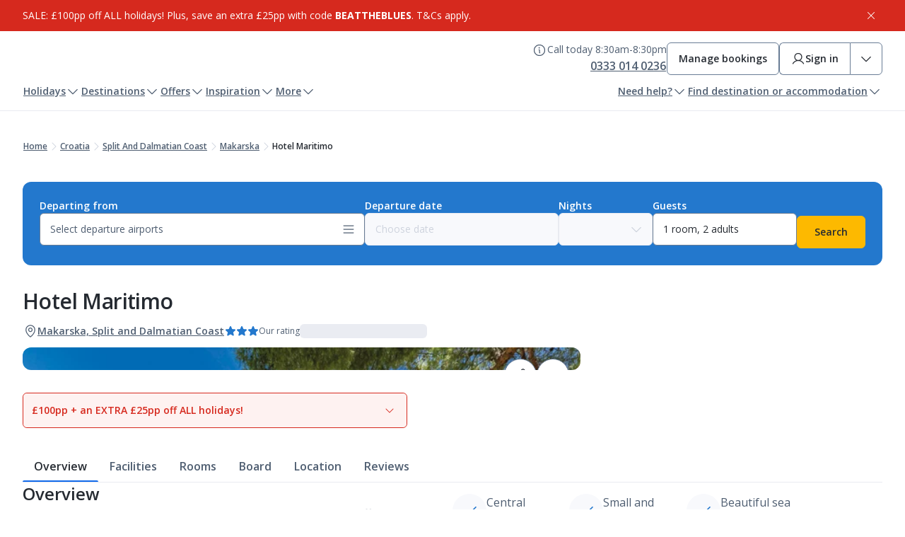

--- FILE ---
content_type: text/html; charset=utf-8
request_url: https://www.jet2holidays.com/croatia/split-and-dalmatian-coast/makarska/hotel-maritimo
body_size: 127301
content:
<!DOCTYPE html><html lang="en" class="__className_67e863"><head><meta charSet="utf-8"/><meta name="viewport" content="width=device-width, initial-scale=1"/><script>
// akam-sw.js install script version 1.3.6
"serviceWorker"in navigator&&"find"in[]&&function(){var e=new Promise(function(e){"complete"===document.readyState||!1?e():(window.addEventListener("load",function(){e()}),setTimeout(function(){"complete"!==document.readyState&&e()},1e4))}),n=window.akamServiceWorkerInvoked,r="1.3.6";if(n)aka3pmLog("akam-setup already invoked");else{window.akamServiceWorkerInvoked=!0,window.aka3pmLog=function(){window.akamServiceWorkerDebug&&console.log.apply(console,arguments)};function o(e){(window.BOOMR_mq=window.BOOMR_mq||[]).push(["addVar",{"sm.sw.s":e,"sm.sw.v":r}])}var i="/akam-sw.js",a=new Map;navigator.serviceWorker.addEventListener("message",function(e){var n,r,o=e.data;if(o.isAka3pm)if(o.command){var i=(n=o.command,(r=a.get(n))&&r.length>0?r.shift():null);i&&i(e.data.response)}else if(o.commandToClient)switch(o.commandToClient){case"enableDebug":window.akamServiceWorkerDebug||(window.akamServiceWorkerDebug=!0,aka3pmLog("Setup script debug enabled via service worker message"),v());break;case"boomerangMQ":o.payload&&(window.BOOMR_mq=window.BOOMR_mq||[]).push(o.payload)}aka3pmLog("akam-sw message: "+JSON.stringify(e.data))});var t=function(e){return new Promise(function(n){var r,o;r=e.command,o=n,a.has(r)||a.set(r,[]),a.get(r).push(o),navigator.serviceWorker.controller&&(e.isAka3pm=!0,navigator.serviceWorker.controller.postMessage(e))})},c=function(e){return t({command:"navTiming",navTiming:e})},s=null,m={},d=function(){var e=i;return s&&(e+="?othersw="+encodeURIComponent(s)),function(e,n){return new Promise(function(r,i){aka3pmLog("Registering service worker with URL: "+e),navigator.serviceWorker.register(e,n).then(function(e){aka3pmLog("ServiceWorker registration successful with scope: ",e.scope),r(e),o(1)}).catch(function(e){aka3pmLog("ServiceWorker registration failed: ",e),o(0),i(e)})})}(e,m)},g=navigator.serviceWorker.__proto__.register;if(navigator.serviceWorker.__proto__.register=function(n,r){return n.includes(i)?g.call(this,n,r):(aka3pmLog("Overriding registration of service worker for: "+n),s=new URL(n,window.location.href),m=r,navigator.serviceWorker.controller?new Promise(function(n,r){var o=navigator.serviceWorker.controller.scriptURL;if(o.includes(i)){var a=encodeURIComponent(s);o.includes(a)?(aka3pmLog("Cancelling registration as we already integrate other SW: "+s),navigator.serviceWorker.getRegistration().then(function(e){n(e)})):e.then(function(){aka3pmLog("Unregistering existing 3pm service worker"),navigator.serviceWorker.getRegistration().then(function(e){e.unregister().then(function(){return d()}).then(function(e){n(e)}).catch(function(e){r(e)})})})}else aka3pmLog("Cancelling registration as we already have akam-sw.js installed"),navigator.serviceWorker.getRegistration().then(function(e){n(e)})}):g.call(this,n,r))},navigator.serviceWorker.controller){var u=navigator.serviceWorker.controller.scriptURL;u.includes("/akam-sw.js")||u.includes("/akam-sw-preprod.js")||u.includes("/threepm-sw.js")||(aka3pmLog("Detected existing service worker. Removing and re-adding inside akam-sw.js"),s=new URL(u,window.location.href),e.then(function(){navigator.serviceWorker.getRegistration().then(function(e){m={scope:e.scope},e.unregister(),d()})}))}else e.then(function(){window.akamServiceWorkerPreprod&&(i="/akam-sw-preprod.js"),d()});if(window.performance){var w=window.performance.timing,l=w.responseEnd-w.responseStart;c(l)}e.then(function(){t({command:"pageLoad"})});var k=!1;function v(){window.akamServiceWorkerDebug&&!k&&(k=!0,aka3pmLog("Initializing debug functions at window scope"),window.aka3pmInjectSwPolicy=function(e){return t({command:"updatePolicy",policy:e})},window.aka3pmDisableInjectedPolicy=function(){return t({command:"disableInjectedPolicy"})},window.aka3pmDeleteInjectedPolicy=function(){return t({command:"deleteInjectedPolicy"})},window.aka3pmGetStateAsync=function(){return t({command:"getState"})},window.aka3pmDumpState=function(){aka3pmGetStateAsync().then(function(e){aka3pmLog(JSON.stringify(e,null,"\t"))})},window.aka3pmInjectTiming=function(e){return c(e)},window.aka3pmUpdatePolicyFromNetwork=function(){return t({command:"pullPolicyFromNetwork"})})}v()}}();</script>
<script type="text/javascript" src="/ruxitagentjs_ICA15789NPRTUVXfqrux_10327251022105625.js" data-dtconfig="rid=RID_-927569739|rpid=-764781889|domain=jet2holidays.com|reportUrl=https://bf48678fcx.bf.dynatrace.com/bf|app=bca9adca9f5183d9|cors=1|owasp=1|featureHash=ICA15789NPRTUVXfqrux|rdnt=1|uxrgce=1|cuc=47r20ju7|mel=100000|expw=1|dpvc=1|lastModification=1768376474814|tp=500,50,0|srbbv=2|agentUri=/ruxitagentjs_ICA15789NPRTUVXfqrux_10327251022105625.js" data-config='{"revision":1768376474814,"beaconUri":"https://bf48678fcx.bf.dynatrace.com/bf","agentUri":"/ruxitagentjs_ICA15789NPRTUVXfqrux_10327251022105625.js","environmentId":"47r20ju7","modules":"ICA15789NPRTUVXfqrux"}' data-envconfig='{"tracestateKeyPrefix":"a8180063-f1b1db25"}' data-appconfig='{"app":"bca9adca9f5183d9"}'></script><link rel="preload" as="image" href="https://delivery-p121852-e1208888.adobeaemcloud.com/adobe/assets/urn:aaid:aem:790c4864-9c41-4e8c-a7de-f9231cbf39eb/as/brand-logo.jpg" fetchPriority="high"/><link rel="preload" as="image" imageSrcSet="https://media.jet2.com/is/image/jet2/SPU_71697_Hotel_Maritimo_0919_02?wid=256&amp;qlt=85&amp;dpr=off 256w, https://media.jet2.com/is/image/jet2/SPU_71697_Hotel_Maritimo_0919_02?wid=384&amp;qlt=85&amp;dpr=off 384w, https://media.jet2.com/is/image/jet2/SPU_71697_Hotel_Maritimo_0919_02?wid=640&amp;qlt=85&amp;dpr=off 640w, https://media.jet2.com/is/image/jet2/SPU_71697_Hotel_Maritimo_0919_02?wid=750&amp;qlt=85&amp;dpr=off 750w, https://media.jet2.com/is/image/jet2/SPU_71697_Hotel_Maritimo_0919_02?wid=828&amp;qlt=85&amp;dpr=off 828w, https://media.jet2.com/is/image/jet2/SPU_71697_Hotel_Maritimo_0919_02?wid=1080&amp;qlt=85&amp;dpr=off 1080w, https://media.jet2.com/is/image/jet2/SPU_71697_Hotel_Maritimo_0919_02?wid=1200&amp;qlt=85&amp;dpr=off 1200w, https://media.jet2.com/is/image/jet2/SPU_71697_Hotel_Maritimo_0919_02?wid=1920&amp;qlt=85&amp;dpr=off 1920w, https://media.jet2.com/is/image/jet2/SPU_71697_Hotel_Maritimo_0919_02?wid=2048&amp;qlt=85&amp;dpr=off 2048w, https://media.jet2.com/is/image/jet2/SPU_71697_Hotel_Maritimo_0919_02?wid=3840&amp;qlt=85&amp;dpr=off 3840w" imageSizes="(max-width: 768px) 100vw, (max-width: 1200px) 50vw, 33vw"/><link rel="preload" as="image" imageSrcSet="https://media.jet2.com/is/image/jet2/SPU_71697_Hotel_Maritimo_0919_03?wid=256&amp;qlt=85&amp;dpr=off 256w, https://media.jet2.com/is/image/jet2/SPU_71697_Hotel_Maritimo_0919_03?wid=384&amp;qlt=85&amp;dpr=off 384w, https://media.jet2.com/is/image/jet2/SPU_71697_Hotel_Maritimo_0919_03?wid=640&amp;qlt=85&amp;dpr=off 640w, https://media.jet2.com/is/image/jet2/SPU_71697_Hotel_Maritimo_0919_03?wid=750&amp;qlt=85&amp;dpr=off 750w, https://media.jet2.com/is/image/jet2/SPU_71697_Hotel_Maritimo_0919_03?wid=828&amp;qlt=85&amp;dpr=off 828w, https://media.jet2.com/is/image/jet2/SPU_71697_Hotel_Maritimo_0919_03?wid=1080&amp;qlt=85&amp;dpr=off 1080w, https://media.jet2.com/is/image/jet2/SPU_71697_Hotel_Maritimo_0919_03?wid=1200&amp;qlt=85&amp;dpr=off 1200w, https://media.jet2.com/is/image/jet2/SPU_71697_Hotel_Maritimo_0919_03?wid=1920&amp;qlt=85&amp;dpr=off 1920w, https://media.jet2.com/is/image/jet2/SPU_71697_Hotel_Maritimo_0919_03?wid=2048&amp;qlt=85&amp;dpr=off 2048w, https://media.jet2.com/is/image/jet2/SPU_71697_Hotel_Maritimo_0919_03?wid=3840&amp;qlt=85&amp;dpr=off 3840w" imageSizes="(max-width: 768px) 100vw, (max-width: 1200px) 50vw, 33vw"/><link rel="preload" as="image" imageSrcSet="https://media.jet2.com/is/image/jet2/SPU_71697_Hotel_Maritimo_0718_20?wid=256&amp;qlt=85&amp;dpr=off 256w, https://media.jet2.com/is/image/jet2/SPU_71697_Hotel_Maritimo_0718_20?wid=384&amp;qlt=85&amp;dpr=off 384w, https://media.jet2.com/is/image/jet2/SPU_71697_Hotel_Maritimo_0718_20?wid=640&amp;qlt=85&amp;dpr=off 640w, https://media.jet2.com/is/image/jet2/SPU_71697_Hotel_Maritimo_0718_20?wid=750&amp;qlt=85&amp;dpr=off 750w, https://media.jet2.com/is/image/jet2/SPU_71697_Hotel_Maritimo_0718_20?wid=828&amp;qlt=85&amp;dpr=off 828w, https://media.jet2.com/is/image/jet2/SPU_71697_Hotel_Maritimo_0718_20?wid=1080&amp;qlt=85&amp;dpr=off 1080w, https://media.jet2.com/is/image/jet2/SPU_71697_Hotel_Maritimo_0718_20?wid=1200&amp;qlt=85&amp;dpr=off 1200w, https://media.jet2.com/is/image/jet2/SPU_71697_Hotel_Maritimo_0718_20?wid=1920&amp;qlt=85&amp;dpr=off 1920w, https://media.jet2.com/is/image/jet2/SPU_71697_Hotel_Maritimo_0718_20?wid=2048&amp;qlt=85&amp;dpr=off 2048w, https://media.jet2.com/is/image/jet2/SPU_71697_Hotel_Maritimo_0718_20?wid=3840&amp;qlt=85&amp;dpr=off 3840w" imageSizes="(max-width: 768px) 100vw, (max-width: 1200px) 50vw, 33vw"/><link rel="preload" as="image" href="https://maps.googleapis.com/maps/api/staticmap?center=43.302207000000000,17.008992000000000&amp;zoom=12&amp;size=688x482&amp;markers=icon:https://media.jet2.com/is/image/jet2/hotel-marker?$ICON-PNG$%7C43.302207000000000,17.008992000000000&amp;client=gme-jet2&amp;signature=6_jIDyyqWN_U-O5iFC_6oCtH_Ss="/><link rel="preload" as="image" imageSrcSet="https://media.jet2.com/is/image/jet2/SPU_71697_Hotel_Maritimo_0919_13?wid=256&amp;qlt=85&amp;dpr=off 256w, https://media.jet2.com/is/image/jet2/SPU_71697_Hotel_Maritimo_0919_13?wid=384&amp;qlt=85&amp;dpr=off 384w, https://media.jet2.com/is/image/jet2/SPU_71697_Hotel_Maritimo_0919_13?wid=640&amp;qlt=85&amp;dpr=off 640w, https://media.jet2.com/is/image/jet2/SPU_71697_Hotel_Maritimo_0919_13?wid=750&amp;qlt=85&amp;dpr=off 750w, https://media.jet2.com/is/image/jet2/SPU_71697_Hotel_Maritimo_0919_13?wid=828&amp;qlt=85&amp;dpr=off 828w, https://media.jet2.com/is/image/jet2/SPU_71697_Hotel_Maritimo_0919_13?wid=1080&amp;qlt=85&amp;dpr=off 1080w, https://media.jet2.com/is/image/jet2/SPU_71697_Hotel_Maritimo_0919_13?wid=1200&amp;qlt=85&amp;dpr=off 1200w, https://media.jet2.com/is/image/jet2/SPU_71697_Hotel_Maritimo_0919_13?wid=1920&amp;qlt=85&amp;dpr=off 1920w, https://media.jet2.com/is/image/jet2/SPU_71697_Hotel_Maritimo_0919_13?wid=2048&amp;qlt=85&amp;dpr=off 2048w, https://media.jet2.com/is/image/jet2/SPU_71697_Hotel_Maritimo_0919_13?wid=3840&amp;qlt=85&amp;dpr=off 3840w" imageSizes="(max-width: 768px) 100vw, (max-width: 1200px) 50vw, 33vw"/><link rel="preload" as="image" imageSrcSet="https://media.jet2.com/is/image/jet2/SPU_71697_Hotel_Maritimo_0919_18?wid=256&amp;qlt=85&amp;dpr=off 256w, https://media.jet2.com/is/image/jet2/SPU_71697_Hotel_Maritimo_0919_18?wid=384&amp;qlt=85&amp;dpr=off 384w, https://media.jet2.com/is/image/jet2/SPU_71697_Hotel_Maritimo_0919_18?wid=640&amp;qlt=85&amp;dpr=off 640w, https://media.jet2.com/is/image/jet2/SPU_71697_Hotel_Maritimo_0919_18?wid=750&amp;qlt=85&amp;dpr=off 750w, https://media.jet2.com/is/image/jet2/SPU_71697_Hotel_Maritimo_0919_18?wid=828&amp;qlt=85&amp;dpr=off 828w, https://media.jet2.com/is/image/jet2/SPU_71697_Hotel_Maritimo_0919_18?wid=1080&amp;qlt=85&amp;dpr=off 1080w, https://media.jet2.com/is/image/jet2/SPU_71697_Hotel_Maritimo_0919_18?wid=1200&amp;qlt=85&amp;dpr=off 1200w, https://media.jet2.com/is/image/jet2/SPU_71697_Hotel_Maritimo_0919_18?wid=1920&amp;qlt=85&amp;dpr=off 1920w, https://media.jet2.com/is/image/jet2/SPU_71697_Hotel_Maritimo_0919_18?wid=2048&amp;qlt=85&amp;dpr=off 2048w, https://media.jet2.com/is/image/jet2/SPU_71697_Hotel_Maritimo_0919_18?wid=3840&amp;qlt=85&amp;dpr=off 3840w" imageSizes="(max-width: 768px) 100vw, (max-width: 1200px) 50vw, 33vw"/><link rel="preload" as="image" imageSrcSet="https://media.jet2.com/is/image/jet2/SPU_71697_Hotel_Maritimo_0919_08?wid=256&amp;qlt=85&amp;dpr=off 256w, https://media.jet2.com/is/image/jet2/SPU_71697_Hotel_Maritimo_0919_08?wid=384&amp;qlt=85&amp;dpr=off 384w, https://media.jet2.com/is/image/jet2/SPU_71697_Hotel_Maritimo_0919_08?wid=640&amp;qlt=85&amp;dpr=off 640w, https://media.jet2.com/is/image/jet2/SPU_71697_Hotel_Maritimo_0919_08?wid=750&amp;qlt=85&amp;dpr=off 750w, https://media.jet2.com/is/image/jet2/SPU_71697_Hotel_Maritimo_0919_08?wid=828&amp;qlt=85&amp;dpr=off 828w, https://media.jet2.com/is/image/jet2/SPU_71697_Hotel_Maritimo_0919_08?wid=1080&amp;qlt=85&amp;dpr=off 1080w, https://media.jet2.com/is/image/jet2/SPU_71697_Hotel_Maritimo_0919_08?wid=1200&amp;qlt=85&amp;dpr=off 1200w, https://media.jet2.com/is/image/jet2/SPU_71697_Hotel_Maritimo_0919_08?wid=1920&amp;qlt=85&amp;dpr=off 1920w, https://media.jet2.com/is/image/jet2/SPU_71697_Hotel_Maritimo_0919_08?wid=2048&amp;qlt=85&amp;dpr=off 2048w, https://media.jet2.com/is/image/jet2/SPU_71697_Hotel_Maritimo_0919_08?wid=3840&amp;qlt=85&amp;dpr=off 3840w" imageSizes="(max-width: 768px) 100vw, (max-width: 1200px) 50vw, 33vw"/><link rel="stylesheet" href="/_next/static/css/3b25b643756c8bb4.css" data-precedence="next"/><link rel="stylesheet" href="/_next/static/css/f0673b419b19a172.css" data-precedence="next"/><link rel="preload" as="script" fetchPriority="low" href="/_next/static/chunks/webpack-db51f592fecf542c.js"/><script src="/_next/static/chunks/4bd1b696-d2540a008880a140.js" async=""></script><script src="/_next/static/chunks/684-c97947bff894f106.js" async=""></script><script src="/_next/static/chunks/main-app-9d4871ad5e5fc79e.js" async=""></script><script src="/_next/static/chunks/app/global-error-e6e21e8c8090bd16.js" async=""></script><script src="/_next/static/chunks/197-79e8225d90e02ea5.js" async=""></script><script src="/_next/static/chunks/app/layout-65b5bb29a4065323.js" async=""></script><script src="/_next/static/chunks/app/not-found-5102d21ea13e067a.js" async=""></script><script src="/_next/static/chunks/0cf92abd-cb4925dae556f6d3.js" async=""></script><script src="/_next/static/chunks/b565c1ae-d86b3bfda6e53d83.js" async=""></script><script src="/_next/static/chunks/588a0f3a-d9e7f412dd17e5d9.js" async=""></script><script src="/_next/static/chunks/183-19bb6de825688246.js" async=""></script><script src="/_next/static/chunks/812-105bc0bcaab8f63b.js" async=""></script><script src="/_next/static/chunks/app/%5Blevel-one%5D/%5Blevel-two%5D/%5Blevel-three%5D/%5Bhotel%5D/page-b38be8614f054026.js" async=""></script><link rel="preload" href="https://cdn-ukwest.onetrust.com/scripttemplates/otSDKStub.js" as="script"/><meta name="next-size-adjust" content=""/><title>Hotel Maritimo - Makarska hotels | Jet2holidays</title><meta name="description" content="Jet2holidays offer ATOL protected package holidays at Hotel Maritimo.  Book your Jet2holiday including flights, accommodation and transfers for just £60pp deposit."/><link rel="canonical" href="https://www.jet2holidays.com/croatia/split-and-dalmatian-coast/makarska/hotel-maritimo"/><script>document.querySelectorAll('body link[rel="icon"], body link[rel="apple-touch-icon"]').forEach(el => document.head.appendChild(el))</script><script src="/_next/static/chunks/polyfills-42372ed130431b0a.js" noModule=""></script>
<script>(window.BOOMR_mq=window.BOOMR_mq||[]).push(["addVar",{"rua.upush":"false","rua.cpush":"false","rua.upre":"false","rua.cpre":"true","rua.uprl":"false","rua.cprl":"false","rua.cprf":"false","rua.trans":"SJ-4d46bbe9-2c48-4f25-a64f-35bb2036a7b8","rua.cook":"false","rua.ims":"false","rua.ufprl":"false","rua.cfprl":"false","rua.isuxp":"false","rua.texp":"norulematch","rua.ceh":"false","rua.ueh":"false","rua.ieh.st":"0"}]);</script>
                              <script>!function(a){var e="https://s.go-mpulse.net/boomerang/",t="addEventListener";if("False"=="True")a.BOOMR_config=a.BOOMR_config||{},a.BOOMR_config.PageParams=a.BOOMR_config.PageParams||{},a.BOOMR_config.PageParams.pci=!0,e="https://s2.go-mpulse.net/boomerang/";if(window.BOOMR_API_key="ETNSH-4BAA8-32W2C-47YMH-H78U8",function(){function n(e){a.BOOMR_onload=e&&e.timeStamp||(new Date).getTime()}if(!a.BOOMR||!a.BOOMR.version&&!a.BOOMR.snippetExecuted){a.BOOMR=a.BOOMR||{},a.BOOMR.snippetExecuted=!0;var i,_,o,r=document.createElement("iframe");if(a[t])a[t]("load",n,!1);else if(a.attachEvent)a.attachEvent("onload",n);r.src="javascript:void(0)",r.title="",r.role="presentation",(r.frameElement||r).style.cssText="width:0;height:0;border:0;display:none;",o=document.getElementsByTagName("script")[0],o.parentNode.insertBefore(r,o);try{_=r.contentWindow.document}catch(O){i=document.domain,r.src="javascript:var d=document.open();d.domain='"+i+"';void(0);",_=r.contentWindow.document}_.open()._l=function(){var a=this.createElement("script");if(i)this.domain=i;a.id="boomr-if-as",a.src=e+"ETNSH-4BAA8-32W2C-47YMH-H78U8",BOOMR_lstart=(new Date).getTime(),this.body.appendChild(a)},_.write("<bo"+'dy onload="document._l();">'),_.close()}}(),"".length>0)if(a&&"performance"in a&&a.performance&&"function"==typeof a.performance.setResourceTimingBufferSize)a.performance.setResourceTimingBufferSize();!function(){if(BOOMR=a.BOOMR||{},BOOMR.plugins=BOOMR.plugins||{},!BOOMR.plugins.AK){var e="true"=="true"?1:0,t="",n="clrurjaxbzome2lktf5q-f-59a4d82f2-clientnsv4-s.akamaihd.net",i="false"=="true"?2:1,_={"ak.v":"39","ak.cp":"199523","ak.ai":parseInt("120262",10),"ak.ol":"0","ak.cr":10,"ak.ipv":4,"ak.proto":"h2","ak.rid":"17fbcfcb","ak.r":51663,"ak.a2":e,"ak.m":"a","ak.n":"essl","ak.bpcip":"18.227.72.0","ak.cport":41636,"ak.gh":"23.57.66.167","ak.quicv":"","ak.tlsv":"tls1.3","ak.0rtt":"","ak.0rtt.ed":"","ak.csrc":"-","ak.acc":"","ak.t":"1768593787","ak.ak":"hOBiQwZUYzCg5VSAfCLimQ==[base64]/dSgcX45fitA9s03//1/Ea+LCZsjPsCDEwsAn1YY3f75I3r4lXSj04Ym+tDlawfYEmkb481S3GQBlvbBkOpTQrNyj+D8JXm/FYnnMzkntv7Mi0gaVh3toLuBjlnMEHX4Yvrbi2TJEgF+qO+okJDrQWg4CFSmiigEJ2gmfPPjJdyTDyDd+f9DnLHEi8H8Cr5hIKpDsqTb7Ox3phk=","ak.pv":"571","ak.dpoabenc":"","ak.tf":i};if(""!==t)_["ak.ruds"]=t;var o={i:!1,av:function(e){var t="http.initiator";if(e&&(!e[t]||"spa_hard"===e[t]))_["ak.feo"]=void 0!==a.aFeoApplied?1:0,BOOMR.addVar(_)},rv:function(){var a=["ak.bpcip","ak.cport","ak.cr","ak.csrc","ak.gh","ak.ipv","ak.m","ak.n","ak.ol","ak.proto","ak.quicv","ak.tlsv","ak.0rtt","ak.0rtt.ed","ak.r","ak.acc","ak.t","ak.tf"];BOOMR.removeVar(a)}};BOOMR.plugins.AK={akVars:_,akDNSPreFetchDomain:n,init:function(){if(!o.i){var a=BOOMR.subscribe;a("before_beacon",o.av,null,null),a("onbeacon",o.rv,null,null),o.i=!0}return this},is_complete:function(){return!0}}}}()}(window);</script></head><body><div hidden=""><!--$--><!--/$--></div><div data-theme="holidays"><div style="background-color:var(--color-red-base)" data-testid="infoBar" class="_box_m6rpl_1 _info-bar_408839a" role="status" aria-live="polite" aria-label="Information bar"><div class="_content_4c29835" data-testid="info-bar-content" aria-label="Information bar content"><span class="_richText_db5df78 _rich-text_1b1ca63"><p>SALE: £100pp off ALL holidays! Plus, save an extra £25pp with code <strong>BEATTHEBLUES</strong>. T&amp;Cs apply.</p></span><button class="_base_123yd_8 _sm_123yd_45 _icon-only_123yd_50 _button_fc6f793" aria-label="Close information bar"><span class="_icon_123yd_50"><svg width="20" height="20" viewBox="0 0 20 20" fill="none" xmlns="http://www.w3.org/2000/svg" class="_base_idpqm_8 _sm_idpqm_44"><path d="M16.0672 15.1828C16.1253 15.2409 16.1713 15.3098 16.2027 15.3857C16.2342 15.4616 16.2503 15.5429 16.2503 15.625C16.2503 15.7071 16.2342 15.7884 16.2027 15.8643C16.1713 15.9402 16.1253 16.0091 16.0672 16.0672C16.0091 16.1253 15.9402 16.1713 15.8643 16.2027C15.7884 16.2342 15.7071 16.2503 15.625 16.2503C15.5429 16.2503 15.4616 16.2342 15.3857 16.2027C15.3098 16.1713 15.2409 16.1253 15.1828 16.0672L10 10.8836L4.81719 16.0672C4.69991 16.1845 4.54085 16.2503 4.375 16.2503C4.20915 16.2503 4.05009 16.1845 3.93281 16.0672C3.81554 15.9499 3.74965 15.7908 3.74965 15.625C3.74965 15.4591 3.81554 15.3001 3.93281 15.1828L9.11641 10L3.93281 4.81718C3.81554 4.69991 3.74965 4.54085 3.74965 4.375C3.74965 4.20914 3.81554 4.05008 3.93281 3.93281C4.05009 3.81553 4.20915 3.74965 4.375 3.74965C4.54085 3.74965 4.69991 3.81553 4.81719 3.93281L10 9.1164L15.1828 3.93281C15.3001 3.81553 15.4591 3.74965 15.625 3.74965C15.7909 3.74965 15.9499 3.81553 16.0672 3.93281C16.1845 4.05008 16.2503 4.20914 16.2503 4.375C16.2503 4.54085 16.1845 4.69991 16.0672 4.81718L10.8836 10L16.0672 15.1828Z" fill="currentColor"></path></svg></span></button></div></div><header class="_header_e386b57"><div class="_headerContainer_317642b"><div class="_stack_1upzf_1 _mobile--align-stretch_1upzf_16 _desktop--align-stretch_1upzf_34" style="gap:var(--spacing-sm)"><div class="_topSection_da9fbf3"><a href="/" class="_logo_412ac1a"><img src="https://delivery-p121852-e1208888.adobeaemcloud.com/adobe/assets/urn:aaid:aem:790c4864-9c41-4e8c-a7de-f9231cbf39eb/as/brand-logo.jpg" alt="" fetchPriority="high" loading="eager"/></a><div><div class="_desktopOnly_e8a34c8"><div class="_desktopOnly_07fe167"><div class="_inline_cvabk_1" style="gap:var(--spacing-lg)"><div class="_tooltipContainer_31a4296"><div class="_inline_cvabk_1 _align--start_cvabk_8" style="gap:var(--spacing-xs)"><button class="_base_123yd_8 _md_123yd_54 _icon-only_123yd_50 _tooltip_ab5f081" aria-label="Call Centre Hours" data-state="closed" aria-expanded="false"><span class="_icon_123yd_50"><svg width="20" height="20" viewBox="0 0 20 20" fill="none" xmlns="http://www.w3.org/2000/svg" class="_base_idpqm_8 _md_idpqm_49"><path d="M10 1.875C8.39303 1.875 6.82214 2.35152 5.486 3.24431C4.14985 4.1371 3.10844 5.40605 2.49348 6.8907C1.87852 8.37535 1.71762 10.009 2.03112 11.5851C2.34463 13.1612 3.11846 14.6089 4.25476 15.7452C5.39106 16.8815 6.8388 17.6554 8.4149 17.9689C9.99099 18.2824 11.6247 18.1215 13.1093 17.5065C14.594 16.8916 15.8629 15.8502 16.7557 14.514C17.6485 13.1779 18.125 11.607 18.125 10C18.1227 7.84581 17.266 5.78051 15.7427 4.25727C14.2195 2.73403 12.1542 1.87727 10 1.875ZM10 16.875C8.64026 16.875 7.31105 16.4718 6.18046 15.7164C5.04987 14.9609 4.16868 13.8872 3.64833 12.6309C3.12798 11.3747 2.99183 9.99237 3.2571 8.65875C3.52238 7.32513 4.17716 6.10013 5.13864 5.13864C6.10013 4.17716 7.32514 3.52237 8.65876 3.2571C9.99238 2.99183 11.3747 3.12798 12.631 3.64833C13.8872 4.16868 14.9609 5.04987 15.7164 6.18045C16.4718 7.31104 16.875 8.64025 16.875 10C16.8729 11.8227 16.1479 13.5702 14.8591 14.8591C13.5702 16.1479 11.8227 16.8729 10 16.875ZM11.25 13.75C11.25 13.9158 11.1842 14.0747 11.0669 14.1919C10.9497 14.3092 10.7908 14.375 10.625 14.375C10.2935 14.375 9.97554 14.2433 9.74112 14.0089C9.5067 13.7745 9.375 13.4565 9.375 13.125V10C9.20924 10 9.05027 9.93415 8.93306 9.81694C8.81585 9.69973 8.75 9.54076 8.75 9.375C8.75 9.20924 8.81585 9.05027 8.93306 8.93306C9.05027 8.81585 9.20924 8.75 9.375 8.75C9.70652 8.75 10.0245 8.8817 10.2589 9.11612C10.4933 9.35054 10.625 9.66848 10.625 10V13.125C10.7908 13.125 10.9497 13.1908 11.0669 13.3081C11.1842 13.4253 11.25 13.5842 11.25 13.75ZM8.75 6.5625C8.75 6.37708 8.80499 6.19582 8.908 6.04165C9.01101 5.88748 9.15743 5.76732 9.32874 5.69636C9.50004 5.62541 9.68854 5.60684 9.8704 5.64301C10.0523 5.67919 10.2193 5.76848 10.3504 5.89959C10.4815 6.0307 10.5708 6.19775 10.607 6.3796C10.6432 6.56146 10.6246 6.74996 10.5536 6.92127C10.4827 7.09257 10.3625 7.23899 10.2084 7.342C10.0542 7.44502 9.87292 7.5 9.6875 7.5C9.43886 7.5 9.20041 7.40123 9.02459 7.22541C8.84878 7.0496 8.75 6.81114 8.75 6.5625Z" fill="currentColor"></path></svg></span></button><div class="_callCenterContent_6b689a1"><p class="_base_1wubf_8 _secondary_1wubf_16 _md_1wubf_42 _regular_1wubf_32 _constrain-width_1wubf_72" data-testid="opening-hours">Call today 8:30am-8:30pm</p><a class="_base_123yd_8 _lg_123yd_63 _button_107ax_8 _secondary_107ax_27 _compact_107ax_42 _phoneNumber_53c594f" href="tel:0333 014 0236" aria-label="0333 014 0236"><span class="_label_123yd_80">0333 014 0236</span></a></div></div></div><a class="_base_123yd_8 _md_123yd_54 _button_17u6d_8 _secondary_17u6d_29" href="/mmb/direct/login" aria-label="Manage bookings"><span class="_label_123yd_80">Manage bookings</span></a><div role="group" aria-label="MyJet2 actions" class="_group_f588e16"><a class="_base_123yd_8 _md_123yd_54 _button_bc7fd67 _left_f30ec32" href="/api/jet2/login/b2clogin" aria-label="Sign in" data-state="closed" aria-expanded="false"><span class="_icon_123yd_50"><svg width="20" height="20" viewBox="0 0 20 20" fill="none" xmlns="http://www.w3.org/2000/svg" class="_base_idpqm_8 _md_idpqm_49"><path d="M18.0406 16.5625C16.8508 14.5055 15.0172 13.0305 12.8773 12.3312C13.9358 11.7011 14.7582 10.741 15.2181 9.59827C15.6781 8.45554 15.7502 7.19343 15.4235 6.00574C15.0967 4.81805 14.3891 3.77045 13.4094 3.02384C12.4296 2.27722 11.2318 1.87286 10 1.87286C8.76818 1.87286 7.57042 2.27722 6.59065 3.02384C5.61088 3.77045 4.90328 4.81805 4.57652 6.00574C4.24976 7.19343 4.3219 8.45554 4.78187 9.59827C5.24183 10.741 6.06419 11.7011 7.12266 12.3312C4.98281 13.0297 3.14922 14.5047 1.95938 16.5625C1.91574 16.6336 1.8868 16.7128 1.87426 16.7953C1.86172 16.8778 1.86583 16.962 1.88635 17.0429C1.90687 17.1238 1.94339 17.1998 1.99375 17.2663C2.0441 17.3329 2.10728 17.3887 2.17955 17.4304C2.25182 17.4722 2.33172 17.499 2.41454 17.5094C2.49735 17.5198 2.58141 17.5134 2.66174 17.4908C2.74207 17.4682 2.81705 17.4296 2.88226 17.3776C2.94747 17.3255 3.00158 17.2608 3.04141 17.1875C4.51328 14.6437 7.11485 13.125 10 13.125C12.8852 13.125 15.4867 14.6437 16.9586 17.1875C16.9984 17.2608 17.0525 17.3255 17.1177 17.3776C17.183 17.4296 17.2579 17.4682 17.3383 17.4908C17.4186 17.5134 17.5026 17.5198 17.5855 17.5094C17.6683 17.499 17.7482 17.4722 17.8204 17.4304C17.8927 17.3887 17.9559 17.3329 18.0063 17.2663C18.0566 17.1998 18.0931 17.1238 18.1137 17.0429C18.1342 16.962 18.1383 16.8778 18.1257 16.7953C18.1132 16.7128 18.0843 16.6336 18.0406 16.5625ZM5.625 7.49999C5.625 6.6347 5.88159 5.78883 6.36232 5.06937C6.84305 4.3499 7.52633 3.78915 8.32576 3.45802C9.12519 3.12688 10.0049 3.04024 10.8535 3.20905C11.7022 3.37786 12.4817 3.79454 13.0936 4.4064C13.7054 5.01825 14.1221 5.7978 14.2909 6.64647C14.4597 7.49514 14.3731 8.3748 14.042 9.17423C13.7108 9.97366 13.1501 10.6569 12.4306 11.1377C11.7112 11.6184 10.8653 11.875 10 11.875C8.84006 11.8737 7.72798 11.4124 6.90778 10.5922C6.08758 9.77201 5.62624 8.65993 5.625 7.49999Z" fill="currentColor"></path></svg></span><span class="_label_123yd_80 _justify_123yd_86">Sign in</span></a><button class="_base_123yd_8 _md_123yd_54 _icon-only_123yd_50 _button_bc7fd67 _right_c5c22e3" aria-label="Expand myJet2 menu, collapsed" type="button" aria-haspopup="dialog" aria-expanded="false" aria-controls="radix-«R5dijrnetb»" data-state="closed"><span class="_icon_123yd_50"><svg width="20" height="20" viewBox="0 0 20 20" fill="none" xmlns="http://www.w3.org/2000/svg" class="_base_idpqm_8 _md_idpqm_49"><path d="M16.6922 7.94218L10.4422 14.1922C10.3841 14.2503 10.3152 14.2964 10.2393 14.3278C10.1635 14.3593 10.0821 14.3755 10 14.3755C9.91786 14.3755 9.83653 14.3593 9.76066 14.3278C9.68478 14.2964 9.61585 14.2503 9.55781 14.1922L3.30781 7.94218C3.19053 7.82491 3.12465 7.66585 3.12465 7.5C3.12465 7.33414 3.19053 7.17508 3.30781 7.05781C3.42508 6.94053 3.58414 6.87465 3.75 6.87465C3.91585 6.87465 4.07491 6.94053 4.19218 7.05781L10 12.8664L15.8078 7.05781C15.8659 6.99974 15.9348 6.95368 16.0107 6.92225C16.0866 6.89082 16.1679 6.87465 16.25 6.87465C16.3321 6.87465 16.4134 6.89082 16.4893 6.92225C16.5652 6.95368 16.6341 6.99974 16.6922 7.05781C16.7503 7.11588 16.7963 7.18482 16.8277 7.26069C16.8592 7.33656 16.8753 7.41787 16.8753 7.5C16.8753 7.58212 16.8592 7.66344 16.8277 7.73931C16.7963 7.81518 16.7503 7.88412 16.6922 7.94218Z" fill="currentColor"></path></svg></span></button></div></div></div></div><div class="_desktopHide_8ac8b8a"><div><div class="_inline_cvabk_1" style="gap:var(--spacing-md)"><button class="_base_123yd_8 _sm_123yd_45 _mobileButtons_6fff7f1" aria-label="Sign in" type="button" aria-haspopup="dialog" aria-expanded="false" aria-controls="radix-«R6ijrnetb»" data-state="closed"><span class="_icon_123yd_50"><svg width="20" height="20" viewBox="0 0 20 20" fill="none" xmlns="http://www.w3.org/2000/svg" class="_base_idpqm_8 _sm_idpqm_44"><path d="M18.0406 16.5625C16.8508 14.5055 15.0172 13.0305 12.8773 12.3312C13.9358 11.7011 14.7582 10.741 15.2181 9.59827C15.6781 8.45554 15.7502 7.19343 15.4235 6.00574C15.0967 4.81805 14.3891 3.77045 13.4094 3.02384C12.4296 2.27722 11.2318 1.87286 10 1.87286C8.76818 1.87286 7.57042 2.27722 6.59065 3.02384C5.61088 3.77045 4.90328 4.81805 4.57652 6.00574C4.24976 7.19343 4.3219 8.45554 4.78187 9.59827C5.24183 10.741 6.06419 11.7011 7.12266 12.3312C4.98281 13.0297 3.14922 14.5047 1.95938 16.5625C1.91574 16.6336 1.8868 16.7128 1.87426 16.7953C1.86172 16.8778 1.86583 16.962 1.88635 17.0429C1.90687 17.1238 1.94339 17.1998 1.99375 17.2663C2.0441 17.3329 2.10728 17.3887 2.17955 17.4304C2.25182 17.4722 2.33172 17.499 2.41454 17.5094C2.49735 17.5198 2.58141 17.5134 2.66174 17.4908C2.74207 17.4682 2.81705 17.4296 2.88226 17.3776C2.94747 17.3255 3.00158 17.2608 3.04141 17.1875C4.51328 14.6437 7.11485 13.125 10 13.125C12.8852 13.125 15.4867 14.6437 16.9586 17.1875C16.9984 17.2608 17.0525 17.3255 17.1177 17.3776C17.183 17.4296 17.2579 17.4682 17.3383 17.4908C17.4186 17.5134 17.5026 17.5198 17.5855 17.5094C17.6683 17.499 17.7482 17.4722 17.8204 17.4304C17.8927 17.3887 17.9559 17.3329 18.0063 17.2663C18.0566 17.1998 18.0931 17.1238 18.1137 17.0429C18.1342 16.962 18.1383 16.8778 18.1257 16.7953C18.1132 16.7128 18.0843 16.6336 18.0406 16.5625ZM5.625 7.49999C5.625 6.6347 5.88159 5.78883 6.36232 5.06937C6.84305 4.3499 7.52633 3.78915 8.32576 3.45802C9.12519 3.12688 10.0049 3.04024 10.8535 3.20905C11.7022 3.37786 12.4817 3.79454 13.0936 4.4064C13.7054 5.01825 14.1221 5.7978 14.2909 6.64647C14.4597 7.49514 14.3731 8.3748 14.042 9.17423C13.7108 9.97366 13.1501 10.6569 12.4306 11.1377C11.7112 11.6184 10.8653 11.875 10 11.875C8.84006 11.8737 7.72798 11.4124 6.90778 10.5922C6.08758 9.77201 5.62624 8.65993 5.625 7.49999Z" fill="currentColor"></path></svg></span><span class="_label_123yd_80 _justify_123yd_86">Sign in</span></button><button class="_base_123yd_8 _sm_123yd_45 _mobileButtons_6fff7f1" aria-label="Menu" aria-controls="«Raijrnetb»" aria-expanded="false"><span class="_icon_123yd_50"><svg width="20" height="20" viewBox="0 0 20 20" fill="none" xmlns="http://www.w3.org/2000/svg" class="_base_idpqm_8 _sm_idpqm_44"><path d="M17.5 10C17.5 10.1658 17.4342 10.3247 17.3169 10.4419C17.1997 10.5592 17.0408 10.625 16.875 10.625H3.125C2.95924 10.625 2.80027 10.5592 2.68306 10.4419C2.56585 10.3247 2.5 10.1658 2.5 10C2.5 9.83424 2.56585 9.67527 2.68306 9.55806C2.80027 9.44085 2.95924 9.375 3.125 9.375H16.875C17.0408 9.375 17.1997 9.44085 17.3169 9.55806C17.4342 9.67527 17.5 9.83424 17.5 10ZM3.125 5.625H16.875C17.0408 5.625 17.1997 5.55915 17.3169 5.44194C17.4342 5.32473 17.5 5.16576 17.5 5C17.5 4.83424 17.4342 4.67527 17.3169 4.55806C17.1997 4.44085 17.0408 4.375 16.875 4.375H3.125C2.95924 4.375 2.80027 4.44085 2.68306 4.55806C2.56585 4.67527 2.5 4.83424 2.5 5C2.5 5.16576 2.56585 5.32473 2.68306 5.44194C2.80027 5.55915 2.95924 5.625 3.125 5.625ZM16.875 14.375H3.125C2.95924 14.375 2.80027 14.4408 2.68306 14.5581C2.56585 14.6753 2.5 14.8342 2.5 15C2.5 15.1658 2.56585 15.3247 2.68306 15.4419C2.80027 15.5592 2.95924 15.625 3.125 15.625H16.875C17.0408 15.625 17.1997 15.5592 17.3169 15.4419C17.4342 15.3247 17.5 15.1658 17.5 15C17.5 14.8342 17.4342 14.6753 17.3169 14.5581C17.1997 14.4408 17.0408 14.375 16.875 14.375Z" fill="currentColor"></path></svg></span><span class="_label_123yd_80 _justify_123yd_86">Menu</span></button></div></div></div></div></div><div class="_desktopOnly_e8a34c8 _megaMenu_9276af6"><div><div class="_inline_cvabk_1 _justify--space-between_cvabk_33" style="gap:var(--spacing-md)"><nav aria-label="Main Navigation"><div class="_inline_cvabk_1 _dropdownContainer_9aee81a" style="gap:var(--spacing-lg)"><div><button class="_base_123yd_8 _md_123yd_54 _button_107ax_8 _secondary_107ax_27 _compact_107ax_42 _topNavItems_b8b036c" aria-label="Holidays" aria-controls="«R1cjrnetb»" aria-expanded="false"><span class="_label_123yd_80 _justify_123yd_86">Holidays</span><span class="_icon_123yd_50"><svg width="20" height="20" viewBox="0 0 20 20" fill="none" xmlns="http://www.w3.org/2000/svg" class="_base_idpqm_8 _md_idpqm_49"><path d="M16.6922 7.94218L10.4422 14.1922C10.3841 14.2503 10.3152 14.2964 10.2393 14.3278C10.1635 14.3593 10.0821 14.3755 10 14.3755C9.91786 14.3755 9.83653 14.3593 9.76066 14.3278C9.68478 14.2964 9.61585 14.2503 9.55781 14.1922L3.30781 7.94218C3.19053 7.82491 3.12465 7.66585 3.12465 7.5C3.12465 7.33414 3.19053 7.17508 3.30781 7.05781C3.42508 6.94053 3.58414 6.87465 3.75 6.87465C3.91585 6.87465 4.07491 6.94053 4.19218 7.05781L10 12.8664L15.8078 7.05781C15.8659 6.99974 15.9348 6.95368 16.0107 6.92225C16.0866 6.89082 16.1679 6.87465 16.25 6.87465C16.3321 6.87465 16.4134 6.89082 16.4893 6.92225C16.5652 6.95368 16.6341 6.99974 16.6922 7.05781C16.7503 7.11588 16.7963 7.18482 16.8277 7.26069C16.8592 7.33656 16.8753 7.41787 16.8753 7.5C16.8753 7.58212 16.8592 7.66344 16.8277 7.73931C16.7963 7.81518 16.7503 7.88412 16.6922 7.94218Z" fill="currentColor"></path></svg></span></button><div class="_subMenu_1e7550b" id="«R1cjrnetb»" data-align="start"><div class="_subMenuColumns_5143ef6"><div class="_column_cd1fb45" data-testid="menu-col-1"><div class="_stack_1upzf_1 _mobile--align-stretch_1upzf_16 _desktop--align-stretch_1upzf_34" style="gap:var(--spacing-xs)"><h3 class="_base_1i912_8 _primary_1i912_12 _sm_1i912_48" id="«Rb9cjrnetb»">Popular holiday types</h3><ul class="_navList_288940e" aria-labelledby="«Rb9cjrnetb»"><li><a class="_base_123yd_8 _md_123yd_54 _button_107ax_8 _secondary_107ax_27 _item_2dedb6c" href="/all-inclusive" aria-label="All Inclusive holidays"><span class="_label_123yd_80">All Inclusive holidays</span></a></li><li><a class="_base_123yd_8 _md_123yd_54 _button_107ax_8 _secondary_107ax_27 _item_2dedb6c" href="/adult-holidays" aria-label="Adults only holidays"><span class="_label_123yd_80">Adults only holidays</span></a></li><li><a class="_base_123yd_8 _md_123yd_54 _button_107ax_8 _secondary_107ax_27 _item_2dedb6c" href="/luxury-holidays" aria-label="Luxury holidays"><span class="_label_123yd_80">Luxury holidays</span></a></li><li><a class="_base_123yd_8 _md_123yd_54 _button_107ax_8 _secondary_107ax_27 _item_2dedb6c" href="/honeymoons" aria-label="Honeymoons"><span class="_label_123yd_80">Honeymoons</span></a></li><li><a class="_base_123yd_8 _md_123yd_54 _button_107ax_8 _secondary_107ax_27 _item_2dedb6c" href="/long-stays" aria-label="Long stays"><span class="_label_123yd_80">Long stays</span></a></li><li><a class="_base_123yd_8 _md_123yd_54 _button_107ax_8 _secondary_107ax_27 _item_2dedb6c" href="/holiday-types" aria-label="View all holiday types"><span class="_label_123yd_80">View all holiday types</span></a></li></ul></div><div class="_stack_1upzf_1 _mobile--align-stretch_1upzf_16 _desktop--align-stretch_1upzf_34" style="gap:var(--spacing-xs)"><h3 class="_base_1i912_8 _primary_1i912_12 _sm_1i912_48" id="«Rj9cjrnetb»">Holidays for everyone</h3><ul class="_navList_288940e" aria-labelledby="«Rj9cjrnetb»"><li><a class="_base_123yd_8 _md_123yd_54 _button_107ax_8 _secondary_107ax_27 _item_2dedb6c" href="/family-holidays" aria-label="Family holidays"><span class="_label_123yd_80">Family holidays</span></a></li><li><a class="_base_123yd_8 _md_123yd_54 _button_107ax_8 _secondary_107ax_27 _item_2dedb6c" href="/couples-holidays" aria-label="Couples holidays"><span class="_label_123yd_80">Couples holidays</span></a></li><li><a class="_base_123yd_8 _md_123yd_54 _button_107ax_8 _secondary_107ax_27 _item_2dedb6c" href="/solo-holidays" aria-label="Solo holidays"><span class="_label_123yd_80">Solo holidays</span></a></li><li><a class="_base_123yd_8 _md_123yd_54 _button_107ax_8 _secondary_107ax_27 _item_2dedb6c" href="/single-parent-holidays" aria-label="Single parent holidays"><span class="_label_123yd_80">Single parent holidays</span></a></li><li><a class="_base_123yd_8 _md_123yd_54 _button_107ax_8 _secondary_107ax_27 _item_2dedb6c" href="/group-holidays" aria-label="Group holidays"><span class="_label_123yd_80">Group holidays</span></a></li><li><a class="_base_123yd_8 _md_123yd_54 _button_107ax_8 _secondary_107ax_27 _item_2dedb6c" href="/lgbtq-friendly-holidays" aria-label="LGBTQ+ holidays"><span class="_label_123yd_80">LGBTQ+ holidays</span></a></li></ul></div></div><div class="_column_cd1fb45" data-testid="menu-col-2"><div class="_stack_1upzf_1 _mobile--align-stretch_1upzf_16 _desktop--align-stretch_1upzf_34" style="gap:var(--spacing-xs)"><h3 class="_base_1i912_8 _primary_1i912_12 _sm_1i912_48" id="«Rd9cjrnetb»">Time of year</h3><ul class="_navList_288940e" aria-labelledby="«Rd9cjrnetb»"><li><a class="_base_123yd_8 _md_123yd_54 _button_107ax_8 _secondary_107ax_27 _item_2dedb6c" href="/school-holidays" aria-label="School holidays"><span class="_label_123yd_80">School holidays</span></a></li><li><a class="_base_123yd_8 _md_123yd_54 _button_107ax_8 _secondary_107ax_27 _item_2dedb6c" href="/last-minute-holidays" aria-label="Last-minute holidays"><span class="_label_123yd_80">Last-minute holidays</span></a></li><li><a class="_base_123yd_8 _md_123yd_54 _button_107ax_8 _secondary_107ax_27 _item_2dedb6c" href="/spring-holidays" aria-label="Spring holidays"><span class="_label_123yd_80">Spring holidays</span></a></li><li><a class="_base_123yd_8 _md_123yd_54 _button_107ax_8 _secondary_107ax_27 _item_2dedb6c" href="/autumn-holidays" aria-label="Autumn holidays"><span class="_label_123yd_80">Autumn holidays</span></a></li><li><a class="_base_123yd_8 _md_123yd_54 _button_107ax_8 _secondary_107ax_27 _item_2dedb6c" href="/this-winter" aria-label="Winter sun holidays"><span class="_label_123yd_80">Winter sun holidays</span></a></li><li><a class="_base_123yd_8 _md_123yd_54 _button_107ax_8 _secondary_107ax_27 _item_2dedb6c" href="/christmas-holidays" aria-label="Christmas holidays"><span class="_label_123yd_80">Christmas holidays</span></a></li><li><a class="_base_123yd_8 _md_123yd_54 _button_107ax_8 _secondary_107ax_27 _item_2dedb6c" href="/this-summer" aria-label="Summer holidays"><span class="_label_123yd_80">Summer holidays</span></a></li><li><a class="_base_123yd_8 _md_123yd_54 _button_107ax_8 _secondary_107ax_27 _item_2dedb6c" href="/holidays-by-time-of-year" aria-label="Holidays by time of year"><span class="_label_123yd_80">Holidays by time of year</span></a></li></ul></div><div class="_stack_1upzf_1 _mobile--align-stretch_1upzf_16 _desktop--align-stretch_1upzf_34" style="gap:var(--spacing-xs)"><h3 class="_base_1i912_8 _primary_1i912_12 _sm_1i912_48" id="«Rl9cjrnetb»">Jet2Weddings</h3><ul class="_navList_288940e" aria-labelledby="«Rl9cjrnetb»"><li><a class="_base_123yd_8 _md_123yd_54 _button_107ax_8 _secondary_107ax_27 _item_2dedb6c" href="/weddings" aria-label="Jet2Weddings"><span class="_label_123yd_80">Jet2Weddings</span></a></li></ul></div></div><div class="_column_cd1fb45" data-testid="menu-col-3"><div class="_stack_1upzf_1 _mobile--align-stretch_1upzf_16 _desktop--align-stretch_1upzf_34" style="gap:var(--spacing-xs)"><h3 class="_base_1i912_8 _primary_1i912_12 _sm_1i912_48" id="«Rf9cjrnetb»">Active holidays</h3><ul class="_navList_288940e" aria-labelledby="«Rf9cjrnetb»"><li><a class="_base_123yd_8 _md_123yd_54 _button_107ax_8 _secondary_107ax_27 _item_2dedb6c" href="/discover-more" aria-label="Discover More collection"><span class="_label_123yd_80">Discover More collection</span></a></li><li><a class="_base_123yd_8 _md_123yd_54 _button_107ax_8 _secondary_107ax_27 _item_2dedb6c" href="/golf-holidays" aria-label="Golf holidays"><span class="_label_123yd_80">Golf holidays</span></a></li><li><a class="_base_123yd_8 _md_123yd_54 _button_107ax_8 _secondary_107ax_27 _item_2dedb6c" href="/cycling-holidays" aria-label="Cycling holidays"><span class="_label_123yd_80">Cycling holidays</span></a></li><li><a class="_base_123yd_8 _md_123yd_54 _button_107ax_8 _secondary_107ax_27 _item_2dedb6c" href="/experience-more" aria-label="Waterpark / theme park holidays"><span class="_label_123yd_80">Waterpark / theme park holidays</span></a></li><li><a class="_base_123yd_8 _md_123yd_54 _button_107ax_8 _secondary_107ax_27 _item_2dedb6c" href="/family-holidays/camping-holidays" aria-label="Camping holidays"><span class="_label_123yd_80">Camping holidays</span></a></li><li><a class="_base_123yd_8 _md_123yd_54 _button_107ax_8 _secondary_107ax_27 _item_2dedb6c" href="/fly-drive-holidays" aria-label="Fly drive holidays"><span class="_label_123yd_80">Fly drive holidays</span></a></li><li><a class="_base_123yd_8 _md_123yd_54 _button_107ax_8 _secondary_107ax_27 _item_2dedb6c" href="/spa-holidays" aria-label="Spa holidays"><span class="_label_123yd_80">Spa holidays</span></a></li></ul></div><div class="_stack_1upzf_1 _mobile--align-stretch_1upzf_16 _desktop--align-stretch_1upzf_34" style="gap:var(--spacing-xs)"><h3 class="_base_1i912_8 _primary_1i912_12 _sm_1i912_48" id="«Rn9cjrnetb»">Our Brands</h3><ul class="_navList_288940e" aria-labelledby="«Rn9cjrnetb»"><li><a class="_base_123yd_8 _md_123yd_54 _button_107ax_8 _secondary_107ax_27 _item_2dedb6c" href="/city-breaks" aria-label="Jet2CityBreaks"><span class="_label_123yd_80">Jet2CityBreaks</span></a></li><li><a class="_base_123yd_8 _md_123yd_54 _button_107ax_8 _secondary_107ax_27 _item_2dedb6c" href="/villas/destinations" aria-label="Jet2Villas"><span class="_label_123yd_80">Jet2Villas</span></a></li><li><a class="_base_123yd_8 _md_123yd_54 _button_107ax_8 _secondary_107ax_27 _item_2dedb6c" href="/indulgent-escapes/destinations" aria-label="Indulgent Escapse"><span class="_label_123yd_80">Indulgent Escapse</span></a></li><li><a class="_base_123yd_8 _md_123yd_54 _button_107ax_8 _secondary_107ax_27 _item_2dedb6c" href="/vibe" aria-label="VIBE"><span class="_label_123yd_80">VIBE</span></a></li></ul></div></div></div></div></div><div><button class="_base_123yd_8 _md_123yd_54 _button_107ax_8 _secondary_107ax_27 _compact_107ax_42 _topNavItems_b8b036c" aria-label="Destinations" aria-controls="«R2cjrnetb»" aria-expanded="false"><span class="_label_123yd_80 _justify_123yd_86">Destinations</span><span class="_icon_123yd_50"><svg width="20" height="20" viewBox="0 0 20 20" fill="none" xmlns="http://www.w3.org/2000/svg" class="_base_idpqm_8 _md_idpqm_49"><path d="M16.6922 7.94218L10.4422 14.1922C10.3841 14.2503 10.3152 14.2964 10.2393 14.3278C10.1635 14.3593 10.0821 14.3755 10 14.3755C9.91786 14.3755 9.83653 14.3593 9.76066 14.3278C9.68478 14.2964 9.61585 14.2503 9.55781 14.1922L3.30781 7.94218C3.19053 7.82491 3.12465 7.66585 3.12465 7.5C3.12465 7.33414 3.19053 7.17508 3.30781 7.05781C3.42508 6.94053 3.58414 6.87465 3.75 6.87465C3.91585 6.87465 4.07491 6.94053 4.19218 7.05781L10 12.8664L15.8078 7.05781C15.8659 6.99974 15.9348 6.95368 16.0107 6.92225C16.0866 6.89082 16.1679 6.87465 16.25 6.87465C16.3321 6.87465 16.4134 6.89082 16.4893 6.92225C16.5652 6.95368 16.6341 6.99974 16.6922 7.05781C16.7503 7.11588 16.7963 7.18482 16.8277 7.26069C16.8592 7.33656 16.8753 7.41787 16.8753 7.5C16.8753 7.58212 16.8592 7.66344 16.8277 7.73931C16.7963 7.81518 16.7503 7.88412 16.6922 7.94218Z" fill="currentColor"></path></svg></span></button><div class="_subMenu_1e7550b" id="«R2cjrnetb»" data-align="start"><div class="_subMenuColumns_5143ef6"><div class="_column_cd1fb45" data-testid="menu-col-1"><div class="_stack_1upzf_1 _mobile--align-stretch_1upzf_16 _desktop--align-stretch_1upzf_34" style="gap:var(--spacing-xs)"><h3 class="_base_1i912_8 _primary_1i912_12 _sm_1i912_48" id="«Rjacjrnetb»">Popular</h3><ul class="_navList_288940e" aria-labelledby="«Rjacjrnetb»"><li><a class="_base_123yd_8 _md_123yd_54 _button_107ax_8 _secondary_107ax_27 _item_2dedb6c" href="/destinations/portugal/algarve" aria-label="Algarve"><span class="_label_123yd_80">Algarve</span></a></li><li><a class="_base_123yd_8 _md_123yd_54 _button_107ax_8 _secondary_107ax_27 _item_2dedb6c" href="/destinations/turkey/antalya-area" aria-label="Antalya Area"><span class="_label_123yd_80">Antalya Area</span></a></li><li><a class="_base_123yd_8 _md_123yd_54 _button_107ax_8 _secondary_107ax_27 _item_2dedb6c" href="/destinations/spain/costa-blanca/benidorm" aria-label="Benidorm"><span class="_label_123yd_80">Benidorm</span></a></li><li><a class="_base_123yd_8 _md_123yd_54 _button_107ax_8 _secondary_107ax_27 _item_2dedb6c" href="/destinations/spain/costa-del-sol" aria-label="Costa Del Sol"><span class="_label_123yd_80">Costa Del Sol</span></a></li><li><a class="_base_123yd_8 _md_123yd_54 _button_107ax_8 _secondary_107ax_27 _item_2dedb6c" href="/destinations/greece/crete-heraklion-area" aria-label="Crete"><span class="_label_123yd_80">Crete</span></a></li><li><a class="_base_123yd_8 _md_123yd_54 _button_107ax_8 _secondary_107ax_27 _item_2dedb6c" href="/destinations/canary-islands/fuerteventura" aria-label="Fuerteventura"><span class="_label_123yd_80">Fuerteventura</span></a></li><li><a class="_base_123yd_8 _md_123yd_54 _button_107ax_8 _secondary_107ax_27 _item_2dedb6c" href="/destinations/canary-islands/gran-canaria" aria-label="Gran Canaria"><span class="_label_123yd_80">Gran Canaria</span></a></li><li><a class="_base_123yd_8 _md_123yd_54 _button_107ax_8 _secondary_107ax_27 _item_2dedb6c" href="/destinations/canary-islands/lanzarote" aria-label="Lanzarote"><span class="_label_123yd_80">Lanzarote</span></a></li><li><a class="_base_123yd_8 _md_123yd_54 _button_107ax_8 _secondary_107ax_27 _item_2dedb6c" href="https://www.jet2holidays.com/destinations/portugal/madeira" aria-label="Madeira"><span class="_label_123yd_80">Madeira</span></a></li><li><a class="_base_123yd_8 _md_123yd_54 _button_107ax_8 _secondary_107ax_27 _item_2dedb6c" href="/destinations/balearics/majorca" aria-label="Majorca"><span class="_label_123yd_80">Majorca</span></a></li><li><a class="_base_123yd_8 _md_123yd_54 _button_107ax_8 _secondary_107ax_27 _item_2dedb6c" href="/destinations/greece/rhodes" aria-label="Rhodes"><span class="_label_123yd_80">Rhodes</span></a></li><li><a class="_base_123yd_8 _md_123yd_54 _button_107ax_8 _secondary_107ax_27 _item_2dedb6c" href="/destinations/canary-islands/tenerife" aria-label="Tenerife"><span class="_label_123yd_80">Tenerife</span></a></li></ul></div></div><div class="_column_cd1fb45" data-testid="menu-col-2"><div class="_stack_1upzf_1 _mobile--align-stretch_1upzf_16 _desktop--align-stretch_1upzf_34" style="gap:var(--spacing-xs)"><h3 class="_base_1i912_8 _primary_1i912_12 _sm_1i912_48" id="«Rlacjrnetb»">By country</h3><ul class="_navList_288940e" aria-labelledby="«Rlacjrnetb»"><li><a class="_base_123yd_8 _md_123yd_54 _button_107ax_8 _secondary_107ax_27 _item_2dedb6c" href="/destinations/balearics" aria-label="Balearic Islands"><span class="_label_123yd_80">Balearic Islands</span></a></li><li><a class="_base_123yd_8 _md_123yd_54 _button_107ax_8 _secondary_107ax_27 _item_2dedb6c" href="/destinations/bulgaria" aria-label="Bulgaria"><span class="_label_123yd_80">Bulgaria</span></a></li><li><a class="_base_123yd_8 _md_123yd_54 _button_107ax_8 _secondary_107ax_27 _item_2dedb6c" href="/destinations/canary-islands" aria-label="Canary Islands"><span class="_label_123yd_80">Canary Islands</span></a></li><li><a class="_base_123yd_8 _md_123yd_54 _button_107ax_8 _secondary_107ax_27 _item_2dedb6c" href="/destinations/croatia" aria-label="Croatia"><span class="_label_123yd_80">Croatia</span></a></li><li><a class="_base_123yd_8 _md_123yd_54 _button_107ax_8 _secondary_107ax_27 _item_2dedb6c" href="/destinations/cyprus" aria-label="Cyprus"><span class="_label_123yd_80">Cyprus</span></a></li><li><a class="_base_123yd_8 _md_123yd_54 _button_107ax_8 _secondary_107ax_27 _item_2dedb6c" href="/destinations/greece" aria-label="Greece"><span class="_label_123yd_80">Greece</span></a></li><li><a class="_base_123yd_8 _md_123yd_54 _button_107ax_8 _secondary_107ax_27 _item_2dedb6c" href="/destinations/italy" aria-label="Italy"><span class="_label_123yd_80">Italy</span></a></li><li><a class="_base_123yd_8 _md_123yd_54 _button_107ax_8 _secondary_107ax_27 _item_2dedb6c" href="/destinations/malta/malta-and-gozo" aria-label="Malta"><span class="_label_123yd_80">Malta</span></a></li><li><a class="_base_123yd_8 _md_123yd_54 _button_107ax_8 _secondary_107ax_27 _item_2dedb6c" href="/destinations/montenegro" aria-label="Montenegro"><span class="_label_123yd_80">Montenegro</span></a></li><li><a class="_base_123yd_8 _md_123yd_54 _button_107ax_8 _secondary_107ax_27 _item_2dedb6c" href="/destinations/morocco" aria-label="Morocco"><span class="_label_123yd_80">Morocco</span></a></li><li><a class="_base_123yd_8 _md_123yd_54 _button_107ax_8 _secondary_107ax_27 _item_2dedb6c" href="/destinations/portugal" aria-label="Portugal"><span class="_label_123yd_80">Portugal</span></a></li><li><a class="_base_123yd_8 _md_123yd_54 _button_107ax_8 _secondary_107ax_27 _item_2dedb6c" href="/destinations/spain" aria-label="Spain"><span class="_label_123yd_80">Spain</span></a></li><li><a class="_base_123yd_8 _md_123yd_54 _button_107ax_8 _secondary_107ax_27 _item_2dedb6c" href="/destinations/turkey" aria-label="Turkey"><span class="_label_123yd_80">Turkey</span></a></li><li><a class="_base_123yd_8 _md_123yd_54 _button_107ax_8 _secondary_107ax_27 _item_2dedb6c" href="/destinations" aria-label="View all beach destinations"><span class="_label_123yd_80">View all beach destinations</span></a></li></ul></div></div><div class="_column_cd1fb45" data-testid="menu-col-3"><div class="_stack_1upzf_1 _mobile--align-stretch_1upzf_16 _desktop--align-stretch_1upzf_34" style="gap:var(--spacing-xs)"><h3 class="_base_1i912_8 _primary_1i912_12 _sm_1i912_48" id="«Rnacjrnetb»">Destinations From</h3><ul class="_navList_288940e" aria-labelledby="«Rnacjrnetb»"><li><a class="_base_123yd_8 _md_123yd_54 _button_107ax_8 _secondary_107ax_27 _item_2dedb6c" href="/airports/belfast-airport" aria-label="Belfast"><span class="_label_123yd_80">Belfast</span></a></li><li><a class="_base_123yd_8 _md_123yd_54 _button_107ax_8 _secondary_107ax_27 _item_2dedb6c" href="/airports/birmingham-airport" aria-label="Birmingham"><span class="_label_123yd_80">Birmingham</span></a></li><li><a class="_base_123yd_8 _md_123yd_54 _button_107ax_8 _secondary_107ax_27 _item_2dedb6c" href="/airports/Bournemouth-airport" aria-label="Bournemouth"><span class="_label_123yd_80">Bournemouth</span></a></li><li><a class="_base_123yd_8 _md_123yd_54 _button_107ax_8 _secondary_107ax_27 _item_2dedb6c" href="/airports/bristol-airport" aria-label="Bristol"><span class="_label_123yd_80">Bristol</span></a></li><li><a class="_base_123yd_8 _md_123yd_54 _button_107ax_8 _secondary_107ax_27 _item_2dedb6c" href="/airports/east-midlands-airport" aria-label="East Midlands"><span class="_label_123yd_80">East Midlands</span></a></li><li><a class="_base_123yd_8 _md_123yd_54 _button_107ax_8 _secondary_107ax_27 _item_2dedb6c" href="/airports/edinburgh-airport" aria-label="Edinburgh"><span class="_label_123yd_80">Edinburgh</span></a></li><li><a class="_base_123yd_8 _md_123yd_54 _button_107ax_8 _secondary_107ax_27 _item_2dedb6c" href="/airports/glasgow-airport" aria-label="Glasgow"><span class="_label_123yd_80">Glasgow</span></a></li><li><a class="_base_123yd_8 _md_123yd_54 _button_107ax_8 _secondary_107ax_27 _item_2dedb6c" href="/airports/leeds-bradford-airport" aria-label="Leeds Bradford"><span class="_label_123yd_80">Leeds Bradford</span></a></li><li><a class="_base_123yd_8 _md_123yd_54 _button_107ax_8 _secondary_107ax_27 _item_2dedb6c" href="/airports/liverpool-airport" aria-label="Liverpool"><span class="_label_123yd_80">Liverpool</span></a></li><li><a class="_base_123yd_8 _md_123yd_54 _button_107ax_8 _secondary_107ax_27 _item_2dedb6c" href="/airports/london-gatwick-airport" aria-label="London Gatwick"><span class="_label_123yd_80">London Gatwick</span></a></li><li><a class="_base_123yd_8 _md_123yd_54 _button_107ax_8 _secondary_107ax_27 _item_2dedb6c" href="/airports/london-luton-airport" aria-label="London Luton"><span class="_label_123yd_80">London Luton</span></a></li><li><a class="_base_123yd_8 _md_123yd_54 _button_107ax_8 _secondary_107ax_27 _item_2dedb6c" href="/airports/london-stansted-airport" aria-label="London Stansted"><span class="_label_123yd_80">London Stansted</span></a></li><li><a class="_base_123yd_8 _md_123yd_54 _button_107ax_8 _secondary_107ax_27 _item_2dedb6c" href="/airports/manchester-airport" aria-label="Manchester"><span class="_label_123yd_80">Manchester</span></a></li><li><a class="_base_123yd_8 _md_123yd_54 _button_107ax_8 _secondary_107ax_27 _item_2dedb6c" href="/airports/newcastle-airport" aria-label="Newcastle"><span class="_label_123yd_80">Newcastle</span></a></li></ul></div></div><div class="_column_cd1fb45" data-testid="menu-col-4"><div class="_stack_1upzf_1 _mobile--align-stretch_1upzf_16 _desktop--align-stretch_1upzf_34" style="gap:var(--spacing-xs)"><h3 class="_base_1i912_8 _primary_1i912_12 _sm_1i912_48" id="«Rpacjrnetb»">Our Brands</h3><ul class="_navList_288940e" aria-labelledby="«Rpacjrnetb»"><li><a class="_base_123yd_8 _md_123yd_54 _button_107ax_8 _secondary_107ax_27 _item_2dedb6c" href="/city-breaks" aria-label="Jet2CityBreaks"><span class="_label_123yd_80">Jet2CityBreaks</span></a></li><li><a class="_base_123yd_8 _md_123yd_54 _button_107ax_8 _secondary_107ax_27 _item_2dedb6c" href="/villas/destinations" aria-label="Jet2Villas"><span class="_label_123yd_80">Jet2Villas</span></a></li><li><a class="_base_123yd_8 _md_123yd_54 _button_107ax_8 _secondary_107ax_27 _item_2dedb6c" href="/indulgent-escapes/destinations" aria-label="Indulgent Escapse"><span class="_label_123yd_80">Indulgent Escapse</span></a></li><li><a class="_base_123yd_8 _md_123yd_54 _button_107ax_8 _secondary_107ax_27 _item_2dedb6c" href="/vibe" aria-label="VIBE"><span class="_label_123yd_80">VIBE</span></a></li></ul></div></div></div></div></div><div><button class="_base_123yd_8 _md_123yd_54 _button_107ax_8 _secondary_107ax_27 _compact_107ax_42 _topNavItems_b8b036c" aria-label="Offers" aria-controls="«R3cjrnetb»" aria-expanded="false"><span class="_label_123yd_80 _justify_123yd_86">Offers</span><span class="_icon_123yd_50"><svg width="20" height="20" viewBox="0 0 20 20" fill="none" xmlns="http://www.w3.org/2000/svg" class="_base_idpqm_8 _md_idpqm_49"><path d="M16.6922 7.94218L10.4422 14.1922C10.3841 14.2503 10.3152 14.2964 10.2393 14.3278C10.1635 14.3593 10.0821 14.3755 10 14.3755C9.91786 14.3755 9.83653 14.3593 9.76066 14.3278C9.68478 14.2964 9.61585 14.2503 9.55781 14.1922L3.30781 7.94218C3.19053 7.82491 3.12465 7.66585 3.12465 7.5C3.12465 7.33414 3.19053 7.17508 3.30781 7.05781C3.42508 6.94053 3.58414 6.87465 3.75 6.87465C3.91585 6.87465 4.07491 6.94053 4.19218 7.05781L10 12.8664L15.8078 7.05781C15.8659 6.99974 15.9348 6.95368 16.0107 6.92225C16.0866 6.89082 16.1679 6.87465 16.25 6.87465C16.3321 6.87465 16.4134 6.89082 16.4893 6.92225C16.5652 6.95368 16.6341 6.99974 16.6922 7.05781C16.7503 7.11588 16.7963 7.18482 16.8277 7.26069C16.8592 7.33656 16.8753 7.41787 16.8753 7.5C16.8753 7.58212 16.8592 7.66344 16.8277 7.73931C16.7963 7.81518 16.7503 7.88412 16.6922 7.94218Z" fill="currentColor"></path></svg></span></button><div class="_subMenu_1e7550b" id="«R3cjrnetb»" data-align="start"><div class="_subMenuColumns_5143ef6"><div class="_column_cd1fb45" data-testid="menu-col-1"><div class="_stack_1upzf_1 _mobile--align-stretch_1upzf_16 _desktop--align-stretch_1upzf_34" style="gap:var(--spacing-xs)"><h3 class="_base_1i912_8 _primary_1i912_12 _sm_1i912_48" id="«Rbbcjrnetb»">Holiday deals</h3><ul class="_navList_288940e" aria-labelledby="«Rbbcjrnetb»"><li><a class="_base_123yd_8 _md_123yd_54 _button_107ax_8 _secondary_107ax_27 _item_2dedb6c" href="/black-friday" aria-label="Black Friday deals"><span class="_label_123yd_80">Black Friday deals</span></a></li><li><a class="_base_123yd_8 _md_123yd_54 _button_107ax_8 _secondary_107ax_27 _item_2dedb6c" href="/apps" aria-label="App offers"><span class="_label_123yd_80">App offers</span></a></li><li><a class="_base_123yd_8 _md_123yd_54 _button_107ax_8 _secondary_107ax_27 _item_2dedb6c" href="/discounts" aria-label="Holiday discounts"><span class="_label_123yd_80">Holiday discounts</span></a></li><li><a class="_base_123yd_8 _md_123yd_54 _button_107ax_8 _secondary_107ax_27 _item_2dedb6c" href="/deals" aria-label="All holiday deals"><span class="_label_123yd_80">All holiday deals</span></a></li></ul></div></div><div class="_column_cd1fb45" data-testid="menu-col-2"><div class="_stack_1upzf_1 _mobile--align-stretch_1upzf_16 _desktop--align-stretch_1upzf_34" style="gap:var(--spacing-xs)"><h3 class="_base_1i912_8 _primary_1i912_12 _sm_1i912_48" id="«Rdbcjrnetb»">Travelling Soon</h3><ul class="_navList_288940e" aria-labelledby="«Rdbcjrnetb»"><li><a class="_base_123yd_8 _md_123yd_54 _button_107ax_8 _secondary_107ax_27 _item_2dedb6c" href="/last-minute-holidays" aria-label="Last minute holidays"><span class="_label_123yd_80">Last minute holidays</span></a></li><li><a class="_base_123yd_8 _md_123yd_54 _button_107ax_8 _secondary_107ax_27 _item_2dedb6c" href="/deals/december-holiday-deals" aria-label="December 2025 holidays"><span class="_label_123yd_80">December 2025 holidays</span></a></li><li><a class="_base_123yd_8 _md_123yd_54 _button_107ax_8 _secondary_107ax_27 _item_2dedb6c" href="/deals/january-holiday-deals" aria-label="January 2026 holidays"><span class="_label_123yd_80">January 2026 holidays</span></a></li><li><a class="_base_123yd_8 _md_123yd_54 _button_107ax_8 _secondary_107ax_27 _item_2dedb6c" href="/deals/february-holiday-deals" aria-label="February 2026 holidays"><span class="_label_123yd_80">February 2026 holidays</span></a></li></ul></div></div><div class="_column_cd1fb45" data-testid="menu-col-3"><div class="_stack_1upzf_1 _mobile--align-stretch_1upzf_16 _desktop--align-stretch_1upzf_34" style="gap:var(--spacing-xs)"><h3 class="_base_1i912_8 _primary_1i912_12 _sm_1i912_48" id="«Rfbcjrnetb»">Holidays by month</h3><ul class="_navList_288940e" aria-labelledby="«Rfbcjrnetb»"><li><a class="_base_123yd_8 _md_123yd_54 _button_107ax_8 _secondary_107ax_27 _item_2dedb6c" href="/holiday-calendar?date=01-02-2026&amp;airport=4_98_8_118_63_9_69_1_77_127_99_3_5&amp;destination=[base64]&amp;duration=7&amp;occupancy=r2&amp;page=1&amp;boardbasis=5" aria-label="All inclusive holidays by month"><span class="_label_123yd_80">All inclusive holidays by month</span></a></li><li><a class="_base_123yd_8 _md_123yd_54 _button_107ax_8 _secondary_107ax_27 _item_2dedb6c" href="/holiday-calendar?date=01-02-2026&amp;airport=4_98_8_118_63_9_69_1_77_127_99_3_5&amp;destination=[base64]&amp;duration=7&amp;occupancy=r2c8&amp;page=1" aria-label="Family holidays by month"><span class="_label_123yd_80">Family holidays by month</span></a></li><li><a class="_base_123yd_8 _md_123yd_54 _button_107ax_8 _secondary_107ax_27 _item_2dedb6c" href="https://www.jet2holidays.com/holiday-calendar?date=01-02-2025&amp;airport=4_98_8_118_63_9_69_1_77_127_99_3_5&amp;destination=[base64]&amp;duration=7&amp;occupancy=r2&amp;page=1" aria-label="All holidays by month"><span class="_label_123yd_80">All holidays by month</span></a></li></ul></div></div></div></div></div><div><button class="_base_123yd_8 _md_123yd_54 _button_107ax_8 _secondary_107ax_27 _compact_107ax_42 _topNavItems_b8b036c" aria-label="Inspiration" aria-controls="«R4cjrnetb»" aria-expanded="false"><span class="_label_123yd_80 _justify_123yd_86">Inspiration</span><span class="_icon_123yd_50"><svg width="20" height="20" viewBox="0 0 20 20" fill="none" xmlns="http://www.w3.org/2000/svg" class="_base_idpqm_8 _md_idpqm_49"><path d="M16.6922 7.94218L10.4422 14.1922C10.3841 14.2503 10.3152 14.2964 10.2393 14.3278C10.1635 14.3593 10.0821 14.3755 10 14.3755C9.91786 14.3755 9.83653 14.3593 9.76066 14.3278C9.68478 14.2964 9.61585 14.2503 9.55781 14.1922L3.30781 7.94218C3.19053 7.82491 3.12465 7.66585 3.12465 7.5C3.12465 7.33414 3.19053 7.17508 3.30781 7.05781C3.42508 6.94053 3.58414 6.87465 3.75 6.87465C3.91585 6.87465 4.07491 6.94053 4.19218 7.05781L10 12.8664L15.8078 7.05781C15.8659 6.99974 15.9348 6.95368 16.0107 6.92225C16.0866 6.89082 16.1679 6.87465 16.25 6.87465C16.3321 6.87465 16.4134 6.89082 16.4893 6.92225C16.5652 6.95368 16.6341 6.99974 16.6922 7.05781C16.7503 7.11588 16.7963 7.18482 16.8277 7.26069C16.8592 7.33656 16.8753 7.41787 16.8753 7.5C16.8753 7.58212 16.8592 7.66344 16.8277 7.73931C16.7963 7.81518 16.7503 7.88412 16.6922 7.94218Z" fill="currentColor"></path></svg></span></button><div class="_subMenu_1e7550b" id="«R4cjrnetb»" data-align="start"><div class="_subMenuColumns_5143ef6"><div class="_column_cd1fb45" data-testid="menu-col-1"><div class="_stack_1upzf_1 _mobile--align-stretch_1upzf_16 _desktop--align-stretch_1upzf_34" style="gap:var(--spacing-xs)"><h3 class="_base_1i912_8 _primary_1i912_12 _sm_1i912_48" id="«Rbccjrnetb»">Discover &amp; explore</h3><ul class="_navList_288940e" aria-labelledby="«Rbccjrnetb»"><li><a class="_base_123yd_8 _md_123yd_54 _button_107ax_8 _secondary_107ax_27 _item_2dedb6c" href="/inspiration" aria-label="More holiday inspiration"><span class="_label_123yd_80">More holiday inspiration</span></a></li><li><a class="_base_123yd_8 _md_123yd_54 _button_107ax_8 _secondary_107ax_27 _item_2dedb6c" href="/experiences" aria-label="Experiences"><span class="_label_123yd_80">Experiences</span></a></li><li><a class="_base_123yd_8 _md_123yd_54 _button_107ax_8 _secondary_107ax_27 _item_2dedb6c" href="/new-routes-destinations" aria-label="New routes and destinations"><span class="_label_123yd_80">New routes and destinations</span></a></li><li><a class="_base_123yd_8 _md_123yd_54 _button_107ax_8 _secondary_107ax_27 _item_2dedb6c" href="/new-hotels-to-jet2holidays" aria-label="New to Jet2holidays"><span class="_label_123yd_80">New to Jet2holidays</span></a></li><li><a class="_base_123yd_8 _md_123yd_54 _button_107ax_8 _secondary_107ax_27 _item_2dedb6c" href="/discover-more" aria-label="Discover more collection"><span class="_label_123yd_80">Discover more collection</span></a></li><li><a class="_base_123yd_8 _md_123yd_54 _button_107ax_8 _secondary_107ax_27 _item_2dedb6c" href="/airports" aria-label="Where we fly from"><span class="_label_123yd_80">Where we fly from</span></a></li></ul></div><div class="_stack_1upzf_1 _mobile--align-stretch_1upzf_16 _desktop--align-stretch_1upzf_34" style="gap:var(--spacing-xs)"><h3 class="_base_1i912_8 _primary_1i912_12 _sm_1i912_48" id="«Rjccjrnetb»">Tips &amp; tools</h3><ul class="_navList_288940e" aria-labelledby="«Rjccjrnetb»"><li><a class="_base_123yd_8 _md_123yd_54 _button_107ax_8 _secondary_107ax_27 _item_2dedb6c" href="https://blog.jet2.com/" aria-label="Jet2Blog"><span class="_label_123yd_80">Jet2Blog</span></a></li><li><a class="_base_123yd_8 _md_123yd_54 _button_107ax_8 _secondary_107ax_27 _item_2dedb6c" href="/hotel-chains" aria-label="Hotel chains"><span class="_label_123yd_80">Hotel chains</span></a></li><li><a class="_base_123yd_8 _md_123yd_54 _button_107ax_8 _secondary_107ax_27 _item_2dedb6c" href="/our-brochures" aria-label="Luxury brochure"><span class="_label_123yd_80">Luxury brochure</span></a></li><li><a class="_base_123yd_8 _md_123yd_54 _button_107ax_8 _secondary_107ax_27 _item_2dedb6c" href="/holiday-saving-experts" aria-label="Holiday saving experts"><span class="_label_123yd_80">Holiday saving experts</span></a></li></ul></div></div><div class="_column_cd1fb45" data-testid="menu-col-2"><div class="_stack_1upzf_1 _mobile--align-stretch_1upzf_16 _desktop--align-stretch_1upzf_34" style="gap:var(--spacing-xs)"><h3 class="_base_1i912_8 _primary_1i912_12 _sm_1i912_48" id="«Rdccjrnetb»">Unique hotels &amp; features</h3><ul class="_navList_288940e" aria-labelledby="«Rdccjrnetb»"><li><a class="_base_123yd_8 _md_123yd_54 _button_107ax_8 _secondary_107ax_27 _item_2dedb6c" href="/swim-up-rooms" aria-label="Swim up rooms"><span class="_label_123yd_80">Swim up rooms</span></a></li><li><a class="_base_123yd_8 _md_123yd_54 _button_107ax_8 _secondary_107ax_27 _item_2dedb6c" href="/heated-and-indoor-pools" aria-label="Heated pools"><span class="_label_123yd_80">Heated pools</span></a></li><li><a class="_base_123yd_8 _md_123yd_54 _button_107ax_8 _secondary_107ax_27 _item_2dedb6c" href="/spa-holidays" aria-label="Spa hotels"><span class="_label_123yd_80">Spa hotels</span></a></li><li><a class="_base_123yd_8 _md_123yd_54 _button_107ax_8 _secondary_107ax_27 _item_2dedb6c" href="/small-and-welcoming" aria-label="Small and Welcoming Hotels"><span class="_label_123yd_80">Small and Welcoming Hotels</span></a></li><li><a class="_base_123yd_8 _md_123yd_54 _button_107ax_8 _secondary_107ax_27 _item_2dedb6c" href="/sustainable-hotels" aria-label="Certified Sustainable Hotels"><span class="_label_123yd_80">Certified Sustainable Hotels</span></a></li></ul></div><div class="_stack_1upzf_1 _mobile--align-stretch_1upzf_16 _desktop--align-stretch_1upzf_34" style="gap:var(--spacing-xs)"><h3 class="_base_1i912_8 _primary_1i912_12 _sm_1i912_48" id="«Rlccjrnetb»">Holidays in summer</h3><ul class="_navList_288940e" aria-labelledby="«Rlccjrnetb»"><li><a class="_base_123yd_8 _md_123yd_54 _button_107ax_8 _secondary_107ax_27 _item_2dedb6c" href="/this-summer" aria-label="Summer 2026"><span class="_label_123yd_80">Summer 2026</span></a></li><li><a class="_base_123yd_8 _md_123yd_54 _button_107ax_8 _secondary_107ax_27 _item_2dedb6c" href="/next-summer" aria-label="Summer 2027"><span class="_label_123yd_80">Summer 2027</span></a></li></ul></div><div class="_stack_1upzf_1 _mobile--align-stretch_1upzf_16 _desktop--align-stretch_1upzf_34" style="gap:var(--spacing-xs)"><h3 class="_base_1i912_8 _primary_1i912_12 _sm_1i912_48" id="«Rtccjrnetb»">Holidays in winter</h3><ul class="_navList_288940e" aria-labelledby="«Rtccjrnetb»"><li><a class="_base_123yd_8 _md_123yd_54 _button_107ax_8 _secondary_107ax_27 _item_2dedb6c" href="https://www.jet2holidays.com/this-winter" aria-label="Winter holidays 2025"><span class="_label_123yd_80">Winter holidays 2025</span></a></li><li><a class="_base_123yd_8 _md_123yd_54 _button_107ax_8 _secondary_107ax_27 _item_2dedb6c" href="/next-winter" aria-label="Winter holidays 2026"><span class="_label_123yd_80">Winter holidays 2026</span></a></li></ul></div></div><div class="_column_cd1fb45" data-testid="menu-col-3"><div class="_stack_1upzf_1 _mobile--align-stretch_1upzf_16 _desktop--align-stretch_1upzf_34" style="gap:var(--spacing-xs)"><h3 class="_base_1i912_8 _primary_1i912_12 _sm_1i912_48" id="«Rfccjrnetb»">Jet2Blog</h3><ul class="_navList_288940e" aria-labelledby="«Rfccjrnetb»"><li><a class="_base_123yd_8 _md_123yd_54 _button_107ax_8 _secondary_107ax_27 _item_2dedb6c" href="https://blog.jet2.com/which-greek-island-is-for-you" aria-label="Which piece of Greece is for you?"><span class="_label_123yd_80">Which piece of Greece is for you?</span></a></li><li><a class="_base_123yd_8 _md_123yd_54 _button_107ax_8 _secondary_107ax_27 _item_2dedb6c" href="https://blog.jet2.com/italy-food-and-drink-guide" aria-label="Italy food and drink guide"><span class="_label_123yd_80">Italy food and drink guide</span></a></li><li><a class="_base_123yd_8 _md_123yd_54 _button_107ax_8 _secondary_107ax_27 _item_2dedb6c" href="https://blog.jet2.com/bucket-list-turkey-what-to-see-do-and-eat" aria-label="Bucket-list Turkey"><span class="_label_123yd_80">Bucket-list Turkey</span></a></li><li><a class="_base_123yd_8 _md_123yd_54 _button_107ax_8 _secondary_107ax_27 _item_2dedb6c" href="https://blog.jet2.com/tenerife-north-vs-south-guide" aria-label="Tenerife north vs south guide"><span class="_label_123yd_80">Tenerife north vs south guide</span></a></li><li><a class="_base_123yd_8 _md_123yd_54 _button_107ax_8 _secondary_107ax_27 _item_2dedb6c" href="https://blog.jet2.com/top-10-things-to-do-in-malta" aria-label="Top 10 things to do in Malta"><span class="_label_123yd_80">Top 10 things to do in Malta</span></a></li><li><a class="_base_123yd_8 _md_123yd_54 _button_107ax_8 _secondary_107ax_27 _item_2dedb6c" href="https://blog.jet2.com/must-do-experiences-this-summer" aria-label="Must do experiences this summer"><span class="_label_123yd_80">Must do experiences this summer</span></a></li></ul></div></div></div></div></div><div><button class="_base_123yd_8 _md_123yd_54 _button_107ax_8 _secondary_107ax_27 _compact_107ax_42 _topNavItems_b8b036c" aria-label="More" aria-controls="«R5cjrnetb»" aria-expanded="false"><span class="_label_123yd_80 _justify_123yd_86">More</span><span class="_icon_123yd_50"><svg width="20" height="20" viewBox="0 0 20 20" fill="none" xmlns="http://www.w3.org/2000/svg" class="_base_idpqm_8 _md_idpqm_49"><path d="M16.6922 7.94218L10.4422 14.1922C10.3841 14.2503 10.3152 14.2964 10.2393 14.3278C10.1635 14.3593 10.0821 14.3755 10 14.3755C9.91786 14.3755 9.83653 14.3593 9.76066 14.3278C9.68478 14.2964 9.61585 14.2503 9.55781 14.1922L3.30781 7.94218C3.19053 7.82491 3.12465 7.66585 3.12465 7.5C3.12465 7.33414 3.19053 7.17508 3.30781 7.05781C3.42508 6.94053 3.58414 6.87465 3.75 6.87465C3.91585 6.87465 4.07491 6.94053 4.19218 7.05781L10 12.8664L15.8078 7.05781C15.8659 6.99974 15.9348 6.95368 16.0107 6.92225C16.0866 6.89082 16.1679 6.87465 16.25 6.87465C16.3321 6.87465 16.4134 6.89082 16.4893 6.92225C16.5652 6.95368 16.6341 6.99974 16.6922 7.05781C16.7503 7.11588 16.7963 7.18482 16.8277 7.26069C16.8592 7.33656 16.8753 7.41787 16.8753 7.5C16.8753 7.58212 16.8592 7.66344 16.8277 7.73931C16.7963 7.81518 16.7503 7.88412 16.6922 7.94218Z" fill="currentColor"></path></svg></span></button><div class="_subMenu_1e7550b" id="«R5cjrnetb»" data-align="start"><div class="_subMenuColumns_5143ef6"><div class="_column_cd1fb45" data-testid="menu-col-1"><div class="_stack_1upzf_1 _mobile--align-stretch_1upzf_16 _desktop--align-stretch_1upzf_34" style="gap:var(--spacing-xs)"><h3 class="_base_1i912_8 _primary_1i912_12 _sm_1i912_48" id="«Rjdcjrnetb»">Travel Essentials</h3><ul class="_navList_288940e" aria-labelledby="«Rjdcjrnetb»"><li><a class="_base_123yd_8 _md_123yd_54 _button_107ax_8 _secondary_107ax_27 _item_2dedb6c" href="/insurance" aria-label="Travel insurance"><span class="_label_123yd_80">Travel insurance</span></a></li><li><a class="_base_123yd_8 _md_123yd_54 _button_107ax_8 _secondary_107ax_27 _item_2dedb6c" href="/baggage" aria-label="Baggage"><span class="_label_123yd_80">Baggage</span></a></li><li><a class="_base_123yd_8 _md_123yd_54 _button_107ax_8 _secondary_107ax_27 _item_2dedb6c" href="/passport-information" aria-label="Passport information"><span class="_label_123yd_80">Passport information</span></a></li><li><a class="_base_123yd_8 _md_123yd_54 _button_107ax_8 _secondary_107ax_27 _item_2dedb6c" href="/assisted-travel" aria-label="Assisted travel"><span class="_label_123yd_80">Assisted travel</span></a></li><li><a class="_base_123yd_8 _md_123yd_54 _button_107ax_8 _secondary_107ax_27 _item_2dedb6c" href="http://www.jet2.com/latest-travel-information" aria-label="Latest flight information"><span class="_label_123yd_80">Latest flight information</span></a></li><li><a class="_base_123yd_8 _md_123yd_54 _button_107ax_8 _secondary_107ax_27 _item_2dedb6c" href="/pre-order-champagne" aria-label="Pre-order champagne"><span class="_label_123yd_80">Pre-order champagne</span></a></li><li><a class="_base_123yd_8 _md_123yd_54 _button_107ax_8 _secondary_107ax_27 _item_2dedb6c" href="/meals" aria-label="In-flight food"><span class="_label_123yd_80">In-flight food</span></a></li><li><a class="_base_123yd_8 _md_123yd_54 _button_107ax_8 _secondary_107ax_27 _item_2dedb6c" href="/holiday-essentials/inflight-retail" aria-label="Onboard shopping"><span class="_label_123yd_80">Onboard shopping</span></a></li></ul></div></div><div class="_column_cd1fb45" data-testid="menu-col-2"><div class="_stack_1upzf_1 _mobile--align-stretch_1upzf_16 _desktop--align-stretch_1upzf_34" style="gap:var(--spacing-xs)"><h3 class="_base_1i912_8 _primary_1i912_12 _sm_1i912_48" id="«Rldcjrnetb»">Transport &amp; Parking</h3><ul class="_navList_288940e" aria-labelledby="«Rldcjrnetb»"><li><a class="_base_123yd_8 _md_123yd_54 _button_107ax_8 _secondary_107ax_27 _item_2dedb6c" href="https://jet2carhire.com/?clientID=400785&amp;_gl=1*16mb97a*_gcl_aw*R0NMLjE3NjM0NzYyMjEuQ2p3S0NBaUF6X0RJQmhCSkVpd0FWSDJYd0dvZmxmZ3ZXZ29wNnFhNENVZWFKbnRhVEZqUHF5OXBJRDA0VjdNUzRnVjdQU0l5N3ZfYS1Sb0NlVUVRQXZEX0J3RQ..*_gcl_dc*R0NMLjE3NjM0NzYyMjEuQ2p3S0NBaUF6X0RJQmhCSkVpd0FWSDJYd0dvZmxmZ3ZXZ29wNnFhNENVZWFKbnRhVEZqUHF5OXBJRDA0VjdNUzRnVjdQU0l5N3ZfYS1Sb0NlVUVRQXZEX0J3RQ..*_gcl_au*NDQ2NDg3NjI5LjE3NTk3NDA3OTg.*_ga*MTA0MTAzODQ1OS4xNzUxNTU4Mjc0*_ga_QBB92EKVS3*czE3NjQ2ODEzODQkbzEzMSRnMSR0MTc2NDY4MjkwNyRqMTEkbDAkaDA." aria-label="Car hire"><span class="_label_123yd_80">Car hire</span></a></li><li><a class="_base_123yd_8 _md_123yd_54 _button_107ax_8 _secondary_107ax_27 _item_2dedb6c" href="/transfers" aria-label="Transfers"><span class="_label_123yd_80">Transfers</span></a></li><li><a class="_base_123yd_8 _md_123yd_54 _button_107ax_8 _secondary_107ax_27 _item_2dedb6c" href="https://airportessentials.jet2.com/airport-parking.html?agent=BD430&amp;_gl=1*16mb97a*_gcl_aw*R0NMLjE3NjM0NzYyMjEuQ2p3S0NBaUF6X0RJQmhCSkVpd0FWSDJYd0dvZmxmZ3ZXZ29wNnFhNENVZWFKbnRhVEZqUHF5OXBJRDA0VjdNUzRnVjdQU0l5N3ZfYS1Sb0NlVUVRQXZEX0J3RQ..*_gcl_dc*R0NMLjE3NjM0NzYyMjEuQ2p3S0NBaUF6X0RJQmhCSkVpd0FWSDJYd0dvZmxmZ3ZXZ29wNnFhNENVZWFKbnRhVEZqUHF5OXBJRDA0VjdNUzRnVjdQU0l5N3ZfYS1Sb0NlVUVRQXZEX0J3RQ..*_gcl_au*NDQ2NDg3NjI5LjE3NTk3NDA3OTg.*_ga*MTA0MTAzODQ1OS4xNzUxNTU4Mjc0*_ga_QBB92EKVS3*czE3NjQ2ODEzODQkbzEzMSRnMSR0MTc2NDY4MjkwNyRqMTEkbDAkaDA." aria-label="Airport parking"><span class="_label_123yd_80">Airport parking</span></a></li><li><a class="_base_123yd_8 _md_123yd_54 _button_107ax_8 _secondary_107ax_27 _item_2dedb6c" href="https://airportessentials.jet2.com/airport-taxi.html?agent=BD430&amp;_gl=1*1g9bg0t*_gcl_aw*R0NMLjE3NjM0NzYyMjEuQ2p3S0NBaUF6X0RJQmhCSkVpd0FWSDJYd0dvZmxmZ3ZXZ29wNnFhNENVZWFKbnRhVEZqUHF5OXBJRDA0VjdNUzRnVjdQU0l5N3ZfYS1Sb0NlVUVRQXZEX0J3RQ..*_gcl_dc*R0NMLjE3NjM0NzYyMjEuQ2p3S0NBaUF6X0RJQmhCSkVpd0FWSDJYd0dvZmxmZ3ZXZ29wNnFhNENVZWFKbnRhVEZqUHF5OXBJRDA0VjdNUzRnVjdQU0l5N3ZfYS1Sb0NlVUVRQXZEX0J3RQ..*_gcl_au*NDQ2NDg3NjI5LjE3NTk3NDA3OTg.*_ga*MTA0MTAzODQ1OS4xNzUxNTU4Mjc0*_ga_QBB92EKVS3*czE3NjQ2ODEzODQkbzEzMSRnMSR0MTc2NDY4MjkwNyRqMTEkbDAkaDA." aria-label="Airport taxis"><span class="_label_123yd_80">Airport taxis</span></a></li></ul></div><div class="_stack_1upzf_1 _mobile--align-stretch_1upzf_16 _desktop--align-stretch_1upzf_34" style="gap:var(--spacing-xs)"><h3 class="_base_1i912_8 _primary_1i912_12 _sm_1i912_48" id="«R15dcjrnetb»">At the Airport</h3><ul class="_navList_288940e" aria-labelledby="«R15dcjrnetb»"><li><a class="_base_123yd_8 _md_123yd_54 _button_107ax_8 _secondary_107ax_27 _item_2dedb6c" href="/airport-information" aria-label="Airport details"><span class="_label_123yd_80">Airport details</span></a></li><li><a class="_base_123yd_8 _md_123yd_54 _button_107ax_8 _secondary_107ax_27 _item_2dedb6c" href="https://airportessentials.jet2.com/airport-lounges.html?agent=BD430&amp;_gl=1*wn75p9*_gcl_aw*R0NMLjE3NjM0NzYyMjEuQ2p3S0NBaUF6X0RJQmhCSkVpd0FWSDJYd0dvZmxmZ3ZXZ29wNnFhNENVZWFKbnRhVEZqUHF5OXBJRDA0VjdNUzRnVjdQU0l5N3ZfYS1Sb0NlVUVRQXZEX0J3RQ..*_gcl_dc*R0NMLjE3NjM0NzYyMjEuQ2p3S0NBaUF6X0RJQmhCSkVpd0FWSDJYd0dvZmxmZ3ZXZ29wNnFhNENVZWFKbnRhVEZqUHF5OXBJRDA0VjdNUzRnVjdQU0l5N3ZfYS1Sb0NlVUVRQXZEX0J3RQ..*_gcl_au*NDQ2NDg3NjI5LjE3NTk3NDA3OTg.*_ga*MTA0MTAzODQ1OS4xNzUxNTU4Mjc0*_ga_QBB92EKVS3*czE3NjQ2ODEzODQkbzEzMSRnMSR0MTc2NDY4Mjc0MiRqNTQkbDAkaDA." aria-label="Airport lounges"><span class="_label_123yd_80">Airport lounges</span></a></li><li><a class="_base_123yd_8 _md_123yd_54 _button_107ax_8 _secondary_107ax_27 _item_2dedb6c" href="https://airportessentials.jet2.com/fast-track.html?agent=BD430&amp;_gl=1*yopovl*_gcl_aw*R0NMLjE3NjM0NzYyMjEuQ2p3S0NBaUF6X0RJQmhCSkVpd0FWSDJYd0dvZmxmZ3ZXZ29wNnFhNENVZWFKbnRhVEZqUHF5OXBJRDA0VjdNUzRnVjdQU0l5N3ZfYS1Sb0NlVUVRQXZEX0J3RQ..*_gcl_dc*R0NMLjE3NjM0NzYyMjEuQ2p3S0NBaUF6X0RJQmhCSkVpd0FWSDJYd0dvZmxmZ3ZXZ29wNnFhNENVZWFKbnRhVEZqUHF5OXBJRDA0VjdNUzRnVjdQU0l5N3ZfYS1Sb0NlVUVRQXZEX0J3RQ..*_gcl_au*NDQ2NDg3NjI5LjE3NTk3NDA3OTg.*_ga*MTA0MTAzODQ1OS4xNzUxNTU4Mjc0*_ga_QBB92EKVS3*czE3NjQ2ODEzODQkbzEzMSRnMSR0MTc2NDY4Mjc0MiRqNTQkbDAkaDA." aria-label="Airport fast track"><span class="_label_123yd_80">Airport fast track</span></a></li><li><a class="_base_123yd_8 _md_123yd_54 _button_107ax_8 _secondary_107ax_27 _item_2dedb6c" href="https://airportessentials.jet2.com/airport-hotels.html?agent=BD430&amp;_gl=1*yopovl*_gcl_aw*R0NMLjE3NjM0NzYyMjEuQ2p3S0NBaUF6X0RJQmhCSkVpd0FWSDJYd0dvZmxmZ3ZXZ29wNnFhNENVZWFKbnRhVEZqUHF5OXBJRDA0VjdNUzRnVjdQU0l5N3ZfYS1Sb0NlVUVRQXZEX0J3RQ..*_gcl_dc*R0NMLjE3NjM0NzYyMjEuQ2p3S0NBaUF6X0RJQmhCSkVpd0FWSDJYd0dvZmxmZ3ZXZ29wNnFhNENVZWFKbnRhVEZqUHF5OXBJRDA0VjdNUzRnVjdQU0l5N3ZfYS1Sb0NlVUVRQXZEX0J3RQ..*_gcl_au*NDQ2NDg3NjI5LjE3NTk3NDA3OTg.*_ga*MTA0MTAzODQ1OS4xNzUxNTU4Mjc0*_ga_QBB92EKVS3*czE3NjQ2ODEzODQkbzEzMSRnMSR0MTc2NDY4Mjc0MiRqNTQkbDAkaDA." aria-label="Airport hotels"><span class="_label_123yd_80">Airport hotels</span></a></li></ul></div></div><div class="_column_cd1fb45" data-testid="menu-col-3"><div class="_stack_1upzf_1 _mobile--align-stretch_1upzf_16 _desktop--align-stretch_1upzf_34" style="gap:var(--spacing-xs)"><h3 class="_base_1i912_8 _primary_1i912_12 _sm_1i912_48" id="«Rndcjrnetb»">Bookings &amp; Payment</h3><ul class="_navList_288940e" aria-labelledby="«Rndcjrnetb»"><li><a class="_base_123yd_8 _md_123yd_54 _button_107ax_8 _secondary_107ax_27 _item_2dedb6c" href="https://my.jet2.com/?_gl=1*j602uk*_gcl_aw*R0NMLjE3NjM0NzYyMjEuQ2p3S0NBaUF6X0RJQmhCSkVpd0FWSDJYd0dvZmxmZ3ZXZ29wNnFhNENVZWFKbnRhVEZqUHF5OXBJRDA0VjdNUzRnVjdQU0l5N3ZfYS1Sb0NlVUVRQXZEX0J3RQ..*_gcl_dc*R0NMLjE3NjM0NzYyMjEuQ2p3S0NBaUF6X0RJQmhCSkVpd0FWSDJYd0dvZmxmZ3ZXZ29wNnFhNENVZWFKbnRhVEZqUHF5OXBJRDA0VjdNUzRnVjdQU0l5N3ZfYS1Sb0NlVUVRQXZEX0J3RQ..*_gcl_au*NDQ2NDg3NjI5LjE3NTk3NDA3OTg.*_ga*MTA0MTAzODQ1OS4xNzUxNTU4Mjc0*_ga_QBB92EKVS3*czE3NjQ2ODEzODQkbzEzMSRnMSR0MTc2NDY4MjkwNyRqMTEkbDAkaDA." aria-label="Sign in to MyJet2"><span class="_label_123yd_80">Sign in to MyJet2</span></a></li><li><a class="_base_123yd_8 _md_123yd_54 _button_107ax_8 _secondary_107ax_27 _item_2dedb6c" href="/mmb/direct/login" aria-label="Manage booking"><span class="_label_123yd_80">Manage booking</span></a></li><li><a class="_base_123yd_8 _md_123yd_54 _button_107ax_8 _secondary_107ax_27 _item_2dedb6c" href="/check-in" aria-label="Online check-in"><span class="_label_123yd_80">Online check-in</span></a></li><li><a class="_base_123yd_8 _md_123yd_54 _button_107ax_8 _secondary_107ax_27 _item_2dedb6c" href="/speedy-and-smooth-refunds" aria-label="Our refund policy"><span class="_label_123yd_80">Our refund policy</span></a></li><li><a class="_base_123yd_8 _md_123yd_54 _button_107ax_8 _secondary_107ax_27 _item_2dedb6c" href="/group-booking-enquiry" aria-label="Group bookings"><span class="_label_123yd_80">Group bookings</span></a></li><li><a class="_base_123yd_8 _md_123yd_54 _button_107ax_8 _secondary_107ax_27 _item_2dedb6c" href="/part-payment" aria-label="Ways to pay"><span class="_label_123yd_80">Ways to pay</span></a></li></ul></div></div><div class="_column_cd1fb45" data-testid="menu-col-4"><div class="_stack_1upzf_1 _mobile--align-stretch_1upzf_16 _desktop--align-stretch_1upzf_34" style="gap:var(--spacing-xs)"><h3 class="_base_1i912_8 _primary_1i912_12 _sm_1i912_48" id="«Rpdcjrnetb»">Why Choose Us</h3><ul class="_navList_288940e" aria-labelledby="«Rpdcjrnetb»"><li><a class="_base_123yd_8 _md_123yd_54 _button_107ax_8 _secondary_107ax_27 _item_2dedb6c" href="/board-basis" aria-label="Our board bases"><span class="_label_123yd_80">Our board bases</span></a></li><li><a class="_base_123yd_8 _md_123yd_54 _button_107ax_8 _secondary_107ax_27 _item_2dedb6c" href="/about-us" aria-label="About Us"><span class="_label_123yd_80">About Us</span></a></li><li><a class="_base_123yd_8 _md_123yd_54 _button_107ax_8 _secondary_107ax_27 _item_2dedb6c" href="/reviews-and-awards" aria-label="Reviews and awards"><span class="_label_123yd_80">Reviews and awards</span></a></li><li><a class="_base_123yd_8 _md_123yd_54 _button_107ax_8 _secondary_107ax_27 _item_2dedb6c" href="/apps" aria-label="Our app"><span class="_label_123yd_80">Our app</span></a></li><li><a class="_base_123yd_8 _md_123yd_54 _button_107ax_8 _secondary_107ax_27 _item_2dedb6c" href="/twilight" aria-label="Twilight Check-In"><span class="_label_123yd_80">Twilight Check-In</span></a></li><li><a class="_base_123yd_8 _md_123yd_54 _button_107ax_8 _secondary_107ax_27 _item_2dedb6c" href="/resort-flight-check-in" aria-label="Resort Flight Check In"><span class="_label_123yd_80">Resort Flight Check In</span></a></li><li><a class="_base_123yd_8 _md_123yd_54 _button_107ax_8 _secondary_107ax_27 _item_2dedb6c" href="/flexible-durations" aria-label="Flexible durations"><span class="_label_123yd_80">Flexible durations</span></a></li><li><a class="_base_123yd_8 _md_123yd_54 _button_107ax_8 _secondary_107ax_27 _item_2dedb6c" href="/myjet2" aria-label="Reasons to join MyJet2"><span class="_label_123yd_80">Reasons to join MyJet2</span></a></li><li><a class="_base_123yd_8 _md_123yd_54 _button_107ax_8 _secondary_107ax_27 _item_2dedb6c" href="/new-to-jet2" aria-label="Are you new to Jet2?"><span class="_label_123yd_80">Are you new to Jet2?</span></a></li><li><a class="_base_123yd_8 _md_123yd_54 _button_107ax_8 _secondary_107ax_27 _item_2dedb6c" href="/sustainability" aria-label="Sustainability"><span class="_label_123yd_80">Sustainability</span></a></li></ul></div></div></div></div></div></div></nav><nav aria-label="Secondary navigation"><div class="_inline_cvabk_1" style="gap:var(--spacing-lg)"><div class="_dropdownContainer_9aee81a _needHelpContainer_bd76e6b"><div><button class="_base_123yd_8 _md_123yd_54 _button_107ax_8 _secondary_107ax_27 _compact_107ax_42 _topNavItems_b8b036c" aria-label="Need help?" aria-controls="«R1kjrnetb»" aria-expanded="false"><span class="_label_123yd_80 _justify_123yd_86">Need help?</span><span class="_icon_123yd_50"><svg width="20" height="20" viewBox="0 0 20 20" fill="none" xmlns="http://www.w3.org/2000/svg" class="_base_idpqm_8 _md_idpqm_49"><path d="M16.6922 7.94218L10.4422 14.1922C10.3841 14.2503 10.3152 14.2964 10.2393 14.3278C10.1635 14.3593 10.0821 14.3755 10 14.3755C9.91786 14.3755 9.83653 14.3593 9.76066 14.3278C9.68478 14.2964 9.61585 14.2503 9.55781 14.1922L3.30781 7.94218C3.19053 7.82491 3.12465 7.66585 3.12465 7.5C3.12465 7.33414 3.19053 7.17508 3.30781 7.05781C3.42508 6.94053 3.58414 6.87465 3.75 6.87465C3.91585 6.87465 4.07491 6.94053 4.19218 7.05781L10 12.8664L15.8078 7.05781C15.8659 6.99974 15.9348 6.95368 16.0107 6.92225C16.0866 6.89082 16.1679 6.87465 16.25 6.87465C16.3321 6.87465 16.4134 6.89082 16.4893 6.92225C16.5652 6.95368 16.6341 6.99974 16.6922 7.05781C16.7503 7.11588 16.7963 7.18482 16.8277 7.26069C16.8592 7.33656 16.8753 7.41787 16.8753 7.5C16.8753 7.58212 16.8592 7.66344 16.8277 7.73931C16.7963 7.81518 16.7503 7.88412 16.6922 7.94218Z" fill="currentColor"></path></svg></span></button><div class="_subMenu_1e7550b" id="«R1kjrnetb»" data-align="end"><div class="_subMenuColumns_3e895b7" data-testid="need-help-menu"><div class="_column_03a6295" data-testid="faq-section"><div class="_stack_1upzf_1 _mobile--align-stretch_1upzf_16 _desktop--align-stretch_1upzf_34" style="gap:var(--spacing-xs)"><h3 class="_base_1i912_8 _primary_1i912_12 _sm_1i912_48" id="«R1lkjrnetb»">Frequently asked questions</h3><ul class="_navList_288940e" aria-labelledby="«R1lkjrnetb»"><li><a class="_base_123yd_8 _md_123yd_54 _button_107ax_8 _secondary_107ax_27 _item_2dedb6c" href="/faqs" aria-label="All our FAQs"><span class="_label_123yd_80">All our FAQs</span></a></li><li><a class="_base_123yd_8 _md_123yd_54 _button_107ax_8 _secondary_107ax_27 _item_2dedb6c" href="/faqs/manage-my-booking" aria-label="For managing your booking"><span class="_label_123yd_80">For managing your booking</span></a></li><li><a class="_base_123yd_8 _md_123yd_54 _button_107ax_8 _secondary_107ax_27 _item_2dedb6c" href="/faqs/i-havent-booked-yet" aria-label="If you haven&#x27;t booked"><span class="_label_123yd_80">If you haven&#x27;t booked</span></a></li><li><a class="_base_123yd_8 _md_123yd_54 _button_107ax_8 _secondary_107ax_27 _item_2dedb6c" href="/faqs/while-im-away" aria-label="For while you&#x27;re away"><span class="_label_123yd_80">For while you&#x27;re away</span></a></li><li><a class="_base_123yd_8 _md_123yd_54 _button_107ax_8 _secondary_107ax_27 _item_2dedb6c" href="/faqs/ive-completed-my-trip" aria-label="If you have completed your trip"><span class="_label_123yd_80">If you have completed your trip</span></a></li><li><a class="_base_123yd_8 _md_123yd_54 _button_107ax_8 _secondary_107ax_27 _item_2dedb6c" href="/villas" aria-label="Jet2Villas"><span class="_label_123yd_80">Jet2Villas</span></a></li></ul></div></div><div class="_column_03a6295" data-testid="get-in-touch-section"><div class="_stack_1upzf_1 _mobile--align-stretch_1upzf_16 _desktop--align-stretch_1upzf_34" style="gap:var(--spacing-xs)"><h3 class="_base_1i912_8 _primary_1i912_12 _sm_1i912_48" id="«R6lkjrnetb»">Help &amp; Support</h3><ul class="_navList_288940e" aria-labelledby="«R6lkjrnetb»"><li><a class="_base_123yd_8 _md_123yd_54 _button_107ax_8 _secondary_107ax_27 _item_2dedb6c" href="/travel-help-hub" aria-label="Travel help hub"><span class="_label_123yd_80">Travel help hub</span></a></li><li><a class="_base_123yd_8 _md_123yd_54 _button_107ax_8 _secondary_107ax_27 _item_2dedb6c" href="/helpful-videos" aria-label="Helpful videos"><span class="_label_123yd_80">Helpful videos</span></a></li><li><a class="_base_123yd_8 _md_123yd_54 _button_107ax_8 _secondary_107ax_27 _item_2dedb6c" href="/travel-agent-finder" aria-label="Travel agent finder"><span class="_label_123yd_80">Travel agent finder</span></a></li><li><a class="_base_123yd_8 _md_123yd_54 _button_107ax_8 _secondary_107ax_27 _item_2dedb6c" href="/whatsapp" aria-label="WhatsApp us"><span class="_label_123yd_80">WhatsApp us</span></a></li><li><a class="_base_123yd_8 _md_123yd_54 _button_107ax_8 _secondary_107ax_27 _item_2dedb6c" href="/contact-us" aria-label="Contact us"><span class="_label_123yd_80">Contact us</span></a></li></ul></div><div class="_stack_1upzf_1 _mobile--align-start_1upzf_7 _desktop--align-start_1upzf_25" style="gap:var(--spacing-md)"><div><h3 class="_base_1i912_8 _primary_1i912_12 _sm_1i912_48 _getInTouchTitle_861ef92">Get in touch</h3><span class="_base_1wubf_8 _primary_1wubf_12 _md_1wubf_42 _regular_1wubf_32 _constrain-width_1wubf_72" data-testid="get-in-touch-summary"><span class="_richText_db5df78 _getInTouchSummary_672f758"><p><strong>Opening times:</strong></p><p>Mon-Fri 8:30am-8.30pm<br><br>Saturday &amp; Sunday 8:30am-7:30pm</p><p>Please only call a number listed on our website or you can find a <a href="/travel-agent-finder.html" target="_blank" rel="noopener noreferrer">travel agent near you</a></p></span></span></div><a class="_base_123yd_8 _md_123yd_54 _button_17u6d_8 _secondary_17u6d_29" href="tel:0333 014 0236" aria-label="0333 014 0236"><span class="_icon_123yd_50"><svg width="20" height="20" viewBox="0 0 20 20" fill="none" xmlns="http://www.w3.org/2000/svg" class="_base_idpqm_8 _md_idpqm_49"><path d="M17.3727 12.3797L13.6922 10.7305L13.682 10.7258C13.491 10.6441 13.2825 10.6113 13.0756 10.6304C12.8687 10.6495 12.6698 10.7198 12.4969 10.8352C12.4765 10.8486 12.457 10.8632 12.4383 10.8789L10.5367 12.5C9.33203 11.9148 8.08828 10.6805 7.50312 9.4914L9.12656 7.56093C9.14219 7.5414 9.15703 7.52187 9.17109 7.50078C9.28393 7.32836 9.35239 7.13071 9.37038 6.92544C9.38837 6.72017 9.35534 6.51363 9.27422 6.32421V6.31484L7.62031 2.62812C7.51308 2.38067 7.32869 2.17454 7.09468 2.04049C6.86066 1.90645 6.58957 1.85168 6.32187 1.88437C5.26326 2.02367 4.29155 2.54356 3.58823 3.34694C2.88491 4.15032 2.49809 5.18225 2.5 6.24999C2.5 12.4531 7.54687 17.5 13.75 17.5C14.8177 17.5019 15.8497 17.1151 16.653 16.4118C17.4564 15.7084 17.9763 14.7367 18.1156 13.6781C18.1484 13.4105 18.0937 13.1395 17.9598 12.9055C17.8259 12.6715 17.62 12.487 17.3727 12.3797ZM13.75 16.25C11.0987 16.2471 8.55687 15.1926 6.68213 13.3179C4.80739 11.4431 3.75289 8.90127 3.75 6.24999C3.74706 5.4871 4.02191 4.74921 4.52323 4.17414C5.02455 3.59907 5.71805 3.22614 6.47422 3.12499C6.47391 3.12811 6.47391 3.13125 6.47422 3.13437L8.11484 6.80624L6.5 8.73906C6.48361 8.75792 6.46872 8.77803 6.45547 8.79921C6.3379 8.97962 6.26893 9.18733 6.25525 9.40223C6.24156 9.61713 6.28362 9.83191 6.37734 10.0258C7.08516 11.4734 8.54375 12.9211 10.007 13.6281C10.2023 13.721 10.4183 13.7616 10.634 13.746C10.8497 13.7304 11.0576 13.6591 11.2375 13.5391C11.2576 13.5255 11.2769 13.5109 11.2953 13.4953L13.1945 11.875L16.8664 13.5195C16.8664 13.5195 16.8727 13.5195 16.875 13.5195C16.7751 14.2768 16.4027 14.9717 15.8275 15.4742C15.2524 15.9768 14.5138 16.2526 13.75 16.25Z" fill="currentColor"></path></svg></span><span class="_label_123yd_80 _justify_123yd_86">0333 014 0236</span></a></div></div></div></div></div></div><div class="_dropdownContainer_9aee81a"><div><button class="_base_123yd_8 _md_123yd_54 _button_107ax_8 _secondary_107ax_27 _compact_107ax_42 _topNavItems_b8b036c" aria-label="Find destination or accommodation" aria-controls="«R2kjrnetb»" aria-expanded="false"><span class="_label_123yd_80 _justify_123yd_86">Find destination or accommodation</span><span class="_icon_123yd_50"><svg width="20" height="20" viewBox="0 0 20 20" fill="none" xmlns="http://www.w3.org/2000/svg" class="_base_idpqm_8 _md_idpqm_49"><path d="M16.6922 7.94218L10.4422 14.1922C10.3841 14.2503 10.3152 14.2964 10.2393 14.3278C10.1635 14.3593 10.0821 14.3755 10 14.3755C9.91786 14.3755 9.83653 14.3593 9.76066 14.3278C9.68478 14.2964 9.61585 14.2503 9.55781 14.1922L3.30781 7.94218C3.19053 7.82491 3.12465 7.66585 3.12465 7.5C3.12465 7.33414 3.19053 7.17508 3.30781 7.05781C3.42508 6.94053 3.58414 6.87465 3.75 6.87465C3.91585 6.87465 4.07491 6.94053 4.19218 7.05781L10 12.8664L15.8078 7.05781C15.8659 6.99974 15.9348 6.95368 16.0107 6.92225C16.0866 6.89082 16.1679 6.87465 16.25 6.87465C16.3321 6.87465 16.4134 6.89082 16.4893 6.92225C16.5652 6.95368 16.6341 6.99974 16.6922 7.05781C16.7503 7.11588 16.7963 7.18482 16.8277 7.26069C16.8592 7.33656 16.8753 7.41787 16.8753 7.5C16.8753 7.58212 16.8592 7.66344 16.8277 7.73931C16.7963 7.81518 16.7503 7.88412 16.6922 7.94218Z" fill="currentColor"></path></svg></span></button><div class="_subMenu_1e7550b" id="«R2kjrnetb»" data-align="end"><div class="_desktopPopover_6e4d546"><form><div class="_stack_1upzf_1 _mobile--align-stretch_1upzf_16 _desktop--align-stretch_1upzf_34" style="gap:var(--spacing-xxs)"><div class="_container_183as_12"><label class="_text_16nl7_8 _label_16nl7_15 visually-hidden" for="«R5mkjrnetb»" id="«R5mkjrnetbH1»">Find destination or accommodation</label><div class="_field_183as_19"><div class="_input-wrapper_183as_35"><div class="_input-inner_183as_67"><input class="_input_183as_35" id="«R5mkjrnetb»" type="text" inputMode="text" placeholder="Type here..." value=""/></div></div></div><span role="status" aria-live="polite" class="visually-hidden"></span></div><div aria-live="polite" class="visually-hidden"></div></div></form></div></div></div></div></div></nav></div></div></div></div></div></header><main class="_wrapper_a972745"><section class="_layout_16kff_1 _layout--single-column_16kff_9" data-testid="layout-single-column"><nav class="_container_qkakp_1 _breadcrumbs_137e0d9" aria-label="Breadcrumbs" aria-busy="false"><ol class="_list_qkakp_5"><li class="_item_b305k_1"><a class="_base_123yd_8 _sm_123yd_45 _button_107ax_8 _secondary_107ax_27 _compact_107ax_42 _link_b305k_12" href="/" aria-label="Home"><span class="_label_123yd_80">Home</span></a><svg width="20" height="20" viewBox="0 0 20 20" fill="none" xmlns="http://www.w3.org/2000/svg" class="_base_idpqm_8 _secondary_idpqm_16 _sm_idpqm_44 _icon_b305k_9" aria-hidden="true"><path d="M14.1922 10.4422L7.94218 16.6922C7.88412 16.7503 7.81518 16.7963 7.73931 16.8277C7.66344 16.8592 7.58212 16.8753 7.5 16.8753C7.41787 16.8753 7.33656 16.8592 7.26069 16.8277C7.18482 16.7963 7.11588 16.7503 7.05781 16.6922C6.99974 16.6341 6.95368 16.5652 6.92225 16.4893C6.89082 16.4134 6.87465 16.3321 6.87465 16.25C6.87465 16.1679 6.89082 16.0866 6.92225 16.0107C6.95368 15.9348 6.99974 15.8659 7.05781 15.8078L12.8664 10L7.05781 4.19218C6.94053 4.07491 6.87465 3.91585 6.87465 3.75C6.87465 3.58414 6.94053 3.42508 7.05781 3.30781C7.17508 3.19053 7.33414 3.12465 7.5 3.12465C7.66585 3.12465 7.82491 3.19053 7.94218 3.30781L14.1922 9.55781C14.2503 9.61585 14.2964 9.68478 14.3278 9.76066C14.3593 9.83653 14.3755 9.91786 14.3755 10C14.3755 10.0821 14.3593 10.1635 14.3278 10.2393C14.2964 10.3152 14.2503 10.3841 14.1922 10.4422Z" fill="currentColor"></path></svg></li><li class="_item_b305k_1"><a class="_base_123yd_8 _sm_123yd_45 _button_107ax_8 _secondary_107ax_27 _compact_107ax_42 _link_b305k_12" href="/destinations/croatia" aria-label="Croatia"><span class="_label_123yd_80">Croatia</span></a><svg width="20" height="20" viewBox="0 0 20 20" fill="none" xmlns="http://www.w3.org/2000/svg" class="_base_idpqm_8 _secondary_idpqm_16 _sm_idpqm_44 _icon_b305k_9" aria-hidden="true"><path d="M14.1922 10.4422L7.94218 16.6922C7.88412 16.7503 7.81518 16.7963 7.73931 16.8277C7.66344 16.8592 7.58212 16.8753 7.5 16.8753C7.41787 16.8753 7.33656 16.8592 7.26069 16.8277C7.18482 16.7963 7.11588 16.7503 7.05781 16.6922C6.99974 16.6341 6.95368 16.5652 6.92225 16.4893C6.89082 16.4134 6.87465 16.3321 6.87465 16.25C6.87465 16.1679 6.89082 16.0866 6.92225 16.0107C6.95368 15.9348 6.99974 15.8659 7.05781 15.8078L12.8664 10L7.05781 4.19218C6.94053 4.07491 6.87465 3.91585 6.87465 3.75C6.87465 3.58414 6.94053 3.42508 7.05781 3.30781C7.17508 3.19053 7.33414 3.12465 7.5 3.12465C7.66585 3.12465 7.82491 3.19053 7.94218 3.30781L14.1922 9.55781C14.2503 9.61585 14.2964 9.68478 14.3278 9.76066C14.3593 9.83653 14.3755 9.91786 14.3755 10C14.3755 10.0821 14.3593 10.1635 14.3278 10.2393C14.2964 10.3152 14.2503 10.3841 14.1922 10.4422Z" fill="currentColor"></path></svg></li><li class="_item_b305k_1"><a class="_base_123yd_8 _sm_123yd_45 _button_107ax_8 _secondary_107ax_27 _compact_107ax_42 _link_b305k_12" href="/destinations/croatia/split-and-dalmatian-coast" aria-label="Split And Dalmatian Coast"><span class="_label_123yd_80">Split And Dalmatian Coast</span></a><svg width="20" height="20" viewBox="0 0 20 20" fill="none" xmlns="http://www.w3.org/2000/svg" class="_base_idpqm_8 _secondary_idpqm_16 _sm_idpqm_44 _icon_b305k_9" aria-hidden="true"><path d="M14.1922 10.4422L7.94218 16.6922C7.88412 16.7503 7.81518 16.7963 7.73931 16.8277C7.66344 16.8592 7.58212 16.8753 7.5 16.8753C7.41787 16.8753 7.33656 16.8592 7.26069 16.8277C7.18482 16.7963 7.11588 16.7503 7.05781 16.6922C6.99974 16.6341 6.95368 16.5652 6.92225 16.4893C6.89082 16.4134 6.87465 16.3321 6.87465 16.25C6.87465 16.1679 6.89082 16.0866 6.92225 16.0107C6.95368 15.9348 6.99974 15.8659 7.05781 15.8078L12.8664 10L7.05781 4.19218C6.94053 4.07491 6.87465 3.91585 6.87465 3.75C6.87465 3.58414 6.94053 3.42508 7.05781 3.30781C7.17508 3.19053 7.33414 3.12465 7.5 3.12465C7.66585 3.12465 7.82491 3.19053 7.94218 3.30781L14.1922 9.55781C14.2503 9.61585 14.2964 9.68478 14.3278 9.76066C14.3593 9.83653 14.3755 9.91786 14.3755 10C14.3755 10.0821 14.3593 10.1635 14.3278 10.2393C14.2964 10.3152 14.2503 10.3841 14.1922 10.4422Z" fill="currentColor"></path></svg></li><li class="_item_b305k_1"><a class="_base_123yd_8 _sm_123yd_45 _button_107ax_8 _secondary_107ax_27 _compact_107ax_42 _link_b305k_12" href="/destinations/croatia/split-and-dalmatian-coast/makarska" aria-label="Makarska"><span class="_label_123yd_80">Makarska</span></a><svg width="20" height="20" viewBox="0 0 20 20" fill="none" xmlns="http://www.w3.org/2000/svg" class="_base_idpqm_8 _secondary_idpqm_16 _sm_idpqm_44 _icon_b305k_9" aria-hidden="true"><path d="M14.1922 10.4422L7.94218 16.6922C7.88412 16.7503 7.81518 16.7963 7.73931 16.8277C7.66344 16.8592 7.58212 16.8753 7.5 16.8753C7.41787 16.8753 7.33656 16.8592 7.26069 16.8277C7.18482 16.7963 7.11588 16.7503 7.05781 16.6922C6.99974 16.6341 6.95368 16.5652 6.92225 16.4893C6.89082 16.4134 6.87465 16.3321 6.87465 16.25C6.87465 16.1679 6.89082 16.0866 6.92225 16.0107C6.95368 15.9348 6.99974 15.8659 7.05781 15.8078L12.8664 10L7.05781 4.19218C6.94053 4.07491 6.87465 3.91585 6.87465 3.75C6.87465 3.58414 6.94053 3.42508 7.05781 3.30781C7.17508 3.19053 7.33414 3.12465 7.5 3.12465C7.66585 3.12465 7.82491 3.19053 7.94218 3.30781L14.1922 9.55781C14.2503 9.61585 14.2964 9.68478 14.3278 9.76066C14.3593 9.83653 14.3755 9.91786 14.3755 10C14.3755 10.0821 14.3593 10.1635 14.3278 10.2393C14.2964 10.3152 14.2503 10.3841 14.1922 10.4422Z" fill="currentColor"></path></svg></li><li class="_item_b305k_1"><span class="_current_b305k_16" aria-current="page">Hotel Maritimo</span></li></ol></nav><section><div class="_buttonContainer_9f30978"><button class="_base_123yd_8 _md_123yd_54 _button_17u6d_8 _secondary_17u6d_29" aria-label="Check availability"><span class="_label_123yd_80">Check availability</span></button></div><div class="_formContainer_6dbd612"><div class="_searchPanelWrapper_c4da179" data-testid="search-panel"><div class="_departureAirport_acbf259"><div class="_container_e6f0688"><div class="_container_183as_12"><label class="_text_16nl7_8 _label_16nl7_15" for="«R1cph4rrnetb»" id="«R1cph4rrnetbH1»">Departing from</label><div class="_field_183as_19"><div class="_input-wrapper_183as_35"><div class="_input-inner_183as_67"><input class="_input_183as_35" id="«R1cph4rrnetb»" type="text" inputMode="text" required="" role="combobox" placeholder="Select departure airports" aria-invalid="false" autoComplete="off" aria-haspopup="dialog" aria-expanded="false" aria-autocomplete="both" aria-controls="«R1h4rrnetb»" value=""/></div></div><div class="_suffix_183as_117"><button class="_base_123yd_8 _md_123yd_54 _icon-only_123yd_50" aria-label="Select departure airport from list"><span class="_icon_123yd_50"><svg width="20" height="20" viewBox="0 0 20 20" fill="none" xmlns="http://www.w3.org/2000/svg" class="_base_idpqm_8 _md_idpqm_49"><path d="M17.5 10C17.5 10.1658 17.4342 10.3247 17.3169 10.4419C17.1997 10.5592 17.0408 10.625 16.875 10.625H3.125C2.95924 10.625 2.80027 10.5592 2.68306 10.4419C2.56585 10.3247 2.5 10.1658 2.5 10C2.5 9.83424 2.56585 9.67527 2.68306 9.55806C2.80027 9.44085 2.95924 9.375 3.125 9.375H16.875C17.0408 9.375 17.1997 9.44085 17.3169 9.55806C17.4342 9.67527 17.5 9.83424 17.5 10ZM3.125 5.625H16.875C17.0408 5.625 17.1997 5.55915 17.3169 5.44194C17.4342 5.32473 17.5 5.16576 17.5 5C17.5 4.83424 17.4342 4.67527 17.3169 4.55806C17.1997 4.44085 17.0408 4.375 16.875 4.375H3.125C2.95924 4.375 2.80027 4.44085 2.68306 4.55806C2.56585 4.67527 2.5 4.83424 2.5 5C2.5 5.16576 2.56585 5.32473 2.68306 5.44194C2.80027 5.55915 2.95924 5.625 3.125 5.625ZM16.875 14.375H3.125C2.95924 14.375 2.80027 14.4408 2.68306 14.5581C2.56585 14.6753 2.5 14.8342 2.5 15C2.5 15.1658 2.56585 15.3247 2.68306 15.4419C2.80027 15.5592 2.95924 15.625 3.125 15.625H16.875C17.0408 15.625 17.1997 15.5592 17.3169 15.4419C17.4342 15.3247 17.5 15.1658 17.5 15C17.5 14.8342 17.4342 14.6753 17.3169 14.5581C17.1997 14.4408 17.0408 14.375 16.875 14.375Z" fill="currentColor"></path></svg></span></button></div></div><span role="status" aria-live="polite" class="visually-hidden"></span></div></div></div><div class="_departureMonth_36ab8db"><div class="_container_e6f0688"><div class="_container_183as_12"><label class="_text_16nl7_8 _label_16nl7_15 _disabled_16nl7_28" for="«R1ah4rrnetb»" id="«R1ah4rrnetbH1»">Departure date</label><div class="_field_183as_19 _disabled_183as_28"><div class="_input-wrapper_183as_35"><div class="_input-inner_183as_67"><input class="_input_183as_35 _input_5b3eeb0 _input--placeholder_b456893" id="«R1ah4rrnetb»" type="button" inputMode="text" disabled="" required="" aria-invalid="false" placeholder="Choose date" readOnly="" aria-label="Departure date" value="Choose date"/></div></div></div><span role="status" aria-live="polite" class="visually-hidden"></span></div></div></div><div class="_duration_b859d56"><div class="_container_e6f0688"><div class="_container_14kyx_8"><label class="_text_16nl7_8 _label_16nl7_15 _disabled_16nl7_28" for="«Rbh4rrnetb»" id="«Rbh4rrnetbH1»">Nights</label><div class="_control_14kyx_14"><select aria-invalid="false" class="_select_14kyx_27" id="«Rbh4rrnetb»" disabled=""><option value="" disabled="" aria-disabled="true" selected=""> </option></select><svg width="20" height="20" viewBox="0 0 20 20" fill="none" xmlns="http://www.w3.org/2000/svg" class="_base_idpqm_8 _md_idpqm_49 _select-dropdown-icon_14kyx_68 _disabled_14kyx_76" aria-hidden="true"><path d="M16.6922 7.94218L10.4422 14.1922C10.3841 14.2503 10.3152 14.2964 10.2393 14.3278C10.1635 14.3593 10.0821 14.3755 10 14.3755C9.91786 14.3755 9.83653 14.3593 9.76066 14.3278C9.68478 14.2964 9.61585 14.2503 9.55781 14.1922L3.30781 7.94218C3.19053 7.82491 3.12465 7.66585 3.12465 7.5C3.12465 7.33414 3.19053 7.17508 3.30781 7.05781C3.42508 6.94053 3.58414 6.87465 3.75 6.87465C3.91585 6.87465 4.07491 6.94053 4.19218 7.05781L10 12.8664L15.8078 7.05781C15.8659 6.99974 15.9348 6.95368 16.0107 6.92225C16.0866 6.89082 16.1679 6.87465 16.25 6.87465C16.3321 6.87465 16.4134 6.89082 16.4893 6.92225C16.5652 6.95368 16.6341 6.99974 16.6922 7.05781C16.7503 7.11588 16.7963 7.18482 16.8277 7.26069C16.8592 7.33656 16.8753 7.41787 16.8753 7.5C16.8753 7.58212 16.8592 7.66344 16.8277 7.73931C16.7963 7.81518 16.7503 7.88412 16.6922 7.94218Z" fill="currentColor"></path></svg></div></div></div></div><div class="_guestInput_b0b6fe0"><div class="_container_2672562"><div class="_container_183as_12"><label class="_text_16nl7_8 _label_16nl7_15" for="«Rch4rrnetb»" id="«Rch4rrnetbH1»">Guests</label><div class="_field_183as_19"><div class="_input-wrapper_183as_35"><div class="_input-inner_183as_67"><input class="_input_183as_35 _input_f82c507" id="«Rch4rrnetb»" type="button" inputMode="text" readOnly="" aria-label="Guests 1 room, 2 adults" aria-haspopup="dialog" value="1 room, 2 adults"/></div></div></div><span role="status" aria-live="polite" class="visually-hidden"></span></div></div></div><button class="_base_123yd_8 _md_123yd_54 _button_17u6d_8 _primary_17u6d_11 _searchButton_be1a2a9" aria-label="Search"><span class="_label_123yd_80">Search</span></button></div></div></section><div class="_stack_1upzf_1 _mobile--align-stretch_1upzf_16 _desktop--align-stretch_1upzf_34" style="gap:var(--spacing-lg)"><div><div><h1 class="_base_1i912_8 _primary_1i912_12 _lg--mobile_1i912_80 _xl--desktop_1i912_101">Hotel Maritimo</h1><div class="_inline_cvabk_1" style="gap:var(--spacing-md)"><button class="_base_123yd_8 _md_123yd_54 _button_107ax_8 _secondary_107ax_27 _compact_107ax_42" aria-label="Makarska, Split and Dalmatian Coast"><span class="_icon_123yd_50"><svg width="20" height="20" viewBox="0 0 20 20" fill="none" xmlns="http://www.w3.org/2000/svg" class="_base_idpqm_8 _md_idpqm_49"><path d="M10 5C9.38193 5 8.77775 5.18328 8.26384 5.52666C7.74994 5.87004 7.3494 6.3581 7.11288 6.92911C6.87635 7.50013 6.81447 8.12847 6.93505 8.73466C7.05562 9.34085 7.35325 9.89767 7.79029 10.3347C8.22733 10.7717 8.78415 11.0694 9.39034 11.19C9.99653 11.3105 10.6249 11.2486 11.1959 11.0121C11.7669 10.7756 12.255 10.3751 12.5983 9.86116C12.9417 9.34725 13.125 8.74307 13.125 8.125C13.125 7.2962 12.7958 6.50134 12.2097 5.91529C11.6237 5.32924 10.8288 5 10 5ZM10 10C9.62916 10 9.26665 9.89003 8.95831 9.68401C8.64996 9.47798 8.40964 9.18514 8.26773 8.84253C8.12581 8.49992 8.08868 8.12292 8.16103 7.75921C8.23337 7.39549 8.41195 7.0614 8.67417 6.79917C8.9364 6.53695 9.27049 6.35837 9.63421 6.28603C9.99792 6.21368 10.3749 6.25081 10.7175 6.39273C11.0601 6.53464 11.353 6.77496 11.559 7.08331C11.765 7.39165 11.875 7.75416 11.875 8.125C11.875 8.62228 11.6775 9.09919 11.3258 9.45083C10.9742 9.80246 10.4973 10 10 10ZM10 1.25C8.17727 1.25207 6.42979 1.97706 5.14092 3.26592C3.85206 4.55479 3.12707 6.30227 3.125 8.125C3.125 10.5781 4.25859 13.1781 6.40625 15.6445C7.37127 16.759 8.45739 17.7626 9.64453 18.6367C9.74962 18.7103 9.87482 18.7498 10.0031 18.7498C10.1314 18.7498 10.2566 18.7103 10.3617 18.6367C11.5467 17.7623 12.6307 16.7587 13.5938 15.6445C15.7383 13.1781 16.875 10.5781 16.875 8.125C16.8729 6.30227 16.1479 4.55479 14.8591 3.26592C13.5702 1.97706 11.8227 1.25207 10 1.25ZM10 17.3438C8.70859 16.3281 4.375 12.5977 4.375 8.125C4.375 6.63316 4.96763 5.20242 6.02252 4.14752C7.07742 3.09263 8.50816 2.5 10 2.5C11.4918 2.5 12.9226 3.09263 13.9775 4.14752C15.0324 5.20242 15.625 6.63316 15.625 8.125C15.625 12.5961 11.2914 16.3281 10 17.3438Z" fill="currentColor"></path></svg></span><span class="_label_123yd_80 _justify_123yd_86">Makarska, Split and Dalmatian Coast</span></button><div class="_rating_mah5g_8 _rating_6e798ba"><div class="_inline_cvabk_1 _align--center_cvabk_14" style="gap:var(--spacing-xs)"><span role="img" class="_container_3oity_8" aria-label="Our rating: 3 stars"><svg width="20" height="20" viewBox="0 0 20 20" fill="none" xmlns="http://www.w3.org/2000/svg" class="_base_idpqm_8 _theme_idpqm_40 _sm_idpqm_44" aria-hidden="true"><path d="M18.3039 8.97266L14.7883 12.0063L15.8594 16.543C15.9185 16.7892 15.9033 17.0475 15.8156 17.2851C15.728 17.5228 15.572 17.7291 15.3671 17.8781C15.1623 18.0271 14.9179 18.112 14.6649 18.1222C14.4118 18.1323 14.1614 18.0672 13.9453 17.9352L10 15.507L6.05234 17.9352C5.83627 18.0665 5.58617 18.1309 5.33354 18.1204C5.08091 18.1099 4.83705 18.0248 4.63265 17.876C4.42826 17.7271 4.27248 17.5211 4.18492 17.2839C4.09737 17.0467 4.08195 16.7889 4.14062 16.543L5.21562 12.0063L1.7 8.97266C1.50882 8.80743 1.37056 8.58955 1.30248 8.34621C1.2344 8.10288 1.23952 7.84488 1.3172 7.60443C1.39487 7.36399 1.54166 7.15175 1.73924 6.99424C1.93681 6.83672 2.17642 6.74091 2.42812 6.71875L7.0375 6.34688L8.81562 2.04375C8.91187 1.80924 9.07568 1.60863 9.28622 1.46745C9.49677 1.32627 9.74454 1.25089 9.99804 1.25089C10.2515 1.25089 10.4993 1.32627 10.7099 1.46745C10.9204 1.60863 11.0842 1.80924 11.1805 2.04375L12.9578 6.34688L17.5672 6.71875C17.8194 6.74008 18.0597 6.83537 18.258 6.99266C18.4563 7.14996 18.6037 7.36228 18.6819 7.60301C18.7601 7.84375 18.7654 8.1022 18.6974 8.34598C18.6293 8.58976 18.4908 8.80803 18.2992 8.97344L18.3039 8.97266Z" fill="currentColor"></path></svg><svg width="20" height="20" viewBox="0 0 20 20" fill="none" xmlns="http://www.w3.org/2000/svg" class="_base_idpqm_8 _theme_idpqm_40 _sm_idpqm_44" aria-hidden="true"><path d="M18.3039 8.97266L14.7883 12.0063L15.8594 16.543C15.9185 16.7892 15.9033 17.0475 15.8156 17.2851C15.728 17.5228 15.572 17.7291 15.3671 17.8781C15.1623 18.0271 14.9179 18.112 14.6649 18.1222C14.4118 18.1323 14.1614 18.0672 13.9453 17.9352L10 15.507L6.05234 17.9352C5.83627 18.0665 5.58617 18.1309 5.33354 18.1204C5.08091 18.1099 4.83705 18.0248 4.63265 17.876C4.42826 17.7271 4.27248 17.5211 4.18492 17.2839C4.09737 17.0467 4.08195 16.7889 4.14062 16.543L5.21562 12.0063L1.7 8.97266C1.50882 8.80743 1.37056 8.58955 1.30248 8.34621C1.2344 8.10288 1.23952 7.84488 1.3172 7.60443C1.39487 7.36399 1.54166 7.15175 1.73924 6.99424C1.93681 6.83672 2.17642 6.74091 2.42812 6.71875L7.0375 6.34688L8.81562 2.04375C8.91187 1.80924 9.07568 1.60863 9.28622 1.46745C9.49677 1.32627 9.74454 1.25089 9.99804 1.25089C10.2515 1.25089 10.4993 1.32627 10.7099 1.46745C10.9204 1.60863 11.0842 1.80924 11.1805 2.04375L12.9578 6.34688L17.5672 6.71875C17.8194 6.74008 18.0597 6.83537 18.258 6.99266C18.4563 7.14996 18.6037 7.36228 18.6819 7.60301C18.7601 7.84375 18.7654 8.1022 18.6974 8.34598C18.6293 8.58976 18.4908 8.80803 18.2992 8.97344L18.3039 8.97266Z" fill="currentColor"></path></svg><svg width="20" height="20" viewBox="0 0 20 20" fill="none" xmlns="http://www.w3.org/2000/svg" class="_base_idpqm_8 _theme_idpqm_40 _sm_idpqm_44" aria-hidden="true"><path d="M18.3039 8.97266L14.7883 12.0063L15.8594 16.543C15.9185 16.7892 15.9033 17.0475 15.8156 17.2851C15.728 17.5228 15.572 17.7291 15.3671 17.8781C15.1623 18.0271 14.9179 18.112 14.6649 18.1222C14.4118 18.1323 14.1614 18.0672 13.9453 17.9352L10 15.507L6.05234 17.9352C5.83627 18.0665 5.58617 18.1309 5.33354 18.1204C5.08091 18.1099 4.83705 18.0248 4.63265 17.876C4.42826 17.7271 4.27248 17.5211 4.18492 17.2839C4.09737 17.0467 4.08195 16.7889 4.14062 16.543L5.21562 12.0063L1.7 8.97266C1.50882 8.80743 1.37056 8.58955 1.30248 8.34621C1.2344 8.10288 1.23952 7.84488 1.3172 7.60443C1.39487 7.36399 1.54166 7.15175 1.73924 6.99424C1.93681 6.83672 2.17642 6.74091 2.42812 6.71875L7.0375 6.34688L8.81562 2.04375C8.91187 1.80924 9.07568 1.60863 9.28622 1.46745C9.49677 1.32627 9.74454 1.25089 9.99804 1.25089C10.2515 1.25089 10.4993 1.32627 10.7099 1.46745C10.9204 1.60863 11.0842 1.80924 11.1805 2.04375L12.9578 6.34688L17.5672 6.71875C17.8194 6.74008 18.0597 6.83537 18.258 6.99266C18.4563 7.14996 18.6037 7.36228 18.6819 7.60301C18.7601 7.84375 18.7654 8.1022 18.6974 8.34598C18.6293 8.58976 18.4908 8.80803 18.2992 8.97344L18.3039 8.97266Z" fill="currentColor"></path></svg></span><span class="_base_1wubf_8 _secondary_1wubf_16 _sm_1wubf_32 _regular_1wubf_32 _constrain-width_1wubf_72">Our rating</span></div></div><span tabindex="-1" data-testid="skeleton-ratings" aria-label="Loading" aria-hidden="true" inert="" class="_container_qq8dc_8 _skeleton_qq8dc_12 _rectangle_qq8dc_30 _rating_6e798ba" style="width:180px;height:20px"></span></div></div></div><section class="_gallery_bb51e0e" data-testid="gallery-component" aria-label="Gallery"><div class="_container_b7b3bf3 _multi_1c30214"><div class="_loading_f57fb7e" data-testid="gallery-carousel-skeleton"><span tabindex="-1" aria-label="Loading" aria-hidden="true" inert="" class="_container_qq8dc_8 _skeleton_qq8dc_12 _rectangle_qq8dc_30"></span></div><div class="_wrapper_6a0cf3a _wrapper_830f846 _hide_25a9b95" data-testid="gallery-carousel"><div class="_container_ad9acf9 _carousel_ac02c70 _multi_1c30214"><div class="_track_5d8c825 _clickable_b21cbc6" tabindex="0" role="group" aria-label="Carousel track" aria-hidden="false" data-role="carousel-track"><div class="_slide_635164c" data-index1="1" data-testid="current-image"><div class=""><img data-testid="gallery-image-0" alt="Hotel Maritimo" loading="eager" decoding="async" data-nimg="fill" style="position:absolute;height:100%;width:100%;left:0;top:0;right:0;bottom:0;object-fit:cover;object-position:top;color:transparent" sizes="(max-width: 768px) 100vw, (max-width: 1200px) 50vw, 33vw" srcSet="https://media.jet2.com/is/image/jet2/SPU_71697_Hotel_Maritimo_0919_02?wid=256&amp;qlt=85&amp;dpr=off 256w, https://media.jet2.com/is/image/jet2/SPU_71697_Hotel_Maritimo_0919_02?wid=384&amp;qlt=85&amp;dpr=off 384w, https://media.jet2.com/is/image/jet2/SPU_71697_Hotel_Maritimo_0919_02?wid=640&amp;qlt=85&amp;dpr=off 640w, https://media.jet2.com/is/image/jet2/SPU_71697_Hotel_Maritimo_0919_02?wid=750&amp;qlt=85&amp;dpr=off 750w, https://media.jet2.com/is/image/jet2/SPU_71697_Hotel_Maritimo_0919_02?wid=828&amp;qlt=85&amp;dpr=off 828w, https://media.jet2.com/is/image/jet2/SPU_71697_Hotel_Maritimo_0919_02?wid=1080&amp;qlt=85&amp;dpr=off 1080w, https://media.jet2.com/is/image/jet2/SPU_71697_Hotel_Maritimo_0919_02?wid=1200&amp;qlt=85&amp;dpr=off 1200w, https://media.jet2.com/is/image/jet2/SPU_71697_Hotel_Maritimo_0919_02?wid=1920&amp;qlt=85&amp;dpr=off 1920w, https://media.jet2.com/is/image/jet2/SPU_71697_Hotel_Maritimo_0919_02?wid=2048&amp;qlt=85&amp;dpr=off 2048w, https://media.jet2.com/is/image/jet2/SPU_71697_Hotel_Maritimo_0919_02?wid=3840&amp;qlt=85&amp;dpr=off 3840w" src="https://media.jet2.com/is/image/jet2/SPU_71697_Hotel_Maritimo_0919_02?wid=3840&amp;qlt=85&amp;dpr=off"/></div></div><div class="_slide_635164c" data-index1="2" data-testid="current-image"><div class=""><img data-testid="gallery-image-1" alt="Hotel Maritimo" loading="lazy" decoding="async" data-nimg="fill" style="position:absolute;height:100%;width:100%;left:0;top:0;right:0;bottom:0;object-fit:cover;object-position:top;color:transparent" sizes="(max-width: 768px) 100vw, (max-width: 1200px) 50vw, 33vw" srcSet="https://media.jet2.com/is/image/jet2/SPU_71697_Hotel_Maritimo_0919_03?wid=256&amp;qlt=85&amp;dpr=off 256w, https://media.jet2.com/is/image/jet2/SPU_71697_Hotel_Maritimo_0919_03?wid=384&amp;qlt=85&amp;dpr=off 384w, https://media.jet2.com/is/image/jet2/SPU_71697_Hotel_Maritimo_0919_03?wid=640&amp;qlt=85&amp;dpr=off 640w, https://media.jet2.com/is/image/jet2/SPU_71697_Hotel_Maritimo_0919_03?wid=750&amp;qlt=85&amp;dpr=off 750w, https://media.jet2.com/is/image/jet2/SPU_71697_Hotel_Maritimo_0919_03?wid=828&amp;qlt=85&amp;dpr=off 828w, https://media.jet2.com/is/image/jet2/SPU_71697_Hotel_Maritimo_0919_03?wid=1080&amp;qlt=85&amp;dpr=off 1080w, https://media.jet2.com/is/image/jet2/SPU_71697_Hotel_Maritimo_0919_03?wid=1200&amp;qlt=85&amp;dpr=off 1200w, https://media.jet2.com/is/image/jet2/SPU_71697_Hotel_Maritimo_0919_03?wid=1920&amp;qlt=85&amp;dpr=off 1920w, https://media.jet2.com/is/image/jet2/SPU_71697_Hotel_Maritimo_0919_03?wid=2048&amp;qlt=85&amp;dpr=off 2048w, https://media.jet2.com/is/image/jet2/SPU_71697_Hotel_Maritimo_0919_03?wid=3840&amp;qlt=85&amp;dpr=off 3840w" src="https://media.jet2.com/is/image/jet2/SPU_71697_Hotel_Maritimo_0919_03?wid=3840&amp;qlt=85&amp;dpr=off"/></div></div><div class="_slide_635164c" data-index1="3" data-testid="current-image"><div class=""><img data-testid="gallery-image-2" alt="Hotel Maritimo" loading="lazy" decoding="async" data-nimg="fill" style="position:absolute;height:100%;width:100%;left:0;top:0;right:0;bottom:0;object-fit:cover;object-position:top;color:transparent" sizes="(max-width: 768px) 100vw, (max-width: 1200px) 50vw, 33vw" srcSet="https://media.jet2.com/is/image/jet2/SPU_71697_Hotel_Maritimo_0718_20?wid=256&amp;qlt=85&amp;dpr=off 256w, https://media.jet2.com/is/image/jet2/SPU_71697_Hotel_Maritimo_0718_20?wid=384&amp;qlt=85&amp;dpr=off 384w, https://media.jet2.com/is/image/jet2/SPU_71697_Hotel_Maritimo_0718_20?wid=640&amp;qlt=85&amp;dpr=off 640w, https://media.jet2.com/is/image/jet2/SPU_71697_Hotel_Maritimo_0718_20?wid=750&amp;qlt=85&amp;dpr=off 750w, https://media.jet2.com/is/image/jet2/SPU_71697_Hotel_Maritimo_0718_20?wid=828&amp;qlt=85&amp;dpr=off 828w, https://media.jet2.com/is/image/jet2/SPU_71697_Hotel_Maritimo_0718_20?wid=1080&amp;qlt=85&amp;dpr=off 1080w, https://media.jet2.com/is/image/jet2/SPU_71697_Hotel_Maritimo_0718_20?wid=1200&amp;qlt=85&amp;dpr=off 1200w, https://media.jet2.com/is/image/jet2/SPU_71697_Hotel_Maritimo_0718_20?wid=1920&amp;qlt=85&amp;dpr=off 1920w, https://media.jet2.com/is/image/jet2/SPU_71697_Hotel_Maritimo_0718_20?wid=2048&amp;qlt=85&amp;dpr=off 2048w, https://media.jet2.com/is/image/jet2/SPU_71697_Hotel_Maritimo_0718_20?wid=3840&amp;qlt=85&amp;dpr=off 3840w" src="https://media.jet2.com/is/image/jet2/SPU_71697_Hotel_Maritimo_0718_20?wid=3840&amp;qlt=85&amp;dpr=off"/></div></div><div class="_slide_635164c" data-index1="4" data-testid="current-image"><div class=""><img data-testid="gallery-image-3" alt="Hotel Maritimo" loading="lazy" decoding="async" data-nimg="fill" style="position:absolute;height:100%;width:100%;left:0;top:0;right:0;bottom:0;object-fit:cover;object-position:top;color:transparent" sizes="(max-width: 768px) 100vw, (max-width: 1200px) 50vw, 33vw" srcSet="https://media.jet2.com/is/image/jet2/SPU_71697_Hotel_Maritimo_0919_13?wid=256&amp;qlt=85&amp;dpr=off 256w, https://media.jet2.com/is/image/jet2/SPU_71697_Hotel_Maritimo_0919_13?wid=384&amp;qlt=85&amp;dpr=off 384w, https://media.jet2.com/is/image/jet2/SPU_71697_Hotel_Maritimo_0919_13?wid=640&amp;qlt=85&amp;dpr=off 640w, https://media.jet2.com/is/image/jet2/SPU_71697_Hotel_Maritimo_0919_13?wid=750&amp;qlt=85&amp;dpr=off 750w, https://media.jet2.com/is/image/jet2/SPU_71697_Hotel_Maritimo_0919_13?wid=828&amp;qlt=85&amp;dpr=off 828w, https://media.jet2.com/is/image/jet2/SPU_71697_Hotel_Maritimo_0919_13?wid=1080&amp;qlt=85&amp;dpr=off 1080w, https://media.jet2.com/is/image/jet2/SPU_71697_Hotel_Maritimo_0919_13?wid=1200&amp;qlt=85&amp;dpr=off 1200w, https://media.jet2.com/is/image/jet2/SPU_71697_Hotel_Maritimo_0919_13?wid=1920&amp;qlt=85&amp;dpr=off 1920w, https://media.jet2.com/is/image/jet2/SPU_71697_Hotel_Maritimo_0919_13?wid=2048&amp;qlt=85&amp;dpr=off 2048w, https://media.jet2.com/is/image/jet2/SPU_71697_Hotel_Maritimo_0919_13?wid=3840&amp;qlt=85&amp;dpr=off 3840w" src="https://media.jet2.com/is/image/jet2/SPU_71697_Hotel_Maritimo_0919_13?wid=3840&amp;qlt=85&amp;dpr=off"/></div></div><div class="_slide_635164c" data-index1="5" data-testid="current-image"><div class=""><img data-testid="gallery-image-4" alt="Hotel Maritimo" loading="lazy" decoding="async" data-nimg="fill" style="position:absolute;height:100%;width:100%;left:0;top:0;right:0;bottom:0;object-fit:cover;object-position:top;color:transparent" sizes="(max-width: 768px) 100vw, (max-width: 1200px) 50vw, 33vw" srcSet="https://media.jet2.com/is/image/jet2/SPU_71697_Hotel_Maritimo_0919_08?wid=256&amp;qlt=85&amp;dpr=off 256w, https://media.jet2.com/is/image/jet2/SPU_71697_Hotel_Maritimo_0919_08?wid=384&amp;qlt=85&amp;dpr=off 384w, https://media.jet2.com/is/image/jet2/SPU_71697_Hotel_Maritimo_0919_08?wid=640&amp;qlt=85&amp;dpr=off 640w, https://media.jet2.com/is/image/jet2/SPU_71697_Hotel_Maritimo_0919_08?wid=750&amp;qlt=85&amp;dpr=off 750w, https://media.jet2.com/is/image/jet2/SPU_71697_Hotel_Maritimo_0919_08?wid=828&amp;qlt=85&amp;dpr=off 828w, https://media.jet2.com/is/image/jet2/SPU_71697_Hotel_Maritimo_0919_08?wid=1080&amp;qlt=85&amp;dpr=off 1080w, https://media.jet2.com/is/image/jet2/SPU_71697_Hotel_Maritimo_0919_08?wid=1200&amp;qlt=85&amp;dpr=off 1200w, https://media.jet2.com/is/image/jet2/SPU_71697_Hotel_Maritimo_0919_08?wid=1920&amp;qlt=85&amp;dpr=off 1920w, https://media.jet2.com/is/image/jet2/SPU_71697_Hotel_Maritimo_0919_08?wid=2048&amp;qlt=85&amp;dpr=off 2048w, https://media.jet2.com/is/image/jet2/SPU_71697_Hotel_Maritimo_0919_08?wid=3840&amp;qlt=85&amp;dpr=off 3840w" src="https://media.jet2.com/is/image/jet2/SPU_71697_Hotel_Maritimo_0919_08?wid=3840&amp;qlt=85&amp;dpr=off"/></div></div><div class="_slide_635164c" data-index1="6" data-testid="current-image"><div class=""><img data-testid="gallery-image-5" alt="Hotel Maritimo" loading="lazy" decoding="async" data-nimg="fill" style="position:absolute;height:100%;width:100%;left:0;top:0;right:0;bottom:0;object-fit:cover;object-position:top;color:transparent" sizes="(max-width: 768px) 100vw, (max-width: 1200px) 50vw, 33vw" srcSet="https://media.jet2.com/is/image/jet2/SPU_71697_Hotel_Maritimo_0718_02?wid=256&amp;qlt=85&amp;dpr=off 256w, https://media.jet2.com/is/image/jet2/SPU_71697_Hotel_Maritimo_0718_02?wid=384&amp;qlt=85&amp;dpr=off 384w, https://media.jet2.com/is/image/jet2/SPU_71697_Hotel_Maritimo_0718_02?wid=640&amp;qlt=85&amp;dpr=off 640w, https://media.jet2.com/is/image/jet2/SPU_71697_Hotel_Maritimo_0718_02?wid=750&amp;qlt=85&amp;dpr=off 750w, https://media.jet2.com/is/image/jet2/SPU_71697_Hotel_Maritimo_0718_02?wid=828&amp;qlt=85&amp;dpr=off 828w, https://media.jet2.com/is/image/jet2/SPU_71697_Hotel_Maritimo_0718_02?wid=1080&amp;qlt=85&amp;dpr=off 1080w, https://media.jet2.com/is/image/jet2/SPU_71697_Hotel_Maritimo_0718_02?wid=1200&amp;qlt=85&amp;dpr=off 1200w, https://media.jet2.com/is/image/jet2/SPU_71697_Hotel_Maritimo_0718_02?wid=1920&amp;qlt=85&amp;dpr=off 1920w, https://media.jet2.com/is/image/jet2/SPU_71697_Hotel_Maritimo_0718_02?wid=2048&amp;qlt=85&amp;dpr=off 2048w, https://media.jet2.com/is/image/jet2/SPU_71697_Hotel_Maritimo_0718_02?wid=3840&amp;qlt=85&amp;dpr=off 3840w" src="https://media.jet2.com/is/image/jet2/SPU_71697_Hotel_Maritimo_0718_02?wid=3840&amp;qlt=85&amp;dpr=off"/></div></div><div class="_slide_635164c" data-index1="7" data-testid="current-image"><div class=""><img data-testid="gallery-image-6" alt="Hotel Maritimo" loading="lazy" decoding="async" data-nimg="fill" style="position:absolute;height:100%;width:100%;left:0;top:0;right:0;bottom:0;object-fit:cover;object-position:top;color:transparent" sizes="(max-width: 768px) 100vw, (max-width: 1200px) 50vw, 33vw" srcSet="https://media.jet2.com/is/image/jet2/SPU_71697_Hotel_Maritimo_0718_06?wid=256&amp;qlt=85&amp;dpr=off 256w, https://media.jet2.com/is/image/jet2/SPU_71697_Hotel_Maritimo_0718_06?wid=384&amp;qlt=85&amp;dpr=off 384w, https://media.jet2.com/is/image/jet2/SPU_71697_Hotel_Maritimo_0718_06?wid=640&amp;qlt=85&amp;dpr=off 640w, https://media.jet2.com/is/image/jet2/SPU_71697_Hotel_Maritimo_0718_06?wid=750&amp;qlt=85&amp;dpr=off 750w, https://media.jet2.com/is/image/jet2/SPU_71697_Hotel_Maritimo_0718_06?wid=828&amp;qlt=85&amp;dpr=off 828w, https://media.jet2.com/is/image/jet2/SPU_71697_Hotel_Maritimo_0718_06?wid=1080&amp;qlt=85&amp;dpr=off 1080w, https://media.jet2.com/is/image/jet2/SPU_71697_Hotel_Maritimo_0718_06?wid=1200&amp;qlt=85&amp;dpr=off 1200w, https://media.jet2.com/is/image/jet2/SPU_71697_Hotel_Maritimo_0718_06?wid=1920&amp;qlt=85&amp;dpr=off 1920w, https://media.jet2.com/is/image/jet2/SPU_71697_Hotel_Maritimo_0718_06?wid=2048&amp;qlt=85&amp;dpr=off 2048w, https://media.jet2.com/is/image/jet2/SPU_71697_Hotel_Maritimo_0718_06?wid=3840&amp;qlt=85&amp;dpr=off 3840w" src="https://media.jet2.com/is/image/jet2/SPU_71697_Hotel_Maritimo_0718_06?wid=3840&amp;qlt=85&amp;dpr=off"/></div></div><div class="_slide_635164c" data-index1="8" data-testid="current-image"><div class=""><img data-testid="gallery-image-7" alt="Hotel Maritimo" loading="lazy" decoding="async" data-nimg="fill" style="position:absolute;height:100%;width:100%;left:0;top:0;right:0;bottom:0;object-fit:cover;object-position:top;color:transparent" sizes="(max-width: 768px) 100vw, (max-width: 1200px) 50vw, 33vw" srcSet="https://media.jet2.com/is/image/jet2/SPU_71697_Hotel_Maritimo_0718_05?wid=256&amp;qlt=85&amp;dpr=off 256w, https://media.jet2.com/is/image/jet2/SPU_71697_Hotel_Maritimo_0718_05?wid=384&amp;qlt=85&amp;dpr=off 384w, https://media.jet2.com/is/image/jet2/SPU_71697_Hotel_Maritimo_0718_05?wid=640&amp;qlt=85&amp;dpr=off 640w, https://media.jet2.com/is/image/jet2/SPU_71697_Hotel_Maritimo_0718_05?wid=750&amp;qlt=85&amp;dpr=off 750w, https://media.jet2.com/is/image/jet2/SPU_71697_Hotel_Maritimo_0718_05?wid=828&amp;qlt=85&amp;dpr=off 828w, https://media.jet2.com/is/image/jet2/SPU_71697_Hotel_Maritimo_0718_05?wid=1080&amp;qlt=85&amp;dpr=off 1080w, https://media.jet2.com/is/image/jet2/SPU_71697_Hotel_Maritimo_0718_05?wid=1200&amp;qlt=85&amp;dpr=off 1200w, https://media.jet2.com/is/image/jet2/SPU_71697_Hotel_Maritimo_0718_05?wid=1920&amp;qlt=85&amp;dpr=off 1920w, https://media.jet2.com/is/image/jet2/SPU_71697_Hotel_Maritimo_0718_05?wid=2048&amp;qlt=85&amp;dpr=off 2048w, https://media.jet2.com/is/image/jet2/SPU_71697_Hotel_Maritimo_0718_05?wid=3840&amp;qlt=85&amp;dpr=off 3840w" src="https://media.jet2.com/is/image/jet2/SPU_71697_Hotel_Maritimo_0718_05?wid=3840&amp;qlt=85&amp;dpr=off"/></div></div><div class="_slide_635164c" data-index1="9" data-testid="current-image"><div class=""><img data-testid="gallery-image-8" alt="Hotel Maritimo" loading="lazy" decoding="async" data-nimg="fill" style="position:absolute;height:100%;width:100%;left:0;top:0;right:0;bottom:0;object-fit:cover;object-position:top;color:transparent" sizes="(max-width: 768px) 100vw, (max-width: 1200px) 50vw, 33vw" srcSet="https://media.jet2.com/is/image/jet2/SPU_71697_Hotel_Maritimo_0919_10?wid=256&amp;qlt=85&amp;dpr=off 256w, https://media.jet2.com/is/image/jet2/SPU_71697_Hotel_Maritimo_0919_10?wid=384&amp;qlt=85&amp;dpr=off 384w, https://media.jet2.com/is/image/jet2/SPU_71697_Hotel_Maritimo_0919_10?wid=640&amp;qlt=85&amp;dpr=off 640w, https://media.jet2.com/is/image/jet2/SPU_71697_Hotel_Maritimo_0919_10?wid=750&amp;qlt=85&amp;dpr=off 750w, https://media.jet2.com/is/image/jet2/SPU_71697_Hotel_Maritimo_0919_10?wid=828&amp;qlt=85&amp;dpr=off 828w, https://media.jet2.com/is/image/jet2/SPU_71697_Hotel_Maritimo_0919_10?wid=1080&amp;qlt=85&amp;dpr=off 1080w, https://media.jet2.com/is/image/jet2/SPU_71697_Hotel_Maritimo_0919_10?wid=1200&amp;qlt=85&amp;dpr=off 1200w, https://media.jet2.com/is/image/jet2/SPU_71697_Hotel_Maritimo_0919_10?wid=1920&amp;qlt=85&amp;dpr=off 1920w, https://media.jet2.com/is/image/jet2/SPU_71697_Hotel_Maritimo_0919_10?wid=2048&amp;qlt=85&amp;dpr=off 2048w, https://media.jet2.com/is/image/jet2/SPU_71697_Hotel_Maritimo_0919_10?wid=3840&amp;qlt=85&amp;dpr=off 3840w" src="https://media.jet2.com/is/image/jet2/SPU_71697_Hotel_Maritimo_0919_10?wid=3840&amp;qlt=85&amp;dpr=off"/></div></div><div class="_slide_635164c" data-index1="10" data-testid="current-image"><div class=""><img data-testid="gallery-image-9" alt="Hotel Maritimo" loading="lazy" decoding="async" data-nimg="fill" style="position:absolute;height:100%;width:100%;left:0;top:0;right:0;bottom:0;object-fit:cover;object-position:top;color:transparent" sizes="(max-width: 768px) 100vw, (max-width: 1200px) 50vw, 33vw" srcSet="https://media.jet2.com/is/image/jet2/SPU_71697_Hotel_Maritimo_0919_04?wid=256&amp;qlt=85&amp;dpr=off 256w, https://media.jet2.com/is/image/jet2/SPU_71697_Hotel_Maritimo_0919_04?wid=384&amp;qlt=85&amp;dpr=off 384w, https://media.jet2.com/is/image/jet2/SPU_71697_Hotel_Maritimo_0919_04?wid=640&amp;qlt=85&amp;dpr=off 640w, https://media.jet2.com/is/image/jet2/SPU_71697_Hotel_Maritimo_0919_04?wid=750&amp;qlt=85&amp;dpr=off 750w, https://media.jet2.com/is/image/jet2/SPU_71697_Hotel_Maritimo_0919_04?wid=828&amp;qlt=85&amp;dpr=off 828w, https://media.jet2.com/is/image/jet2/SPU_71697_Hotel_Maritimo_0919_04?wid=1080&amp;qlt=85&amp;dpr=off 1080w, https://media.jet2.com/is/image/jet2/SPU_71697_Hotel_Maritimo_0919_04?wid=1200&amp;qlt=85&amp;dpr=off 1200w, https://media.jet2.com/is/image/jet2/SPU_71697_Hotel_Maritimo_0919_04?wid=1920&amp;qlt=85&amp;dpr=off 1920w, https://media.jet2.com/is/image/jet2/SPU_71697_Hotel_Maritimo_0919_04?wid=2048&amp;qlt=85&amp;dpr=off 2048w, https://media.jet2.com/is/image/jet2/SPU_71697_Hotel_Maritimo_0919_04?wid=3840&amp;qlt=85&amp;dpr=off 3840w" src="https://media.jet2.com/is/image/jet2/SPU_71697_Hotel_Maritimo_0919_04?wid=3840&amp;qlt=85&amp;dpr=off"/></div></div><div class="_slide_635164c" data-index1="11" data-testid="current-image"><div class=""><img data-testid="gallery-image-10" alt="Hotel Maritimo" loading="lazy" decoding="async" data-nimg="fill" style="position:absolute;height:100%;width:100%;left:0;top:0;right:0;bottom:0;object-fit:cover;object-position:top;color:transparent" sizes="(max-width: 768px) 100vw, (max-width: 1200px) 50vw, 33vw" srcSet="https://media.jet2.com/is/image/jet2/SPU_71697_Hotel_Maritimo_0919_06?wid=256&amp;qlt=85&amp;dpr=off 256w, https://media.jet2.com/is/image/jet2/SPU_71697_Hotel_Maritimo_0919_06?wid=384&amp;qlt=85&amp;dpr=off 384w, https://media.jet2.com/is/image/jet2/SPU_71697_Hotel_Maritimo_0919_06?wid=640&amp;qlt=85&amp;dpr=off 640w, https://media.jet2.com/is/image/jet2/SPU_71697_Hotel_Maritimo_0919_06?wid=750&amp;qlt=85&amp;dpr=off 750w, https://media.jet2.com/is/image/jet2/SPU_71697_Hotel_Maritimo_0919_06?wid=828&amp;qlt=85&amp;dpr=off 828w, https://media.jet2.com/is/image/jet2/SPU_71697_Hotel_Maritimo_0919_06?wid=1080&amp;qlt=85&amp;dpr=off 1080w, https://media.jet2.com/is/image/jet2/SPU_71697_Hotel_Maritimo_0919_06?wid=1200&amp;qlt=85&amp;dpr=off 1200w, https://media.jet2.com/is/image/jet2/SPU_71697_Hotel_Maritimo_0919_06?wid=1920&amp;qlt=85&amp;dpr=off 1920w, https://media.jet2.com/is/image/jet2/SPU_71697_Hotel_Maritimo_0919_06?wid=2048&amp;qlt=85&amp;dpr=off 2048w, https://media.jet2.com/is/image/jet2/SPU_71697_Hotel_Maritimo_0919_06?wid=3840&amp;qlt=85&amp;dpr=off 3840w" src="https://media.jet2.com/is/image/jet2/SPU_71697_Hotel_Maritimo_0919_06?wid=3840&amp;qlt=85&amp;dpr=off"/></div></div><div class="_slide_635164c" data-index1="12" data-testid="current-image"><div class=""><img data-testid="gallery-image-11" alt="Hotel Maritimo" loading="lazy" decoding="async" data-nimg="fill" style="position:absolute;height:100%;width:100%;left:0;top:0;right:0;bottom:0;object-fit:cover;object-position:top;color:transparent" sizes="(max-width: 768px) 100vw, (max-width: 1200px) 50vw, 33vw" srcSet="https://media.jet2.com/is/image/jet2/SPU_71697_Hotel_Maritimo_0919_05?wid=256&amp;qlt=85&amp;dpr=off 256w, https://media.jet2.com/is/image/jet2/SPU_71697_Hotel_Maritimo_0919_05?wid=384&amp;qlt=85&amp;dpr=off 384w, https://media.jet2.com/is/image/jet2/SPU_71697_Hotel_Maritimo_0919_05?wid=640&amp;qlt=85&amp;dpr=off 640w, https://media.jet2.com/is/image/jet2/SPU_71697_Hotel_Maritimo_0919_05?wid=750&amp;qlt=85&amp;dpr=off 750w, https://media.jet2.com/is/image/jet2/SPU_71697_Hotel_Maritimo_0919_05?wid=828&amp;qlt=85&amp;dpr=off 828w, https://media.jet2.com/is/image/jet2/SPU_71697_Hotel_Maritimo_0919_05?wid=1080&amp;qlt=85&amp;dpr=off 1080w, https://media.jet2.com/is/image/jet2/SPU_71697_Hotel_Maritimo_0919_05?wid=1200&amp;qlt=85&amp;dpr=off 1200w, https://media.jet2.com/is/image/jet2/SPU_71697_Hotel_Maritimo_0919_05?wid=1920&amp;qlt=85&amp;dpr=off 1920w, https://media.jet2.com/is/image/jet2/SPU_71697_Hotel_Maritimo_0919_05?wid=2048&amp;qlt=85&amp;dpr=off 2048w, https://media.jet2.com/is/image/jet2/SPU_71697_Hotel_Maritimo_0919_05?wid=3840&amp;qlt=85&amp;dpr=off 3840w" src="https://media.jet2.com/is/image/jet2/SPU_71697_Hotel_Maritimo_0919_05?wid=3840&amp;qlt=85&amp;dpr=off"/></div></div><div class="_slide_635164c" data-index1="13" data-testid="current-image"><div class=""><img data-testid="gallery-image-12" alt="Hotel Maritimo" loading="lazy" decoding="async" data-nimg="fill" style="position:absolute;height:100%;width:100%;left:0;top:0;right:0;bottom:0;object-fit:cover;object-position:top;color:transparent" sizes="(max-width: 768px) 100vw, (max-width: 1200px) 50vw, 33vw" srcSet="https://media.jet2.com/is/image/jet2/SPU_71697_Hotel_Maritimo_0718_16?wid=256&amp;qlt=85&amp;dpr=off 256w, https://media.jet2.com/is/image/jet2/SPU_71697_Hotel_Maritimo_0718_16?wid=384&amp;qlt=85&amp;dpr=off 384w, https://media.jet2.com/is/image/jet2/SPU_71697_Hotel_Maritimo_0718_16?wid=640&amp;qlt=85&amp;dpr=off 640w, https://media.jet2.com/is/image/jet2/SPU_71697_Hotel_Maritimo_0718_16?wid=750&amp;qlt=85&amp;dpr=off 750w, https://media.jet2.com/is/image/jet2/SPU_71697_Hotel_Maritimo_0718_16?wid=828&amp;qlt=85&amp;dpr=off 828w, https://media.jet2.com/is/image/jet2/SPU_71697_Hotel_Maritimo_0718_16?wid=1080&amp;qlt=85&amp;dpr=off 1080w, https://media.jet2.com/is/image/jet2/SPU_71697_Hotel_Maritimo_0718_16?wid=1200&amp;qlt=85&amp;dpr=off 1200w, https://media.jet2.com/is/image/jet2/SPU_71697_Hotel_Maritimo_0718_16?wid=1920&amp;qlt=85&amp;dpr=off 1920w, https://media.jet2.com/is/image/jet2/SPU_71697_Hotel_Maritimo_0718_16?wid=2048&amp;qlt=85&amp;dpr=off 2048w, https://media.jet2.com/is/image/jet2/SPU_71697_Hotel_Maritimo_0718_16?wid=3840&amp;qlt=85&amp;dpr=off 3840w" src="https://media.jet2.com/is/image/jet2/SPU_71697_Hotel_Maritimo_0718_16?wid=3840&amp;qlt=85&amp;dpr=off"/></div></div><div class="_slide_635164c" data-index1="14" data-testid="current-image"><div class=""><img data-testid="gallery-image-13" alt="Hotel Maritimo" loading="lazy" decoding="async" data-nimg="fill" style="position:absolute;height:100%;width:100%;left:0;top:0;right:0;bottom:0;object-fit:cover;object-position:top;color:transparent" sizes="(max-width: 768px) 100vw, (max-width: 1200px) 50vw, 33vw" srcSet="https://media.jet2.com/is/image/jet2/SPU_71697_Hotel_Maritimo_0718_13?wid=256&amp;qlt=85&amp;dpr=off 256w, https://media.jet2.com/is/image/jet2/SPU_71697_Hotel_Maritimo_0718_13?wid=384&amp;qlt=85&amp;dpr=off 384w, https://media.jet2.com/is/image/jet2/SPU_71697_Hotel_Maritimo_0718_13?wid=640&amp;qlt=85&amp;dpr=off 640w, https://media.jet2.com/is/image/jet2/SPU_71697_Hotel_Maritimo_0718_13?wid=750&amp;qlt=85&amp;dpr=off 750w, https://media.jet2.com/is/image/jet2/SPU_71697_Hotel_Maritimo_0718_13?wid=828&amp;qlt=85&amp;dpr=off 828w, https://media.jet2.com/is/image/jet2/SPU_71697_Hotel_Maritimo_0718_13?wid=1080&amp;qlt=85&amp;dpr=off 1080w, https://media.jet2.com/is/image/jet2/SPU_71697_Hotel_Maritimo_0718_13?wid=1200&amp;qlt=85&amp;dpr=off 1200w, https://media.jet2.com/is/image/jet2/SPU_71697_Hotel_Maritimo_0718_13?wid=1920&amp;qlt=85&amp;dpr=off 1920w, https://media.jet2.com/is/image/jet2/SPU_71697_Hotel_Maritimo_0718_13?wid=2048&amp;qlt=85&amp;dpr=off 2048w, https://media.jet2.com/is/image/jet2/SPU_71697_Hotel_Maritimo_0718_13?wid=3840&amp;qlt=85&amp;dpr=off 3840w" src="https://media.jet2.com/is/image/jet2/SPU_71697_Hotel_Maritimo_0718_13?wid=3840&amp;qlt=85&amp;dpr=off"/></div></div><div class="_slide_635164c" data-index1="15" data-testid="current-image"><div class=""><img data-testid="gallery-image-14" alt="Hotel Maritimo" loading="lazy" decoding="async" data-nimg="fill" style="position:absolute;height:100%;width:100%;left:0;top:0;right:0;bottom:0;object-fit:cover;object-position:top;color:transparent" sizes="(max-width: 768px) 100vw, (max-width: 1200px) 50vw, 33vw" srcSet="https://media.jet2.com/is/image/jet2/SPU_71697_Hotel_Maritimo_0718_18?wid=256&amp;qlt=85&amp;dpr=off 256w, https://media.jet2.com/is/image/jet2/SPU_71697_Hotel_Maritimo_0718_18?wid=384&amp;qlt=85&amp;dpr=off 384w, https://media.jet2.com/is/image/jet2/SPU_71697_Hotel_Maritimo_0718_18?wid=640&amp;qlt=85&amp;dpr=off 640w, https://media.jet2.com/is/image/jet2/SPU_71697_Hotel_Maritimo_0718_18?wid=750&amp;qlt=85&amp;dpr=off 750w, https://media.jet2.com/is/image/jet2/SPU_71697_Hotel_Maritimo_0718_18?wid=828&amp;qlt=85&amp;dpr=off 828w, https://media.jet2.com/is/image/jet2/SPU_71697_Hotel_Maritimo_0718_18?wid=1080&amp;qlt=85&amp;dpr=off 1080w, https://media.jet2.com/is/image/jet2/SPU_71697_Hotel_Maritimo_0718_18?wid=1200&amp;qlt=85&amp;dpr=off 1200w, https://media.jet2.com/is/image/jet2/SPU_71697_Hotel_Maritimo_0718_18?wid=1920&amp;qlt=85&amp;dpr=off 1920w, https://media.jet2.com/is/image/jet2/SPU_71697_Hotel_Maritimo_0718_18?wid=2048&amp;qlt=85&amp;dpr=off 2048w, https://media.jet2.com/is/image/jet2/SPU_71697_Hotel_Maritimo_0718_18?wid=3840&amp;qlt=85&amp;dpr=off 3840w" src="https://media.jet2.com/is/image/jet2/SPU_71697_Hotel_Maritimo_0718_18?wid=3840&amp;qlt=85&amp;dpr=off"/></div></div></div><div class="_overlay_6a001c9"><div class="_stack_1upzf_1 _mobile--align-stretch_1upzf_16 _desktop--align-stretch_1upzf_34 _overlayContent_85699ce" style="gap:var(--spacing-md)"><div><div class="_inline_cvabk_1 _justify--end_cvabk_27" style="gap:var(--spacing-md)" data-testid="image-overlay"><div></div><div class="_inline_cvabk_1" style="gap:var(--spacing-sm)"><button class="_base_123yd_8 _sm_123yd_45 _icon-only_123yd_50 _button_17u6d_8 _secondary_17u6d_29 _icon-only_17u6d_65 _button_db76634" aria-label="Share Hotel Maritimo" data-testid="share-button" type="button"><span class="_icon_123yd_50"><svg width="20" height="20" viewBox="0 0 20 20" fill="none" xmlns="http://www.w3.org/2000/svg" class="_base_idpqm_8 _sm_idpqm_44"><path d="M13.75 12.5C13.3331 12.4999 12.9204 12.5834 12.5363 12.7456C12.1522 12.9079 11.8046 13.1455 11.5141 13.4445L7.9125 11.1297C8.19581 10.4032 8.19581 9.5968 7.9125 8.87031L11.5141 6.55547C12.055 7.10962 12.7825 7.44317 13.5555 7.49143C14.3284 7.53969 15.0917 7.29923 15.6974 6.81668C16.3031 6.33412 16.7081 5.64384 16.8338 4.87968C16.9595 4.11551 16.7969 3.3319 16.3777 2.68076C15.9584 2.02962 15.3123 1.55735 14.5647 1.35551C13.817 1.15366 13.021 1.23663 12.331 1.58832C11.6411 1.94002 11.1063 2.53538 10.8303 3.25898C10.5544 3.98258 10.5569 4.78287 10.8375 5.50469L7.23594 7.81953C6.80224 7.37428 6.24562 7.06847 5.63722 6.94121C5.02882 6.81394 4.3963 6.87099 3.82049 7.10508C3.24469 7.33916 2.75177 7.73964 2.40475 8.25531C2.05773 8.77099 1.87238 9.37843 1.87238 10C1.87238 10.6216 2.05773 11.229 2.40475 11.7447C2.75177 12.2604 3.24469 12.6608 3.82049 12.8949C4.3963 13.129 5.02882 13.1861 5.63722 13.0588C6.24562 12.9315 6.80224 12.6257 7.23594 12.1805L10.8375 14.4953C10.5962 15.1176 10.5605 15.8008 10.7356 16.4448C10.9107 17.0889 11.2874 17.6599 11.8106 18.0744C12.3337 18.4889 12.9758 18.725 13.6428 18.7481C14.3098 18.7713 14.9667 18.5802 15.5173 18.203C16.0679 17.8258 16.4833 17.2822 16.7026 16.6519C16.9219 16.0215 16.9337 15.3375 16.7361 14.7C16.5386 14.0625 16.1421 13.5049 15.6047 13.1091C15.0674 12.7132 14.4174 12.4998 13.75 12.5ZM13.75 2.5C14.1208 2.5 14.4834 2.60997 14.7917 2.81599C15.1 3.02202 15.3404 3.31486 15.4823 3.65747C15.6242 4.00008 15.6613 4.37708 15.589 4.74079C15.5166 5.10451 15.3381 5.4386 15.0758 5.70083C14.8136 5.96305 14.4795 6.14162 14.1158 6.21397C13.7521 6.28632 13.3751 6.24919 13.0325 6.10727C12.6899 5.96536 12.397 5.72504 12.191 5.41669C11.985 5.10835 11.875 4.74584 11.875 4.375C11.875 3.87772 12.0725 3.40081 12.4242 3.04917C12.7758 2.69754 13.2527 2.5 13.75 2.5ZM5 11.875C4.62916 11.875 4.26665 11.765 3.95831 11.559C3.64997 11.353 3.40965 11.0601 3.26773 10.7175C3.12582 10.3749 3.08869 9.99792 3.16103 9.6342C3.23338 9.27049 3.41196 8.9364 3.67418 8.67417C3.9364 8.41195 4.2705 8.23337 4.63421 8.16103C4.99792 8.08868 5.37492 8.12581 5.71754 8.26773C6.06015 8.40964 6.35298 8.64996 6.55901 8.95831C6.76504 9.26665 6.875 9.62916 6.875 10C6.875 10.4973 6.67746 10.9742 6.32583 11.3258C5.9742 11.6775 5.49729 11.875 5 11.875ZM13.75 17.5C13.3792 17.5 13.0167 17.39 12.7083 17.184C12.4 16.978 12.1596 16.6851 12.0177 16.3425C11.8758 15.9999 11.8387 15.6229 11.911 15.2592C11.9834 14.8955 12.162 14.5614 12.4242 14.2992C12.6864 14.0369 13.0205 13.8584 13.3842 13.786C13.7479 13.7137 14.1249 13.7508 14.4675 13.8927C14.8101 14.0346 15.103 14.275 15.309 14.5833C15.515 14.8916 15.625 15.2542 15.625 15.625C15.625 16.1223 15.4275 16.5992 15.0758 16.9508C14.7242 17.3025 14.2473 17.5 13.75 17.5Z" fill="currentColor"></path></svg></span></button><span class="_shortlistWrapper_9aa397b" data-testid="shortlist-wrapper"><button class="_base_123yd_8 _sm_123yd_45 _icon-only_123yd_50 _button_17u6d_8 _secondary_17u6d_29 _icon-only_17u6d_65 _button_db76634" aria-label="Shortlist Hotel Maritimo" data-testid="shortlist-button" type="button" aria-pressed="false"><span class="_icon_123yd_50"><svg width="20" height="20" viewBox="0 0 20 20" fill="none" xmlns="http://www.w3.org/2000/svg" class="_base_idpqm_8 _sm_idpqm_44"><path d="M13.9062 3.125C12.293 3.125 10.8805 3.81875 10 4.99141C9.11953 3.81875 7.70703 3.125 6.09375 3.125C4.80955 3.12645 3.57837 3.63723 2.6703 4.5453C1.76223 5.45337 1.25145 6.68455 1.25 7.96875C1.25 13.4375 9.35859 17.8641 9.70391 18.0469C9.79492 18.0958 9.89665 18.1215 10 18.1215C10.1033 18.1215 10.2051 18.0958 10.2961 18.0469C10.6414 17.8641 18.75 13.4375 18.75 7.96875C18.7486 6.68455 18.2378 5.45337 17.3297 4.5453C16.4216 3.63723 15.1904 3.12645 13.9062 3.125ZM10 16.7813C8.57344 15.95 2.5 12.1633 2.5 7.96875C2.50124 7.01601 2.88026 6.10265 3.55396 5.42896C4.22765 4.75526 5.14101 4.37624 6.09375 4.375C7.61328 4.375 8.88906 5.18438 9.42188 6.48438C9.46896 6.59901 9.54907 6.69705 9.65201 6.76605C9.75494 6.83505 9.87607 6.8719 10 6.8719C10.1239 6.8719 10.2451 6.83505 10.348 6.76605C10.4509 6.69705 10.531 6.59901 10.5781 6.48438C11.1109 5.18203 12.3867 4.375 13.9062 4.375C14.859 4.37624 15.7724 4.75526 16.446 5.42896C17.1197 6.10265 17.4988 7.01601 17.5 7.96875C17.5 12.157 11.425 15.9492 10 16.7813Z" fill="currentColor"></path></svg></span></button></span></div><div role="status" aria-live="assertive" aria-atomic="true" class="_announcement_5706bdb"></div></div></div><div class="_inline_cvabk_1 _justify--center_cvabk_30" style="gap:var(--spacing-sm)"><div class="_navigationControls_059d5c7" data-testid="carousel-controls"><button class="_base_123yd_8 _sm_123yd_45 _icon-only_123yd_50 _button_107ax_8 _secondary_107ax_27 _controlButton_2a44339" aria-label="Previous image" data-testid="carousel-controls-prev-button"><span class="_icon_123yd_50"><svg width="20" height="20" viewBox="0 0 20 20" fill="none" xmlns="http://www.w3.org/2000/svg" class="_base_idpqm_8 _sm_idpqm_44"><path d="M12.9422 15.8078C13.0003 15.8659 13.0463 15.9348 13.0777 16.0107C13.1092 16.0866 13.1253 16.1679 13.1253 16.25C13.1253 16.3321 13.1092 16.4134 13.0777 16.4893C13.0463 16.5652 13.0003 16.6341 12.9422 16.6922C12.8841 16.7503 12.8152 16.7963 12.7393 16.8277C12.6634 16.8592 12.5821 16.8753 12.5 16.8753C12.4179 16.8753 12.3366 16.8592 12.2607 16.8277C12.1848 16.7963 12.1159 16.7503 12.0578 16.6922L5.80781 10.4422C5.7497 10.3841 5.7036 10.3152 5.67215 10.2393C5.6407 10.1635 5.62451 10.0821 5.62451 10C5.62451 9.91786 5.6407 9.83653 5.67215 9.76066C5.7036 9.68478 5.7497 9.61585 5.80781 9.55781L12.0578 3.30781C12.1751 3.19053 12.3341 3.12465 12.5 3.12465C12.6659 3.12465 12.8249 3.19053 12.9422 3.30781C13.0595 3.42508 13.1253 3.58414 13.1253 3.75C13.1253 3.91585 13.0595 4.07491 12.9422 4.19218L7.13359 10L12.9422 15.8078Z" fill="currentColor"></path></svg></span></button><p class="_base_1wubf_8 _secondary_1wubf_16 _sm_1wubf_32 _semibold_1wubf_35 _constrain-width_1wubf_72 _imageCounter_563af2a" data-testid="image-counter" aria-live="polite" aria-atomic="true">1<!-- --> of <!-- -->0</p><button class="_base_123yd_8 _sm_123yd_45 _icon-only_123yd_50 _button_107ax_8 _secondary_107ax_27 _controlButton_2a44339" aria-label="Next image" data-testid="carousel-controls-next-button"><span class="_icon_123yd_50"><svg width="20" height="20" viewBox="0 0 20 20" fill="none" xmlns="http://www.w3.org/2000/svg" class="_base_idpqm_8 _sm_idpqm_44"><path d="M14.1922 10.4422L7.94218 16.6922C7.88412 16.7503 7.81518 16.7963 7.73931 16.8277C7.66344 16.8592 7.58212 16.8753 7.5 16.8753C7.41787 16.8753 7.33656 16.8592 7.26069 16.8277C7.18482 16.7963 7.11588 16.7503 7.05781 16.6922C6.99974 16.6341 6.95368 16.5652 6.92225 16.4893C6.89082 16.4134 6.87465 16.3321 6.87465 16.25C6.87465 16.1679 6.89082 16.0866 6.92225 16.0107C6.95368 15.9348 6.99974 15.8659 7.05781 15.8078L12.8664 10L7.05781 4.19218C6.94053 4.07491 6.87465 3.91585 6.87465 3.75C6.87465 3.58414 6.94053 3.42508 7.05781 3.30781C7.17508 3.19053 7.33414 3.12465 7.5 3.12465C7.66585 3.12465 7.82491 3.19053 7.94218 3.30781L14.1922 9.55781C14.2503 9.61585 14.2964 9.68478 14.3278 9.76066C14.3593 9.83653 14.3755 9.91786 14.3755 10C14.3755 10.0821 14.3593 10.1635 14.3278 10.2393C14.2964 10.3152 14.2503 10.3841 14.1922 10.4422Z" fill="currentColor"></path></svg></span></button></div><button class="_base_123yd_8 _md_123yd_54 _button_17u6d_8 _secondary_17u6d_29 _button_dc9ef7c" aria-label="View gallery" data-testid="view-gallery-button"><span class="_icon_123yd_50" data-testid="view-gallery-button-icon-left"><svg width="20" height="20" viewBox="0 0 20 20" fill="none" xmlns="http://www.w3.org/2000/svg" class="_base_idpqm_8 _md_idpqm_49"><path d="M16.875 3.75V7.5C16.875 7.66576 16.8092 7.82473 16.6919 7.94194C16.5747 8.05915 16.4158 8.125 16.25 8.125C16.0842 8.125 15.9253 8.05915 15.8081 7.94194C15.6908 7.82473 15.625 7.66576 15.625 7.5V5.25859L12.3172 8.56719C12.1999 8.68446 12.0409 8.75035 11.875 8.75035C11.7091 8.75035 11.5501 8.68446 11.4328 8.56719C11.3155 8.44991 11.2497 8.29085 11.2497 8.125C11.2497 7.95915 11.3155 7.80009 11.4328 7.68281L14.7414 4.375H12.5C12.3342 4.375 12.1753 4.30915 12.0581 4.19194C11.9408 4.07473 11.875 3.91576 11.875 3.75C11.875 3.58424 11.9408 3.42527 12.0581 3.30806C12.1753 3.19085 12.3342 3.125 12.5 3.125H16.25C16.4158 3.125 16.5747 3.19085 16.6919 3.30806C16.8092 3.42527 16.875 3.58424 16.875 3.75ZM7.68281 11.4328L4.375 14.7414V12.5C4.375 12.3342 4.30915 12.1753 4.19194 12.0581C4.07473 11.9408 3.91576 11.875 3.75 11.875C3.58424 11.875 3.42527 11.9408 3.30806 12.0581C3.19085 12.1753 3.125 12.3342 3.125 12.5V16.25C3.125 16.4158 3.19085 16.5747 3.30806 16.6919C3.42527 16.8092 3.58424 16.875 3.75 16.875H7.5C7.66576 16.875 7.82473 16.8092 7.94194 16.6919C8.05915 16.5747 8.125 16.4158 8.125 16.25C8.125 16.0842 8.05915 15.9253 7.94194 15.8081C7.82473 15.6908 7.66576 15.625 7.5 15.625H5.25859L8.56719 12.3172C8.68446 12.1999 8.75035 12.0409 8.75035 11.875C8.75035 11.7091 8.68446 11.5501 8.56719 11.4328C8.44991 11.3155 8.29085 11.2497 8.125 11.2497C7.95915 11.2497 7.80009 11.3155 7.68281 11.4328ZM16.25 11.875C16.0842 11.875 15.9253 11.9408 15.8081 12.0581C15.6908 12.1753 15.625 12.3342 15.625 12.5V14.7414L12.3172 11.4328C12.1999 11.3155 12.0409 11.2497 11.875 11.2497C11.7091 11.2497 11.5501 11.3155 11.4328 11.4328C11.3155 11.5501 11.2497 11.7091 11.2497 11.875C11.2497 12.0409 11.3155 12.1999 11.4328 12.3172L14.7414 15.625H12.5C12.3342 15.625 12.1753 15.6908 12.0581 15.8081C11.9408 15.9253 11.875 16.0842 11.875 16.25C11.875 16.4158 11.9408 16.5747 12.0581 16.6919C12.1753 16.8092 12.3342 16.875 12.5 16.875H16.25C16.4158 16.875 16.5747 16.8092 16.6919 16.6919C16.8092 16.5747 16.875 16.4158 16.875 16.25V12.5C16.875 12.3342 16.8092 12.1753 16.6919 12.0581C16.5747 11.9408 16.4158 11.875 16.25 11.875ZM5.25859 4.375H7.5C7.66576 4.375 7.82473 4.30915 7.94194 4.19194C8.05915 4.07473 8.125 3.91576 8.125 3.75C8.125 3.58424 8.05915 3.42527 7.94194 3.30806C7.82473 3.19085 7.66576 3.125 7.5 3.125H3.75C3.58424 3.125 3.42527 3.19085 3.30806 3.30806C3.19085 3.42527 3.125 3.58424 3.125 3.75V7.5C3.125 7.66576 3.19085 7.82473 3.30806 7.94194C3.42527 8.05915 3.58424 8.125 3.75 8.125C3.91576 8.125 4.07473 8.05915 4.19194 7.94194C4.30915 7.82473 4.375 7.66576 4.375 7.5V5.25859L7.68281 8.56719C7.80009 8.68446 7.95915 8.75035 8.125 8.75035C8.29085 8.75035 8.44991 8.68446 8.56719 8.56719C8.68446 8.44991 8.75035 8.29085 8.75035 8.125C8.75035 7.95915 8.68446 7.80009 8.56719 7.68281L5.25859 4.375Z" fill="currentColor"></path></svg></span><span class="_label_123yd_80 _justify_123yd_86">View gallery</span></button></div></div></div></div></div><div class="_tiles_276b4e2"><div class="_container_dfb7947" data-testid="featured-tile"><div class="_loading_d8de158" data-testid="feature-image-skeleton"><span tabindex="-1" aria-label="Loading" aria-hidden="true" inert="" class="_container_qq8dc_8 _skeleton_qq8dc_12 _rectangle_qq8dc_30"></span></div><div class="_hide_cffb4f9"><div class="_imageContainer_cbcde6c _hide_cffb4f9" data-testid="featured-image"><div class="_imageWrapper_9616f5e"><img alt="Hotel Maritimo" loading="eager" decoding="async" data-nimg="fill" class="_image_e0a843d" style="position:absolute;height:100%;width:100%;left:0;top:0;right:0;bottom:0;object-fit:cover;object-position:center;color:transparent" sizes="(max-width: 768px) 100vw, (max-width: 1200px) 50vw, 33vw" srcSet="https://media.jet2.com/is/image/jet2/SPU_71697_Hotel_Maritimo_0919_03?wid=256&amp;qlt=85&amp;dpr=off 256w, https://media.jet2.com/is/image/jet2/SPU_71697_Hotel_Maritimo_0919_03?wid=384&amp;qlt=85&amp;dpr=off 384w, https://media.jet2.com/is/image/jet2/SPU_71697_Hotel_Maritimo_0919_03?wid=640&amp;qlt=85&amp;dpr=off 640w, https://media.jet2.com/is/image/jet2/SPU_71697_Hotel_Maritimo_0919_03?wid=750&amp;qlt=85&amp;dpr=off 750w, https://media.jet2.com/is/image/jet2/SPU_71697_Hotel_Maritimo_0919_03?wid=828&amp;qlt=85&amp;dpr=off 828w, https://media.jet2.com/is/image/jet2/SPU_71697_Hotel_Maritimo_0919_03?wid=1080&amp;qlt=85&amp;dpr=off 1080w, https://media.jet2.com/is/image/jet2/SPU_71697_Hotel_Maritimo_0919_03?wid=1200&amp;qlt=85&amp;dpr=off 1200w, https://media.jet2.com/is/image/jet2/SPU_71697_Hotel_Maritimo_0919_03?wid=1920&amp;qlt=85&amp;dpr=off 1920w, https://media.jet2.com/is/image/jet2/SPU_71697_Hotel_Maritimo_0919_03?wid=2048&amp;qlt=85&amp;dpr=off 2048w, https://media.jet2.com/is/image/jet2/SPU_71697_Hotel_Maritimo_0919_03?wid=3840&amp;qlt=85&amp;dpr=off 3840w" src="https://media.jet2.com/is/image/jet2/SPU_71697_Hotel_Maritimo_0919_03?wid=3840&amp;qlt=85&amp;dpr=off"/></div><button type="button" class="_openGalleryOverlay_dbe2453" aria-label="Open image gallery" data-testid="featured-image-button"></button></div></div></div><div class="_container_dfb7947" data-testid="featured-tile"><div class="_loading_d8de158" data-testid="feature-image-skeleton"><span tabindex="-1" aria-label="Loading" aria-hidden="true" inert="" class="_container_qq8dc_8 _skeleton_qq8dc_12 _rectangle_qq8dc_30"></span></div><div class="_hide_cffb4f9"><div class="_imageContainer_cbcde6c _hide_cffb4f9" data-testid="featured-image"><div class="_imageWrapper_9616f5e"><img alt="Hotel Maritimo" loading="eager" decoding="async" data-nimg="fill" class="_image_e0a843d" style="position:absolute;height:100%;width:100%;left:0;top:0;right:0;bottom:0;object-fit:cover;object-position:center;color:transparent" sizes="(max-width: 768px) 100vw, (max-width: 1200px) 50vw, 33vw" srcSet="https://media.jet2.com/is/image/jet2/SPU_71697_Hotel_Maritimo_0718_20?wid=256&amp;qlt=85&amp;dpr=off 256w, https://media.jet2.com/is/image/jet2/SPU_71697_Hotel_Maritimo_0718_20?wid=384&amp;qlt=85&amp;dpr=off 384w, https://media.jet2.com/is/image/jet2/SPU_71697_Hotel_Maritimo_0718_20?wid=640&amp;qlt=85&amp;dpr=off 640w, https://media.jet2.com/is/image/jet2/SPU_71697_Hotel_Maritimo_0718_20?wid=750&amp;qlt=85&amp;dpr=off 750w, https://media.jet2.com/is/image/jet2/SPU_71697_Hotel_Maritimo_0718_20?wid=828&amp;qlt=85&amp;dpr=off 828w, https://media.jet2.com/is/image/jet2/SPU_71697_Hotel_Maritimo_0718_20?wid=1080&amp;qlt=85&amp;dpr=off 1080w, https://media.jet2.com/is/image/jet2/SPU_71697_Hotel_Maritimo_0718_20?wid=1200&amp;qlt=85&amp;dpr=off 1200w, https://media.jet2.com/is/image/jet2/SPU_71697_Hotel_Maritimo_0718_20?wid=1920&amp;qlt=85&amp;dpr=off 1920w, https://media.jet2.com/is/image/jet2/SPU_71697_Hotel_Maritimo_0718_20?wid=2048&amp;qlt=85&amp;dpr=off 2048w, https://media.jet2.com/is/image/jet2/SPU_71697_Hotel_Maritimo_0718_20?wid=3840&amp;qlt=85&amp;dpr=off 3840w" src="https://media.jet2.com/is/image/jet2/SPU_71697_Hotel_Maritimo_0718_20?wid=3840&amp;qlt=85&amp;dpr=off"/></div><button type="button" class="_openGalleryOverlay_dbe2453" aria-label="Open image gallery" data-testid="featured-image-button"></button></div></div></div></div></div></section></div><div><div aria-label="promotion-banner" role="region" class="_promoBannerContainer_86a88b6" data-orientation="vertical"><div class="_item_eassl_8 _critical_eassl_12" tabindex="-1" data-state="closed" data-orientation="vertical"><h2 class="_base_1i912_8 _primary_1i912_12 _xs_1i912_34" tabindex="-1" data-orientation="vertical" data-state="closed"><button type="button" aria-controls="radix-«Ra4rrnetb»" aria-expanded="false" data-state="closed" data-orientation="vertical" id="radix-«R24rrnetb»" class="_trigger_eassl_23 _critical_eassl_12" tabindex="0" data-radix-collection-item=""><span class="_header_eassl_73 _critical_eassl_12">£100pp + an EXTRA £25pp off ALL holidays!</span><span class="_caret_eassl_81 _critical_eassl_12"><svg width="20" height="20" viewBox="0 0 20 20" fill="none" xmlns="http://www.w3.org/2000/svg" class="_base_idpqm_8 _sm_idpqm_44"><path d="M16.6922 7.94218L10.4422 14.1922C10.3841 14.2503 10.3152 14.2964 10.2393 14.3278C10.1635 14.3593 10.0821 14.3755 10 14.3755C9.91786 14.3755 9.83653 14.3593 9.76066 14.3278C9.68478 14.2964 9.61585 14.2503 9.55781 14.1922L3.30781 7.94218C3.19053 7.82491 3.12465 7.66585 3.12465 7.5C3.12465 7.33414 3.19053 7.17508 3.30781 7.05781C3.42508 6.94053 3.58414 6.87465 3.75 6.87465C3.91585 6.87465 4.07491 6.94053 4.19218 7.05781L10 12.8664L15.8078 7.05781C15.8659 6.99974 15.9348 6.95368 16.0107 6.92225C16.0866 6.89082 16.1679 6.87465 16.25 6.87465C16.3321 6.87465 16.4134 6.89082 16.4893 6.92225C16.5652 6.95368 16.6341 6.99974 16.6922 7.05781C16.7503 7.11588 16.7963 7.18482 16.8277 7.26069C16.8592 7.33656 16.8753 7.41787 16.8753 7.5C16.8753 7.58212 16.8592 7.66344 16.8277 7.73931C16.7963 7.81518 16.7503 7.88412 16.6922 7.94218Z" fill="currentColor"></path></svg></span></button></h2><div data-state="closed" id="radix-«Ra4rrnetb»" hidden="" role="region" aria-labelledby="radix-«R24rrnetb»" data-orientation="vertical" class="_content_eassl_94 _critical_eassl_12" style="--radix-accordion-content-height:var(--radix-collapsible-content-height);--radix-accordion-content-width:var(--radix-collapsible-content-width)"></div></div></div></div><div class="_stack_1upzf_1 _mobile--align-stretch_1upzf_16 _desktop--align-stretch_1upzf_34 _desktopHide_4398a78" style="gap:var(--spacing-2xl)" data-testid="mobile-sections"><div aria-label="Sections" data-orientation="vertical"><div id="section-Overview"><div class="_item_eassl_8 _default_eassl_8" tabindex="-1" data-state="closed" data-orientation="vertical"><h2 class="_base_1i912_8 _primary_1i912_12 _sm_1i912_48" tabindex="-1" data-orientation="vertical" data-state="closed"><button type="button" aria-controls="radix-«R9akrrnetb»" aria-expanded="false" data-state="closed" data-orientation="vertical" id="radix-«R1akrrnetb»" class="_trigger_eassl_23 _default_eassl_8" tabindex="0" data-radix-collection-item=""><span class="_header_eassl_73 _default_eassl_8">Overview</span><span class="_caret_eassl_81 _default_eassl_8"><svg width="20" height="20" viewBox="0 0 20 20" fill="none" xmlns="http://www.w3.org/2000/svg" class="_base_idpqm_8 _sm_idpqm_44"><path d="M16.6922 7.94218L10.4422 14.1922C10.3841 14.2503 10.3152 14.2964 10.2393 14.3278C10.1635 14.3593 10.0821 14.3755 10 14.3755C9.91786 14.3755 9.83653 14.3593 9.76066 14.3278C9.68478 14.2964 9.61585 14.2503 9.55781 14.1922L3.30781 7.94218C3.19053 7.82491 3.12465 7.66585 3.12465 7.5C3.12465 7.33414 3.19053 7.17508 3.30781 7.05781C3.42508 6.94053 3.58414 6.87465 3.75 6.87465C3.91585 6.87465 4.07491 6.94053 4.19218 7.05781L10 12.8664L15.8078 7.05781C15.8659 6.99974 15.9348 6.95368 16.0107 6.92225C16.0866 6.89082 16.1679 6.87465 16.25 6.87465C16.3321 6.87465 16.4134 6.89082 16.4893 6.92225C16.5652 6.95368 16.6341 6.99974 16.6922 7.05781C16.7503 7.11588 16.7963 7.18482 16.8277 7.26069C16.8592 7.33656 16.8753 7.41787 16.8753 7.5C16.8753 7.58212 16.8592 7.66344 16.8277 7.73931C16.7963 7.81518 16.7503 7.88412 16.6922 7.94218Z" fill="currentColor"></path></svg></span></button></h2><div data-state="closed" id="radix-«R9akrrnetb»" hidden="" role="region" aria-labelledby="radix-«R1akrrnetb»" data-orientation="vertical" class="_content_eassl_94 _default_eassl_8" style="--radix-accordion-content-height:var(--radix-collapsible-content-height);--radix-accordion-content-width:var(--radix-collapsible-content-width)"></div></div></div><div id="section-Facilities"><div class="_item_eassl_8 _default_eassl_8" tabindex="-1" data-state="closed" data-orientation="vertical"><h2 class="_base_1i912_8 _primary_1i912_12 _sm_1i912_48" tabindex="-1" data-orientation="vertical" data-state="closed"><button type="button" aria-controls="radix-«Raakrrnetb»" aria-expanded="false" data-state="closed" data-orientation="vertical" id="radix-«R2akrrnetb»" class="_trigger_eassl_23 _default_eassl_8" tabindex="0" data-radix-collection-item=""><span class="_header_eassl_73 _default_eassl_8">Facilities</span><span class="_caret_eassl_81 _default_eassl_8"><svg width="20" height="20" viewBox="0 0 20 20" fill="none" xmlns="http://www.w3.org/2000/svg" class="_base_idpqm_8 _sm_idpqm_44"><path d="M16.6922 7.94218L10.4422 14.1922C10.3841 14.2503 10.3152 14.2964 10.2393 14.3278C10.1635 14.3593 10.0821 14.3755 10 14.3755C9.91786 14.3755 9.83653 14.3593 9.76066 14.3278C9.68478 14.2964 9.61585 14.2503 9.55781 14.1922L3.30781 7.94218C3.19053 7.82491 3.12465 7.66585 3.12465 7.5C3.12465 7.33414 3.19053 7.17508 3.30781 7.05781C3.42508 6.94053 3.58414 6.87465 3.75 6.87465C3.91585 6.87465 4.07491 6.94053 4.19218 7.05781L10 12.8664L15.8078 7.05781C15.8659 6.99974 15.9348 6.95368 16.0107 6.92225C16.0866 6.89082 16.1679 6.87465 16.25 6.87465C16.3321 6.87465 16.4134 6.89082 16.4893 6.92225C16.5652 6.95368 16.6341 6.99974 16.6922 7.05781C16.7503 7.11588 16.7963 7.18482 16.8277 7.26069C16.8592 7.33656 16.8753 7.41787 16.8753 7.5C16.8753 7.58212 16.8592 7.66344 16.8277 7.73931C16.7963 7.81518 16.7503 7.88412 16.6922 7.94218Z" fill="currentColor"></path></svg></span></button></h2><div data-state="closed" id="radix-«Raakrrnetb»" hidden="" role="region" aria-labelledby="radix-«R2akrrnetb»" data-orientation="vertical" class="_content_eassl_94 _default_eassl_8" style="--radix-accordion-content-height:var(--radix-collapsible-content-height);--radix-accordion-content-width:var(--radix-collapsible-content-width)"></div></div></div><div id="section-Rooms"><div class="_item_eassl_8 _default_eassl_8" tabindex="-1" data-state="closed" data-orientation="vertical"><h2 class="_base_1i912_8 _primary_1i912_12 _sm_1i912_48" tabindex="-1" data-orientation="vertical" data-state="closed"><button type="button" aria-controls="radix-«Rbakrrnetb»" aria-expanded="false" data-state="closed" data-orientation="vertical" id="radix-«R3akrrnetb»" class="_trigger_eassl_23 _default_eassl_8" tabindex="0" data-radix-collection-item=""><span class="_header_eassl_73 _default_eassl_8">Rooms</span><span class="_caret_eassl_81 _default_eassl_8"><svg width="20" height="20" viewBox="0 0 20 20" fill="none" xmlns="http://www.w3.org/2000/svg" class="_base_idpqm_8 _sm_idpqm_44"><path d="M16.6922 7.94218L10.4422 14.1922C10.3841 14.2503 10.3152 14.2964 10.2393 14.3278C10.1635 14.3593 10.0821 14.3755 10 14.3755C9.91786 14.3755 9.83653 14.3593 9.76066 14.3278C9.68478 14.2964 9.61585 14.2503 9.55781 14.1922L3.30781 7.94218C3.19053 7.82491 3.12465 7.66585 3.12465 7.5C3.12465 7.33414 3.19053 7.17508 3.30781 7.05781C3.42508 6.94053 3.58414 6.87465 3.75 6.87465C3.91585 6.87465 4.07491 6.94053 4.19218 7.05781L10 12.8664L15.8078 7.05781C15.8659 6.99974 15.9348 6.95368 16.0107 6.92225C16.0866 6.89082 16.1679 6.87465 16.25 6.87465C16.3321 6.87465 16.4134 6.89082 16.4893 6.92225C16.5652 6.95368 16.6341 6.99974 16.6922 7.05781C16.7503 7.11588 16.7963 7.18482 16.8277 7.26069C16.8592 7.33656 16.8753 7.41787 16.8753 7.5C16.8753 7.58212 16.8592 7.66344 16.8277 7.73931C16.7963 7.81518 16.7503 7.88412 16.6922 7.94218Z" fill="currentColor"></path></svg></span></button></h2><div data-state="closed" id="radix-«Rbakrrnetb»" hidden="" role="region" aria-labelledby="radix-«R3akrrnetb»" data-orientation="vertical" class="_content_eassl_94 _default_eassl_8" style="--radix-accordion-content-height:var(--radix-collapsible-content-height);--radix-accordion-content-width:var(--radix-collapsible-content-width)"></div></div></div><div id="section-Board"><div class="_item_eassl_8 _default_eassl_8" tabindex="-1" data-state="closed" data-orientation="vertical"><h2 class="_base_1i912_8 _primary_1i912_12 _sm_1i912_48" tabindex="-1" data-orientation="vertical" data-state="closed"><button type="button" aria-controls="radix-«Rcakrrnetb»" aria-expanded="false" data-state="closed" data-orientation="vertical" id="radix-«R4akrrnetb»" class="_trigger_eassl_23 _default_eassl_8" tabindex="0" data-radix-collection-item=""><span class="_header_eassl_73 _default_eassl_8">Board</span><span class="_caret_eassl_81 _default_eassl_8"><svg width="20" height="20" viewBox="0 0 20 20" fill="none" xmlns="http://www.w3.org/2000/svg" class="_base_idpqm_8 _sm_idpqm_44"><path d="M16.6922 7.94218L10.4422 14.1922C10.3841 14.2503 10.3152 14.2964 10.2393 14.3278C10.1635 14.3593 10.0821 14.3755 10 14.3755C9.91786 14.3755 9.83653 14.3593 9.76066 14.3278C9.68478 14.2964 9.61585 14.2503 9.55781 14.1922L3.30781 7.94218C3.19053 7.82491 3.12465 7.66585 3.12465 7.5C3.12465 7.33414 3.19053 7.17508 3.30781 7.05781C3.42508 6.94053 3.58414 6.87465 3.75 6.87465C3.91585 6.87465 4.07491 6.94053 4.19218 7.05781L10 12.8664L15.8078 7.05781C15.8659 6.99974 15.9348 6.95368 16.0107 6.92225C16.0866 6.89082 16.1679 6.87465 16.25 6.87465C16.3321 6.87465 16.4134 6.89082 16.4893 6.92225C16.5652 6.95368 16.6341 6.99974 16.6922 7.05781C16.7503 7.11588 16.7963 7.18482 16.8277 7.26069C16.8592 7.33656 16.8753 7.41787 16.8753 7.5C16.8753 7.58212 16.8592 7.66344 16.8277 7.73931C16.7963 7.81518 16.7503 7.88412 16.6922 7.94218Z" fill="currentColor"></path></svg></span></button></h2><div data-state="closed" id="radix-«Rcakrrnetb»" hidden="" role="region" aria-labelledby="radix-«R4akrrnetb»" data-orientation="vertical" class="_content_eassl_94 _default_eassl_8" style="--radix-accordion-content-height:var(--radix-collapsible-content-height);--radix-accordion-content-width:var(--radix-collapsible-content-width)"></div></div></div><div id="section-Location"><div class="_item_eassl_8 _default_eassl_8" tabindex="-1" data-state="closed" data-orientation="vertical"><h2 class="_base_1i912_8 _primary_1i912_12 _sm_1i912_48" tabindex="-1" data-orientation="vertical" data-state="closed"><button type="button" aria-controls="radix-«Rdakrrnetb»" aria-expanded="false" data-state="closed" data-orientation="vertical" id="radix-«R5akrrnetb»" class="_trigger_eassl_23 _default_eassl_8" tabindex="0" data-radix-collection-item=""><span class="_header_eassl_73 _default_eassl_8">Location</span><span class="_caret_eassl_81 _default_eassl_8"><svg width="20" height="20" viewBox="0 0 20 20" fill="none" xmlns="http://www.w3.org/2000/svg" class="_base_idpqm_8 _sm_idpqm_44"><path d="M16.6922 7.94218L10.4422 14.1922C10.3841 14.2503 10.3152 14.2964 10.2393 14.3278C10.1635 14.3593 10.0821 14.3755 10 14.3755C9.91786 14.3755 9.83653 14.3593 9.76066 14.3278C9.68478 14.2964 9.61585 14.2503 9.55781 14.1922L3.30781 7.94218C3.19053 7.82491 3.12465 7.66585 3.12465 7.5C3.12465 7.33414 3.19053 7.17508 3.30781 7.05781C3.42508 6.94053 3.58414 6.87465 3.75 6.87465C3.91585 6.87465 4.07491 6.94053 4.19218 7.05781L10 12.8664L15.8078 7.05781C15.8659 6.99974 15.9348 6.95368 16.0107 6.92225C16.0866 6.89082 16.1679 6.87465 16.25 6.87465C16.3321 6.87465 16.4134 6.89082 16.4893 6.92225C16.5652 6.95368 16.6341 6.99974 16.6922 7.05781C16.7503 7.11588 16.7963 7.18482 16.8277 7.26069C16.8592 7.33656 16.8753 7.41787 16.8753 7.5C16.8753 7.58212 16.8592 7.66344 16.8277 7.73931C16.7963 7.81518 16.7503 7.88412 16.6922 7.94218Z" fill="currentColor"></path></svg></span></button></h2><div data-state="closed" id="radix-«Rdakrrnetb»" hidden="" role="region" aria-labelledby="radix-«R5akrrnetb»" data-orientation="vertical" class="_content_eassl_94 _default_eassl_8" style="--radix-accordion-content-height:var(--radix-collapsible-content-height);--radix-accordion-content-width:var(--radix-collapsible-content-width)"></div></div></div><div id="section-Reviews"><div class="_item_eassl_8 _default_eassl_8" tabindex="-1" data-state="closed" data-orientation="vertical"><h2 class="_base_1i912_8 _primary_1i912_12 _sm_1i912_48" tabindex="-1" data-orientation="vertical" data-state="closed"><button type="button" aria-controls="radix-«Reakrrnetb»" aria-expanded="false" data-state="closed" data-orientation="vertical" id="radix-«R6akrrnetb»" class="_trigger_eassl_23 _default_eassl_8" tabindex="0" data-radix-collection-item=""><span class="_header_eassl_73 _default_eassl_8">Reviews</span><span class="_caret_eassl_81 _default_eassl_8"><svg width="20" height="20" viewBox="0 0 20 20" fill="none" xmlns="http://www.w3.org/2000/svg" class="_base_idpqm_8 _sm_idpqm_44"><path d="M16.6922 7.94218L10.4422 14.1922C10.3841 14.2503 10.3152 14.2964 10.2393 14.3278C10.1635 14.3593 10.0821 14.3755 10 14.3755C9.91786 14.3755 9.83653 14.3593 9.76066 14.3278C9.68478 14.2964 9.61585 14.2503 9.55781 14.1922L3.30781 7.94218C3.19053 7.82491 3.12465 7.66585 3.12465 7.5C3.12465 7.33414 3.19053 7.17508 3.30781 7.05781C3.42508 6.94053 3.58414 6.87465 3.75 6.87465C3.91585 6.87465 4.07491 6.94053 4.19218 7.05781L10 12.8664L15.8078 7.05781C15.8659 6.99974 15.9348 6.95368 16.0107 6.92225C16.0866 6.89082 16.1679 6.87465 16.25 6.87465C16.3321 6.87465 16.4134 6.89082 16.4893 6.92225C16.5652 6.95368 16.6341 6.99974 16.6922 7.05781C16.7503 7.11588 16.7963 7.18482 16.8277 7.26069C16.8592 7.33656 16.8753 7.41787 16.8753 7.5C16.8753 7.58212 16.8592 7.66344 16.8277 7.73931C16.7963 7.81518 16.7503 7.88412 16.6922 7.94218Z" fill="currentColor"></path></svg></span></button></h2><div data-state="closed" id="radix-«Reakrrnetb»" hidden="" role="region" aria-labelledby="radix-«R6akrrnetb»" data-orientation="vertical" class="_content_eassl_94 _default_eassl_8" style="--radix-accordion-content-height:var(--radix-collapsible-content-height);--radix-accordion-content-width:var(--radix-collapsible-content-width)"></div></div></div></div></div><div class="_stack_1upzf_1 _mobile--align-stretch_1upzf_16 _desktop--align-stretch_1upzf_34 _desktopOnly_2535f64" style="gap:var(--spacing-2xl)" data-testid="desktop-sections"><nav aria-label="Hotel Page sections" class="_nav_c4f034f"><ul class="_list_595f737"><li><button class="_base_123yd_8 _md_123yd_54 _section-button_b9440a0 _section-button--active_b79e740" aria-label="Overview" aria-current="true"><span class="_label_123yd_80">Overview</span></button></li><li><button class="_base_123yd_8 _md_123yd_54 _section-button_b9440a0 " aria-label="Facilities"><span class="_label_123yd_80">Facilities</span></button></li><li><button class="_base_123yd_8 _md_123yd_54 _section-button_b9440a0 " aria-label="Rooms"><span class="_label_123yd_80">Rooms</span></button></li><li><button class="_base_123yd_8 _md_123yd_54 _section-button_b9440a0 " aria-label="Board"><span class="_label_123yd_80">Board</span></button></li><li><button class="_base_123yd_8 _md_123yd_54 _section-button_b9440a0 " aria-label="Location"><span class="_label_123yd_80">Location</span></button></li><li><button class="_base_123yd_8 _md_123yd_54 _section-button_b9440a0 " aria-label="Reviews"><span class="_label_123yd_80">Reviews</span></button></li></ul></nav><div id="Overview"><div class="_stack_1upzf_1 _mobile--align-stretch_1upzf_16 _desktop--align-stretch_1upzf_34" style="gap:var(--spacing-2xl)"><div class="_container_825d920 " data-testid="overview-intro"><div class="_hotel-overview-wrapper_15ed2f6" data-testid="overview-intro-wrapper"><section class="_root_eec2d34"><div class="_stack_1upzf_1 _mobile--align-stretch_1upzf_16 _desktop--align-stretch_1upzf_34" style="gap:var(--spacing-md)"><h2 class="_base_1i912_8 _primary_1i912_12 _md--mobile_1i912_66 _lg--desktop_1i912_85 _heading_c176157">Overview</h2><div class="_content-wrapper_cdbb045"><p class="_base_1wubf_8 _secondary_1wubf_16 _md_1wubf_42 _regular_1wubf_32 _constrain-width_1wubf_72 _content_ebe0598" id="hotel-overview-«R96ikrrnetb»"><span class="_richText_db5df78">Perched along the scenic seafront promenade, Hotel Maritimo offers the ideal base for an unforgettable stay in Makarska. Just 1km from the charming resort centre, where terracotta rooftops contrast against a dramatic mountain backdrop, you'll be immersed in the town's beauty. After a day exploring the Dalmatian Riviera, unwind at the hotel's restaurant and watch the sun go down behind the terrace.</span></p></div></div></section></div><div class="_ksp-wrapper_6d5d427" data-testid="ksp-grid"><ol class="_grid_1c970af" data-testid="icon-info-item-grid"><li class="_item_c682e45"><div data-testid="icon-info-item" class="_container_ede93bf"><svg width="20" height="20" viewBox="0 0 20 20" fill="none" xmlns="http://www.w3.org/2000/svg" class="_base_idpqm_8 _theme_idpqm_40 _lg_idpqm_54 _featured_idpqm_59 _icon_0d87abb" data-testid="icon-element" aria-hidden="true" role="img"><path d="M17.9422 6.06718L7.94219 16.0672C7.88414 16.1253 7.81521 16.1714 7.73934 16.2028C7.66346 16.2343 7.58213 16.2505 7.5 16.2505C7.41787 16.2505 7.33654 16.2343 7.26066 16.2028C7.18479 16.1714 7.11586 16.1253 7.05781 16.0672L2.68281 11.6922C2.56554 11.5749 2.49965 11.4158 2.49965 11.25C2.49965 11.0841 2.56554 10.9251 2.68281 10.8078C2.80009 10.6905 2.95915 10.6246 3.125 10.6246C3.29085 10.6246 3.44991 10.6905 3.56719 10.8078L7.5 14.7414L17.0578 5.18281C17.1751 5.06553 17.3341 4.99965 17.5 4.99965C17.6659 4.99965 17.8249 5.06553 17.9422 5.18281C18.0595 5.30008 18.1253 5.45914 18.1253 5.625C18.1253 5.79085 18.0595 5.94991 17.9422 6.06718Z" fill="currentColor"></path></svg><div><p class="_base_1wubf_8 _secondary_1wubf_16 _lg_1wubf_52 _regular_1wubf_32 _constrain-width_1wubf_72" data-testid="icon-info-item-text">Central location</p></div></div></li><li class="_item_c682e45"><div data-testid="icon-info-item" class="_container_ede93bf"><svg width="20" height="20" viewBox="0 0 20 20" fill="none" xmlns="http://www.w3.org/2000/svg" class="_base_idpqm_8 _theme_idpqm_40 _lg_idpqm_54 _featured_idpqm_59 _icon_0d87abb" data-testid="icon-element" aria-hidden="true" role="img"><path d="M17.9422 6.06718L7.94219 16.0672C7.88414 16.1253 7.81521 16.1714 7.73934 16.2028C7.66346 16.2343 7.58213 16.2505 7.5 16.2505C7.41787 16.2505 7.33654 16.2343 7.26066 16.2028C7.18479 16.1714 7.11586 16.1253 7.05781 16.0672L2.68281 11.6922C2.56554 11.5749 2.49965 11.4158 2.49965 11.25C2.49965 11.0841 2.56554 10.9251 2.68281 10.8078C2.80009 10.6905 2.95915 10.6246 3.125 10.6246C3.29085 10.6246 3.44991 10.6905 3.56719 10.8078L7.5 14.7414L17.0578 5.18281C17.1751 5.06553 17.3341 4.99965 17.5 4.99965C17.6659 4.99965 17.8249 5.06553 17.9422 5.18281C18.0595 5.30008 18.1253 5.45914 18.1253 5.625C18.1253 5.79085 18.0595 5.94991 17.9422 6.06718Z" fill="currentColor"></path></svg><div><p class="_base_1wubf_8 _secondary_1wubf_16 _lg_1wubf_52 _regular_1wubf_32 _constrain-width_1wubf_72" data-testid="icon-info-item-text">Small and Welcoming</p></div></div></li><li class="_item_c682e45"><div data-testid="icon-info-item" class="_container_ede93bf"><svg width="20" height="20" viewBox="0 0 20 20" fill="none" xmlns="http://www.w3.org/2000/svg" class="_base_idpqm_8 _theme_idpqm_40 _lg_idpqm_54 _featured_idpqm_59 _icon_0d87abb" data-testid="icon-element" aria-hidden="true" role="img"><path d="M17.9422 6.06718L7.94219 16.0672C7.88414 16.1253 7.81521 16.1714 7.73934 16.2028C7.66346 16.2343 7.58213 16.2505 7.5 16.2505C7.41787 16.2505 7.33654 16.2343 7.26066 16.2028C7.18479 16.1714 7.11586 16.1253 7.05781 16.0672L2.68281 11.6922C2.56554 11.5749 2.49965 11.4158 2.49965 11.25C2.49965 11.0841 2.56554 10.9251 2.68281 10.8078C2.80009 10.6905 2.95915 10.6246 3.125 10.6246C3.29085 10.6246 3.44991 10.6905 3.56719 10.8078L7.5 14.7414L17.0578 5.18281C17.1751 5.06553 17.3341 4.99965 17.5 4.99965C17.6659 4.99965 17.8249 5.06553 17.9422 5.18281C18.0595 5.30008 18.1253 5.45914 18.1253 5.625C18.1253 5.79085 18.0595 5.94991 17.9422 6.06718Z" fill="currentColor"></path></svg><div><p class="_base_1wubf_8 _secondary_1wubf_16 _lg_1wubf_52 _regular_1wubf_32 _constrain-width_1wubf_72" data-testid="icon-info-item-text">Beautiful sea views</p></div></div></li><li class="_item_c682e45"><div data-testid="icon-info-item" class="_container_ede93bf"><svg width="20" height="20" viewBox="0 0 20 20" fill="none" xmlns="http://www.w3.org/2000/svg" class="_base_idpqm_8 _theme_idpqm_40 _lg_idpqm_54 _featured_idpqm_59 _icon_0d87abb" data-testid="icon-element" aria-hidden="true" role="img"><path d="M17.9422 6.06718L7.94219 16.0672C7.88414 16.1253 7.81521 16.1714 7.73934 16.2028C7.66346 16.2343 7.58213 16.2505 7.5 16.2505C7.41787 16.2505 7.33654 16.2343 7.26066 16.2028C7.18479 16.1714 7.11586 16.1253 7.05781 16.0672L2.68281 11.6922C2.56554 11.5749 2.49965 11.4158 2.49965 11.25C2.49965 11.0841 2.56554 10.9251 2.68281 10.8078C2.80009 10.6905 2.95915 10.6246 3.125 10.6246C3.29085 10.6246 3.44991 10.6905 3.56719 10.8078L7.5 14.7414L17.0578 5.18281C17.1751 5.06553 17.3341 4.99965 17.5 4.99965C17.6659 4.99965 17.8249 5.06553 17.9422 5.18281C18.0595 5.30008 18.1253 5.45914 18.1253 5.625C18.1253 5.79085 18.0595 5.94991 17.9422 6.06718Z" fill="currentColor"></path></svg><div><p class="_base_1wubf_8 _secondary_1wubf_16 _lg_1wubf_52 _regular_1wubf_32 _constrain-width_1wubf_72" data-testid="icon-info-item-text">Close to a pebble beach </p></div></div></li><li class="_item_c682e45"><div data-testid="icon-info-item" class="_container_ede93bf"><svg width="20" height="20" viewBox="0 0 20 20" fill="none" xmlns="http://www.w3.org/2000/svg" class="_base_idpqm_8 _theme_idpqm_40 _lg_idpqm_54 _featured_idpqm_59 _icon_0d87abb" data-testid="icon-element" aria-hidden="true" role="img"><path d="M17.9422 6.06718L7.94219 16.0672C7.88414 16.1253 7.81521 16.1714 7.73934 16.2028C7.66346 16.2343 7.58213 16.2505 7.5 16.2505C7.41787 16.2505 7.33654 16.2343 7.26066 16.2028C7.18479 16.1714 7.11586 16.1253 7.05781 16.0672L2.68281 11.6922C2.56554 11.5749 2.49965 11.4158 2.49965 11.25C2.49965 11.0841 2.56554 10.9251 2.68281 10.8078C2.80009 10.6905 2.95915 10.6246 3.125 10.6246C3.29085 10.6246 3.44991 10.6905 3.56719 10.8078L7.5 14.7414L17.0578 5.18281C17.1751 5.06553 17.3341 4.99965 17.5 4.99965C17.6659 4.99965 17.8249 5.06553 17.9422 5.18281C18.0595 5.30008 18.1253 5.45914 18.1253 5.625C18.1253 5.79085 18.0595 5.94991 17.9422 6.06718Z" fill="currentColor"></path></svg><div><p class="_base_1wubf_8 _secondary_1wubf_16 _lg_1wubf_52 _regular_1wubf_32 _constrain-width_1wubf_72" data-testid="icon-info-item-text">Great for adults</p></div></div></li><li class="_item_c682e45"><div data-testid="icon-info-item" class="_container_ede93bf"><svg width="20" height="20" viewBox="0 0 20 20" fill="none" xmlns="http://www.w3.org/2000/svg" class="_base_idpqm_8 _theme_idpqm_40 _lg_idpqm_54 _featured_idpqm_59 _icon_0d87abb" data-testid="icon-element" aria-hidden="true" role="img"><path d="M17.9422 6.06718L7.94219 16.0672C7.88414 16.1253 7.81521 16.1714 7.73934 16.2028C7.66346 16.2343 7.58213 16.2505 7.5 16.2505C7.41787 16.2505 7.33654 16.2343 7.26066 16.2028C7.18479 16.1714 7.11586 16.1253 7.05781 16.0672L2.68281 11.6922C2.56554 11.5749 2.49965 11.4158 2.49965 11.25C2.49965 11.0841 2.56554 10.9251 2.68281 10.8078C2.80009 10.6905 2.95915 10.6246 3.125 10.6246C3.29085 10.6246 3.44991 10.6905 3.56719 10.8078L7.5 14.7414L17.0578 5.18281C17.1751 5.06553 17.3341 4.99965 17.5 4.99965C17.6659 4.99965 17.8249 5.06553 17.9422 5.18281C18.0595 5.30008 18.1253 5.45914 18.1253 5.625C18.1253 5.79085 18.0595 5.94991 17.9422 6.06718Z" fill="currentColor"></path></svg><div><p class="_base_1wubf_8 _secondary_1wubf_16 _lg_1wubf_52 _regular_1wubf_32 _constrain-width_1wubf_72" data-testid="icon-info-item-text">Free Wi-Fi is available throughout the hotel.</p></div></div></li></ol></div></div></div></div><div id="Facilities"><div class="_facilitiesContainer_a060e92  " data-testid="facilities-container" aria-busy="false"><h2 class="_base_1i912_8 _primary_1i912_12 _lg_1i912_76 _title_34df1e0" aria-label="Facilities">Facilities</h2><div class="_container_c66dee4 _expandableWrapper_d3aa4a3" data-testid="expandable-container"><div class="_content_cb090c2"><div class="_card_74nbi_8 _card_fa21cc0"><div class="_image-wrapper_74nbi_22"><div class="_wrapper_6a0cf3a _wrapper_74e7d88" data-testid="image-carousel"><div class="_container_ad9acf9"><div class="_track_5d8c825" tabindex="-1" role="group" aria-label="Image" aria-hidden="true" data-role="carousel-track"><div class="_slide_635164c" data-index1="1" data-testid="current-image"><div><img data-testid="image-carousel-image-0" alt="a map showing Makarska, Split and Dalmatian Coast" loading="eager" decoding="async" data-nimg="fill" style="position:absolute;height:100%;width:100%;left:0;top:0;right:0;bottom:0;object-fit:cover;object-position:top;color:transparent" src="https://maps.googleapis.com/maps/api/staticmap?center=43.302207000000000,17.008992000000000&amp;zoom=12&amp;size=688x482&amp;markers=icon:https://media.jet2.com/is/image/jet2/hotel-marker?$ICON-PNG$%7C43.302207000000000,17.008992000000000&amp;client=gme-jet2&amp;signature=6_jIDyyqWN_U-O5iFC_6oCtH_Ss="/></div></div></div><div class="_overlay_6a001c9"><div class="_stack_1upzf_1 _mobile--align-center_1upzf_13 _desktop--align-center_1upzf_31 _overlayContent_08ad911" style="gap:var(--spacing-md)"></div></div></div></div></div><div class="_body_74nbi_47"><a href="#" class="_link_74nbi_59"><h3 class="_base_1i912_8 _primary_1i912_12 _sm--mobile_1i912_52 _md--desktop_1i912_71 _link--heading_74nbi_83">Location</h3></a><div class="_content_74nbi_87"><div><ul class="_list_hu0mw_1 _secondary_hu0mw_24" style="gap:var(--spacing-xs)"><li class="_list-item_hu0mw_15"><span class="_icon_hu0mw_9"><svg width="20" height="20" viewBox="0 0 20 20" fill="none" xmlns="http://www.w3.org/2000/svg" class="_base_idpqm_8 _secondary_idpqm_16 _md_idpqm_49" aria-hidden="true"><path d="M17.9422 6.06718L7.94219 16.0672C7.88414 16.1253 7.81521 16.1714 7.73934 16.2028C7.66346 16.2343 7.58213 16.2505 7.5 16.2505C7.41787 16.2505 7.33654 16.2343 7.26066 16.2028C7.18479 16.1714 7.11586 16.1253 7.05781 16.0672L2.68281 11.6922C2.56554 11.5749 2.49965 11.4158 2.49965 11.25C2.49965 11.0841 2.56554 10.9251 2.68281 10.8078C2.80009 10.6905 2.95915 10.6246 3.125 10.6246C3.29085 10.6246 3.44991 10.6905 3.56719 10.8078L7.5 14.7414L17.0578 5.18281C17.1751 5.06553 17.3341 4.99965 17.5 4.99965C17.6659 4.99965 17.8249 5.06553 17.9422 5.18281C18.0595 5.30008 18.1253 5.45914 18.1253 5.625C18.1253 5.79085 18.0595 5.94991 17.9422 6.06718Z" fill="currentColor"></path></svg></span><span class="_base_1wubf_8 _secondary_1wubf_16 _md_1wubf_42 _regular_1wubf_32 _constrain-width_1wubf_72">Located on the seafront promenade</span></li><li class="_list-item_hu0mw_15"><span class="_icon_hu0mw_9"><svg width="20" height="20" viewBox="0 0 20 20" fill="none" xmlns="http://www.w3.org/2000/svg" class="_base_idpqm_8 _secondary_idpqm_16 _md_idpqm_49" aria-hidden="true"><path d="M17.9422 6.06718L7.94219 16.0672C7.88414 16.1253 7.81521 16.1714 7.73934 16.2028C7.66346 16.2343 7.58213 16.2505 7.5 16.2505C7.41787 16.2505 7.33654 16.2343 7.26066 16.2028C7.18479 16.1714 7.11586 16.1253 7.05781 16.0672L2.68281 11.6922C2.56554 11.5749 2.49965 11.4158 2.49965 11.25C2.49965 11.0841 2.56554 10.9251 2.68281 10.8078C2.80009 10.6905 2.95915 10.6246 3.125 10.6246C3.29085 10.6246 3.44991 10.6905 3.56719 10.8078L7.5 14.7414L17.0578 5.18281C17.1751 5.06553 17.3341 4.99965 17.5 4.99965C17.6659 4.99965 17.8249 5.06553 17.9422 5.18281C18.0595 5.30008 18.1253 5.45914 18.1253 5.625C18.1253 5.79085 18.0595 5.94991 17.9422 6.06718Z" fill="currentColor"></path></svg></span><span class="_base_1wubf_8 _secondary_1wubf_16 _md_1wubf_42 _regular_1wubf_32 _constrain-width_1wubf_72">20m from a small pebble beach</span></li><li class="_list-item_hu0mw_15"><span class="_icon_hu0mw_9"><svg width="20" height="20" viewBox="0 0 20 20" fill="none" xmlns="http://www.w3.org/2000/svg" class="_base_idpqm_8 _secondary_idpqm_16 _md_idpqm_49" aria-hidden="true"><path d="M17.9422 6.06718L7.94219 16.0672C7.88414 16.1253 7.81521 16.1714 7.73934 16.2028C7.66346 16.2343 7.58213 16.2505 7.5 16.2505C7.41787 16.2505 7.33654 16.2343 7.26066 16.2028C7.18479 16.1714 7.11586 16.1253 7.05781 16.0672L2.68281 11.6922C2.56554 11.5749 2.49965 11.4158 2.49965 11.25C2.49965 11.0841 2.56554 10.9251 2.68281 10.8078C2.80009 10.6905 2.95915 10.6246 3.125 10.6246C3.29085 10.6246 3.44991 10.6905 3.56719 10.8078L7.5 14.7414L17.0578 5.18281C17.1751 5.06553 17.3341 4.99965 17.5 4.99965C17.6659 4.99965 17.8249 5.06553 17.9422 5.18281C18.0595 5.30008 18.1253 5.45914 18.1253 5.625C18.1253 5.79085 18.0595 5.94991 17.9422 6.06718Z" fill="currentColor"></path></svg></span><span class="_base_1wubf_8 _secondary_1wubf_16 _md_1wubf_42 _regular_1wubf_32 _constrain-width_1wubf_72">100m from the nearest shops, bars and restaurants</span></li><li class="_list-item_hu0mw_15"><span class="_icon_hu0mw_9"><svg width="20" height="20" viewBox="0 0 20 20" fill="none" xmlns="http://www.w3.org/2000/svg" class="_base_idpqm_8 _secondary_idpqm_16 _md_idpqm_49" aria-hidden="true"><path d="M17.9422 6.06718L7.94219 16.0672C7.88414 16.1253 7.81521 16.1714 7.73934 16.2028C7.66346 16.2343 7.58213 16.2505 7.5 16.2505C7.41787 16.2505 7.33654 16.2343 7.26066 16.2028C7.18479 16.1714 7.11586 16.1253 7.05781 16.0672L2.68281 11.6922C2.56554 11.5749 2.49965 11.4158 2.49965 11.25C2.49965 11.0841 2.56554 10.9251 2.68281 10.8078C2.80009 10.6905 2.95915 10.6246 3.125 10.6246C3.29085 10.6246 3.44991 10.6905 3.56719 10.8078L7.5 14.7414L17.0578 5.18281C17.1751 5.06553 17.3341 4.99965 17.5 4.99965C17.6659 4.99965 17.8249 5.06553 17.9422 5.18281C18.0595 5.30008 18.1253 5.45914 18.1253 5.625C18.1253 5.79085 18.0595 5.94991 17.9422 6.06718Z" fill="currentColor"></path></svg></span><span class="_base_1wubf_8 _secondary_1wubf_16 _md_1wubf_42 _regular_1wubf_32 _constrain-width_1wubf_72">1km from the resort centre.</span></li><li class="_list-item_hu0mw_15"><span class="_icon_hu0mw_9"><svg width="20" height="20" viewBox="0 0 20 20" fill="none" xmlns="http://www.w3.org/2000/svg" class="_base_idpqm_8 _secondary_idpqm_16 _md_idpqm_49" aria-hidden="true"><path d="M17.9422 6.06718L7.94219 16.0672C7.88414 16.1253 7.81521 16.1714 7.73934 16.2028C7.66346 16.2343 7.58213 16.2505 7.5 16.2505C7.41787 16.2505 7.33654 16.2343 7.26066 16.2028C7.18479 16.1714 7.11586 16.1253 7.05781 16.0672L2.68281 11.6922C2.56554 11.5749 2.49965 11.4158 2.49965 11.25C2.49965 11.0841 2.56554 10.9251 2.68281 10.8078C2.80009 10.6905 2.95915 10.6246 3.125 10.6246C3.29085 10.6246 3.44991 10.6905 3.56719 10.8078L7.5 14.7414L17.0578 5.18281C17.1751 5.06553 17.3341 4.99965 17.5 4.99965C17.6659 4.99965 17.8249 5.06553 17.9422 5.18281C18.0595 5.30008 18.1253 5.45914 18.1253 5.625C18.1253 5.79085 18.0595 5.94991 17.9422 6.06718Z" fill="currentColor"></path></svg></span><span class="_base_1wubf_8 _secondary_1wubf_16 _md_1wubf_42 _regular_1wubf_32 _constrain-width_1wubf_72">Approximate transfer time to resort 1 hour 45 minutes</span></li></ul></div></div></div></div><div class="_card_74nbi_8 _card_fa21cc0"><div class="_image-wrapper_74nbi_22"><div class="_wrapper_6a0cf3a _wrapper_74e7d88" data-testid="image-carousel"><div class="_container_ad9acf9"><div class="_track_5d8c825" tabindex="0" role="group" aria-label="Carousel track" aria-hidden="false" data-role="carousel-track"><div class="_slide_635164c" data-index1="1" data-testid="current-image"><div><img data-testid="image-carousel-image-0" alt="Hotel Maritimo" loading="eager" decoding="async" data-nimg="fill" style="position:absolute;height:100%;width:100%;left:0;top:0;right:0;bottom:0;object-fit:cover;object-position:top;color:transparent" sizes="(max-width: 768px) 100vw, (max-width: 1200px) 50vw, 33vw" srcSet="https://media.jet2.com/is/image/jet2/SPU_71697_Hotel_Maritimo_0919_03?wid=256&amp;qlt=85&amp;dpr=off 256w, https://media.jet2.com/is/image/jet2/SPU_71697_Hotel_Maritimo_0919_03?wid=384&amp;qlt=85&amp;dpr=off 384w, https://media.jet2.com/is/image/jet2/SPU_71697_Hotel_Maritimo_0919_03?wid=640&amp;qlt=85&amp;dpr=off 640w, https://media.jet2.com/is/image/jet2/SPU_71697_Hotel_Maritimo_0919_03?wid=750&amp;qlt=85&amp;dpr=off 750w, https://media.jet2.com/is/image/jet2/SPU_71697_Hotel_Maritimo_0919_03?wid=828&amp;qlt=85&amp;dpr=off 828w, https://media.jet2.com/is/image/jet2/SPU_71697_Hotel_Maritimo_0919_03?wid=1080&amp;qlt=85&amp;dpr=off 1080w, https://media.jet2.com/is/image/jet2/SPU_71697_Hotel_Maritimo_0919_03?wid=1200&amp;qlt=85&amp;dpr=off 1200w, https://media.jet2.com/is/image/jet2/SPU_71697_Hotel_Maritimo_0919_03?wid=1920&amp;qlt=85&amp;dpr=off 1920w, https://media.jet2.com/is/image/jet2/SPU_71697_Hotel_Maritimo_0919_03?wid=2048&amp;qlt=85&amp;dpr=off 2048w, https://media.jet2.com/is/image/jet2/SPU_71697_Hotel_Maritimo_0919_03?wid=3840&amp;qlt=85&amp;dpr=off 3840w" src="https://media.jet2.com/is/image/jet2/SPU_71697_Hotel_Maritimo_0919_03?wid=3840&amp;qlt=85&amp;dpr=off"/></div></div><div class="_slide_635164c" data-index1="2" data-testid="current-image"><div><img data-testid="image-carousel-image-1" alt="Hotel Maritimo" loading="lazy" decoding="async" data-nimg="fill" style="position:absolute;height:100%;width:100%;left:0;top:0;right:0;bottom:0;object-fit:cover;object-position:top;color:transparent" sizes="(max-width: 768px) 100vw, (max-width: 1200px) 50vw, 33vw" srcSet="https://media.jet2.com/is/image/jet2/SPU_71697_Hotel_Maritimo_0919_04?wid=256&amp;qlt=85&amp;dpr=off 256w, https://media.jet2.com/is/image/jet2/SPU_71697_Hotel_Maritimo_0919_04?wid=384&amp;qlt=85&amp;dpr=off 384w, https://media.jet2.com/is/image/jet2/SPU_71697_Hotel_Maritimo_0919_04?wid=640&amp;qlt=85&amp;dpr=off 640w, https://media.jet2.com/is/image/jet2/SPU_71697_Hotel_Maritimo_0919_04?wid=750&amp;qlt=85&amp;dpr=off 750w, https://media.jet2.com/is/image/jet2/SPU_71697_Hotel_Maritimo_0919_04?wid=828&amp;qlt=85&amp;dpr=off 828w, https://media.jet2.com/is/image/jet2/SPU_71697_Hotel_Maritimo_0919_04?wid=1080&amp;qlt=85&amp;dpr=off 1080w, https://media.jet2.com/is/image/jet2/SPU_71697_Hotel_Maritimo_0919_04?wid=1200&amp;qlt=85&amp;dpr=off 1200w, https://media.jet2.com/is/image/jet2/SPU_71697_Hotel_Maritimo_0919_04?wid=1920&amp;qlt=85&amp;dpr=off 1920w, https://media.jet2.com/is/image/jet2/SPU_71697_Hotel_Maritimo_0919_04?wid=2048&amp;qlt=85&amp;dpr=off 2048w, https://media.jet2.com/is/image/jet2/SPU_71697_Hotel_Maritimo_0919_04?wid=3840&amp;qlt=85&amp;dpr=off 3840w" src="https://media.jet2.com/is/image/jet2/SPU_71697_Hotel_Maritimo_0919_04?wid=3840&amp;qlt=85&amp;dpr=off"/></div></div><div class="_slide_635164c" data-index1="3" data-testid="current-image"><div><img data-testid="image-carousel-image-2" alt="Hotel Maritimo" loading="lazy" decoding="async" data-nimg="fill" style="position:absolute;height:100%;width:100%;left:0;top:0;right:0;bottom:0;object-fit:cover;object-position:top;color:transparent" sizes="(max-width: 768px) 100vw, (max-width: 1200px) 50vw, 33vw" srcSet="https://media.jet2.com/is/image/jet2/SPU_71697_Hotel_Maritimo_0919_06?wid=256&amp;qlt=85&amp;dpr=off 256w, https://media.jet2.com/is/image/jet2/SPU_71697_Hotel_Maritimo_0919_06?wid=384&amp;qlt=85&amp;dpr=off 384w, https://media.jet2.com/is/image/jet2/SPU_71697_Hotel_Maritimo_0919_06?wid=640&amp;qlt=85&amp;dpr=off 640w, https://media.jet2.com/is/image/jet2/SPU_71697_Hotel_Maritimo_0919_06?wid=750&amp;qlt=85&amp;dpr=off 750w, https://media.jet2.com/is/image/jet2/SPU_71697_Hotel_Maritimo_0919_06?wid=828&amp;qlt=85&amp;dpr=off 828w, https://media.jet2.com/is/image/jet2/SPU_71697_Hotel_Maritimo_0919_06?wid=1080&amp;qlt=85&amp;dpr=off 1080w, https://media.jet2.com/is/image/jet2/SPU_71697_Hotel_Maritimo_0919_06?wid=1200&amp;qlt=85&amp;dpr=off 1200w, https://media.jet2.com/is/image/jet2/SPU_71697_Hotel_Maritimo_0919_06?wid=1920&amp;qlt=85&amp;dpr=off 1920w, https://media.jet2.com/is/image/jet2/SPU_71697_Hotel_Maritimo_0919_06?wid=2048&amp;qlt=85&amp;dpr=off 2048w, https://media.jet2.com/is/image/jet2/SPU_71697_Hotel_Maritimo_0919_06?wid=3840&amp;qlt=85&amp;dpr=off 3840w" src="https://media.jet2.com/is/image/jet2/SPU_71697_Hotel_Maritimo_0919_06?wid=3840&amp;qlt=85&amp;dpr=off"/></div></div><div class="_slide_635164c" data-index1="4" data-testid="current-image"><div><img data-testid="image-carousel-image-3" alt="Hotel Maritimo" loading="lazy" decoding="async" data-nimg="fill" style="position:absolute;height:100%;width:100%;left:0;top:0;right:0;bottom:0;object-fit:cover;object-position:top;color:transparent" sizes="(max-width: 768px) 100vw, (max-width: 1200px) 50vw, 33vw" srcSet="https://media.jet2.com/is/image/jet2/SPU_71697_Hotel_Maritimo_0919_05?wid=256&amp;qlt=85&amp;dpr=off 256w, https://media.jet2.com/is/image/jet2/SPU_71697_Hotel_Maritimo_0919_05?wid=384&amp;qlt=85&amp;dpr=off 384w, https://media.jet2.com/is/image/jet2/SPU_71697_Hotel_Maritimo_0919_05?wid=640&amp;qlt=85&amp;dpr=off 640w, https://media.jet2.com/is/image/jet2/SPU_71697_Hotel_Maritimo_0919_05?wid=750&amp;qlt=85&amp;dpr=off 750w, https://media.jet2.com/is/image/jet2/SPU_71697_Hotel_Maritimo_0919_05?wid=828&amp;qlt=85&amp;dpr=off 828w, https://media.jet2.com/is/image/jet2/SPU_71697_Hotel_Maritimo_0919_05?wid=1080&amp;qlt=85&amp;dpr=off 1080w, https://media.jet2.com/is/image/jet2/SPU_71697_Hotel_Maritimo_0919_05?wid=1200&amp;qlt=85&amp;dpr=off 1200w, https://media.jet2.com/is/image/jet2/SPU_71697_Hotel_Maritimo_0919_05?wid=1920&amp;qlt=85&amp;dpr=off 1920w, https://media.jet2.com/is/image/jet2/SPU_71697_Hotel_Maritimo_0919_05?wid=2048&amp;qlt=85&amp;dpr=off 2048w, https://media.jet2.com/is/image/jet2/SPU_71697_Hotel_Maritimo_0919_05?wid=3840&amp;qlt=85&amp;dpr=off 3840w" src="https://media.jet2.com/is/image/jet2/SPU_71697_Hotel_Maritimo_0919_05?wid=3840&amp;qlt=85&amp;dpr=off"/></div></div><div class="_slide_635164c" data-index1="5" data-testid="current-image"><div><img data-testid="image-carousel-image-4" alt="Hotel Maritimo" loading="lazy" decoding="async" data-nimg="fill" style="position:absolute;height:100%;width:100%;left:0;top:0;right:0;bottom:0;object-fit:cover;object-position:top;color:transparent" sizes="(max-width: 768px) 100vw, (max-width: 1200px) 50vw, 33vw" srcSet="https://media.jet2.com/is/image/jet2/SPU_71697_Hotel_Maritimo_0718_13?wid=256&amp;qlt=85&amp;dpr=off 256w, https://media.jet2.com/is/image/jet2/SPU_71697_Hotel_Maritimo_0718_13?wid=384&amp;qlt=85&amp;dpr=off 384w, https://media.jet2.com/is/image/jet2/SPU_71697_Hotel_Maritimo_0718_13?wid=640&amp;qlt=85&amp;dpr=off 640w, https://media.jet2.com/is/image/jet2/SPU_71697_Hotel_Maritimo_0718_13?wid=750&amp;qlt=85&amp;dpr=off 750w, https://media.jet2.com/is/image/jet2/SPU_71697_Hotel_Maritimo_0718_13?wid=828&amp;qlt=85&amp;dpr=off 828w, https://media.jet2.com/is/image/jet2/SPU_71697_Hotel_Maritimo_0718_13?wid=1080&amp;qlt=85&amp;dpr=off 1080w, https://media.jet2.com/is/image/jet2/SPU_71697_Hotel_Maritimo_0718_13?wid=1200&amp;qlt=85&amp;dpr=off 1200w, https://media.jet2.com/is/image/jet2/SPU_71697_Hotel_Maritimo_0718_13?wid=1920&amp;qlt=85&amp;dpr=off 1920w, https://media.jet2.com/is/image/jet2/SPU_71697_Hotel_Maritimo_0718_13?wid=2048&amp;qlt=85&amp;dpr=off 2048w, https://media.jet2.com/is/image/jet2/SPU_71697_Hotel_Maritimo_0718_13?wid=3840&amp;qlt=85&amp;dpr=off 3840w" src="https://media.jet2.com/is/image/jet2/SPU_71697_Hotel_Maritimo_0718_13?wid=3840&amp;qlt=85&amp;dpr=off"/></div></div></div><div class="_overlay_6a001c9"><div class="_stack_1upzf_1 _mobile--align-center_1upzf_13 _desktop--align-center_1upzf_31 _overlayContent_08ad911" style="gap:var(--spacing-md)"><div class="_inline_cvabk_1" style="gap:var(--spacing-md)"><div class="_navigationControls_059d5c7" data-testid="carousel-controls"><button class="_base_123yd_8 _sm_123yd_45 _icon-only_123yd_50 _button_107ax_8 _secondary_107ax_27 _controlButton_2a44339" aria-label="Previous image" data-testid="carousel-controls-prev-button"><span class="_icon_123yd_50"><svg width="20" height="20" viewBox="0 0 20 20" fill="none" xmlns="http://www.w3.org/2000/svg" class="_base_idpqm_8 _sm_idpqm_44"><path d="M12.9422 15.8078C13.0003 15.8659 13.0463 15.9348 13.0777 16.0107C13.1092 16.0866 13.1253 16.1679 13.1253 16.25C13.1253 16.3321 13.1092 16.4134 13.0777 16.4893C13.0463 16.5652 13.0003 16.6341 12.9422 16.6922C12.8841 16.7503 12.8152 16.7963 12.7393 16.8277C12.6634 16.8592 12.5821 16.8753 12.5 16.8753C12.4179 16.8753 12.3366 16.8592 12.2607 16.8277C12.1848 16.7963 12.1159 16.7503 12.0578 16.6922L5.80781 10.4422C5.7497 10.3841 5.7036 10.3152 5.67215 10.2393C5.6407 10.1635 5.62451 10.0821 5.62451 10C5.62451 9.91786 5.6407 9.83653 5.67215 9.76066C5.7036 9.68478 5.7497 9.61585 5.80781 9.55781L12.0578 3.30781C12.1751 3.19053 12.3341 3.12465 12.5 3.12465C12.6659 3.12465 12.8249 3.19053 12.9422 3.30781C13.0595 3.42508 13.1253 3.58414 13.1253 3.75C13.1253 3.91585 13.0595 4.07491 12.9422 4.19218L7.13359 10L12.9422 15.8078Z" fill="currentColor"></path></svg></span></button><p class="_base_1wubf_8 _secondary_1wubf_16 _sm_1wubf_32 _semibold_1wubf_35 _constrain-width_1wubf_72 _imageCounter_563af2a" data-testid="image-counter" aria-live="polite" aria-atomic="true">1<!-- --> of <!-- -->0</p><button class="_base_123yd_8 _sm_123yd_45 _icon-only_123yd_50 _button_107ax_8 _secondary_107ax_27 _controlButton_2a44339" aria-label="Next image" data-testid="carousel-controls-next-button"><span class="_icon_123yd_50"><svg width="20" height="20" viewBox="0 0 20 20" fill="none" xmlns="http://www.w3.org/2000/svg" class="_base_idpqm_8 _sm_idpqm_44"><path d="M14.1922 10.4422L7.94218 16.6922C7.88412 16.7503 7.81518 16.7963 7.73931 16.8277C7.66344 16.8592 7.58212 16.8753 7.5 16.8753C7.41787 16.8753 7.33656 16.8592 7.26069 16.8277C7.18482 16.7963 7.11588 16.7503 7.05781 16.6922C6.99974 16.6341 6.95368 16.5652 6.92225 16.4893C6.89082 16.4134 6.87465 16.3321 6.87465 16.25C6.87465 16.1679 6.89082 16.0866 6.92225 16.0107C6.95368 15.9348 6.99974 15.8659 7.05781 15.8078L12.8664 10L7.05781 4.19218C6.94053 4.07491 6.87465 3.91585 6.87465 3.75C6.87465 3.58414 6.94053 3.42508 7.05781 3.30781C7.17508 3.19053 7.33414 3.12465 7.5 3.12465C7.66585 3.12465 7.82491 3.19053 7.94218 3.30781L14.1922 9.55781C14.2503 9.61585 14.2964 9.68478 14.3278 9.76066C14.3593 9.83653 14.3755 9.91786 14.3755 10C14.3755 10.0821 14.3593 10.1635 14.3278 10.2393C14.2964 10.3152 14.2503 10.3841 14.1922 10.4422Z" fill="currentColor"></path></svg></span></button></div></div></div></div></div></div></div><div class="_body_74nbi_47"><a href="#" class="_link_74nbi_59"><h3 class="_base_1i912_8 _primary_1i912_12 _sm--mobile_1i912_52 _md--desktop_1i912_71 _link--heading_74nbi_83">Restaurants &amp; Bars</h3></a><div class="_content_74nbi_87"><div><ul class="_list_hu0mw_1 _secondary_hu0mw_24" style="gap:var(--spacing-xs)"><li class="_list-item_hu0mw_15"><span class="_icon_hu0mw_9"><svg width="20" height="20" viewBox="0 0 20 20" fill="none" xmlns="http://www.w3.org/2000/svg" class="_base_idpqm_8 _secondary_idpqm_16 _md_idpqm_49" aria-hidden="true"><path d="M17.9422 6.06718L7.94219 16.0672C7.88414 16.1253 7.81521 16.1714 7.73934 16.2028C7.66346 16.2343 7.58213 16.2505 7.5 16.2505C7.41787 16.2505 7.33654 16.2343 7.26066 16.2028C7.18479 16.1714 7.11586 16.1253 7.05781 16.0672L2.68281 11.6922C2.56554 11.5749 2.49965 11.4158 2.49965 11.25C2.49965 11.0841 2.56554 10.9251 2.68281 10.8078C2.80009 10.6905 2.95915 10.6246 3.125 10.6246C3.29085 10.6246 3.44991 10.6905 3.56719 10.8078L7.5 14.7414L17.0578 5.18281C17.1751 5.06553 17.3341 4.99965 17.5 4.99965C17.6659 4.99965 17.8249 5.06553 17.9422 5.18281C18.0595 5.30008 18.1253 5.45914 18.1253 5.625C18.1253 5.79085 18.0595 5.94991 17.9422 6.06718Z" fill="currentColor"></path></svg></span><span class="_base_1wubf_8 _secondary_1wubf_16 _md_1wubf_42 _regular_1wubf_32 _constrain-width_1wubf_72">Cocktail bar serving a range of local, international and premium drinks</span></li><li class="_list-item_hu0mw_15"><span class="_icon_hu0mw_9"><svg width="20" height="20" viewBox="0 0 20 20" fill="none" xmlns="http://www.w3.org/2000/svg" class="_base_idpqm_8 _secondary_idpqm_16 _md_idpqm_49" aria-hidden="true"><path d="M17.9422 6.06718L7.94219 16.0672C7.88414 16.1253 7.81521 16.1714 7.73934 16.2028C7.66346 16.2343 7.58213 16.2505 7.5 16.2505C7.41787 16.2505 7.33654 16.2343 7.26066 16.2028C7.18479 16.1714 7.11586 16.1253 7.05781 16.0672L2.68281 11.6922C2.56554 11.5749 2.49965 11.4158 2.49965 11.25C2.49965 11.0841 2.56554 10.9251 2.68281 10.8078C2.80009 10.6905 2.95915 10.6246 3.125 10.6246C3.29085 10.6246 3.44991 10.6905 3.56719 10.8078L7.5 14.7414L17.0578 5.18281C17.1751 5.06553 17.3341 4.99965 17.5 4.99965C17.6659 4.99965 17.8249 5.06553 17.9422 5.18281C18.0595 5.30008 18.1253 5.45914 18.1253 5.625C18.1253 5.79085 18.0595 5.94991 17.9422 6.06718Z" fill="currentColor"></path></svg></span><span class="_base_1wubf_8 _secondary_1wubf_16 _md_1wubf_42 _regular_1wubf_32 _constrain-width_1wubf_72">À la carte restaurant serving international cuisine</span></li></ul></div></div></div></div><div class="_card_74nbi_8 _card_fa21cc0"><div class="_body_74nbi_47"><a href="#" class="_link_74nbi_59"><h3 class="_base_1i912_8 _primary_1i912_12 _sm--mobile_1i912_52 _md--desktop_1i912_71 _link--heading_74nbi_83">Other Facilities</h3></a><div class="_content_74nbi_87"><div><ul class="_list_hu0mw_1 _secondary_hu0mw_24" style="gap:var(--spacing-xs)"><li class="_list-item_hu0mw_15"><span class="_icon_hu0mw_9"><svg width="20" height="20" viewBox="0 0 20 20" fill="none" xmlns="http://www.w3.org/2000/svg" class="_base_idpqm_8 _secondary_idpqm_16 _md_idpqm_49" aria-hidden="true"><path d="M17.9422 6.06718L7.94219 16.0672C7.88414 16.1253 7.81521 16.1714 7.73934 16.2028C7.66346 16.2343 7.58213 16.2505 7.5 16.2505C7.41787 16.2505 7.33654 16.2343 7.26066 16.2028C7.18479 16.1714 7.11586 16.1253 7.05781 16.0672L2.68281 11.6922C2.56554 11.5749 2.49965 11.4158 2.49965 11.25C2.49965 11.0841 2.56554 10.9251 2.68281 10.8078C2.80009 10.6905 2.95915 10.6246 3.125 10.6246C3.29085 10.6246 3.44991 10.6905 3.56719 10.8078L7.5 14.7414L17.0578 5.18281C17.1751 5.06553 17.3341 4.99965 17.5 4.99965C17.6659 4.99965 17.8249 5.06553 17.9422 5.18281C18.0595 5.30008 18.1253 5.45914 18.1253 5.625C18.1253 5.79085 18.0595 5.94991 17.9422 6.06718Z" fill="currentColor"></path></svg></span><span class="_base_1wubf_8 _secondary_1wubf_16 _md_1wubf_42 _regular_1wubf_32 _constrain-width_1wubf_72">Reception - equipment for hire includes fan and kettle. Services available include luggage storage.</span></li></ul></div></div></div></div></div></div><div data-testid="facilities-disclaimer-text" class="_root_1i8bp_1 _facilitiesDisclaimer_77b72a9"><div class="_content-wrapper_1i8bp_5 _content-wrapper--collapsed_1i8bp_8" style="--collapsed-lines:3;--fade-size:2rem" aria-label="Expandable text content" role="region" id="expandable-text-«R3aikrrnetb»"><span class="_base_1wubf_8 _primary_1wubf_12 _lg_1wubf_52 _regular_1wubf_32 _constrain-width_1wubf_72 _content_1i8bp_5"><span><p><span data-teams="true">*Local charges apply. Facilities advertised are based on high season and may vary depending on occupancy. High season is…</p></span></span></div><div class="_controls_1i8bp_40"><button class="_base_123yd_8 _md_123yd_54 _button_107ax_8 _secondary_107ax_27 _compact_107ax_42" aria-expanded="false" aria-controls="expandable-text-«R3aikrrnetb»"><span class="_label_123yd_80">Read more</span></button></div></div></div></div><div id="Rooms"><div class="_roomsContainer_63286ab  " data-testid="rooms-container" aria-busy="false"><h2 class="_base_1i912_8 _primary_1i912_12 _lg_1i912_76 _title_39ed513" aria-label="Rooms">Rooms</h2><div class="_container_c66dee4 _expandableWrapper_fe8e647" data-testid="expandable-container"><div class="_content_cb090c2"><div class="_card_74nbi_8 _card_fa21cc0"><div class="_image-wrapper_74nbi_22"><div class="_wrapper_6a0cf3a _wrapper_74e7d88" data-testid="image-carousel"><div class="_container_ad9acf9"><div class="_track_5d8c825" tabindex="0" role="group" aria-label="Carousel track" aria-hidden="false" data-role="carousel-track"><div class="_slide_635164c" data-index1="1" data-testid="current-image"><div><img data-testid="image-carousel-image-0" alt="Hotel Maritimo" loading="eager" decoding="async" data-nimg="fill" style="position:absolute;height:100%;width:100%;left:0;top:0;right:0;bottom:0;object-fit:cover;object-position:top;color:transparent" sizes="(max-width: 768px) 100vw, (max-width: 1200px) 50vw, 33vw" srcSet="https://media.jet2.com/is/image/jet2/SPU_71697_Hotel_Maritimo_0919_13?wid=256&amp;qlt=85&amp;dpr=off 256w, https://media.jet2.com/is/image/jet2/SPU_71697_Hotel_Maritimo_0919_13?wid=384&amp;qlt=85&amp;dpr=off 384w, https://media.jet2.com/is/image/jet2/SPU_71697_Hotel_Maritimo_0919_13?wid=640&amp;qlt=85&amp;dpr=off 640w, https://media.jet2.com/is/image/jet2/SPU_71697_Hotel_Maritimo_0919_13?wid=750&amp;qlt=85&amp;dpr=off 750w, https://media.jet2.com/is/image/jet2/SPU_71697_Hotel_Maritimo_0919_13?wid=828&amp;qlt=85&amp;dpr=off 828w, https://media.jet2.com/is/image/jet2/SPU_71697_Hotel_Maritimo_0919_13?wid=1080&amp;qlt=85&amp;dpr=off 1080w, https://media.jet2.com/is/image/jet2/SPU_71697_Hotel_Maritimo_0919_13?wid=1200&amp;qlt=85&amp;dpr=off 1200w, https://media.jet2.com/is/image/jet2/SPU_71697_Hotel_Maritimo_0919_13?wid=1920&amp;qlt=85&amp;dpr=off 1920w, https://media.jet2.com/is/image/jet2/SPU_71697_Hotel_Maritimo_0919_13?wid=2048&amp;qlt=85&amp;dpr=off 2048w, https://media.jet2.com/is/image/jet2/SPU_71697_Hotel_Maritimo_0919_13?wid=3840&amp;qlt=85&amp;dpr=off 3840w" src="https://media.jet2.com/is/image/jet2/SPU_71697_Hotel_Maritimo_0919_13?wid=3840&amp;qlt=85&amp;dpr=off"/></div></div><div class="_slide_635164c" data-index1="2" data-testid="current-image"><div><img data-testid="image-carousel-image-1" alt="Hotel Maritimo" loading="lazy" decoding="async" data-nimg="fill" style="position:absolute;height:100%;width:100%;left:0;top:0;right:0;bottom:0;object-fit:cover;object-position:top;color:transparent" sizes="(max-width: 768px) 100vw, (max-width: 1200px) 50vw, 33vw" srcSet="https://media.jet2.com/is/image/jet2/SPU_71697_Hotel_Maritimo_0718_09?wid=256&amp;qlt=85&amp;dpr=off 256w, https://media.jet2.com/is/image/jet2/SPU_71697_Hotel_Maritimo_0718_09?wid=384&amp;qlt=85&amp;dpr=off 384w, https://media.jet2.com/is/image/jet2/SPU_71697_Hotel_Maritimo_0718_09?wid=640&amp;qlt=85&amp;dpr=off 640w, https://media.jet2.com/is/image/jet2/SPU_71697_Hotel_Maritimo_0718_09?wid=750&amp;qlt=85&amp;dpr=off 750w, https://media.jet2.com/is/image/jet2/SPU_71697_Hotel_Maritimo_0718_09?wid=828&amp;qlt=85&amp;dpr=off 828w, https://media.jet2.com/is/image/jet2/SPU_71697_Hotel_Maritimo_0718_09?wid=1080&amp;qlt=85&amp;dpr=off 1080w, https://media.jet2.com/is/image/jet2/SPU_71697_Hotel_Maritimo_0718_09?wid=1200&amp;qlt=85&amp;dpr=off 1200w, https://media.jet2.com/is/image/jet2/SPU_71697_Hotel_Maritimo_0718_09?wid=1920&amp;qlt=85&amp;dpr=off 1920w, https://media.jet2.com/is/image/jet2/SPU_71697_Hotel_Maritimo_0718_09?wid=2048&amp;qlt=85&amp;dpr=off 2048w, https://media.jet2.com/is/image/jet2/SPU_71697_Hotel_Maritimo_0718_09?wid=3840&amp;qlt=85&amp;dpr=off 3840w" src="https://media.jet2.com/is/image/jet2/SPU_71697_Hotel_Maritimo_0718_09?wid=3840&amp;qlt=85&amp;dpr=off"/></div></div><div class="_slide_635164c" data-index1="3" data-testid="current-image"><div><img data-testid="image-carousel-image-2" alt="Hotel Maritimo" loading="lazy" decoding="async" data-nimg="fill" style="position:absolute;height:100%;width:100%;left:0;top:0;right:0;bottom:0;object-fit:cover;object-position:top;color:transparent" sizes="(max-width: 768px) 100vw, (max-width: 1200px) 50vw, 33vw" srcSet="https://media.jet2.com/is/image/jet2/SPU_71697_Hotel_Maritimo_0718_10?wid=256&amp;qlt=85&amp;dpr=off 256w, https://media.jet2.com/is/image/jet2/SPU_71697_Hotel_Maritimo_0718_10?wid=384&amp;qlt=85&amp;dpr=off 384w, https://media.jet2.com/is/image/jet2/SPU_71697_Hotel_Maritimo_0718_10?wid=640&amp;qlt=85&amp;dpr=off 640w, https://media.jet2.com/is/image/jet2/SPU_71697_Hotel_Maritimo_0718_10?wid=750&amp;qlt=85&amp;dpr=off 750w, https://media.jet2.com/is/image/jet2/SPU_71697_Hotel_Maritimo_0718_10?wid=828&amp;qlt=85&amp;dpr=off 828w, https://media.jet2.com/is/image/jet2/SPU_71697_Hotel_Maritimo_0718_10?wid=1080&amp;qlt=85&amp;dpr=off 1080w, https://media.jet2.com/is/image/jet2/SPU_71697_Hotel_Maritimo_0718_10?wid=1200&amp;qlt=85&amp;dpr=off 1200w, https://media.jet2.com/is/image/jet2/SPU_71697_Hotel_Maritimo_0718_10?wid=1920&amp;qlt=85&amp;dpr=off 1920w, https://media.jet2.com/is/image/jet2/SPU_71697_Hotel_Maritimo_0718_10?wid=2048&amp;qlt=85&amp;dpr=off 2048w, https://media.jet2.com/is/image/jet2/SPU_71697_Hotel_Maritimo_0718_10?wid=3840&amp;qlt=85&amp;dpr=off 3840w" src="https://media.jet2.com/is/image/jet2/SPU_71697_Hotel_Maritimo_0718_10?wid=3840&amp;qlt=85&amp;dpr=off"/></div></div><div class="_slide_635164c" data-index1="4" data-testid="current-image"><div><img data-testid="image-carousel-image-3" alt="Hotel Maritimo" loading="lazy" decoding="async" data-nimg="fill" style="position:absolute;height:100%;width:100%;left:0;top:0;right:0;bottom:0;object-fit:cover;object-position:top;color:transparent" sizes="(max-width: 768px) 100vw, (max-width: 1200px) 50vw, 33vw" srcSet="https://media.jet2.com/is/image/jet2/SPU_71697_Hotel_Maritimo_0919_15?wid=256&amp;qlt=85&amp;dpr=off 256w, https://media.jet2.com/is/image/jet2/SPU_71697_Hotel_Maritimo_0919_15?wid=384&amp;qlt=85&amp;dpr=off 384w, https://media.jet2.com/is/image/jet2/SPU_71697_Hotel_Maritimo_0919_15?wid=640&amp;qlt=85&amp;dpr=off 640w, https://media.jet2.com/is/image/jet2/SPU_71697_Hotel_Maritimo_0919_15?wid=750&amp;qlt=85&amp;dpr=off 750w, https://media.jet2.com/is/image/jet2/SPU_71697_Hotel_Maritimo_0919_15?wid=828&amp;qlt=85&amp;dpr=off 828w, https://media.jet2.com/is/image/jet2/SPU_71697_Hotel_Maritimo_0919_15?wid=1080&amp;qlt=85&amp;dpr=off 1080w, https://media.jet2.com/is/image/jet2/SPU_71697_Hotel_Maritimo_0919_15?wid=1200&amp;qlt=85&amp;dpr=off 1200w, https://media.jet2.com/is/image/jet2/SPU_71697_Hotel_Maritimo_0919_15?wid=1920&amp;qlt=85&amp;dpr=off 1920w, https://media.jet2.com/is/image/jet2/SPU_71697_Hotel_Maritimo_0919_15?wid=2048&amp;qlt=85&amp;dpr=off 2048w, https://media.jet2.com/is/image/jet2/SPU_71697_Hotel_Maritimo_0919_15?wid=3840&amp;qlt=85&amp;dpr=off 3840w" src="https://media.jet2.com/is/image/jet2/SPU_71697_Hotel_Maritimo_0919_15?wid=3840&amp;qlt=85&amp;dpr=off"/></div></div><div class="_slide_635164c" data-index1="5" data-testid="current-image"><div><img data-testid="image-carousel-image-4" alt="Hotel Maritimo" loading="lazy" decoding="async" data-nimg="fill" style="position:absolute;height:100%;width:100%;left:0;top:0;right:0;bottom:0;object-fit:cover;object-position:top;color:transparent" sizes="(max-width: 768px) 100vw, (max-width: 1200px) 50vw, 33vw" srcSet="https://media.jet2.com/is/image/jet2/SPU_71697_Hotel_Maritimo_0919_14?wid=256&amp;qlt=85&amp;dpr=off 256w, https://media.jet2.com/is/image/jet2/SPU_71697_Hotel_Maritimo_0919_14?wid=384&amp;qlt=85&amp;dpr=off 384w, https://media.jet2.com/is/image/jet2/SPU_71697_Hotel_Maritimo_0919_14?wid=640&amp;qlt=85&amp;dpr=off 640w, https://media.jet2.com/is/image/jet2/SPU_71697_Hotel_Maritimo_0919_14?wid=750&amp;qlt=85&amp;dpr=off 750w, https://media.jet2.com/is/image/jet2/SPU_71697_Hotel_Maritimo_0919_14?wid=828&amp;qlt=85&amp;dpr=off 828w, https://media.jet2.com/is/image/jet2/SPU_71697_Hotel_Maritimo_0919_14?wid=1080&amp;qlt=85&amp;dpr=off 1080w, https://media.jet2.com/is/image/jet2/SPU_71697_Hotel_Maritimo_0919_14?wid=1200&amp;qlt=85&amp;dpr=off 1200w, https://media.jet2.com/is/image/jet2/SPU_71697_Hotel_Maritimo_0919_14?wid=1920&amp;qlt=85&amp;dpr=off 1920w, https://media.jet2.com/is/image/jet2/SPU_71697_Hotel_Maritimo_0919_14?wid=2048&amp;qlt=85&amp;dpr=off 2048w, https://media.jet2.com/is/image/jet2/SPU_71697_Hotel_Maritimo_0919_14?wid=3840&amp;qlt=85&amp;dpr=off 3840w" src="https://media.jet2.com/is/image/jet2/SPU_71697_Hotel_Maritimo_0919_14?wid=3840&amp;qlt=85&amp;dpr=off"/></div></div></div><div class="_overlay_6a001c9"><div class="_stack_1upzf_1 _mobile--align-center_1upzf_13 _desktop--align-center_1upzf_31 _overlayContent_08ad911" style="gap:var(--spacing-md)"><div class="_inline_cvabk_1" style="gap:var(--spacing-md)"><div class="_navigationControls_059d5c7" data-testid="carousel-controls"><button class="_base_123yd_8 _sm_123yd_45 _icon-only_123yd_50 _button_107ax_8 _secondary_107ax_27 _controlButton_2a44339" aria-label="Previous image" data-testid="carousel-controls-prev-button"><span class="_icon_123yd_50"><svg width="20" height="20" viewBox="0 0 20 20" fill="none" xmlns="http://www.w3.org/2000/svg" class="_base_idpqm_8 _sm_idpqm_44"><path d="M12.9422 15.8078C13.0003 15.8659 13.0463 15.9348 13.0777 16.0107C13.1092 16.0866 13.1253 16.1679 13.1253 16.25C13.1253 16.3321 13.1092 16.4134 13.0777 16.4893C13.0463 16.5652 13.0003 16.6341 12.9422 16.6922C12.8841 16.7503 12.8152 16.7963 12.7393 16.8277C12.6634 16.8592 12.5821 16.8753 12.5 16.8753C12.4179 16.8753 12.3366 16.8592 12.2607 16.8277C12.1848 16.7963 12.1159 16.7503 12.0578 16.6922L5.80781 10.4422C5.7497 10.3841 5.7036 10.3152 5.67215 10.2393C5.6407 10.1635 5.62451 10.0821 5.62451 10C5.62451 9.91786 5.6407 9.83653 5.67215 9.76066C5.7036 9.68478 5.7497 9.61585 5.80781 9.55781L12.0578 3.30781C12.1751 3.19053 12.3341 3.12465 12.5 3.12465C12.6659 3.12465 12.8249 3.19053 12.9422 3.30781C13.0595 3.42508 13.1253 3.58414 13.1253 3.75C13.1253 3.91585 13.0595 4.07491 12.9422 4.19218L7.13359 10L12.9422 15.8078Z" fill="currentColor"></path></svg></span></button><p class="_base_1wubf_8 _secondary_1wubf_16 _sm_1wubf_32 _semibold_1wubf_35 _constrain-width_1wubf_72 _imageCounter_563af2a" data-testid="image-counter" aria-live="polite" aria-atomic="true">1<!-- --> of <!-- -->0</p><button class="_base_123yd_8 _sm_123yd_45 _icon-only_123yd_50 _button_107ax_8 _secondary_107ax_27 _controlButton_2a44339" aria-label="Next image" data-testid="carousel-controls-next-button"><span class="_icon_123yd_50"><svg width="20" height="20" viewBox="0 0 20 20" fill="none" xmlns="http://www.w3.org/2000/svg" class="_base_idpqm_8 _sm_idpqm_44"><path d="M14.1922 10.4422L7.94218 16.6922C7.88412 16.7503 7.81518 16.7963 7.73931 16.8277C7.66344 16.8592 7.58212 16.8753 7.5 16.8753C7.41787 16.8753 7.33656 16.8592 7.26069 16.8277C7.18482 16.7963 7.11588 16.7503 7.05781 16.6922C6.99974 16.6341 6.95368 16.5652 6.92225 16.4893C6.89082 16.4134 6.87465 16.3321 6.87465 16.25C6.87465 16.1679 6.89082 16.0866 6.92225 16.0107C6.95368 15.9348 6.99974 15.8659 7.05781 15.8078L12.8664 10L7.05781 4.19218C6.94053 4.07491 6.87465 3.91585 6.87465 3.75C6.87465 3.58414 6.94053 3.42508 7.05781 3.30781C7.17508 3.19053 7.33414 3.12465 7.5 3.12465C7.66585 3.12465 7.82491 3.19053 7.94218 3.30781L14.1922 9.55781C14.2503 9.61585 14.2964 9.68478 14.3278 9.76066C14.3593 9.83653 14.3755 9.91786 14.3755 10C14.3755 10.0821 14.3593 10.1635 14.3278 10.2393C14.2964 10.3152 14.2503 10.3841 14.1922 10.4422Z" fill="currentColor"></path></svg></span></button></div></div></div></div></div></div></div><div class="_body_74nbi_47"><div class="_content_74nbi_87"><div class="_roomContent_e6da14c"><h3 class="_base_1i912_8 _primary_1i912_12 _md_1i912_62">Double or Twin room with Side Sea View and Balcony</h3><ul class="_list_hu0mw_1 _primary_hu0mw_20" style="gap:var(--spacing-xs)"><li class="_list-item_hu0mw_15"><span class="_icon_hu0mw_9"><svg width="20" height="20" viewBox="0 0 20 20" fill="none" xmlns="http://www.w3.org/2000/svg" class="_base_idpqm_8 _primary_idpqm_12 _md_idpqm_49" aria-hidden="true"><path d="M16.875 5.625H2.5V3.75C2.5 3.58424 2.43415 3.42527 2.31694 3.30806C2.19973 3.19085 2.04076 3.125 1.875 3.125C1.70924 3.125 1.55027 3.19085 1.43306 3.30806C1.31585 3.42527 1.25 3.58424 1.25 3.75V16.25C1.25 16.4158 1.31585 16.5747 1.43306 16.6919C1.55027 16.8092 1.70924 16.875 1.875 16.875C2.04076 16.875 2.19973 16.8092 2.31694 16.6919C2.43415 16.5747 2.5 16.4158 2.5 16.25V13.75H18.75V16.25C18.75 16.4158 18.8158 16.5747 18.9331 16.6919C19.0503 16.8092 19.2092 16.875 19.375 16.875C19.5408 16.875 19.6997 16.8092 19.8169 16.6919C19.9342 16.5747 20 16.4158 20 16.25V8.75C20 7.9212 19.6708 7.12634 19.0847 6.54029C18.4987 5.95424 17.7038 5.625 16.875 5.625ZM2.5 6.875H8.125V12.5H2.5V6.875ZM9.375 12.5V6.875H16.875C17.3723 6.875 17.8492 7.07254 18.2008 7.42417C18.5525 7.77581 18.75 8.25272 18.75 8.75V12.5H9.375Z" fill="currentColor"></path></svg></span><span class="_base_1wubf_8 _primary_1wubf_12 _md_1wubf_42 _regular_1wubf_32 _constrain-width_1wubf_72">Sleeps: <!-- -->2<!-- --> <!-- -->minimum<!-- -->,<!-- --> <!-- -->3<!-- --> <!-- -->maximum<!-- --> </span></li></ul><ul class="_list_hu0mw_1 _primary_hu0mw_20" style="gap:var(--spacing-xs)"><li class="_list-item_hu0mw_15"><span class="_icon_hu0mw_9"><svg width="20" height="20" viewBox="0 0 20 20" fill="none" xmlns="http://www.w3.org/2000/svg" class="_base_idpqm_8 _primary_idpqm_12 _md_idpqm_49" aria-hidden="true"><path d="M12.1875 10C12.1875 10.4326 12.0592 10.8556 11.8188 11.2153C11.5785 11.575 11.2368 11.8554 10.8371 12.021C10.4374 12.1866 9.99757 12.2299 9.57324 12.1455C9.14891 12.0611 8.75913 11.8527 8.45321 11.5468C8.14728 11.2409 7.93894 10.8511 7.85453 10.4268C7.77013 10.0024 7.81345 9.56259 7.97901 9.16288C8.14458 8.76317 8.42496 8.42153 8.78469 8.18116C9.14442 7.94079 9.56735 7.8125 10 7.8125C10.5802 7.8125 11.1366 8.04297 11.5468 8.4532C11.957 8.86344 12.1875 9.41984 12.1875 10Z" fill="currentColor"></path></svg></span><span class="_base_1wubf_8 _primary_1wubf_12 _md_1wubf_42 _regular_1wubf_32 _constrain-width_1wubf_72">Flat screen television</span></li><li class="_list-item_hu0mw_15"><span class="_icon_hu0mw_9"><svg width="20" height="20" viewBox="0 0 20 20" fill="none" xmlns="http://www.w3.org/2000/svg" class="_base_idpqm_8 _primary_idpqm_12 _md_idpqm_49" aria-hidden="true"><path d="M12.1875 10C12.1875 10.4326 12.0592 10.8556 11.8188 11.2153C11.5785 11.575 11.2368 11.8554 10.8371 12.021C10.4374 12.1866 9.99757 12.2299 9.57324 12.1455C9.14891 12.0611 8.75913 11.8527 8.45321 11.5468C8.14728 11.2409 7.93894 10.8511 7.85453 10.4268C7.77013 10.0024 7.81345 9.56259 7.97901 9.16288C8.14458 8.76317 8.42496 8.42153 8.78469 8.18116C9.14442 7.94079 9.56735 7.8125 10 7.8125C10.5802 7.8125 11.1366 8.04297 11.5468 8.4532C11.957 8.86344 12.1875 9.41984 12.1875 10Z" fill="currentColor"></path></svg></span><span class="_base_1wubf_8 _primary_1wubf_12 _md_1wubf_42 _regular_1wubf_32 _constrain-width_1wubf_72">Wi-fi</span></li><li class="_list-item_hu0mw_15"><span class="_icon_hu0mw_9"><svg width="20" height="20" viewBox="0 0 20 20" fill="none" xmlns="http://www.w3.org/2000/svg" class="_base_idpqm_8 _primary_idpqm_12 _md_idpqm_49" aria-hidden="true"><path d="M12.1875 10C12.1875 10.4326 12.0592 10.8556 11.8188 11.2153C11.5785 11.575 11.2368 11.8554 10.8371 12.021C10.4374 12.1866 9.99757 12.2299 9.57324 12.1455C9.14891 12.0611 8.75913 11.8527 8.45321 11.5468C8.14728 11.2409 7.93894 10.8511 7.85453 10.4268C7.77013 10.0024 7.81345 9.56259 7.97901 9.16288C8.14458 8.76317 8.42496 8.42153 8.78469 8.18116C9.14442 7.94079 9.56735 7.8125 10 7.8125C10.5802 7.8125 11.1366 8.04297 11.5468 8.4532C11.957 8.86344 12.1875 9.41984 12.1875 10Z" fill="currentColor"></path></svg></span><span class="_base_1wubf_8 _primary_1wubf_12 _md_1wubf_42 _regular_1wubf_32 _constrain-width_1wubf_72">Safety deposit box</span></li><li class="_list-item_hu0mw_15"><span class="_icon_hu0mw_9"><svg width="20" height="20" viewBox="0 0 20 20" fill="none" xmlns="http://www.w3.org/2000/svg" class="_base_idpqm_8 _primary_idpqm_12 _md_idpqm_49" aria-hidden="true"><path d="M12.1875 10C12.1875 10.4326 12.0592 10.8556 11.8188 11.2153C11.5785 11.575 11.2368 11.8554 10.8371 12.021C10.4374 12.1866 9.99757 12.2299 9.57324 12.1455C9.14891 12.0611 8.75913 11.8527 8.45321 11.5468C8.14728 11.2409 7.93894 10.8511 7.85453 10.4268C7.77013 10.0024 7.81345 9.56259 7.97901 9.16288C8.14458 8.76317 8.42496 8.42153 8.78469 8.18116C9.14442 7.94079 9.56735 7.8125 10 7.8125C10.5802 7.8125 11.1366 8.04297 11.5468 8.4532C11.957 8.86344 12.1875 9.41984 12.1875 10Z" fill="currentColor"></path></svg></span><span class="_base_1wubf_8 _primary_1wubf_12 _md_1wubf_42 _regular_1wubf_32 _constrain-width_1wubf_72">Hairdryer</span></li><li class="_list-item_hu0mw_15"><span class="_icon_hu0mw_9"><svg width="20" height="20" viewBox="0 0 20 20" fill="none" xmlns="http://www.w3.org/2000/svg" class="_base_idpqm_8 _primary_idpqm_12 _md_idpqm_49" aria-hidden="true"><path d="M12.1875 10C12.1875 10.4326 12.0592 10.8556 11.8188 11.2153C11.5785 11.575 11.2368 11.8554 10.8371 12.021C10.4374 12.1866 9.99757 12.2299 9.57324 12.1455C9.14891 12.0611 8.75913 11.8527 8.45321 11.5468C8.14728 11.2409 7.93894 10.8511 7.85453 10.4268C7.77013 10.0024 7.81345 9.56259 7.97901 9.16288C8.14458 8.76317 8.42496 8.42153 8.78469 8.18116C9.14442 7.94079 9.56735 7.8125 10 7.8125C10.5802 7.8125 11.1366 8.04297 11.5468 8.4532C11.957 8.86344 12.1875 9.41984 12.1875 10Z" fill="currentColor"></path></svg></span><span class="_base_1wubf_8 _primary_1wubf_12 _md_1wubf_42 _regular_1wubf_32 _constrain-width_1wubf_72">Balcony</span></li><li class="_list-item_hu0mw_15"><span class="_icon_hu0mw_9"><svg width="20" height="20" viewBox="0 0 20 20" fill="none" xmlns="http://www.w3.org/2000/svg" class="_base_idpqm_8 _primary_idpqm_12 _md_idpqm_49" aria-hidden="true"><path d="M12.1875 10C12.1875 10.4326 12.0592 10.8556 11.8188 11.2153C11.5785 11.575 11.2368 11.8554 10.8371 12.021C10.4374 12.1866 9.99757 12.2299 9.57324 12.1455C9.14891 12.0611 8.75913 11.8527 8.45321 11.5468C8.14728 11.2409 7.93894 10.8511 7.85453 10.4268C7.77013 10.0024 7.81345 9.56259 7.97901 9.16288C8.14458 8.76317 8.42496 8.42153 8.78469 8.18116C9.14442 7.94079 9.56735 7.8125 10 7.8125C10.5802 7.8125 11.1366 8.04297 11.5468 8.4532C11.957 8.86344 12.1875 9.41984 12.1875 10Z" fill="currentColor"></path></svg></span><span class="_base_1wubf_8 _primary_1wubf_12 _md_1wubf_42 _regular_1wubf_32 _constrain-width_1wubf_72">Mini bar*</span></li><li class="_list-item_hu0mw_15"><span class="_icon_hu0mw_9"><svg width="20" height="20" viewBox="0 0 20 20" fill="none" xmlns="http://www.w3.org/2000/svg" class="_base_idpqm_8 _primary_idpqm_12 _md_idpqm_49" aria-hidden="true"><path d="M12.1875 10C12.1875 10.4326 12.0592 10.8556 11.8188 11.2153C11.5785 11.575 11.2368 11.8554 10.8371 12.021C10.4374 12.1866 9.99757 12.2299 9.57324 12.1455C9.14891 12.0611 8.75913 11.8527 8.45321 11.5468C8.14728 11.2409 7.93894 10.8511 7.85453 10.4268C7.77013 10.0024 7.81345 9.56259 7.97901 9.16288C8.14458 8.76317 8.42496 8.42153 8.78469 8.18116C9.14442 7.94079 9.56735 7.8125 10 7.8125C10.5802 7.8125 11.1366 8.04297 11.5468 8.4532C11.957 8.86344 12.1875 9.41984 12.1875 10Z" fill="currentColor"></path></svg></span><span class="_base_1wubf_8 _primary_1wubf_12 _md_1wubf_42 _regular_1wubf_32 _constrain-width_1wubf_72">Bathroom containing a shower.</span></li><li class="_list-item_hu0mw_15"><span class="_icon_hu0mw_9"><svg width="20" height="20" viewBox="0 0 20 20" fill="none" xmlns="http://www.w3.org/2000/svg" class="_base_idpqm_8 _primary_idpqm_12 _md_idpqm_49" aria-hidden="true"><path d="M12.1875 10C12.1875 10.4326 12.0592 10.8556 11.8188 11.2153C11.5785 11.575 11.2368 11.8554 10.8371 12.021C10.4374 12.1866 9.99757 12.2299 9.57324 12.1455C9.14891 12.0611 8.75913 11.8527 8.45321 11.5468C8.14728 11.2409 7.93894 10.8511 7.85453 10.4268C7.77013 10.0024 7.81345 9.56259 7.97901 9.16288C8.14458 8.76317 8.42496 8.42153 8.78469 8.18116C9.14442 7.94079 9.56735 7.8125 10 7.8125C10.5802 7.8125 11.1366 8.04297 11.5468 8.4532C11.957 8.86344 12.1875 9.41984 12.1875 10Z" fill="currentColor"></path></svg></span><span class="_base_1wubf_8 _primary_1wubf_12 _md_1wubf_42 _regular_1wubf_32 _constrain-width_1wubf_72">Air conditioning.</span></li><li class="_list-item_hu0mw_15"><span class="_icon_hu0mw_9"><svg width="20" height="20" viewBox="0 0 20 20" fill="none" xmlns="http://www.w3.org/2000/svg" class="_base_idpqm_8 _primary_idpqm_12 _md_idpqm_49" aria-hidden="true"><path d="M12.1875 10C12.1875 10.4326 12.0592 10.8556 11.8188 11.2153C11.5785 11.575 11.2368 11.8554 10.8371 12.021C10.4374 12.1866 9.99757 12.2299 9.57324 12.1455C9.14891 12.0611 8.75913 11.8527 8.45321 11.5468C8.14728 11.2409 7.93894 10.8511 7.85453 10.4268C7.77013 10.0024 7.81345 9.56259 7.97901 9.16288C8.14458 8.76317 8.42496 8.42153 8.78469 8.18116C9.14442 7.94079 9.56735 7.8125 10 7.8125C10.5802 7.8125 11.1366 8.04297 11.5468 8.4532C11.957 8.86344 12.1875 9.41984 12.1875 10Z" fill="currentColor"></path></svg></span><span class="_base_1wubf_8 _primary_1wubf_12 _md_1wubf_42 _regular_1wubf_32 _constrain-width_1wubf_72">Daily room cleaning service</span></li><li class="_list-item_hu0mw_15"><span class="_icon_hu0mw_9"><svg width="20" height="20" viewBox="0 0 20 20" fill="none" xmlns="http://www.w3.org/2000/svg" class="_base_idpqm_8 _primary_idpqm_12 _md_idpqm_49" aria-hidden="true"><path d="M12.1875 10C12.1875 10.4326 12.0592 10.8556 11.8188 11.2153C11.5785 11.575 11.2368 11.8554 10.8371 12.021C10.4374 12.1866 9.99757 12.2299 9.57324 12.1455C9.14891 12.0611 8.75913 11.8527 8.45321 11.5468C8.14728 11.2409 7.93894 10.8511 7.85453 10.4268C7.77013 10.0024 7.81345 9.56259 7.97901 9.16288C8.14458 8.76317 8.42496 8.42153 8.78469 8.18116C9.14442 7.94079 9.56735 7.8125 10 7.8125C10.5802 7.8125 11.1366 8.04297 11.5468 8.4532C11.957 8.86344 12.1875 9.41984 12.1875 10Z" fill="currentColor"></path></svg></span><span class="_base_1wubf_8 _primary_1wubf_12 _md_1wubf_42 _regular_1wubf_32 _constrain-width_1wubf_72">Towel change on request</span></li></ul></div></div></div></div><div class="_card_74nbi_8 _card_fa21cc0"><div class="_image-wrapper_74nbi_22"><div class="_wrapper_6a0cf3a _wrapper_74e7d88" data-testid="image-carousel"><div class="_container_ad9acf9"><div class="_track_5d8c825" tabindex="0" role="group" aria-label="Carousel track" aria-hidden="false" data-role="carousel-track"><div class="_slide_635164c" data-index1="1" data-testid="current-image"><div><img data-testid="image-carousel-image-0" alt="Hotel Maritimo" loading="eager" decoding="async" data-nimg="fill" style="position:absolute;height:100%;width:100%;left:0;top:0;right:0;bottom:0;object-fit:cover;object-position:top;color:transparent" sizes="(max-width: 768px) 100vw, (max-width: 1200px) 50vw, 33vw" srcSet="https://media.jet2.com/is/image/jet2/SPU_71697_Hotel_Maritimo_0919_18?wid=256&amp;qlt=85&amp;dpr=off 256w, https://media.jet2.com/is/image/jet2/SPU_71697_Hotel_Maritimo_0919_18?wid=384&amp;qlt=85&amp;dpr=off 384w, https://media.jet2.com/is/image/jet2/SPU_71697_Hotel_Maritimo_0919_18?wid=640&amp;qlt=85&amp;dpr=off 640w, https://media.jet2.com/is/image/jet2/SPU_71697_Hotel_Maritimo_0919_18?wid=750&amp;qlt=85&amp;dpr=off 750w, https://media.jet2.com/is/image/jet2/SPU_71697_Hotel_Maritimo_0919_18?wid=828&amp;qlt=85&amp;dpr=off 828w, https://media.jet2.com/is/image/jet2/SPU_71697_Hotel_Maritimo_0919_18?wid=1080&amp;qlt=85&amp;dpr=off 1080w, https://media.jet2.com/is/image/jet2/SPU_71697_Hotel_Maritimo_0919_18?wid=1200&amp;qlt=85&amp;dpr=off 1200w, https://media.jet2.com/is/image/jet2/SPU_71697_Hotel_Maritimo_0919_18?wid=1920&amp;qlt=85&amp;dpr=off 1920w, https://media.jet2.com/is/image/jet2/SPU_71697_Hotel_Maritimo_0919_18?wid=2048&amp;qlt=85&amp;dpr=off 2048w, https://media.jet2.com/is/image/jet2/SPU_71697_Hotel_Maritimo_0919_18?wid=3840&amp;qlt=85&amp;dpr=off 3840w" src="https://media.jet2.com/is/image/jet2/SPU_71697_Hotel_Maritimo_0919_18?wid=3840&amp;qlt=85&amp;dpr=off"/></div></div><div class="_slide_635164c" data-index1="2" data-testid="current-image"><div><img data-testid="image-carousel-image-1" alt="Hotel Maritimo" loading="lazy" decoding="async" data-nimg="fill" style="position:absolute;height:100%;width:100%;left:0;top:0;right:0;bottom:0;object-fit:cover;object-position:top;color:transparent" sizes="(max-width: 768px) 100vw, (max-width: 1200px) 50vw, 33vw" srcSet="https://media.jet2.com/is/image/jet2/SPU_71697_Hotel_Maritimo_0919_17?wid=256&amp;qlt=85&amp;dpr=off 256w, https://media.jet2.com/is/image/jet2/SPU_71697_Hotel_Maritimo_0919_17?wid=384&amp;qlt=85&amp;dpr=off 384w, https://media.jet2.com/is/image/jet2/SPU_71697_Hotel_Maritimo_0919_17?wid=640&amp;qlt=85&amp;dpr=off 640w, https://media.jet2.com/is/image/jet2/SPU_71697_Hotel_Maritimo_0919_17?wid=750&amp;qlt=85&amp;dpr=off 750w, https://media.jet2.com/is/image/jet2/SPU_71697_Hotel_Maritimo_0919_17?wid=828&amp;qlt=85&amp;dpr=off 828w, https://media.jet2.com/is/image/jet2/SPU_71697_Hotel_Maritimo_0919_17?wid=1080&amp;qlt=85&amp;dpr=off 1080w, https://media.jet2.com/is/image/jet2/SPU_71697_Hotel_Maritimo_0919_17?wid=1200&amp;qlt=85&amp;dpr=off 1200w, https://media.jet2.com/is/image/jet2/SPU_71697_Hotel_Maritimo_0919_17?wid=1920&amp;qlt=85&amp;dpr=off 1920w, https://media.jet2.com/is/image/jet2/SPU_71697_Hotel_Maritimo_0919_17?wid=2048&amp;qlt=85&amp;dpr=off 2048w, https://media.jet2.com/is/image/jet2/SPU_71697_Hotel_Maritimo_0919_17?wid=3840&amp;qlt=85&amp;dpr=off 3840w" src="https://media.jet2.com/is/image/jet2/SPU_71697_Hotel_Maritimo_0919_17?wid=3840&amp;qlt=85&amp;dpr=off"/></div></div><div class="_slide_635164c" data-index1="3" data-testid="current-image"><div><img data-testid="image-carousel-image-2" alt="Hotel Maritimo" loading="lazy" decoding="async" data-nimg="fill" style="position:absolute;height:100%;width:100%;left:0;top:0;right:0;bottom:0;object-fit:cover;object-position:top;color:transparent" sizes="(max-width: 768px) 100vw, (max-width: 1200px) 50vw, 33vw" srcSet="https://media.jet2.com/is/image/jet2/SPU_71697_Hotel_Maritimo_0919_19?wid=256&amp;qlt=85&amp;dpr=off 256w, https://media.jet2.com/is/image/jet2/SPU_71697_Hotel_Maritimo_0919_19?wid=384&amp;qlt=85&amp;dpr=off 384w, https://media.jet2.com/is/image/jet2/SPU_71697_Hotel_Maritimo_0919_19?wid=640&amp;qlt=85&amp;dpr=off 640w, https://media.jet2.com/is/image/jet2/SPU_71697_Hotel_Maritimo_0919_19?wid=750&amp;qlt=85&amp;dpr=off 750w, https://media.jet2.com/is/image/jet2/SPU_71697_Hotel_Maritimo_0919_19?wid=828&amp;qlt=85&amp;dpr=off 828w, https://media.jet2.com/is/image/jet2/SPU_71697_Hotel_Maritimo_0919_19?wid=1080&amp;qlt=85&amp;dpr=off 1080w, https://media.jet2.com/is/image/jet2/SPU_71697_Hotel_Maritimo_0919_19?wid=1200&amp;qlt=85&amp;dpr=off 1200w, https://media.jet2.com/is/image/jet2/SPU_71697_Hotel_Maritimo_0919_19?wid=1920&amp;qlt=85&amp;dpr=off 1920w, https://media.jet2.com/is/image/jet2/SPU_71697_Hotel_Maritimo_0919_19?wid=2048&amp;qlt=85&amp;dpr=off 2048w, https://media.jet2.com/is/image/jet2/SPU_71697_Hotel_Maritimo_0919_19?wid=3840&amp;qlt=85&amp;dpr=off 3840w" src="https://media.jet2.com/is/image/jet2/SPU_71697_Hotel_Maritimo_0919_19?wid=3840&amp;qlt=85&amp;dpr=off"/></div></div></div><div class="_overlay_6a001c9"><div class="_stack_1upzf_1 _mobile--align-center_1upzf_13 _desktop--align-center_1upzf_31 _overlayContent_08ad911" style="gap:var(--spacing-md)"><div class="_inline_cvabk_1" style="gap:var(--spacing-md)"><div class="_navigationControls_059d5c7" data-testid="carousel-controls"><button class="_base_123yd_8 _sm_123yd_45 _icon-only_123yd_50 _button_107ax_8 _secondary_107ax_27 _controlButton_2a44339" aria-label="Previous image" data-testid="carousel-controls-prev-button"><span class="_icon_123yd_50"><svg width="20" height="20" viewBox="0 0 20 20" fill="none" xmlns="http://www.w3.org/2000/svg" class="_base_idpqm_8 _sm_idpqm_44"><path d="M12.9422 15.8078C13.0003 15.8659 13.0463 15.9348 13.0777 16.0107C13.1092 16.0866 13.1253 16.1679 13.1253 16.25C13.1253 16.3321 13.1092 16.4134 13.0777 16.4893C13.0463 16.5652 13.0003 16.6341 12.9422 16.6922C12.8841 16.7503 12.8152 16.7963 12.7393 16.8277C12.6634 16.8592 12.5821 16.8753 12.5 16.8753C12.4179 16.8753 12.3366 16.8592 12.2607 16.8277C12.1848 16.7963 12.1159 16.7503 12.0578 16.6922L5.80781 10.4422C5.7497 10.3841 5.7036 10.3152 5.67215 10.2393C5.6407 10.1635 5.62451 10.0821 5.62451 10C5.62451 9.91786 5.6407 9.83653 5.67215 9.76066C5.7036 9.68478 5.7497 9.61585 5.80781 9.55781L12.0578 3.30781C12.1751 3.19053 12.3341 3.12465 12.5 3.12465C12.6659 3.12465 12.8249 3.19053 12.9422 3.30781C13.0595 3.42508 13.1253 3.58414 13.1253 3.75C13.1253 3.91585 13.0595 4.07491 12.9422 4.19218L7.13359 10L12.9422 15.8078Z" fill="currentColor"></path></svg></span></button><p class="_base_1wubf_8 _secondary_1wubf_16 _sm_1wubf_32 _semibold_1wubf_35 _constrain-width_1wubf_72 _imageCounter_563af2a" data-testid="image-counter" aria-live="polite" aria-atomic="true">1<!-- --> of <!-- -->0</p><button class="_base_123yd_8 _sm_123yd_45 _icon-only_123yd_50 _button_107ax_8 _secondary_107ax_27 _controlButton_2a44339" aria-label="Next image" data-testid="carousel-controls-next-button"><span class="_icon_123yd_50"><svg width="20" height="20" viewBox="0 0 20 20" fill="none" xmlns="http://www.w3.org/2000/svg" class="_base_idpqm_8 _sm_idpqm_44"><path d="M14.1922 10.4422L7.94218 16.6922C7.88412 16.7503 7.81518 16.7963 7.73931 16.8277C7.66344 16.8592 7.58212 16.8753 7.5 16.8753C7.41787 16.8753 7.33656 16.8592 7.26069 16.8277C7.18482 16.7963 7.11588 16.7503 7.05781 16.6922C6.99974 16.6341 6.95368 16.5652 6.92225 16.4893C6.89082 16.4134 6.87465 16.3321 6.87465 16.25C6.87465 16.1679 6.89082 16.0866 6.92225 16.0107C6.95368 15.9348 6.99974 15.8659 7.05781 15.8078L12.8664 10L7.05781 4.19218C6.94053 4.07491 6.87465 3.91585 6.87465 3.75C6.87465 3.58414 6.94053 3.42508 7.05781 3.30781C7.17508 3.19053 7.33414 3.12465 7.5 3.12465C7.66585 3.12465 7.82491 3.19053 7.94218 3.30781L14.1922 9.55781C14.2503 9.61585 14.2964 9.68478 14.3278 9.76066C14.3593 9.83653 14.3755 9.91786 14.3755 10C14.3755 10.0821 14.3593 10.1635 14.3278 10.2393C14.2964 10.3152 14.2503 10.3841 14.1922 10.4422Z" fill="currentColor"></path></svg></span></button></div></div></div></div></div></div></div><div class="_body_74nbi_47"><div class="_content_74nbi_87"><div class="_roomContent_e6da14c"><h3 class="_base_1i912_8 _primary_1i912_12 _md_1i912_62">Double room with Inland View and No Balcony</h3><ul class="_list_hu0mw_1 _primary_hu0mw_20" style="gap:var(--spacing-xs)"><li class="_list-item_hu0mw_15"><span class="_icon_hu0mw_9"><svg width="20" height="20" viewBox="0 0 20 20" fill="none" xmlns="http://www.w3.org/2000/svg" class="_base_idpqm_8 _primary_idpqm_12 _md_idpqm_49" aria-hidden="true"><path d="M16.875 5.625H2.5V3.75C2.5 3.58424 2.43415 3.42527 2.31694 3.30806C2.19973 3.19085 2.04076 3.125 1.875 3.125C1.70924 3.125 1.55027 3.19085 1.43306 3.30806C1.31585 3.42527 1.25 3.58424 1.25 3.75V16.25C1.25 16.4158 1.31585 16.5747 1.43306 16.6919C1.55027 16.8092 1.70924 16.875 1.875 16.875C2.04076 16.875 2.19973 16.8092 2.31694 16.6919C2.43415 16.5747 2.5 16.4158 2.5 16.25V13.75H18.75V16.25C18.75 16.4158 18.8158 16.5747 18.9331 16.6919C19.0503 16.8092 19.2092 16.875 19.375 16.875C19.5408 16.875 19.6997 16.8092 19.8169 16.6919C19.9342 16.5747 20 16.4158 20 16.25V8.75C20 7.9212 19.6708 7.12634 19.0847 6.54029C18.4987 5.95424 17.7038 5.625 16.875 5.625ZM2.5 6.875H8.125V12.5H2.5V6.875ZM9.375 12.5V6.875H16.875C17.3723 6.875 17.8492 7.07254 18.2008 7.42417C18.5525 7.77581 18.75 8.25272 18.75 8.75V12.5H9.375Z" fill="currentColor"></path></svg></span><span class="_base_1wubf_8 _primary_1wubf_12 _md_1wubf_42 _regular_1wubf_32 _constrain-width_1wubf_72">Sleeps: <!-- -->2<!-- --> <!-- -->minimum<!-- -->,<!-- --> <!-- -->2<!-- --> <!-- -->maximum<!-- --> </span></li></ul><ul class="_list_hu0mw_1 _primary_hu0mw_20" style="gap:var(--spacing-xs)"><li class="_list-item_hu0mw_15"><span class="_icon_hu0mw_9"><svg width="20" height="20" viewBox="0 0 20 20" fill="none" xmlns="http://www.w3.org/2000/svg" class="_base_idpqm_8 _primary_idpqm_12 _md_idpqm_49" aria-hidden="true"><path d="M12.1875 10C12.1875 10.4326 12.0592 10.8556 11.8188 11.2153C11.5785 11.575 11.2368 11.8554 10.8371 12.021C10.4374 12.1866 9.99757 12.2299 9.57324 12.1455C9.14891 12.0611 8.75913 11.8527 8.45321 11.5468C8.14728 11.2409 7.93894 10.8511 7.85453 10.4268C7.77013 10.0024 7.81345 9.56259 7.97901 9.16288C8.14458 8.76317 8.42496 8.42153 8.78469 8.18116C9.14442 7.94079 9.56735 7.8125 10 7.8125C10.5802 7.8125 11.1366 8.04297 11.5468 8.4532C11.957 8.86344 12.1875 9.41984 12.1875 10Z" fill="currentColor"></path></svg></span><span class="_base_1wubf_8 _primary_1wubf_12 _md_1wubf_42 _regular_1wubf_32 _constrain-width_1wubf_72">Flat screen television</span></li><li class="_list-item_hu0mw_15"><span class="_icon_hu0mw_9"><svg width="20" height="20" viewBox="0 0 20 20" fill="none" xmlns="http://www.w3.org/2000/svg" class="_base_idpqm_8 _primary_idpqm_12 _md_idpqm_49" aria-hidden="true"><path d="M12.1875 10C12.1875 10.4326 12.0592 10.8556 11.8188 11.2153C11.5785 11.575 11.2368 11.8554 10.8371 12.021C10.4374 12.1866 9.99757 12.2299 9.57324 12.1455C9.14891 12.0611 8.75913 11.8527 8.45321 11.5468C8.14728 11.2409 7.93894 10.8511 7.85453 10.4268C7.77013 10.0024 7.81345 9.56259 7.97901 9.16288C8.14458 8.76317 8.42496 8.42153 8.78469 8.18116C9.14442 7.94079 9.56735 7.8125 10 7.8125C10.5802 7.8125 11.1366 8.04297 11.5468 8.4532C11.957 8.86344 12.1875 9.41984 12.1875 10Z" fill="currentColor"></path></svg></span><span class="_base_1wubf_8 _primary_1wubf_12 _md_1wubf_42 _regular_1wubf_32 _constrain-width_1wubf_72">Wi-fi</span></li><li class="_list-item_hu0mw_15"><span class="_icon_hu0mw_9"><svg width="20" height="20" viewBox="0 0 20 20" fill="none" xmlns="http://www.w3.org/2000/svg" class="_base_idpqm_8 _primary_idpqm_12 _md_idpqm_49" aria-hidden="true"><path d="M12.1875 10C12.1875 10.4326 12.0592 10.8556 11.8188 11.2153C11.5785 11.575 11.2368 11.8554 10.8371 12.021C10.4374 12.1866 9.99757 12.2299 9.57324 12.1455C9.14891 12.0611 8.75913 11.8527 8.45321 11.5468C8.14728 11.2409 7.93894 10.8511 7.85453 10.4268C7.77013 10.0024 7.81345 9.56259 7.97901 9.16288C8.14458 8.76317 8.42496 8.42153 8.78469 8.18116C9.14442 7.94079 9.56735 7.8125 10 7.8125C10.5802 7.8125 11.1366 8.04297 11.5468 8.4532C11.957 8.86344 12.1875 9.41984 12.1875 10Z" fill="currentColor"></path></svg></span><span class="_base_1wubf_8 _primary_1wubf_12 _md_1wubf_42 _regular_1wubf_32 _constrain-width_1wubf_72">Safety deposit box</span></li><li class="_list-item_hu0mw_15"><span class="_icon_hu0mw_9"><svg width="20" height="20" viewBox="0 0 20 20" fill="none" xmlns="http://www.w3.org/2000/svg" class="_base_idpqm_8 _primary_idpqm_12 _md_idpqm_49" aria-hidden="true"><path d="M12.1875 10C12.1875 10.4326 12.0592 10.8556 11.8188 11.2153C11.5785 11.575 11.2368 11.8554 10.8371 12.021C10.4374 12.1866 9.99757 12.2299 9.57324 12.1455C9.14891 12.0611 8.75913 11.8527 8.45321 11.5468C8.14728 11.2409 7.93894 10.8511 7.85453 10.4268C7.77013 10.0024 7.81345 9.56259 7.97901 9.16288C8.14458 8.76317 8.42496 8.42153 8.78469 8.18116C9.14442 7.94079 9.56735 7.8125 10 7.8125C10.5802 7.8125 11.1366 8.04297 11.5468 8.4532C11.957 8.86344 12.1875 9.41984 12.1875 10Z" fill="currentColor"></path></svg></span><span class="_base_1wubf_8 _primary_1wubf_12 _md_1wubf_42 _regular_1wubf_32 _constrain-width_1wubf_72">Hairdryer</span></li><li class="_list-item_hu0mw_15"><span class="_icon_hu0mw_9"><svg width="20" height="20" viewBox="0 0 20 20" fill="none" xmlns="http://www.w3.org/2000/svg" class="_base_idpqm_8 _primary_idpqm_12 _md_idpqm_49" aria-hidden="true"><path d="M12.1875 10C12.1875 10.4326 12.0592 10.8556 11.8188 11.2153C11.5785 11.575 11.2368 11.8554 10.8371 12.021C10.4374 12.1866 9.99757 12.2299 9.57324 12.1455C9.14891 12.0611 8.75913 11.8527 8.45321 11.5468C8.14728 11.2409 7.93894 10.8511 7.85453 10.4268C7.77013 10.0024 7.81345 9.56259 7.97901 9.16288C8.14458 8.76317 8.42496 8.42153 8.78469 8.18116C9.14442 7.94079 9.56735 7.8125 10 7.8125C10.5802 7.8125 11.1366 8.04297 11.5468 8.4532C11.957 8.86344 12.1875 9.41984 12.1875 10Z" fill="currentColor"></path></svg></span><span class="_base_1wubf_8 _primary_1wubf_12 _md_1wubf_42 _regular_1wubf_32 _constrain-width_1wubf_72">Kettle</span></li><li class="_list-item_hu0mw_15"><span class="_icon_hu0mw_9"><svg width="20" height="20" viewBox="0 0 20 20" fill="none" xmlns="http://www.w3.org/2000/svg" class="_base_idpqm_8 _primary_idpqm_12 _md_idpqm_49" aria-hidden="true"><path d="M12.1875 10C12.1875 10.4326 12.0592 10.8556 11.8188 11.2153C11.5785 11.575 11.2368 11.8554 10.8371 12.021C10.4374 12.1866 9.99757 12.2299 9.57324 12.1455C9.14891 12.0611 8.75913 11.8527 8.45321 11.5468C8.14728 11.2409 7.93894 10.8511 7.85453 10.4268C7.77013 10.0024 7.81345 9.56259 7.97901 9.16288C8.14458 8.76317 8.42496 8.42153 8.78469 8.18116C9.14442 7.94079 9.56735 7.8125 10 7.8125C10.5802 7.8125 11.1366 8.04297 11.5468 8.4532C11.957 8.86344 12.1875 9.41984 12.1875 10Z" fill="currentColor"></path></svg></span><span class="_base_1wubf_8 _primary_1wubf_12 _md_1wubf_42 _regular_1wubf_32 _constrain-width_1wubf_72">Mini bar*</span></li><li class="_list-item_hu0mw_15"><span class="_icon_hu0mw_9"><svg width="20" height="20" viewBox="0 0 20 20" fill="none" xmlns="http://www.w3.org/2000/svg" class="_base_idpqm_8 _primary_idpqm_12 _md_idpqm_49" aria-hidden="true"><path d="M12.1875 10C12.1875 10.4326 12.0592 10.8556 11.8188 11.2153C11.5785 11.575 11.2368 11.8554 10.8371 12.021C10.4374 12.1866 9.99757 12.2299 9.57324 12.1455C9.14891 12.0611 8.75913 11.8527 8.45321 11.5468C8.14728 11.2409 7.93894 10.8511 7.85453 10.4268C7.77013 10.0024 7.81345 9.56259 7.97901 9.16288C8.14458 8.76317 8.42496 8.42153 8.78469 8.18116C9.14442 7.94079 9.56735 7.8125 10 7.8125C10.5802 7.8125 11.1366 8.04297 11.5468 8.4532C11.957 8.86344 12.1875 9.41984 12.1875 10Z" fill="currentColor"></path></svg></span><span class="_base_1wubf_8 _primary_1wubf_12 _md_1wubf_42 _regular_1wubf_32 _constrain-width_1wubf_72">Bathroom containing a shower.</span></li><li class="_list-item_hu0mw_15"><span class="_icon_hu0mw_9"><svg width="20" height="20" viewBox="0 0 20 20" fill="none" xmlns="http://www.w3.org/2000/svg" class="_base_idpqm_8 _primary_idpqm_12 _md_idpqm_49" aria-hidden="true"><path d="M12.1875 10C12.1875 10.4326 12.0592 10.8556 11.8188 11.2153C11.5785 11.575 11.2368 11.8554 10.8371 12.021C10.4374 12.1866 9.99757 12.2299 9.57324 12.1455C9.14891 12.0611 8.75913 11.8527 8.45321 11.5468C8.14728 11.2409 7.93894 10.8511 7.85453 10.4268C7.77013 10.0024 7.81345 9.56259 7.97901 9.16288C8.14458 8.76317 8.42496 8.42153 8.78469 8.18116C9.14442 7.94079 9.56735 7.8125 10 7.8125C10.5802 7.8125 11.1366 8.04297 11.5468 8.4532C11.957 8.86344 12.1875 9.41984 12.1875 10Z" fill="currentColor"></path></svg></span><span class="_base_1wubf_8 _primary_1wubf_12 _md_1wubf_42 _regular_1wubf_32 _constrain-width_1wubf_72">Air conditioning.</span></li><li class="_list-item_hu0mw_15"><span class="_icon_hu0mw_9"><svg width="20" height="20" viewBox="0 0 20 20" fill="none" xmlns="http://www.w3.org/2000/svg" class="_base_idpqm_8 _primary_idpqm_12 _md_idpqm_49" aria-hidden="true"><path d="M12.1875 10C12.1875 10.4326 12.0592 10.8556 11.8188 11.2153C11.5785 11.575 11.2368 11.8554 10.8371 12.021C10.4374 12.1866 9.99757 12.2299 9.57324 12.1455C9.14891 12.0611 8.75913 11.8527 8.45321 11.5468C8.14728 11.2409 7.93894 10.8511 7.85453 10.4268C7.77013 10.0024 7.81345 9.56259 7.97901 9.16288C8.14458 8.76317 8.42496 8.42153 8.78469 8.18116C9.14442 7.94079 9.56735 7.8125 10 7.8125C10.5802 7.8125 11.1366 8.04297 11.5468 8.4532C11.957 8.86344 12.1875 9.41984 12.1875 10Z" fill="currentColor"></path></svg></span><span class="_base_1wubf_8 _primary_1wubf_12 _md_1wubf_42 _regular_1wubf_32 _constrain-width_1wubf_72">Daily room cleaning service</span></li><li class="_list-item_hu0mw_15"><span class="_icon_hu0mw_9"><svg width="20" height="20" viewBox="0 0 20 20" fill="none" xmlns="http://www.w3.org/2000/svg" class="_base_idpqm_8 _primary_idpqm_12 _md_idpqm_49" aria-hidden="true"><path d="M12.1875 10C12.1875 10.4326 12.0592 10.8556 11.8188 11.2153C11.5785 11.575 11.2368 11.8554 10.8371 12.021C10.4374 12.1866 9.99757 12.2299 9.57324 12.1455C9.14891 12.0611 8.75913 11.8527 8.45321 11.5468C8.14728 11.2409 7.93894 10.8511 7.85453 10.4268C7.77013 10.0024 7.81345 9.56259 7.97901 9.16288C8.14458 8.76317 8.42496 8.42153 8.78469 8.18116C9.14442 7.94079 9.56735 7.8125 10 7.8125C10.5802 7.8125 11.1366 8.04297 11.5468 8.4532C11.957 8.86344 12.1875 9.41984 12.1875 10Z" fill="currentColor"></path></svg></span><span class="_base_1wubf_8 _primary_1wubf_12 _md_1wubf_42 _regular_1wubf_32 _constrain-width_1wubf_72">Towel change on request</span></li></ul></div></div></div></div><div class="_card_74nbi_8 _card_fa21cc0"><div class="_image-wrapper_74nbi_22"><div class="_wrapper_6a0cf3a _wrapper_74e7d88" data-testid="image-carousel"><div class="_container_ad9acf9"><div class="_track_5d8c825" tabindex="0" role="group" aria-label="Carousel track" aria-hidden="false" data-role="carousel-track"><div class="_slide_635164c" data-index1="1" data-testid="current-image"><div><img data-testid="image-carousel-image-0" alt="Hotel Maritimo" loading="eager" decoding="async" data-nimg="fill" style="position:absolute;height:100%;width:100%;left:0;top:0;right:0;bottom:0;object-fit:cover;object-position:top;color:transparent" sizes="(max-width: 768px) 100vw, (max-width: 1200px) 50vw, 33vw" srcSet="https://media.jet2.com/is/image/jet2/SPU_71697_Hotel_Maritimo_0919_08?wid=256&amp;qlt=85&amp;dpr=off 256w, https://media.jet2.com/is/image/jet2/SPU_71697_Hotel_Maritimo_0919_08?wid=384&amp;qlt=85&amp;dpr=off 384w, https://media.jet2.com/is/image/jet2/SPU_71697_Hotel_Maritimo_0919_08?wid=640&amp;qlt=85&amp;dpr=off 640w, https://media.jet2.com/is/image/jet2/SPU_71697_Hotel_Maritimo_0919_08?wid=750&amp;qlt=85&amp;dpr=off 750w, https://media.jet2.com/is/image/jet2/SPU_71697_Hotel_Maritimo_0919_08?wid=828&amp;qlt=85&amp;dpr=off 828w, https://media.jet2.com/is/image/jet2/SPU_71697_Hotel_Maritimo_0919_08?wid=1080&amp;qlt=85&amp;dpr=off 1080w, https://media.jet2.com/is/image/jet2/SPU_71697_Hotel_Maritimo_0919_08?wid=1200&amp;qlt=85&amp;dpr=off 1200w, https://media.jet2.com/is/image/jet2/SPU_71697_Hotel_Maritimo_0919_08?wid=1920&amp;qlt=85&amp;dpr=off 1920w, https://media.jet2.com/is/image/jet2/SPU_71697_Hotel_Maritimo_0919_08?wid=2048&amp;qlt=85&amp;dpr=off 2048w, https://media.jet2.com/is/image/jet2/SPU_71697_Hotel_Maritimo_0919_08?wid=3840&amp;qlt=85&amp;dpr=off 3840w" src="https://media.jet2.com/is/image/jet2/SPU_71697_Hotel_Maritimo_0919_08?wid=3840&amp;qlt=85&amp;dpr=off"/></div></div><div class="_slide_635164c" data-index1="2" data-testid="current-image"><div><img data-testid="image-carousel-image-1" alt="Hotel Maritimo" loading="lazy" decoding="async" data-nimg="fill" style="position:absolute;height:100%;width:100%;left:0;top:0;right:0;bottom:0;object-fit:cover;object-position:top;color:transparent" sizes="(max-width: 768px) 100vw, (max-width: 1200px) 50vw, 33vw" srcSet="https://media.jet2.com/is/image/jet2/SPU_71697_Hotel_Maritimo_0718_02?wid=256&amp;qlt=85&amp;dpr=off 256w, https://media.jet2.com/is/image/jet2/SPU_71697_Hotel_Maritimo_0718_02?wid=384&amp;qlt=85&amp;dpr=off 384w, https://media.jet2.com/is/image/jet2/SPU_71697_Hotel_Maritimo_0718_02?wid=640&amp;qlt=85&amp;dpr=off 640w, https://media.jet2.com/is/image/jet2/SPU_71697_Hotel_Maritimo_0718_02?wid=750&amp;qlt=85&amp;dpr=off 750w, https://media.jet2.com/is/image/jet2/SPU_71697_Hotel_Maritimo_0718_02?wid=828&amp;qlt=85&amp;dpr=off 828w, https://media.jet2.com/is/image/jet2/SPU_71697_Hotel_Maritimo_0718_02?wid=1080&amp;qlt=85&amp;dpr=off 1080w, https://media.jet2.com/is/image/jet2/SPU_71697_Hotel_Maritimo_0718_02?wid=1200&amp;qlt=85&amp;dpr=off 1200w, https://media.jet2.com/is/image/jet2/SPU_71697_Hotel_Maritimo_0718_02?wid=1920&amp;qlt=85&amp;dpr=off 1920w, https://media.jet2.com/is/image/jet2/SPU_71697_Hotel_Maritimo_0718_02?wid=2048&amp;qlt=85&amp;dpr=off 2048w, https://media.jet2.com/is/image/jet2/SPU_71697_Hotel_Maritimo_0718_02?wid=3840&amp;qlt=85&amp;dpr=off 3840w" src="https://media.jet2.com/is/image/jet2/SPU_71697_Hotel_Maritimo_0718_02?wid=3840&amp;qlt=85&amp;dpr=off"/></div></div><div class="_slide_635164c" data-index1="3" data-testid="current-image"><div><img data-testid="image-carousel-image-2" alt="Hotel Maritimo" loading="lazy" decoding="async" data-nimg="fill" style="position:absolute;height:100%;width:100%;left:0;top:0;right:0;bottom:0;object-fit:cover;object-position:top;color:transparent" sizes="(max-width: 768px) 100vw, (max-width: 1200px) 50vw, 33vw" srcSet="https://media.jet2.com/is/image/jet2/SPU_71697_Hotel_Maritimo_0718_06?wid=256&amp;qlt=85&amp;dpr=off 256w, https://media.jet2.com/is/image/jet2/SPU_71697_Hotel_Maritimo_0718_06?wid=384&amp;qlt=85&amp;dpr=off 384w, https://media.jet2.com/is/image/jet2/SPU_71697_Hotel_Maritimo_0718_06?wid=640&amp;qlt=85&amp;dpr=off 640w, https://media.jet2.com/is/image/jet2/SPU_71697_Hotel_Maritimo_0718_06?wid=750&amp;qlt=85&amp;dpr=off 750w, https://media.jet2.com/is/image/jet2/SPU_71697_Hotel_Maritimo_0718_06?wid=828&amp;qlt=85&amp;dpr=off 828w, https://media.jet2.com/is/image/jet2/SPU_71697_Hotel_Maritimo_0718_06?wid=1080&amp;qlt=85&amp;dpr=off 1080w, https://media.jet2.com/is/image/jet2/SPU_71697_Hotel_Maritimo_0718_06?wid=1200&amp;qlt=85&amp;dpr=off 1200w, https://media.jet2.com/is/image/jet2/SPU_71697_Hotel_Maritimo_0718_06?wid=1920&amp;qlt=85&amp;dpr=off 1920w, https://media.jet2.com/is/image/jet2/SPU_71697_Hotel_Maritimo_0718_06?wid=2048&amp;qlt=85&amp;dpr=off 2048w, https://media.jet2.com/is/image/jet2/SPU_71697_Hotel_Maritimo_0718_06?wid=3840&amp;qlt=85&amp;dpr=off 3840w" src="https://media.jet2.com/is/image/jet2/SPU_71697_Hotel_Maritimo_0718_06?wid=3840&amp;qlt=85&amp;dpr=off"/></div></div><div class="_slide_635164c" data-index1="4" data-testid="current-image"><div><img data-testid="image-carousel-image-3" alt="Hotel Maritimo" loading="lazy" decoding="async" data-nimg="fill" style="position:absolute;height:100%;width:100%;left:0;top:0;right:0;bottom:0;object-fit:cover;object-position:top;color:transparent" sizes="(max-width: 768px) 100vw, (max-width: 1200px) 50vw, 33vw" srcSet="https://media.jet2.com/is/image/jet2/SPU_71697_Hotel_Maritimo_0919_09?wid=256&amp;qlt=85&amp;dpr=off 256w, https://media.jet2.com/is/image/jet2/SPU_71697_Hotel_Maritimo_0919_09?wid=384&amp;qlt=85&amp;dpr=off 384w, https://media.jet2.com/is/image/jet2/SPU_71697_Hotel_Maritimo_0919_09?wid=640&amp;qlt=85&amp;dpr=off 640w, https://media.jet2.com/is/image/jet2/SPU_71697_Hotel_Maritimo_0919_09?wid=750&amp;qlt=85&amp;dpr=off 750w, https://media.jet2.com/is/image/jet2/SPU_71697_Hotel_Maritimo_0919_09?wid=828&amp;qlt=85&amp;dpr=off 828w, https://media.jet2.com/is/image/jet2/SPU_71697_Hotel_Maritimo_0919_09?wid=1080&amp;qlt=85&amp;dpr=off 1080w, https://media.jet2.com/is/image/jet2/SPU_71697_Hotel_Maritimo_0919_09?wid=1200&amp;qlt=85&amp;dpr=off 1200w, https://media.jet2.com/is/image/jet2/SPU_71697_Hotel_Maritimo_0919_09?wid=1920&amp;qlt=85&amp;dpr=off 1920w, https://media.jet2.com/is/image/jet2/SPU_71697_Hotel_Maritimo_0919_09?wid=2048&amp;qlt=85&amp;dpr=off 2048w, https://media.jet2.com/is/image/jet2/SPU_71697_Hotel_Maritimo_0919_09?wid=3840&amp;qlt=85&amp;dpr=off 3840w" src="https://media.jet2.com/is/image/jet2/SPU_71697_Hotel_Maritimo_0919_09?wid=3840&amp;qlt=85&amp;dpr=off"/></div></div><div class="_slide_635164c" data-index1="5" data-testid="current-image"><div><img data-testid="image-carousel-image-4" alt="Hotel Maritimo" loading="lazy" decoding="async" data-nimg="fill" style="position:absolute;height:100%;width:100%;left:0;top:0;right:0;bottom:0;object-fit:cover;object-position:top;color:transparent" sizes="(max-width: 768px) 100vw, (max-width: 1200px) 50vw, 33vw" srcSet="https://media.jet2.com/is/image/jet2/SPU_71697_Hotel_Maritimo_0718_04?wid=256&amp;qlt=85&amp;dpr=off 256w, https://media.jet2.com/is/image/jet2/SPU_71697_Hotel_Maritimo_0718_04?wid=384&amp;qlt=85&amp;dpr=off 384w, https://media.jet2.com/is/image/jet2/SPU_71697_Hotel_Maritimo_0718_04?wid=640&amp;qlt=85&amp;dpr=off 640w, https://media.jet2.com/is/image/jet2/SPU_71697_Hotel_Maritimo_0718_04?wid=750&amp;qlt=85&amp;dpr=off 750w, https://media.jet2.com/is/image/jet2/SPU_71697_Hotel_Maritimo_0718_04?wid=828&amp;qlt=85&amp;dpr=off 828w, https://media.jet2.com/is/image/jet2/SPU_71697_Hotel_Maritimo_0718_04?wid=1080&amp;qlt=85&amp;dpr=off 1080w, https://media.jet2.com/is/image/jet2/SPU_71697_Hotel_Maritimo_0718_04?wid=1200&amp;qlt=85&amp;dpr=off 1200w, https://media.jet2.com/is/image/jet2/SPU_71697_Hotel_Maritimo_0718_04?wid=1920&amp;qlt=85&amp;dpr=off 1920w, https://media.jet2.com/is/image/jet2/SPU_71697_Hotel_Maritimo_0718_04?wid=2048&amp;qlt=85&amp;dpr=off 2048w, https://media.jet2.com/is/image/jet2/SPU_71697_Hotel_Maritimo_0718_04?wid=3840&amp;qlt=85&amp;dpr=off 3840w" src="https://media.jet2.com/is/image/jet2/SPU_71697_Hotel_Maritimo_0718_04?wid=3840&amp;qlt=85&amp;dpr=off"/></div></div><div class="_slide_635164c" data-index1="6" data-testid="current-image"><div><img data-testid="image-carousel-image-5" alt="Hotel Maritimo" loading="lazy" decoding="async" data-nimg="fill" style="position:absolute;height:100%;width:100%;left:0;top:0;right:0;bottom:0;object-fit:cover;object-position:top;color:transparent" sizes="(max-width: 768px) 100vw, (max-width: 1200px) 50vw, 33vw" srcSet="https://media.jet2.com/is/image/jet2/SPU_71697_Hotel_Maritimo_0718_05?wid=256&amp;qlt=85&amp;dpr=off 256w, https://media.jet2.com/is/image/jet2/SPU_71697_Hotel_Maritimo_0718_05?wid=384&amp;qlt=85&amp;dpr=off 384w, https://media.jet2.com/is/image/jet2/SPU_71697_Hotel_Maritimo_0718_05?wid=640&amp;qlt=85&amp;dpr=off 640w, https://media.jet2.com/is/image/jet2/SPU_71697_Hotel_Maritimo_0718_05?wid=750&amp;qlt=85&amp;dpr=off 750w, https://media.jet2.com/is/image/jet2/SPU_71697_Hotel_Maritimo_0718_05?wid=828&amp;qlt=85&amp;dpr=off 828w, https://media.jet2.com/is/image/jet2/SPU_71697_Hotel_Maritimo_0718_05?wid=1080&amp;qlt=85&amp;dpr=off 1080w, https://media.jet2.com/is/image/jet2/SPU_71697_Hotel_Maritimo_0718_05?wid=1200&amp;qlt=85&amp;dpr=off 1200w, https://media.jet2.com/is/image/jet2/SPU_71697_Hotel_Maritimo_0718_05?wid=1920&amp;qlt=85&amp;dpr=off 1920w, https://media.jet2.com/is/image/jet2/SPU_71697_Hotel_Maritimo_0718_05?wid=2048&amp;qlt=85&amp;dpr=off 2048w, https://media.jet2.com/is/image/jet2/SPU_71697_Hotel_Maritimo_0718_05?wid=3840&amp;qlt=85&amp;dpr=off 3840w" src="https://media.jet2.com/is/image/jet2/SPU_71697_Hotel_Maritimo_0718_05?wid=3840&amp;qlt=85&amp;dpr=off"/></div></div><div class="_slide_635164c" data-index1="7" data-testid="current-image"><div><img data-testid="image-carousel-image-6" alt="Hotel Maritimo" loading="lazy" decoding="async" data-nimg="fill" style="position:absolute;height:100%;width:100%;left:0;top:0;right:0;bottom:0;object-fit:cover;object-position:top;color:transparent" sizes="(max-width: 768px) 100vw, (max-width: 1200px) 50vw, 33vw" srcSet="https://media.jet2.com/is/image/jet2/SPU_71697_Hotel_Maritimo_0718_07?wid=256&amp;qlt=85&amp;dpr=off 256w, https://media.jet2.com/is/image/jet2/SPU_71697_Hotel_Maritimo_0718_07?wid=384&amp;qlt=85&amp;dpr=off 384w, https://media.jet2.com/is/image/jet2/SPU_71697_Hotel_Maritimo_0718_07?wid=640&amp;qlt=85&amp;dpr=off 640w, https://media.jet2.com/is/image/jet2/SPU_71697_Hotel_Maritimo_0718_07?wid=750&amp;qlt=85&amp;dpr=off 750w, https://media.jet2.com/is/image/jet2/SPU_71697_Hotel_Maritimo_0718_07?wid=828&amp;qlt=85&amp;dpr=off 828w, https://media.jet2.com/is/image/jet2/SPU_71697_Hotel_Maritimo_0718_07?wid=1080&amp;qlt=85&amp;dpr=off 1080w, https://media.jet2.com/is/image/jet2/SPU_71697_Hotel_Maritimo_0718_07?wid=1200&amp;qlt=85&amp;dpr=off 1200w, https://media.jet2.com/is/image/jet2/SPU_71697_Hotel_Maritimo_0718_07?wid=1920&amp;qlt=85&amp;dpr=off 1920w, https://media.jet2.com/is/image/jet2/SPU_71697_Hotel_Maritimo_0718_07?wid=2048&amp;qlt=85&amp;dpr=off 2048w, https://media.jet2.com/is/image/jet2/SPU_71697_Hotel_Maritimo_0718_07?wid=3840&amp;qlt=85&amp;dpr=off 3840w" src="https://media.jet2.com/is/image/jet2/SPU_71697_Hotel_Maritimo_0718_07?wid=3840&amp;qlt=85&amp;dpr=off"/></div></div><div class="_slide_635164c" data-index1="8" data-testid="current-image"><div><img data-testid="image-carousel-image-7" alt="Hotel Maritimo" loading="lazy" decoding="async" data-nimg="fill" style="position:absolute;height:100%;width:100%;left:0;top:0;right:0;bottom:0;object-fit:cover;object-position:top;color:transparent" sizes="(max-width: 768px) 100vw, (max-width: 1200px) 50vw, 33vw" srcSet="https://media.jet2.com/is/image/jet2/SPU_71697_Hotel_Maritimo_0919_10?wid=256&amp;qlt=85&amp;dpr=off 256w, https://media.jet2.com/is/image/jet2/SPU_71697_Hotel_Maritimo_0919_10?wid=384&amp;qlt=85&amp;dpr=off 384w, https://media.jet2.com/is/image/jet2/SPU_71697_Hotel_Maritimo_0919_10?wid=640&amp;qlt=85&amp;dpr=off 640w, https://media.jet2.com/is/image/jet2/SPU_71697_Hotel_Maritimo_0919_10?wid=750&amp;qlt=85&amp;dpr=off 750w, https://media.jet2.com/is/image/jet2/SPU_71697_Hotel_Maritimo_0919_10?wid=828&amp;qlt=85&amp;dpr=off 828w, https://media.jet2.com/is/image/jet2/SPU_71697_Hotel_Maritimo_0919_10?wid=1080&amp;qlt=85&amp;dpr=off 1080w, https://media.jet2.com/is/image/jet2/SPU_71697_Hotel_Maritimo_0919_10?wid=1200&amp;qlt=85&amp;dpr=off 1200w, https://media.jet2.com/is/image/jet2/SPU_71697_Hotel_Maritimo_0919_10?wid=1920&amp;qlt=85&amp;dpr=off 1920w, https://media.jet2.com/is/image/jet2/SPU_71697_Hotel_Maritimo_0919_10?wid=2048&amp;qlt=85&amp;dpr=off 2048w, https://media.jet2.com/is/image/jet2/SPU_71697_Hotel_Maritimo_0919_10?wid=3840&amp;qlt=85&amp;dpr=off 3840w" src="https://media.jet2.com/is/image/jet2/SPU_71697_Hotel_Maritimo_0919_10?wid=3840&amp;qlt=85&amp;dpr=off"/></div></div><div class="_slide_635164c" data-index1="9" data-testid="current-image"><div><img data-testid="image-carousel-image-8" alt="Hotel Maritimo" loading="lazy" decoding="async" data-nimg="fill" style="position:absolute;height:100%;width:100%;left:0;top:0;right:0;bottom:0;object-fit:cover;object-position:top;color:transparent" sizes="(max-width: 768px) 100vw, (max-width: 1200px) 50vw, 33vw" srcSet="https://media.jet2.com/is/image/jet2/SPU_71697_Hotel_Maritimo_0718_08?wid=256&amp;qlt=85&amp;dpr=off 256w, https://media.jet2.com/is/image/jet2/SPU_71697_Hotel_Maritimo_0718_08?wid=384&amp;qlt=85&amp;dpr=off 384w, https://media.jet2.com/is/image/jet2/SPU_71697_Hotel_Maritimo_0718_08?wid=640&amp;qlt=85&amp;dpr=off 640w, https://media.jet2.com/is/image/jet2/SPU_71697_Hotel_Maritimo_0718_08?wid=750&amp;qlt=85&amp;dpr=off 750w, https://media.jet2.com/is/image/jet2/SPU_71697_Hotel_Maritimo_0718_08?wid=828&amp;qlt=85&amp;dpr=off 828w, https://media.jet2.com/is/image/jet2/SPU_71697_Hotel_Maritimo_0718_08?wid=1080&amp;qlt=85&amp;dpr=off 1080w, https://media.jet2.com/is/image/jet2/SPU_71697_Hotel_Maritimo_0718_08?wid=1200&amp;qlt=85&amp;dpr=off 1200w, https://media.jet2.com/is/image/jet2/SPU_71697_Hotel_Maritimo_0718_08?wid=1920&amp;qlt=85&amp;dpr=off 1920w, https://media.jet2.com/is/image/jet2/SPU_71697_Hotel_Maritimo_0718_08?wid=2048&amp;qlt=85&amp;dpr=off 2048w, https://media.jet2.com/is/image/jet2/SPU_71697_Hotel_Maritimo_0718_08?wid=3840&amp;qlt=85&amp;dpr=off 3840w" src="https://media.jet2.com/is/image/jet2/SPU_71697_Hotel_Maritimo_0718_08?wid=3840&amp;qlt=85&amp;dpr=off"/></div></div></div><div class="_overlay_6a001c9"><div class="_stack_1upzf_1 _mobile--align-center_1upzf_13 _desktop--align-center_1upzf_31 _overlayContent_08ad911" style="gap:var(--spacing-md)"><div class="_inline_cvabk_1" style="gap:var(--spacing-md)"><div class="_navigationControls_059d5c7" data-testid="carousel-controls"><button class="_base_123yd_8 _sm_123yd_45 _icon-only_123yd_50 _button_107ax_8 _secondary_107ax_27 _controlButton_2a44339" aria-label="Previous image" data-testid="carousel-controls-prev-button"><span class="_icon_123yd_50"><svg width="20" height="20" viewBox="0 0 20 20" fill="none" xmlns="http://www.w3.org/2000/svg" class="_base_idpqm_8 _sm_idpqm_44"><path d="M12.9422 15.8078C13.0003 15.8659 13.0463 15.9348 13.0777 16.0107C13.1092 16.0866 13.1253 16.1679 13.1253 16.25C13.1253 16.3321 13.1092 16.4134 13.0777 16.4893C13.0463 16.5652 13.0003 16.6341 12.9422 16.6922C12.8841 16.7503 12.8152 16.7963 12.7393 16.8277C12.6634 16.8592 12.5821 16.8753 12.5 16.8753C12.4179 16.8753 12.3366 16.8592 12.2607 16.8277C12.1848 16.7963 12.1159 16.7503 12.0578 16.6922L5.80781 10.4422C5.7497 10.3841 5.7036 10.3152 5.67215 10.2393C5.6407 10.1635 5.62451 10.0821 5.62451 10C5.62451 9.91786 5.6407 9.83653 5.67215 9.76066C5.7036 9.68478 5.7497 9.61585 5.80781 9.55781L12.0578 3.30781C12.1751 3.19053 12.3341 3.12465 12.5 3.12465C12.6659 3.12465 12.8249 3.19053 12.9422 3.30781C13.0595 3.42508 13.1253 3.58414 13.1253 3.75C13.1253 3.91585 13.0595 4.07491 12.9422 4.19218L7.13359 10L12.9422 15.8078Z" fill="currentColor"></path></svg></span></button><p class="_base_1wubf_8 _secondary_1wubf_16 _sm_1wubf_32 _semibold_1wubf_35 _constrain-width_1wubf_72 _imageCounter_563af2a" data-testid="image-counter" aria-live="polite" aria-atomic="true">1<!-- --> of <!-- -->0</p><button class="_base_123yd_8 _sm_123yd_45 _icon-only_123yd_50 _button_107ax_8 _secondary_107ax_27 _controlButton_2a44339" aria-label="Next image" data-testid="carousel-controls-next-button"><span class="_icon_123yd_50"><svg width="20" height="20" viewBox="0 0 20 20" fill="none" xmlns="http://www.w3.org/2000/svg" class="_base_idpqm_8 _sm_idpqm_44"><path d="M14.1922 10.4422L7.94218 16.6922C7.88412 16.7503 7.81518 16.7963 7.73931 16.8277C7.66344 16.8592 7.58212 16.8753 7.5 16.8753C7.41787 16.8753 7.33656 16.8592 7.26069 16.8277C7.18482 16.7963 7.11588 16.7503 7.05781 16.6922C6.99974 16.6341 6.95368 16.5652 6.92225 16.4893C6.89082 16.4134 6.87465 16.3321 6.87465 16.25C6.87465 16.1679 6.89082 16.0866 6.92225 16.0107C6.95368 15.9348 6.99974 15.8659 7.05781 15.8078L12.8664 10L7.05781 4.19218C6.94053 4.07491 6.87465 3.91585 6.87465 3.75C6.87465 3.58414 6.94053 3.42508 7.05781 3.30781C7.17508 3.19053 7.33414 3.12465 7.5 3.12465C7.66585 3.12465 7.82491 3.19053 7.94218 3.30781L14.1922 9.55781C14.2503 9.61585 14.2964 9.68478 14.3278 9.76066C14.3593 9.83653 14.3755 9.91786 14.3755 10C14.3755 10.0821 14.3593 10.1635 14.3278 10.2393C14.2964 10.3152 14.2503 10.3841 14.1922 10.4422Z" fill="currentColor"></path></svg></span></button></div></div></div></div></div></div></div><div class="_body_74nbi_47"><div class="_content_74nbi_87"><div class="_roomContent_e6da14c"><h3 class="_base_1i912_8 _primary_1i912_12 _md_1i912_62">Twin room with Inland View and Balcony</h3><ul class="_list_hu0mw_1 _primary_hu0mw_20" style="gap:var(--spacing-xs)"><li class="_list-item_hu0mw_15"><span class="_icon_hu0mw_9"><svg width="20" height="20" viewBox="0 0 20 20" fill="none" xmlns="http://www.w3.org/2000/svg" class="_base_idpqm_8 _primary_idpqm_12 _md_idpqm_49" aria-hidden="true"><path d="M16.875 5.625H2.5V3.75C2.5 3.58424 2.43415 3.42527 2.31694 3.30806C2.19973 3.19085 2.04076 3.125 1.875 3.125C1.70924 3.125 1.55027 3.19085 1.43306 3.30806C1.31585 3.42527 1.25 3.58424 1.25 3.75V16.25C1.25 16.4158 1.31585 16.5747 1.43306 16.6919C1.55027 16.8092 1.70924 16.875 1.875 16.875C2.04076 16.875 2.19973 16.8092 2.31694 16.6919C2.43415 16.5747 2.5 16.4158 2.5 16.25V13.75H18.75V16.25C18.75 16.4158 18.8158 16.5747 18.9331 16.6919C19.0503 16.8092 19.2092 16.875 19.375 16.875C19.5408 16.875 19.6997 16.8092 19.8169 16.6919C19.9342 16.5747 20 16.4158 20 16.25V8.75C20 7.9212 19.6708 7.12634 19.0847 6.54029C18.4987 5.95424 17.7038 5.625 16.875 5.625ZM2.5 6.875H8.125V12.5H2.5V6.875ZM9.375 12.5V6.875H16.875C17.3723 6.875 17.8492 7.07254 18.2008 7.42417C18.5525 7.77581 18.75 8.25272 18.75 8.75V12.5H9.375Z" fill="currentColor"></path></svg></span><span class="_base_1wubf_8 _primary_1wubf_12 _md_1wubf_42 _regular_1wubf_32 _constrain-width_1wubf_72">Sleeps: <!-- -->2<!-- --> <!-- -->minimum<!-- -->,<!-- --> <!-- -->3<!-- --> <!-- -->maximum<!-- --> </span></li></ul><ul class="_list_hu0mw_1 _primary_hu0mw_20" style="gap:var(--spacing-xs)"><li class="_list-item_hu0mw_15"><span class="_icon_hu0mw_9"><svg width="20" height="20" viewBox="0 0 20 20" fill="none" xmlns="http://www.w3.org/2000/svg" class="_base_idpqm_8 _primary_idpqm_12 _md_idpqm_49" aria-hidden="true"><path d="M12.1875 10C12.1875 10.4326 12.0592 10.8556 11.8188 11.2153C11.5785 11.575 11.2368 11.8554 10.8371 12.021C10.4374 12.1866 9.99757 12.2299 9.57324 12.1455C9.14891 12.0611 8.75913 11.8527 8.45321 11.5468C8.14728 11.2409 7.93894 10.8511 7.85453 10.4268C7.77013 10.0024 7.81345 9.56259 7.97901 9.16288C8.14458 8.76317 8.42496 8.42153 8.78469 8.18116C9.14442 7.94079 9.56735 7.8125 10 7.8125C10.5802 7.8125 11.1366 8.04297 11.5468 8.4532C11.957 8.86344 12.1875 9.41984 12.1875 10Z" fill="currentColor"></path></svg></span><span class="_base_1wubf_8 _primary_1wubf_12 _md_1wubf_42 _regular_1wubf_32 _constrain-width_1wubf_72">Flat screen television</span></li><li class="_list-item_hu0mw_15"><span class="_icon_hu0mw_9"><svg width="20" height="20" viewBox="0 0 20 20" fill="none" xmlns="http://www.w3.org/2000/svg" class="_base_idpqm_8 _primary_idpqm_12 _md_idpqm_49" aria-hidden="true"><path d="M12.1875 10C12.1875 10.4326 12.0592 10.8556 11.8188 11.2153C11.5785 11.575 11.2368 11.8554 10.8371 12.021C10.4374 12.1866 9.99757 12.2299 9.57324 12.1455C9.14891 12.0611 8.75913 11.8527 8.45321 11.5468C8.14728 11.2409 7.93894 10.8511 7.85453 10.4268C7.77013 10.0024 7.81345 9.56259 7.97901 9.16288C8.14458 8.76317 8.42496 8.42153 8.78469 8.18116C9.14442 7.94079 9.56735 7.8125 10 7.8125C10.5802 7.8125 11.1366 8.04297 11.5468 8.4532C11.957 8.86344 12.1875 9.41984 12.1875 10Z" fill="currentColor"></path></svg></span><span class="_base_1wubf_8 _primary_1wubf_12 _md_1wubf_42 _regular_1wubf_32 _constrain-width_1wubf_72">Wi-fi</span></li><li class="_list-item_hu0mw_15"><span class="_icon_hu0mw_9"><svg width="20" height="20" viewBox="0 0 20 20" fill="none" xmlns="http://www.w3.org/2000/svg" class="_base_idpqm_8 _primary_idpqm_12 _md_idpqm_49" aria-hidden="true"><path d="M12.1875 10C12.1875 10.4326 12.0592 10.8556 11.8188 11.2153C11.5785 11.575 11.2368 11.8554 10.8371 12.021C10.4374 12.1866 9.99757 12.2299 9.57324 12.1455C9.14891 12.0611 8.75913 11.8527 8.45321 11.5468C8.14728 11.2409 7.93894 10.8511 7.85453 10.4268C7.77013 10.0024 7.81345 9.56259 7.97901 9.16288C8.14458 8.76317 8.42496 8.42153 8.78469 8.18116C9.14442 7.94079 9.56735 7.8125 10 7.8125C10.5802 7.8125 11.1366 8.04297 11.5468 8.4532C11.957 8.86344 12.1875 9.41984 12.1875 10Z" fill="currentColor"></path></svg></span><span class="_base_1wubf_8 _primary_1wubf_12 _md_1wubf_42 _regular_1wubf_32 _constrain-width_1wubf_72">Safety deposit box</span></li><li class="_list-item_hu0mw_15"><span class="_icon_hu0mw_9"><svg width="20" height="20" viewBox="0 0 20 20" fill="none" xmlns="http://www.w3.org/2000/svg" class="_base_idpqm_8 _primary_idpqm_12 _md_idpqm_49" aria-hidden="true"><path d="M12.1875 10C12.1875 10.4326 12.0592 10.8556 11.8188 11.2153C11.5785 11.575 11.2368 11.8554 10.8371 12.021C10.4374 12.1866 9.99757 12.2299 9.57324 12.1455C9.14891 12.0611 8.75913 11.8527 8.45321 11.5468C8.14728 11.2409 7.93894 10.8511 7.85453 10.4268C7.77013 10.0024 7.81345 9.56259 7.97901 9.16288C8.14458 8.76317 8.42496 8.42153 8.78469 8.18116C9.14442 7.94079 9.56735 7.8125 10 7.8125C10.5802 7.8125 11.1366 8.04297 11.5468 8.4532C11.957 8.86344 12.1875 9.41984 12.1875 10Z" fill="currentColor"></path></svg></span><span class="_base_1wubf_8 _primary_1wubf_12 _md_1wubf_42 _regular_1wubf_32 _constrain-width_1wubf_72">Hairdryer</span></li><li class="_list-item_hu0mw_15"><span class="_icon_hu0mw_9"><svg width="20" height="20" viewBox="0 0 20 20" fill="none" xmlns="http://www.w3.org/2000/svg" class="_base_idpqm_8 _primary_idpqm_12 _md_idpqm_49" aria-hidden="true"><path d="M12.1875 10C12.1875 10.4326 12.0592 10.8556 11.8188 11.2153C11.5785 11.575 11.2368 11.8554 10.8371 12.021C10.4374 12.1866 9.99757 12.2299 9.57324 12.1455C9.14891 12.0611 8.75913 11.8527 8.45321 11.5468C8.14728 11.2409 7.93894 10.8511 7.85453 10.4268C7.77013 10.0024 7.81345 9.56259 7.97901 9.16288C8.14458 8.76317 8.42496 8.42153 8.78469 8.18116C9.14442 7.94079 9.56735 7.8125 10 7.8125C10.5802 7.8125 11.1366 8.04297 11.5468 8.4532C11.957 8.86344 12.1875 9.41984 12.1875 10Z" fill="currentColor"></path></svg></span><span class="_base_1wubf_8 _primary_1wubf_12 _md_1wubf_42 _regular_1wubf_32 _constrain-width_1wubf_72">Balcony</span></li><li class="_list-item_hu0mw_15"><span class="_icon_hu0mw_9"><svg width="20" height="20" viewBox="0 0 20 20" fill="none" xmlns="http://www.w3.org/2000/svg" class="_base_idpqm_8 _primary_idpqm_12 _md_idpqm_49" aria-hidden="true"><path d="M12.1875 10C12.1875 10.4326 12.0592 10.8556 11.8188 11.2153C11.5785 11.575 11.2368 11.8554 10.8371 12.021C10.4374 12.1866 9.99757 12.2299 9.57324 12.1455C9.14891 12.0611 8.75913 11.8527 8.45321 11.5468C8.14728 11.2409 7.93894 10.8511 7.85453 10.4268C7.77013 10.0024 7.81345 9.56259 7.97901 9.16288C8.14458 8.76317 8.42496 8.42153 8.78469 8.18116C9.14442 7.94079 9.56735 7.8125 10 7.8125C10.5802 7.8125 11.1366 8.04297 11.5468 8.4532C11.957 8.86344 12.1875 9.41984 12.1875 10Z" fill="currentColor"></path></svg></span><span class="_base_1wubf_8 _primary_1wubf_12 _md_1wubf_42 _regular_1wubf_32 _constrain-width_1wubf_72">Mini bar*</span></li><li class="_list-item_hu0mw_15"><span class="_icon_hu0mw_9"><svg width="20" height="20" viewBox="0 0 20 20" fill="none" xmlns="http://www.w3.org/2000/svg" class="_base_idpqm_8 _primary_idpqm_12 _md_idpqm_49" aria-hidden="true"><path d="M12.1875 10C12.1875 10.4326 12.0592 10.8556 11.8188 11.2153C11.5785 11.575 11.2368 11.8554 10.8371 12.021C10.4374 12.1866 9.99757 12.2299 9.57324 12.1455C9.14891 12.0611 8.75913 11.8527 8.45321 11.5468C8.14728 11.2409 7.93894 10.8511 7.85453 10.4268C7.77013 10.0024 7.81345 9.56259 7.97901 9.16288C8.14458 8.76317 8.42496 8.42153 8.78469 8.18116C9.14442 7.94079 9.56735 7.8125 10 7.8125C10.5802 7.8125 11.1366 8.04297 11.5468 8.4532C11.957 8.86344 12.1875 9.41984 12.1875 10Z" fill="currentColor"></path></svg></span><span class="_base_1wubf_8 _primary_1wubf_12 _md_1wubf_42 _regular_1wubf_32 _constrain-width_1wubf_72">Bathroom containing a shower.</span></li><li class="_list-item_hu0mw_15"><span class="_icon_hu0mw_9"><svg width="20" height="20" viewBox="0 0 20 20" fill="none" xmlns="http://www.w3.org/2000/svg" class="_base_idpqm_8 _primary_idpqm_12 _md_idpqm_49" aria-hidden="true"><path d="M12.1875 10C12.1875 10.4326 12.0592 10.8556 11.8188 11.2153C11.5785 11.575 11.2368 11.8554 10.8371 12.021C10.4374 12.1866 9.99757 12.2299 9.57324 12.1455C9.14891 12.0611 8.75913 11.8527 8.45321 11.5468C8.14728 11.2409 7.93894 10.8511 7.85453 10.4268C7.77013 10.0024 7.81345 9.56259 7.97901 9.16288C8.14458 8.76317 8.42496 8.42153 8.78469 8.18116C9.14442 7.94079 9.56735 7.8125 10 7.8125C10.5802 7.8125 11.1366 8.04297 11.5468 8.4532C11.957 8.86344 12.1875 9.41984 12.1875 10Z" fill="currentColor"></path></svg></span><span class="_base_1wubf_8 _primary_1wubf_12 _md_1wubf_42 _regular_1wubf_32 _constrain-width_1wubf_72">Air conditioning.</span></li><li class="_list-item_hu0mw_15"><span class="_icon_hu0mw_9"><svg width="20" height="20" viewBox="0 0 20 20" fill="none" xmlns="http://www.w3.org/2000/svg" class="_base_idpqm_8 _primary_idpqm_12 _md_idpqm_49" aria-hidden="true"><path d="M12.1875 10C12.1875 10.4326 12.0592 10.8556 11.8188 11.2153C11.5785 11.575 11.2368 11.8554 10.8371 12.021C10.4374 12.1866 9.99757 12.2299 9.57324 12.1455C9.14891 12.0611 8.75913 11.8527 8.45321 11.5468C8.14728 11.2409 7.93894 10.8511 7.85453 10.4268C7.77013 10.0024 7.81345 9.56259 7.97901 9.16288C8.14458 8.76317 8.42496 8.42153 8.78469 8.18116C9.14442 7.94079 9.56735 7.8125 10 7.8125C10.5802 7.8125 11.1366 8.04297 11.5468 8.4532C11.957 8.86344 12.1875 9.41984 12.1875 10Z" fill="currentColor"></path></svg></span><span class="_base_1wubf_8 _primary_1wubf_12 _md_1wubf_42 _regular_1wubf_32 _constrain-width_1wubf_72">Room cleaning service, linen changes and towel change on request</span></li></ul></div></div></div></div></div></div></div></div><div id="Board"><div><h2 class="_base_1i912_8 _primary_1i912_12 _lg_1i912_76 _title_4a8591e">Board</h2><div class="_panel_czveb_8 _panel--horizontal_czveb_18 _board-options-panel_76ba504"><div class="_content_czveb_60" style="--panel-content-padding:var(--spacing-2xl)"><ul class="_board-options_4e6ecac"><li><div class="_inline_cvabk_1" style="gap:var(--spacing-sm)"><h3 class="_base_1i912_8 _primary_1i912_12 _sm_1i912_48">Half Board</h3><ul class="_featureList_a52b515 _multipleItems_5673424" data-testid="feature-items" aria-label="Includes"><li><div class="_featureItem_b0f1ac1"><svg width="20" height="20" viewBox="0 0 20 20" fill="none" xmlns="http://www.w3.org/2000/svg" class="_base_idpqm_8 _secondary_idpqm_16 _md_idpqm_49"><path d="M17.9422 6.06718L7.94219 16.0672C7.88414 16.1253 7.81521 16.1714 7.73934 16.2028C7.66346 16.2343 7.58213 16.2505 7.5 16.2505C7.41787 16.2505 7.33654 16.2343 7.26066 16.2028C7.18479 16.1714 7.11586 16.1253 7.05781 16.0672L2.68281 11.6922C2.56554 11.5749 2.49965 11.4158 2.49965 11.25C2.49965 11.0841 2.56554 10.9251 2.68281 10.8078C2.80009 10.6905 2.95915 10.6246 3.125 10.6246C3.29085 10.6246 3.44991 10.6905 3.56719 10.8078L7.5 14.7414L17.0578 5.18281C17.1751 5.06553 17.3341 4.99965 17.5 4.99965C17.6659 4.99965 17.8249 5.06553 17.9422 5.18281C18.0595 5.30008 18.1253 5.45914 18.1253 5.625C18.1253 5.79085 18.0595 5.94991 17.9422 6.06718Z" fill="currentColor"></path></svg><span class="_base_1wubf_8 _secondary_1wubf_16 _md_1wubf_42 _regular_1wubf_32 _constrain-width_1wubf_72">Breakfast</span></div></li><li><div class="_featureItem_b0f1ac1"><svg width="20" height="20" viewBox="0 0 20 20" fill="none" xmlns="http://www.w3.org/2000/svg" class="_base_idpqm_8 _secondary_idpqm_16 _md_idpqm_49"><path d="M17.9422 6.06718L7.94219 16.0672C7.88414 16.1253 7.81521 16.1714 7.73934 16.2028C7.66346 16.2343 7.58213 16.2505 7.5 16.2505C7.41787 16.2505 7.33654 16.2343 7.26066 16.2028C7.18479 16.1714 7.11586 16.1253 7.05781 16.0672L2.68281 11.6922C2.56554 11.5749 2.49965 11.4158 2.49965 11.25C2.49965 11.0841 2.56554 10.9251 2.68281 10.8078C2.80009 10.6905 2.95915 10.6246 3.125 10.6246C3.29085 10.6246 3.44991 10.6905 3.56719 10.8078L7.5 14.7414L17.0578 5.18281C17.1751 5.06553 17.3341 4.99965 17.5 4.99965C17.6659 4.99965 17.8249 5.06553 17.9422 5.18281C18.0595 5.30008 18.1253 5.45914 18.1253 5.625C18.1253 5.79085 18.0595 5.94991 17.9422 6.06718Z" fill="currentColor"></path></svg><span class="_base_1wubf_8 _secondary_1wubf_16 _md_1wubf_42 _regular_1wubf_32 _constrain-width_1wubf_72">Evening meal</span></div></li></ul></div><div class="_root_1i8bp_1 _board-option-description_608f83a"><div class="_content-wrapper_1i8bp_5 _content-wrapper--collapsed_1i8bp_8" style="--collapsed-lines:3;--fade-size:2rem" aria-label="Expandable text content" role="region" id="expandable-text-«R9jiikrrnetb»"><span class="_base_1wubf_8 _primary_1wubf_12 _lg_1wubf_52 _regular_1wubf_32 _constrain-width_1wubf_72 _content_1i8bp_5"><span></span></span></div><div class="_controls_1i8bp_40"><button class="_base_123yd_8 _md_123yd_54 _button_107ax_8 _secondary_107ax_27 _compact_107ax_42" aria-expanded="false" aria-controls="expandable-text-«R9jiikrrnetb»"><span class="_label_123yd_80">More info</span></button></div></div></li><li><div class="_inline_cvabk_1" style="gap:var(--spacing-sm)"><h3 class="_base_1i912_8 _primary_1i912_12 _sm_1i912_48">Bed and Breakfast</h3><ul class="_featureList_a52b515" data-testid="feature-items" aria-label="Includes"><li><div class="_featureItem_b0f1ac1"><svg width="20" height="20" viewBox="0 0 20 20" fill="none" xmlns="http://www.w3.org/2000/svg" class="_base_idpqm_8 _secondary_idpqm_16 _md_idpqm_49"><path d="M17.9422 6.06718L7.94219 16.0672C7.88414 16.1253 7.81521 16.1714 7.73934 16.2028C7.66346 16.2343 7.58213 16.2505 7.5 16.2505C7.41787 16.2505 7.33654 16.2343 7.26066 16.2028C7.18479 16.1714 7.11586 16.1253 7.05781 16.0672L2.68281 11.6922C2.56554 11.5749 2.49965 11.4158 2.49965 11.25C2.49965 11.0841 2.56554 10.9251 2.68281 10.8078C2.80009 10.6905 2.95915 10.6246 3.125 10.6246C3.29085 10.6246 3.44991 10.6905 3.56719 10.8078L7.5 14.7414L17.0578 5.18281C17.1751 5.06553 17.3341 4.99965 17.5 4.99965C17.6659 4.99965 17.8249 5.06553 17.9422 5.18281C18.0595 5.30008 18.1253 5.45914 18.1253 5.625C18.1253 5.79085 18.0595 5.94991 17.9422 6.06718Z" fill="currentColor"></path></svg><span class="_base_1wubf_8 _secondary_1wubf_16 _md_1wubf_42 _regular_1wubf_32 _constrain-width_1wubf_72">Breakfast</span></div></li></ul></div><div class="_root_1i8bp_1 _board-option-description_608f83a"><div class="_content-wrapper_1i8bp_5 _content-wrapper--collapsed_1i8bp_8" style="--collapsed-lines:3;--fade-size:2rem" aria-label="Expandable text content" role="region" id="expandable-text-«Rajiikrrnetb»"><span class="_base_1wubf_8 _primary_1wubf_12 _lg_1wubf_52 _regular_1wubf_32 _constrain-width_1wubf_72 _content_1i8bp_5"><span></span></span></div><div class="_controls_1i8bp_40"><button class="_base_123yd_8 _md_123yd_54 _button_107ax_8 _secondary_107ax_27 _compact_107ax_42" aria-expanded="false" aria-controls="expandable-text-«Rajiikrrnetb»"><span class="_label_123yd_80">More info</span></button></div></div></li></ul></div></div><span class="_base_1wubf_8 _secondary_1wubf_16 _sm_1wubf_32 _regular_1wubf_32 _constrain-width_1wubf_72"><span class="_richText_db5df78"><p><span data-teams="true">Information based on previous season and subject to change</span></p></span></span></div></div><div id="Location"><div class="_stack_1upzf_1 _mobile--align-stretch_1upzf_16 _desktop--align-stretch_1upzf_34" style="gap:var(--spacing-2xl)"><div><h2 class="_base_1i912_8 _primary_1i912_12 _lg_1i912_76 _title_900d605">Location</h2><div data-testid="location-summary-panel" class="_panel_czveb_8 _panel--horizontal_czveb_18"><div class="_image-wrapper_czveb_30" style="--panel-image-width:50%"><img src="https://maps.googleapis.com/maps/api/staticmap?center=43.302207000000000,17.008992000000000&amp;zoom=12&amp;size=688x482&amp;markers=icon:https://media.jet2.com/is/image/jet2/hotel-marker?$ICON-PNG$%7C43.302207000000000,17.008992000000000&amp;client=gme-jet2&amp;signature=6_jIDyyqWN_U-O5iFC_6oCtH_Ss=" alt="a map showing Makarska, Split and Dalmatian Coast" class="_image_1dum2_1" style="--image-fit:cover;--image-position:top"/></div><div class="_content_czveb_60" style="--panel-content-padding:var(--spacing-2xl)"><div class="_stack_1upzf_1 _mobile--align-stretch_1upzf_16 _desktop--align-stretch_1upzf_34 _panelContent_dc806e2" style="gap:var(--spacing-md)"><h3 class="_base_1i912_8 _primary_1i912_12 _md_1i912_62">Discover Makarska</h3><span class="_base_1wubf_8 _secondary_1wubf_16 _lg_1wubf_52 _regular_1wubf_32 _constrain-width_1wubf_72"><span class="_richText_db5df78">Combining beach, city and countryside in one cosmopolitan yet history-steeped retreat, Makarska is the perfect base for Dalmatian exploration. Climbing mountains and touring the Old Town are standard daily exercises, but it’s the ferry connections to Brač island that are the real game-changers around these parts. And when the sun sinks down, stylish restaurants and bars under the stars are where the parties start.

<!-- START: copy this to hide popular hotels -->
<style>body:not(.poi-layout) .landing-hide {display:none;}</style>
<div class="landing-hide">
<!-- END: copy this to hide popular hotels - Dont forget closing div tag at the bottom of the page -->


<h2 class="title-m panel__title margin-top">Don't miss these Makarska hotels</h2>

<ul class="padding--bottom"> <li class="display-inline-block"><a href="/croatia/split-and-dalmatian-coast/makarska/valamar-meteor-hotel">Valamar Meteor Hotel 4* (Our Rating)</a><span class="padding--left-half padding--right-half">|</span></li> <li class="display-inline-block"><a href="/croatia/split-and-dalmatian-coast/makarska/hotel-park-makarska">Hotel Park Makarska 4* (Our Rating)</a><span class="padding--left-half padding--right-half">|</span></li> <li class="display-inline-block"><a href="/croatia/split-and-dalmatian-coast/makarska/hotel-osejava">Hotel Osejava 4.5* (Our Rating)</a><span class="padding--left-half padding--right-half">|</span></li> <li class="display-inline-block"><a href="/croatia/split-and-dalmatian-coast/makarska/hotel-maritimo">Hotel Maritimo 3* (Our Rating)</a><span class="padding--left-half padding--right-half">|</span></li>  <li class="display-inline-block"><a href="/croatia/split-and-dalmatian-coast/makarska/aminess-khalani-hotel">Aminess Khalani Hotel 5* (Our Rating)</a><span class="padding--left-half padding--right-half">|  
</span></li></ul>

</div></span></span><div class="_stack_1upzf_1 _mobile--align-start_1upzf_7 _desktop--align-start_1upzf_25" style="gap:var(--spacing-md)"><button class="_base_123yd_8 _lg_123yd_63 _button_17u6d_8 _secondary_17u6d_29" aria-label="Explore Map"><span class="_label_123yd_80">Explore Map</span></button></div></div></div></div></div><article data-testid="key-facts-component"><h3 class="_base_1i912_8 _primary_1i912_12 _sm--mobile_1i912_52 _md--desktop_1i912_71 _heading_371f632">Keys facts about Makarska</h3><div class="_key-facts-container_2004706"><span class="_base_1wubf_8 _primary_1wubf_12 _md_1wubf_42 _regular_1wubf_32"><span class="_richText_db5df78 _richText_efe1710" data-testid="key-facts-content"><h4>From beach to mountains</h4>
<p>The city starts at the beautiful crescent-shaped pebble beach, backed by tall pine trees. From there, it&rsquo;s a short walk to the main square, lined by the 18th-century Church of St. Mark and the old homes of wealthy merchants. You&rsquo;ll spot the towering Biokovo Mountain just outside town as well.</p>
<h4>Island tours galore</h4>
<p>When it comes to getting out and about, you&rsquo;ve hit the jackpot in Makarska. Hop on a boat trip to famous local sights like Bol, Zlatni Rat Beach on Brač Island and Hvar Island right from the city&rsquo;s harbour. Could it be any handier? </p>
<h4>Nights like no other</h4>
<p>Two words: cave club. There&rsquo;s one of a kind nightlife and then there&rsquo;s Deep Makarska, a neon-lit caf&eacute; and late-night music venue set within a cave! But that&rsquo;s not all, the city also has a huge choice of upbeat bars and restaurants too. </p></span></span><div class="_stack_1upzf_1 _mobile--align-stretch_1upzf_16 _desktop--align-stretch_1upzf_34" style="gap:var(--spacing-md)"><ol class="_grid_1c970af" data-testid="icon-info-item-grid"><li class="_item_c682e45"><div data-testid="icon-info-item" class="_container_ede93bf"><svg width="20" height="20" viewBox="0 0 20 20" fill="none" xmlns="http://www.w3.org/2000/svg" class="_base_idpqm_8 _theme_idpqm_40 _lg_idpqm_54 _featured_idpqm_59 _icon_0d87abb" data-testid="icon-element" aria-hidden="true" role="img"><path d="M10 1.875C8.39303 1.875 6.82214 2.35152 5.486 3.24431C4.14985 4.1371 3.10844 5.40605 2.49348 6.8907C1.87852 8.37535 1.71762 10.009 2.03112 11.5851C2.34463 13.1612 3.11846 14.6089 4.25476 15.7452C5.39106 16.8815 6.8388 17.6554 8.4149 17.9689C9.99099 18.2824 11.6247 18.1215 13.1093 17.5065C14.594 16.8916 15.8629 15.8502 16.7557 14.514C17.6485 13.1779 18.125 11.607 18.125 10C18.1227 7.84581 17.266 5.78051 15.7427 4.25727C14.2195 2.73403 12.1542 1.87727 10 1.875ZM10 16.875C8.64026 16.875 7.31105 16.4718 6.18046 15.7164C5.04987 14.9609 4.16868 13.8872 3.64833 12.6309C3.12798 11.3747 2.99183 9.99237 3.2571 8.65875C3.52238 7.32513 4.17716 6.10013 5.13864 5.13864C6.10013 4.17716 7.32514 3.52237 8.65876 3.2571C9.99238 2.99183 11.3747 3.12798 12.631 3.64833C13.8872 4.16868 14.9609 5.04987 15.7164 6.18045C16.4718 7.31104 16.875 8.64025 16.875 10C16.8729 11.8227 16.1479 13.5702 14.8591 14.8591C13.5702 16.1479 11.8227 16.8729 10 16.875ZM11.25 13.75C11.25 13.9158 11.1842 14.0747 11.0669 14.1919C10.9497 14.3092 10.7908 14.375 10.625 14.375C10.2935 14.375 9.97554 14.2433 9.74112 14.0089C9.5067 13.7745 9.375 13.4565 9.375 13.125V10C9.20924 10 9.05027 9.93415 8.93306 9.81694C8.81585 9.69973 8.75 9.54076 8.75 9.375C8.75 9.20924 8.81585 9.05027 8.93306 8.93306C9.05027 8.81585 9.20924 8.75 9.375 8.75C9.70652 8.75 10.0245 8.8817 10.2589 9.11612C10.4933 9.35054 10.625 9.66848 10.625 10V13.125C10.7908 13.125 10.9497 13.1908 11.0669 13.3081C11.1842 13.4253 11.25 13.5842 11.25 13.75ZM8.75 6.5625C8.75 6.37708 8.80499 6.19582 8.908 6.04165C9.01101 5.88748 9.15743 5.76732 9.32874 5.69636C9.50004 5.62541 9.68854 5.60684 9.8704 5.64301C10.0523 5.67919 10.2193 5.76848 10.3504 5.89959C10.4815 6.0307 10.5708 6.19775 10.607 6.3796C10.6432 6.56146 10.6246 6.74996 10.5536 6.92127C10.4827 7.09257 10.3625 7.23899 10.2084 7.342C10.0542 7.44502 9.87292 7.5 9.6875 7.5C9.43886 7.5 9.20041 7.40123 9.02459 7.22541C8.84878 7.0496 8.75 6.81114 8.75 6.5625Z" fill="currentColor"></path></svg><div><p class="_base_1wubf_8 _primary_1wubf_12 _lg_1wubf_52 _semibold_1wubf_35 _constrain-width_1wubf_72" data-testid="icon-info-item-title">Language</p><p class="_base_1wubf_8 _secondary_1wubf_16 _lg_1wubf_52 _regular_1wubf_32 _constrain-width_1wubf_72" data-testid="icon-info-item-text">Croatian</p></div></div></li><li class="_item_c682e45"><div data-testid="icon-info-item" class="_container_ede93bf"><svg width="20" height="20" viewBox="0 0 20 20" fill="none" xmlns="http://www.w3.org/2000/svg" class="_base_idpqm_8 _theme_idpqm_40 _lg_idpqm_54 _featured_idpqm_59 _icon_0d87abb" data-testid="icon-element" aria-hidden="true" role="img"><path d="M14.375 6.99766V6.5625C14.375 4.60312 11.4195 3.125 7.5 3.125C3.58047 3.125 0.625 4.60312 0.625 6.5625V9.6875C0.625 11.3195 2.67578 12.6164 5.625 13.0047V13.4375C5.625 15.3969 8.58047 16.875 12.5 16.875C16.4195 16.875 19.375 15.3969 19.375 13.4375V10.3125C19.375 8.69531 17.3891 7.39687 14.375 6.99766ZM18.125 10.3125C18.125 11.3453 15.7195 12.5 12.5 12.5C12.2086 12.5 11.9195 12.4898 11.6344 12.4711C13.3195 11.857 14.375 10.8594 14.375 9.6875V8.26094C16.7086 8.60859 18.125 9.55234 18.125 10.3125ZM5.625 11.7383V9.87969C6.2467 9.96069 6.87304 10.0009 7.5 10C8.12696 10.0009 8.7533 9.96069 9.375 9.87969V11.7383C8.75422 11.83 8.12751 11.8757 7.5 11.875C6.87249 11.8757 6.24578 11.83 5.625 11.7383ZM13.125 8.58828V9.6875C13.125 10.343 12.1555 11.0469 10.625 11.4742V9.64844C11.6336 9.40391 12.4875 9.03984 13.125 8.58828ZM7.5 4.375C10.7195 4.375 13.125 5.52969 13.125 6.5625C13.125 7.59531 10.7195 8.75 7.5 8.75C4.28047 8.75 1.875 7.59531 1.875 6.5625C1.875 5.52969 4.28047 4.375 7.5 4.375ZM1.875 9.6875V8.58828C2.5125 9.03984 3.36641 9.40391 4.375 9.64844V11.4742C2.84453 11.0469 1.875 10.343 1.875 9.6875ZM6.875 13.4375V13.1117C7.08047 13.1195 7.28828 13.125 7.5 13.125C7.80312 13.125 8.09922 13.1148 8.38984 13.0977C8.7127 13.2132 9.04157 13.3113 9.375 13.3914V15.2242C7.84453 14.7969 6.875 14.093 6.875 13.4375ZM10.625 15.4883V13.625C11.2465 13.7085 11.8729 13.7503 12.5 13.75C13.127 13.7509 13.7533 13.7107 14.375 13.6297V15.4883C13.1316 15.6706 11.8684 15.6706 10.625 15.4883ZM15.625 15.2242V13.3984C16.6336 13.1539 17.4875 12.7898 18.125 12.3383V13.4375C18.125 14.093 17.1555 14.7969 15.625 15.2242Z" fill="currentColor"></path></svg><div><p class="_base_1wubf_8 _primary_1wubf_12 _lg_1wubf_52 _semibold_1wubf_35 _constrain-width_1wubf_72" data-testid="icon-info-item-title">Currency</p><p class="_base_1wubf_8 _secondary_1wubf_16 _lg_1wubf_52 _regular_1wubf_32 _constrain-width_1wubf_72" data-testid="icon-info-item-text">Euro (€) </p></div></div></li><li class="_item_c682e45"><div data-testid="icon-info-item" class="_container_ede93bf"><svg width="20" height="20" viewBox="0 0 20 20" fill="none" xmlns="http://www.w3.org/2000/svg" class="_base_idpqm_8 _theme_idpqm_40 _lg_idpqm_54 _featured_idpqm_59 _icon_0d87abb" data-testid="icon-element" aria-hidden="true" role="img"><path d="M10 1.875C8.39303 1.875 6.82214 2.35152 5.486 3.24431C4.14985 4.1371 3.10844 5.40605 2.49348 6.8907C1.87852 8.37535 1.71762 10.009 2.03112 11.5851C2.34463 13.1612 3.11846 14.6089 4.25476 15.7452C5.39106 16.8815 6.8388 17.6554 8.4149 17.9689C9.99099 18.2824 11.6247 18.1215 13.1093 17.5065C14.594 16.8916 15.8629 15.8502 16.7557 14.514C17.6485 13.1779 18.125 11.607 18.125 10C18.1227 7.84581 17.266 5.78051 15.7427 4.25727C14.2195 2.73403 12.1542 1.87727 10 1.875ZM10 16.875C8.64026 16.875 7.31105 16.4718 6.18046 15.7164C5.04987 14.9609 4.16868 13.8872 3.64833 12.6309C3.12798 11.3747 2.99183 9.99237 3.2571 8.65875C3.52238 7.32513 4.17716 6.10013 5.13864 5.13864C6.10013 4.17716 7.32514 3.52237 8.65876 3.2571C9.99238 2.99183 11.3747 3.12798 12.631 3.64833C13.8872 4.16868 14.9609 5.04987 15.7164 6.18045C16.4718 7.31104 16.875 8.64025 16.875 10C16.8729 11.8227 16.1479 13.5702 14.8591 14.8591C13.5702 16.1479 11.8227 16.8729 10 16.875ZM15 10C15 10.1658 14.9342 10.3247 14.8169 10.4419C14.6997 10.5592 14.5408 10.625 14.375 10.625H10C9.83424 10.625 9.67527 10.5592 9.55806 10.4419C9.44085 10.3247 9.375 10.1658 9.375 10V5.625C9.375 5.45924 9.44085 5.30027 9.55806 5.18306C9.67527 5.06585 9.83424 5 10 5C10.1658 5 10.3247 5.06585 10.4419 5.18306C10.5592 5.30027 10.625 5.45924 10.625 5.625V9.375H14.375C14.5408 9.375 14.6997 9.44085 14.8169 9.55806C14.9342 9.67527 15 9.83424 15 10Z" fill="currentColor"></path></svg><div><p class="_base_1wubf_8 _primary_1wubf_12 _lg_1wubf_52 _semibold_1wubf_35 _constrain-width_1wubf_72" data-testid="icon-info-item-title">Time difference</p><p class="_base_1wubf_8 _secondary_1wubf_16 _lg_1wubf_52 _regular_1wubf_32 _constrain-width_1wubf_72" data-testid="icon-info-item-text">+1hr</p></div></div></li><li class="_item_c682e45"><div data-testid="icon-info-item" class="_container_ede93bf"><svg width="20" height="20" viewBox="0 0 20 20" fill="none" xmlns="http://www.w3.org/2000/svg" class="_base_idpqm_8 _theme_idpqm_40 _lg_idpqm_54 _featured_idpqm_59 _icon_0d87abb" data-testid="icon-element" aria-hidden="true" role="img"><path d="M8.125 8.125V14.375C8.125 14.5408 8.05915 14.6997 7.94194 14.8169C7.82473 14.9342 7.66576 15 7.5 15C7.33424 15 7.17527 14.9342 7.05806 14.8169C6.94085 14.6997 6.875 14.5408 6.875 14.375V8.125C6.875 7.95924 6.94085 7.80027 7.05806 7.68306C7.17527 7.56585 7.33424 7.5 7.5 7.5C7.66576 7.5 7.82473 7.56585 7.94194 7.68306C8.05915 7.80027 8.125 7.95924 8.125 8.125ZM11.25 7.5C11.0842 7.5 10.9253 7.56585 10.8081 7.68306C10.6908 7.80027 10.625 7.95924 10.625 8.125V14.375C10.625 14.5408 10.6908 14.6997 10.8081 14.8169C10.9253 14.9342 11.0842 15 11.25 15C11.4158 15 11.5747 14.9342 11.6919 14.8169C11.8092 14.6997 11.875 14.5408 11.875 14.375V8.125C11.875 7.95924 11.8092 7.80027 11.6919 7.68306C11.5747 7.56585 11.4158 7.5 11.25 7.5ZM18.75 8.75V13.75C18.75 14.2473 18.5525 14.7242 18.2008 15.0758C17.8492 15.4275 17.3723 15.625 16.875 15.625H15.625V16.25C15.625 16.5815 15.4933 16.8995 15.2589 17.1339C15.0245 17.3683 14.7065 17.5 14.375 17.5H4.375C4.04348 17.5 3.72554 17.3683 3.49112 17.1339C3.2567 16.8995 3.125 16.5815 3.125 16.25V5.625C3.125 3.2125 5.36797 1.25 8.125 1.25C9.43516 1.25 10.6961 1.70312 11.6266 2.5H12.5C13.3288 2.5 14.1237 2.82924 14.7097 3.41529C15.2958 4.00134 15.625 4.7962 15.625 5.625V6.875H16.875C17.3723 6.875 17.8492 7.07254 18.2008 7.42417C18.5525 7.77581 18.75 8.25272 18.75 8.75ZM4.45312 5H14.2672C14.138 4.63453 13.8987 4.31809 13.5822 4.09424C13.2657 3.87038 12.8876 3.75012 12.5 3.75H11.3859C11.225 3.74998 11.0702 3.68785 10.9539 3.57656C10.2391 2.89062 9.20859 2.5 8.125 2.5C6.31406 2.5 4.79922 3.575 4.45312 5ZM14.375 16.25V6.25H4.375V16.25H14.375ZM17.5 8.75C17.5 8.58424 17.4342 8.42527 17.3169 8.30806C17.1997 8.19085 17.0408 8.125 16.875 8.125H15.625V14.375H16.875C17.0408 14.375 17.1997 14.3092 17.3169 14.1919C17.4342 14.0747 17.5 13.9158 17.5 13.75V8.75Z" fill="currentColor"></path></svg><div><p class="_base_1wubf_8 _primary_1wubf_12 _lg_1wubf_52 _semibold_1wubf_35 _constrain-width_1wubf_72" data-testid="icon-info-item-title">Local beer</p><p class="_base_1wubf_8 _secondary_1wubf_16 _lg_1wubf_52 _regular_1wubf_32 _constrain-width_1wubf_72" data-testid="icon-info-item-text">£2.80</p></div></div></li><li class="_item_c682e45"><div data-testid="icon-info-item" class="_container_ede93bf"><svg width="20" height="20" viewBox="0 0 20 20" fill="none" xmlns="http://www.w3.org/2000/svg" class="_base_idpqm_8 _theme_idpqm_40 _lg_idpqm_54 _featured_idpqm_59 _icon_0d87abb" data-testid="icon-element" aria-hidden="true" role="img"><path d="M5.62501 6.87499V3.12499C5.62501 2.95923 5.69085 2.80026 5.80806 2.68305C5.92527 2.56584 6.08425 2.49999 6.25001 2.49999C6.41577 2.49999 6.57474 2.56584 6.69195 2.68305C6.80916 2.80026 6.87501 2.95923 6.87501 3.12499V6.87499C6.87501 7.04075 6.80916 7.19972 6.69195 7.31694C6.57474 7.43415 6.41577 7.49999 6.25001 7.49999C6.08425 7.49999 5.92527 7.43415 5.80806 7.31694C5.69085 7.19972 5.62501 7.04075 5.62501 6.87499ZM16.875 3.12499V17.5C16.875 17.6658 16.8092 17.8247 16.6919 17.9419C16.5747 18.0591 16.4158 18.125 16.25 18.125C16.0842 18.125 15.9253 18.0591 15.8081 17.9419C15.6909 17.8247 15.625 17.6658 15.625 17.5V13.75H11.875C11.7092 13.75 11.5503 13.6841 11.4331 13.5669C11.3159 13.4497 11.25 13.2908 11.25 13.125C11.279 11.6279 11.4681 10.1381 11.8141 8.68124C12.5781 5.51796 14.0266 3.39765 16.0039 2.55077C16.099 2.51006 16.2026 2.49357 16.3056 2.50276C16.4086 2.51196 16.5077 2.54656 16.594 2.60346C16.6803 2.66037 16.7512 2.7378 16.8002 2.82882C16.8493 2.91984 16.875 3.0216 16.875 3.12499ZM15.625 4.21093C13.1117 6.13046 12.6195 10.8062 12.5234 12.5H15.625V4.21093ZM9.36641 3.02265C9.35417 2.94058 9.32571 2.86177 9.28269 2.79082C9.23968 2.71987 9.18296 2.65819 9.11586 2.60939C9.04875 2.56059 8.9726 2.52564 8.89185 2.50657C8.81109 2.48751 8.72735 2.48472 8.6455 2.49836C8.56366 2.512 8.48535 2.5418 8.41514 2.58602C8.34493 2.63025 8.28423 2.68801 8.23658 2.75594C8.18893 2.82386 8.15529 2.9006 8.13761 2.98167C8.11993 3.06274 8.11856 3.14652 8.1336 3.22812L8.75001 6.92421C8.75001 7.58725 8.48661 8.22314 8.01777 8.69198C7.54893 9.16082 6.91305 9.42421 6.25001 9.42421C5.58697 9.42421 4.95108 9.16082 4.48224 8.69198C4.0134 8.22314 3.75001 7.58725 3.75001 6.92421L4.36563 3.22812C4.38067 3.14652 4.37931 3.06274 4.36163 2.98167C4.34394 2.9006 4.3103 2.82386 4.26265 2.75594C4.215 2.68801 4.1543 2.63025 4.08409 2.58602C4.01389 2.5418 3.93558 2.512 3.85373 2.49836C3.77188 2.48472 3.68814 2.48751 3.60739 2.50657C3.52663 2.52564 3.45048 2.56059 3.38338 2.60939C3.31627 2.65819 3.25956 2.71987 3.21654 2.79082C3.17352 2.86177 3.14506 2.94058 3.13282 3.02265L2.50782 6.77265C2.50247 6.8065 2.49986 6.84072 2.50001 6.87499C2.50125 7.76078 2.81557 8.61762 3.3874 9.2941C3.95924 9.97058 4.75179 10.4232 5.62501 10.5719V17.5C5.62501 17.6658 5.69085 17.8247 5.80806 17.9419C5.92527 18.0591 6.08425 18.125 6.25001 18.125C6.41577 18.125 6.57474 18.0591 6.69195 17.9419C6.80916 17.8247 6.87501 17.6658 6.87501 17.5V10.5719C7.74822 10.4232 8.54077 9.97058 9.11261 9.2941C9.68445 8.61762 9.99876 7.76078 10 6.87499C9.9999 6.8407 9.99702 6.80648 9.99141 6.77265L9.36641 3.02265Z" fill="currentColor"></path></svg><div><p class="_base_1wubf_8 _primary_1wubf_12 _lg_1wubf_52 _semibold_1wubf_35 _constrain-width_1wubf_72" data-testid="icon-info-item-title">Meal for two</p><p class="_base_1wubf_8 _secondary_1wubf_16 _lg_1wubf_52 _regular_1wubf_32 _constrain-width_1wubf_72" data-testid="icon-info-item-text">£51.30</p></div></div></li><li class="_item_c682e45"><div data-testid="icon-info-item" class="_container_ede93bf"><svg width="20" height="20" viewBox="0 0 20 20" fill="none" xmlns="http://www.w3.org/2000/svg" class="_base_idpqm_8 _theme_idpqm_40 _lg_idpqm_54 _featured_idpqm_59 _icon_0d87abb" data-testid="icon-element" aria-hidden="true" role="img"><path d="M14.4789 8.92265L16.7555 6.78047L16.7687 6.76719C17.2376 6.29829 17.5011 5.66233 17.5011 4.99922C17.5011 4.3361 17.2376 3.70014 16.7687 3.23125C16.2999 2.76235 15.6639 2.49893 15.0008 2.49893C14.3377 2.49893 13.7017 2.76235 13.2328 3.23125C13.2328 3.23594 13.2242 3.23984 13.2195 3.24453L11.0773 5.52109L4.59297 3.16172C4.48121 3.12107 4.36017 3.11315 4.24406 3.13889C4.12796 3.16463 4.02161 3.22296 3.9375 3.30703L2.0625 5.18203C1.99716 5.24742 1.94714 5.32649 1.91604 5.41354C1.88495 5.50058 1.87355 5.59345 1.88266 5.68544C1.89178 5.77742 1.92119 5.86624 1.96877 5.94549C2.01634 6.02474 2.08091 6.09246 2.15781 6.14375L7.14922 9.47109L5.9914 10.625H4.375C4.20946 10.6251 4.05071 10.6908 3.93359 10.8078L2.05859 12.6828C1.98547 12.7558 1.93156 12.8457 1.90169 12.9446C1.87183 13.0434 1.86693 13.1482 1.88744 13.2494C1.90795 13.3506 1.95322 13.4452 2.01922 13.5246C2.08522 13.6041 2.16987 13.666 2.26562 13.7047L5.14219 14.8555L6.29062 17.7266L6.29531 17.7391C6.33504 17.8352 6.39815 17.92 6.47892 17.9856C6.55969 18.0512 6.65556 18.0956 6.75783 18.1147C6.86011 18.1339 6.96555 18.1272 7.06459 18.0953C7.16363 18.0634 7.25314 18.0073 7.325 17.932L9.18984 16.0664C9.24819 16.0086 9.29458 15.9399 9.32635 15.8641C9.35812 15.7884 9.37465 15.7071 9.375 15.625V14.0086L10.5281 12.8555L13.8555 17.8469C13.9068 17.9238 13.9745 17.9883 14.0537 18.0359C14.133 18.0835 14.2218 18.1129 14.3138 18.122C14.4058 18.1311 14.4986 18.1197 14.5857 18.0886C14.6727 18.0575 14.7518 18.0075 14.8172 17.9422L16.6922 16.0672C16.7763 15.9831 16.8346 15.8767 16.8603 15.7606C16.8861 15.6445 16.8781 15.5235 16.8375 15.4117L14.4789 8.92265ZM14.4734 16.5187L11.1461 11.5281C11.0951 11.4506 11.0275 11.3855 10.9481 11.3374C10.8688 11.2893 10.7798 11.2594 10.6875 11.25C10.6664 11.25 10.6461 11.25 10.6258 11.25C10.5436 11.25 10.4623 11.2663 10.3864 11.2978C10.3105 11.3293 10.2416 11.3754 10.1836 11.4336L8.30859 13.3086C8.19132 13.4256 8.12528 13.5843 8.125 13.75V15.3664L7.1039 16.3875L6.20547 14.1406C6.17403 14.0626 6.12718 13.9918 6.06771 13.9323C6.00824 13.8728 5.93738 13.826 5.85937 13.7945L3.61406 12.8961L4.63437 11.875H6.25C6.3321 11.8751 6.41341 11.859 6.48928 11.8276C6.56515 11.7962 6.6341 11.7502 6.69219 11.6922L8.56719 9.81719C8.63267 9.75179 8.68281 9.67268 8.71399 9.58555C8.74517 9.49842 8.75661 9.40545 8.74749 9.31336C8.73838 9.22127 8.70892 9.13235 8.66126 9.05303C8.61359 8.97371 8.54891 8.90597 8.47187 8.85469L3.48125 5.52656L4.53594 4.47265L11.0375 6.83672C11.1521 6.87881 11.2764 6.88644 11.3953 6.85868C11.5141 6.83091 11.6222 6.76896 11.7062 6.68047L14.1234 4.10937C14.359 3.88066 14.6752 3.75384 15.0035 3.75631C15.3319 3.75878 15.6461 3.89035 15.8782 4.12258C16.1103 4.35482 16.2418 4.66907 16.2441 4.99741C16.2464 5.32576 16.1194 5.64184 15.8906 5.87734L13.3227 8.29375C13.2342 8.37779 13.1722 8.4859 13.1444 8.60474C13.1167 8.72358 13.1243 8.84795 13.1664 8.9625L15.5305 15.4641L14.4734 16.5187Z" fill="currentColor"></path></svg><div><p class="_base_1wubf_8 _primary_1wubf_12 _lg_1wubf_52 _semibold_1wubf_35 _constrain-width_1wubf_72" data-testid="icon-info-item-title">Average flight time</p><p class="_base_1wubf_8 _secondary_1wubf_16 _lg_1wubf_52 _regular_1wubf_32 _constrain-width_1wubf_72" data-testid="icon-info-item-text">3hrs</p></div></div></li></ol></div></div></article><div class="_thingsToDoContainer_8c369c1 _loading_a612d02 " data-testid="things-to-do-container" aria-busy="true"><h3 class="_base_1i912_8 _primary_1i912_12 _sm--mobile_1i912_52 _md--desktop_1i912_71 _title_e784e95" aria-label="Things to do, loading">Things to do</h3><div class="_container_c66dee4 _expandableWrapper_887f9e1" data-testid="expandable-container"><div class="_content_cb090c2"></div></div></div><div class="_climateInformationContainer_39de609"><div class="_monthSelectContainer_b40a2e1"><h3 class="_base_1i912_8 _primary_1i912_12 _sm--mobile_1i912_52 _md--desktop_1i912_71">Average weather in</h3><div class="_container_14kyx_8"><label class="_text_16nl7_8 _label_16nl7_15 visually-hidden" for="«R2cmikrrnetb»" id="«R2cmikrrnetbH1»">select month</label><div class="_control_14kyx_14"><select class="_select_14kyx_27 _monthSelect_44c5bf8" id="«R2cmikrrnetb»"><option value="jan" selected="">January</option><option value="feb">February</option><option value="mar">March</option><option value="apr">April</option><option value="may">May</option><option value="jun">June</option><option value="jul">July</option><option value="aug">August</option><option value="sep">September</option><option value="oct">October</option><option value="nov">November</option><option value="dec">December</option></select><svg width="20" height="20" viewBox="0 0 20 20" fill="none" xmlns="http://www.w3.org/2000/svg" class="_base_idpqm_8 _md_idpqm_49 _select-dropdown-icon_14kyx_68" aria-hidden="true"><path d="M16.6922 7.94218L10.4422 14.1922C10.3841 14.2503 10.3152 14.2964 10.2393 14.3278C10.1635 14.3593 10.0821 14.3755 10 14.3755C9.91786 14.3755 9.83653 14.3593 9.76066 14.3278C9.68478 14.2964 9.61585 14.2503 9.55781 14.1922L3.30781 7.94218C3.19053 7.82491 3.12465 7.66585 3.12465 7.5C3.12465 7.33414 3.19053 7.17508 3.30781 7.05781C3.42508 6.94053 3.58414 6.87465 3.75 6.87465C3.91585 6.87465 4.07491 6.94053 4.19218 7.05781L10 12.8664L15.8078 7.05781C15.8659 6.99974 15.9348 6.95368 16.0107 6.92225C16.0866 6.89082 16.1679 6.87465 16.25 6.87465C16.3321 6.87465 16.4134 6.89082 16.4893 6.92225C16.5652 6.95368 16.6341 6.99974 16.6922 7.05781C16.7503 7.11588 16.7963 7.18482 16.8277 7.26069C16.8592 7.33656 16.8753 7.41787 16.8753 7.5C16.8753 7.58212 16.8592 7.66344 16.8277 7.73931C16.7963 7.81518 16.7503 7.88412 16.6922 7.94218Z" fill="currentColor"></path></svg></div></div></div><div style="border-radius:var(--radius-400);background-color:var(--color-stone-light)" class="_box_m6rpl_1 _weatherMetricsContainer_1597cec"><div class="_weatherMetricContainer_6d34773"><img alt="Sunshine" loading="lazy" width="44" height="44" decoding="async" data-nimg="1" style="color:transparent;object-fit:cover;object-position:top" src="https://media.jet2.com/is/image/jet2/Sun-2?$ICON-PNG$"/><div class="_weatherMetricText_95587b6"><h4 class="_base_1i912_8 _primary_1i912_12 _sm_1i912_48">5 hours a day</h4><p class="_base_1wubf_8 _secondary_1wubf_16 _lg_1wubf_52 _regular_1wubf_32 _constrain-width_1wubf_72"><span class="_richText_db5df78">Average hours of sunshine</span></p></div></div><div class="_weatherMetricContainer_6d34773"><img alt="Temperature" loading="lazy" width="44" height="44" decoding="async" data-nimg="1" style="color:transparent;object-fit:cover;object-position:top" src="https://media.jet2.com/is/image/jet2/Thermometer-1?$ICON-PNG$"/><div class="_weatherMetricText_95587b6"><h4 class="_base_1i912_8 _primary_1i912_12 _sm_1i912_48">High: 11°C Low: 4°C</h4><p class="_base_1wubf_8 _secondary_1wubf_16 _lg_1wubf_52 _regular_1wubf_32 _constrain-width_1wubf_72"><span class="_richText_db5df78">Average temperature</span></p></div></div><div class="_weatherMetricContainer_6d34773"><img alt="Rainfall" loading="lazy" width="44" height="44" decoding="async" data-nimg="1" style="color:transparent;object-fit:cover;object-position:top" src="https://media.jet2.com/is/image/jet2/CloudRain?$ICON-PNG$"/><div class="_weatherMetricText_95587b6"><h4 class="_base_1i912_8 _primary_1i912_12 _sm_1i912_48">13 days a month</h4><p class="_base_1wubf_8 _secondary_1wubf_16 _lg_1wubf_52 _regular_1wubf_32 _constrain-width_1wubf_72"><span class="_richText_db5df78">Average days of rainfall</span></p></div></div></div><div role="status" aria-live="polite" aria-atomic="true" class="visually-hidden"></div></div></div></div><div id="Reviews"><div id="reviews-container" class="_reviewsContainer_9788a2b" data-testid="reviews-container"><h2 class="_base_1i912_8 _primary_1i912_12 _lg_1i912_76 _title_40c3710">Reviews</h2><section class="_layout_16kff_1 _layout--two-column-left_16kff_13" data-testid="layout-two-column-left"><div class="_skeleton_4d20d40" data-testid="skeleton-ratings"><span tabindex="-1" aria-label="Loading" aria-hidden="true" inert="" class="_container_qq8dc_8 _skeleton_qq8dc_12 _rectangle_qq8dc_30" style="height:694px"></span></div><div class="_skeleton_679e7df" data-testid="skeleton-ratings"><span tabindex="-1" aria-label="Loading" aria-hidden="true" inert="" class="_container_qq8dc_8 _skeleton_qq8dc_12 _rectangle_qq8dc_30" style="height:694px"></span></div></section></div></div></div><section class="_tabsContainer_bce3fb8"><nav class="" aria-label="Additional Information"><ul role="tablist" aria-orientation="horizontal" class="_tabs_8b7z9_8"><li role="presentation" class="_li_i16rr_8"><button class="_item_i16rr_14 _selected_i16rr_30" aria-controls="«R3krrnetb»" id="useful-information" aria-selected="true" role="tab" tabindex="0">Useful information</button></li><li role="presentation" class="_li_i16rr_8"><button class="_item_i16rr_14" aria-controls="«R3krrnetb»" id="hotel-features" aria-selected="false" role="tab" tabindex="-1">Hotel features</button></li><li role="presentation" class="_li_i16rr_8"><button class="_item_i16rr_14" aria-controls="«R3krrnetb»" id="child-section" aria-selected="false" role="tab" tabindex="-1">Travelling with children</button></li></ul><div role="tabpanel" id="«R3krrnetb»" aria-labelledby="useful-information" class="_tabContent_3fb7203"><div><span class="_base_1wubf_8 _secondary_1wubf_16 _md_1wubf_42 _regular_1wubf_32 _constrain-width_1wubf_72"><span class="_richText_db5df78 _richtext_2528079 _link_c75c8a4" data-testid="useful-information-description"><strong>Accessibility</strong>&nbsp;
<p style="margin-left: 0px;">We haven&rsquo;t been given any accessibility information for this property, but we realise everyone&rsquo;s needs are different. So if you've got any questions, it&rsquo;s best to get in touch with our dedicated Assisted Travel team before you book. Just visit our&nbsp;<a aria-label="Link Assisted Travel page" id="menura7p" href="https://www.jet2holidays.com/assisted-travel" rel="noopener noreferrer" target="_blank" class="fui-Link ___1q1shib f2hkw1w f3rmtva f1ewtqcl fyind8e f1k6fduh f1w7gpdv fk6fouc fjoy568 figsok6 f1s184ao f1mk8lai fnbmjn9 f1o700av f13mvf36 f1cmlufx f9n3di6 f1ids18y f1tx3yz7 f1deo86v f1eh06m1 f1iescvh fhgqx19 f1olyrje f1p93eir f1nev41a f1h8hb77 f1lqvz6u f10aw75t fsle3fq f17ae5zn" title="https://www.jet2holidays.com/assisted-travel">Assisted Travel page</a>&nbsp;for details on how to contact us.&nbsp;</p>
<p style="margin-left: 0px;">If you or someone you&rsquo;re travelling with needs assistance at the airport, or on your flight, please let us know at the time of booking or via Manage My Booking as soon as possible, once you&rsquo;ve booked your holiday.</p></span></span><h3 class="_base_1i912_8 _primary_1i912_12 _md_1i912_62 _heading_d612fde">In-resort fees</h3><p class="_base_1wubf_8 _secondary_1wubf_16 _md_1wubf_42 _regular_1wubf_32">With some of our package holidays, you may need to pay in-resort fees, which are extra charges you&#x27;ll pay locally in your destination. These fees vary by location and are not covered in the upfront holiday price.</p><a class="_base_123yd_8 _md_123yd_54 _button_107ax_8 _secondary_107ax_27 _compact_107ax_42 _button_544418c" href="https://www.jet2holidays.com/in-resort-fees" target="_blank" rel="noopener noreferrer" aria-label="View Fees"><span class="_label_123yd_80">View Fees</span></a></div></div></nav></section><div data-testid="newsletter-signup" class="_panel_czveb_8 _panel--horizontal_czveb_18 _panel--image-right_czveb_25 _newsletter-signup_850f6f1"><div class="_image-wrapper_czveb_30" style="--panel-image-width:50%" data-testid="newsletter-signup-image-wrapper"><img src="https://delivery-p121852-e1208888.adobeaemcloud.com/adobe/assets/urn:aaid:aem:ad397490-4fd5-426b-b249-428637f24830/as/newsletter-signup-image.jpg" alt="" class="_image_1dum2_1" style="--image-fit:cover;--image-position:center" data-testid="newsletter-signup-image" loading="lazy"/></div><div class="_content_czveb_60" style="--panel-content-padding:var(--spacing-lg)" data-testid="newsletter-signup-content"><form class="_form_1vrtk_8 _form_a30d6ba" aria-label="Newsletter signup form"><h2 class="_base_1i912_8 _primary_1i912_12 _md--mobile_1i912_66 _lg--desktop_1i912_85">Sign up for deals, inspiration, and updates</h2><div class="_row_1beo5_1"><div class="_field_aynwx_1 _full_aynwx_8" data-testid="newsletter-signup-email-input"><div class="_container_183as_12"><label class="_text_16nl7_8 _label_16nl7_15" for="«R3ak4rrnetb»" id="«R3ak4rrnetbH1»">Email address<span class="_required_16nl7_24">(required)</span></label><div class="_field_183as_19"><div class="_input-wrapper_183as_35"><div class="_input-inner_183as_67"><input class="_input_183as_35" id="«R3ak4rrnetb»" type="email" inputMode="email" required="" spellCheck="false" autoCapitalize="off" autoCorrect="off" autoComplete="email" title="" name="address" value=""/></div></div></div><span role="status" aria-live="polite" class="visually-hidden"></span></div></div></div><div class="_row_1beo5_1"><button class="_base_123yd_8 _md_123yd_54 _button_17u6d_8 _secondary_17u6d_29" aria-label="Sign up" type="submit"><span class="_label_123yd_80">Sign up</span></button></div><div class="_row_1beo5_1 _outro-row_3f822c4"><p class="_base_1wubf_8 _secondary_1wubf_16 _sm_1wubf_32 _regular_1wubf_32 _constrain-width_1wubf_72"><a class="_base_123yd_8 _sm_123yd_45 _link_2tyye_8 _secondary_2tyye_27" href="/unsubscribe"><span class="_label_123yd_80">Unsubscribe</span></a> at any time. <!-- -->See our <a class="_base_123yd_8 _sm_123yd_45 _link_2tyye_8 _secondary_2tyye_27" href="/privacy-policy"><span class="_label_123yd_80">privacy policy</span></a></p></div></form></div></div><ol class="_grid_1c970af" data-testid="icon-info-item-grid"><li class="_item_c682e45"><div data-testid="icon-info-item" class="_container_ede93bf"><svg width="20" height="20" viewBox="0 0 20 20" fill="none" xmlns="http://www.w3.org/2000/svg" class="_base_idpqm_8 _theme_idpqm_40 _lg_idpqm_54 _featured_idpqm_59 _icon_0d87abb" data-testid="icon-element" aria-hidden="true" role="img"><path d="M18.6859 7.59844C18.6078 7.35822 18.4603 7.14651 18.2621 6.98996C18.0638 6.83342 17.8237 6.73905 17.5719 6.71875L12.9625 6.34687L11.1828 2.04297C11.0866 1.80845 10.9228 1.60785 10.7122 1.46667C10.5017 1.32549 10.2539 1.25011 10.0004 1.25011C9.74689 1.25011 9.49912 1.32549 9.28857 1.46667C9.07802 1.60785 8.91421 1.80845 8.81797 2.04297L7.03984 6.34609L2.42812 6.71875C2.17592 6.74008 1.93562 6.83536 1.73732 6.99266C1.53903 7.14996 1.39157 7.36227 1.31341 7.60301C1.23525 7.84375 1.22987 8.10219 1.29794 8.34597C1.36602 8.58975 1.50452 8.80802 1.69609 8.97344L5.21172 12.007L4.14062 16.543C4.08072 16.7894 4.09539 17.0481 4.18276 17.2861C4.27014 17.5242 4.42628 17.731 4.63137 17.8801C4.83646 18.0293 5.08125 18.1142 5.33467 18.124C5.58808 18.1338 5.83869 18.0681 6.05469 17.9352L10 15.507L13.9477 17.9352C14.1637 18.0665 14.4138 18.1309 14.6665 18.1204C14.9191 18.1099 15.1629 18.0248 15.3673 17.876C15.5717 17.7271 15.7275 17.5211 15.8151 17.2839C15.9026 17.0467 15.918 16.7889 15.8594 16.543L14.7844 12.0062L18.3 8.97266C18.4931 8.80752 18.6329 8.58878 18.7016 8.34414C18.7703 8.0995 18.7649 7.83997 18.6859 7.59844ZM17.4875 8.02578L13.6828 11.307C13.596 11.3818 13.5315 11.479 13.4962 11.588C13.461 11.697 13.4563 11.8136 13.4828 11.925L14.6453 16.8313C14.6483 16.838 14.6486 16.8457 14.6461 16.8526C14.6437 16.8596 14.6386 16.8654 14.632 16.8687C14.618 16.8797 14.6141 16.8773 14.6023 16.8687L10.3273 14.2398C10.2289 14.1793 10.1156 14.1473 10 14.1473C9.88442 14.1473 9.77111 14.1793 9.67266 14.2398L5.39766 16.8703C5.38594 16.8773 5.38281 16.8797 5.36797 16.8703C5.36137 16.867 5.35632 16.8612 5.35385 16.8542C5.35138 16.8472 5.35168 16.8396 5.35469 16.8328L6.51719 11.9266C6.54368 11.8151 6.53904 11.6985 6.50377 11.5896C6.4685 11.4806 6.40395 11.3834 6.31719 11.3086L2.5125 8.02734C2.50312 8.01953 2.49453 8.0125 2.50234 7.98828C2.51016 7.96406 2.51641 7.96719 2.52812 7.96562L7.52187 7.5625C7.63641 7.55267 7.74602 7.51145 7.83865 7.44336C7.93127 7.37527 8.00332 7.28295 8.04687 7.17656L9.97031 2.51953C9.97656 2.50625 9.97891 2.5 9.99766 2.5C10.0164 2.5 10.0187 2.50625 10.025 2.51953L11.9531 7.17656C11.9971 7.28299 12.0696 7.37521 12.1626 7.44304C12.2557 7.51086 12.3657 7.55166 12.4805 7.56094L17.4742 7.96406C17.4859 7.96406 17.493 7.96406 17.5 7.98672C17.507 8.00937 17.5 8.01797 17.4875 8.02578Z" fill="currentColor"></path></svg><div><p class="_base_1wubf_8 _primary_1wubf_12 _lg_1wubf_52 _semibold_1wubf_35 _constrain-width_1wubf_72" data-testid="icon-info-item-title">Trustpilot</p><p class="_base_1wubf_8 _secondary_1wubf_16 _lg_1wubf_52 _regular_1wubf_32 _constrain-width_1wubf_72" data-testid="icon-info-item-text">Rated 4.5/5 based on 243,757 reviews</p></div></div></li><li class="_item_c682e45"><div data-testid="icon-info-item" class="_container_ede93bf"><svg width="20" height="20" viewBox="0 0 20 20" fill="none" xmlns="http://www.w3.org/2000/svg" class="_base_idpqm_8 _theme_idpqm_40 _lg_idpqm_54 _featured_idpqm_59 _icon_0d87abb" data-testid="icon-element" aria-hidden="true" role="img"><path d="M18.125 5H16.25V3.75C16.25 3.58424 16.1842 3.42527 16.0669 3.30806C15.9497 3.19085 15.7908 3.125 15.625 3.125H4.375C4.20924 3.125 4.05027 3.19085 3.93306 3.30806C3.81585 3.42527 3.75 3.58424 3.75 3.75V5H1.875C1.54348 5 1.22554 5.1317 0.991117 5.36612C0.756696 5.60054 0.625 5.91848 0.625 6.25V7.5C0.625 8.3288 0.95424 9.12366 1.54029 9.70971C1.83047 9.99989 2.17497 10.2301 2.55411 10.3871C2.93326 10.5442 3.33962 10.625 3.75 10.625H4.03516C4.40332 11.7917 5.10529 12.825 6.0543 13.5971C7.00331 14.3693 8.15777 14.8464 9.375 14.9695V16.875H7.5C7.33424 16.875 7.17527 16.9408 7.05806 17.0581C6.94085 17.1753 6.875 17.3342 6.875 17.5C6.875 17.6658 6.94085 17.8247 7.05806 17.9419C7.17527 18.0592 7.33424 18.125 7.5 18.125H12.5C12.6658 18.125 12.8247 18.0592 12.9419 17.9419C13.0592 17.8247 13.125 17.6658 13.125 17.5C13.125 17.3342 13.0592 17.1753 12.9419 17.0581C12.8247 16.9408 12.6658 16.875 12.5 16.875H10.625V14.9672C13.1203 14.7148 15.1906 12.9641 15.9438 10.625H16.25C17.0788 10.625 17.8737 10.2958 18.4597 9.70971C19.0458 9.12366 19.375 8.3288 19.375 7.5V6.25C19.375 5.91848 19.2433 5.60054 19.0089 5.36612C18.7745 5.1317 18.4565 5 18.125 5ZM3.75 9.375C3.25272 9.375 2.77581 9.17746 2.42417 8.82583C2.07254 8.47419 1.875 7.99728 1.875 7.5V6.25H3.75V8.75C3.75 8.95833 3.76016 9.16667 3.78047 9.375H3.75ZM15 8.67969C15 11.4547 12.7344 13.7297 10 13.75C8.67392 13.75 7.40215 13.2232 6.46447 12.2855C5.52678 11.3479 5 10.0761 5 8.75V4.375H15V8.67969ZM18.125 7.5C18.125 7.99728 17.9275 8.47419 17.5758 8.82583C17.2242 9.17746 16.7473 9.375 16.25 9.375H16.2109C16.2366 9.14411 16.2496 8.912 16.25 8.67969V6.25H18.125V7.5Z" fill="currentColor"></path></svg><div><p class="_base_1wubf_8 _primary_1wubf_12 _lg_1wubf_52 _semibold_1wubf_35 _constrain-width_1wubf_72" data-testid="icon-info-item-title">Which? Recommended</p><p class="_base_1wubf_8 _secondary_1wubf_16 _lg_1wubf_52 _regular_1wubf_32 _constrain-width_1wubf_72" data-testid="icon-info-item-text">A recommended provider in five categories</p></div></div></li><li class="_item_c682e45"><div data-testid="icon-info-item" class="_container_ede93bf"><svg width="20" height="20" viewBox="0 0 20 20" fill="none" xmlns="http://www.w3.org/2000/svg" class="_base_idpqm_8 _theme_idpqm_40 _lg_idpqm_54 _featured_idpqm_59 _icon_0d87abb" data-testid="icon-element" aria-hidden="true" role="img"><path d="M16.25 3.125H3.75C3.41848 3.125 3.10054 3.2567 2.86612 3.49112C2.6317 3.72554 2.5 4.04348 2.5 4.375V8.75C2.5 12.8687 4.49375 15.3648 6.16641 16.7336C7.96797 18.207 9.76016 18.7078 9.83828 18.7281C9.9457 18.7573 10.059 18.7573 10.1664 18.7281C10.2445 18.7078 12.0344 18.207 13.8383 16.7336C15.5063 15.3648 17.5 12.8687 17.5 8.75V4.375C17.5 4.04348 17.3683 3.72554 17.1339 3.49112C16.8995 3.2567 16.5815 3.125 16.25 3.125ZM16.25 8.75C16.25 11.6461 15.1828 13.9969 13.0781 15.7359C12.1619 16.4904 11.12 17.0775 10 17.4703C8.89469 17.0843 7.86558 16.5077 6.95938 15.7664C4.82969 14.0242 3.75 11.6641 3.75 8.75V4.375H16.25V8.75Z" fill="currentColor"></path></svg><div><p class="_base_1wubf_8 _primary_1wubf_12 _lg_1wubf_52 _semibold_1wubf_35 _constrain-width_1wubf_72" data-testid="icon-info-item-title">Feefo trusted</p><p class="_base_1wubf_8 _secondary_1wubf_16 _lg_1wubf_52 _regular_1wubf_32 _constrain-width_1wubf_72" data-testid="icon-info-item-text">Feefo Platinum Trusted Service for 3 years</p></div></div></li></ol></section><script>(self.__next_s=self.__next_s||[]).push([0,{"data-testid":"json-ld-seo","type":"application/ld+json","children":"{\"image\":\"https://media.jet2.com/is/image/jet2/SPU_71697_Hotel_Maritimo_0919_02\",\"starRating\":{\"@type\":\"Rating\",\"ratingValue\":\"3\"},\"aggregateRating\":{\"@type\":\"AggregateRating\",\"ratingValue\":\"4.8\",\"reviewCount\":\"426\"},\"@context\":\"http://schema.org/\",\"@type\":\"Hotel\",\"name\":\"Hotel Maritimo\"}","id":"json-ld-seo"}])</script><script>(self.__next_s=self.__next_s||[]).push([0,{"data-testid":"page-load-analytics","children":"\n    window.dataLayer = window.dataLayer || [];       \n    window.dataLayer.push({\"pageCategory\":\"Research\",\"pageName\":\"SiteCore Hotel Details\",\"currencyCode\":\"GBP\",\"dimension12\":\"en\",\"system\":\"A\",\"sub_brand\":\"beach\",\"country\":\"Croatia\",\"region\":\"Split and Dalmatian Coast\",\"resort\":\"Makarska\",\"ecommerce\":{\"detail\":{\"actionField\":{\"action\":\"detail\",\"list\":\"Hotel Details\"},\"products\":[{\"category\":\"Hotel\",\"hotel_rating\":\"3\",\"tripadvisor_hotel_rating\":\"4.8\",\"product_line\":\"\",\"id\":71697,\"name\":\"Hotel Maritimo\",\"variant\":\"Beach\"}]}}});\n  ","id":"page-load-analytics"}])</script><script>(self.__next_s=self.__next_s||[]).push([0,{"data-testid":"gtm-init","children":"\n    window.dataLayer = window.dataLayer || []; \n    function gtag(){dataLayer.push(arguments);}\n    gtag('consent', 'default', {\"ad_storage\":\"denied\",\"analytics_storage\":\"denied\",\"functionality_storage\":\"denied\",\"personalization_storage\":\"denied\",\"security_storage\":\"granted\",\"ad_user_data\":\"denied\",\"ad_personalization\":\"denied\",\"wait_for_update\":500});\n  ","id":"gtm-init"}])</script></main><footer class="_footer_33587ab"><div class="_container_436ddc7"><div class="_topSection_f9aea1e"><section data-testid="footer-navigation"><div class="_mobileNavigation_18e8363"><div aria-label="Footer Menu" data-orientation="vertical"><nav aria-label="Support"><div class="_item_eassl_8 _default_eassl_8" tabindex="-1" data-state="closed" data-orientation="vertical"><h2 class="_base_1i912_8 _primary_1i912_12 _md_1i912_62" tabindex="-1" data-orientation="vertical" data-state="closed"><button type="button" aria-controls="radix-«R3aj3rnetb»" aria-expanded="false" data-state="closed" data-orientation="vertical" id="radix-«R1aj3rnetb»" class="_trigger_eassl_23 _default_eassl_8" tabindex="0" data-radix-collection-item=""><span class="_header_eassl_73 _default_eassl_8">Support</span><span class="_caret_eassl_81 _default_eassl_8"><svg width="20" height="20" viewBox="0 0 20 20" fill="none" xmlns="http://www.w3.org/2000/svg" class="_base_idpqm_8 _sm_idpqm_44"><path d="M16.6922 7.94218L10.4422 14.1922C10.3841 14.2503 10.3152 14.2964 10.2393 14.3278C10.1635 14.3593 10.0821 14.3755 10 14.3755C9.91786 14.3755 9.83653 14.3593 9.76066 14.3278C9.68478 14.2964 9.61585 14.2503 9.55781 14.1922L3.30781 7.94218C3.19053 7.82491 3.12465 7.66585 3.12465 7.5C3.12465 7.33414 3.19053 7.17508 3.30781 7.05781C3.42508 6.94053 3.58414 6.87465 3.75 6.87465C3.91585 6.87465 4.07491 6.94053 4.19218 7.05781L10 12.8664L15.8078 7.05781C15.8659 6.99974 15.9348 6.95368 16.0107 6.92225C16.0866 6.89082 16.1679 6.87465 16.25 6.87465C16.3321 6.87465 16.4134 6.89082 16.4893 6.92225C16.5652 6.95368 16.6341 6.99974 16.6922 7.05781C16.7503 7.11588 16.7963 7.18482 16.8277 7.26069C16.8592 7.33656 16.8753 7.41787 16.8753 7.5C16.8753 7.58212 16.8592 7.66344 16.8277 7.73931C16.7963 7.81518 16.7503 7.88412 16.6922 7.94218Z" fill="currentColor"></path></svg></span></button></h2><div data-state="closed" id="radix-«R3aj3rnetb»" hidden="" role="region" aria-labelledby="radix-«R1aj3rnetb»" data-orientation="vertical" class="_content_eassl_94 _default_eassl_8" style="--radix-accordion-content-height:var(--radix-collapsible-content-height);--radix-accordion-content-width:var(--radix-collapsible-content-width)"></div></div></nav><nav aria-label="About Jet2"><div class="_item_eassl_8 _default_eassl_8" tabindex="-1" data-state="closed" data-orientation="vertical"><h2 class="_base_1i912_8 _primary_1i912_12 _md_1i912_62" tabindex="-1" data-orientation="vertical" data-state="closed"><button type="button" aria-controls="radix-«R3ij3rnetb»" aria-expanded="false" data-state="closed" data-orientation="vertical" id="radix-«R1ij3rnetb»" class="_trigger_eassl_23 _default_eassl_8" tabindex="0" data-radix-collection-item=""><span class="_header_eassl_73 _default_eassl_8">About Jet2</span><span class="_caret_eassl_81 _default_eassl_8"><svg width="20" height="20" viewBox="0 0 20 20" fill="none" xmlns="http://www.w3.org/2000/svg" class="_base_idpqm_8 _sm_idpqm_44"><path d="M16.6922 7.94218L10.4422 14.1922C10.3841 14.2503 10.3152 14.2964 10.2393 14.3278C10.1635 14.3593 10.0821 14.3755 10 14.3755C9.91786 14.3755 9.83653 14.3593 9.76066 14.3278C9.68478 14.2964 9.61585 14.2503 9.55781 14.1922L3.30781 7.94218C3.19053 7.82491 3.12465 7.66585 3.12465 7.5C3.12465 7.33414 3.19053 7.17508 3.30781 7.05781C3.42508 6.94053 3.58414 6.87465 3.75 6.87465C3.91585 6.87465 4.07491 6.94053 4.19218 7.05781L10 12.8664L15.8078 7.05781C15.8659 6.99974 15.9348 6.95368 16.0107 6.92225C16.0866 6.89082 16.1679 6.87465 16.25 6.87465C16.3321 6.87465 16.4134 6.89082 16.4893 6.92225C16.5652 6.95368 16.6341 6.99974 16.6922 7.05781C16.7503 7.11588 16.7963 7.18482 16.8277 7.26069C16.8592 7.33656 16.8753 7.41787 16.8753 7.5C16.8753 7.58212 16.8592 7.66344 16.8277 7.73931C16.7963 7.81518 16.7503 7.88412 16.6922 7.94218Z" fill="currentColor"></path></svg></span></button></h2><div data-state="closed" id="radix-«R3ij3rnetb»" hidden="" role="region" aria-labelledby="radix-«R1ij3rnetb»" data-orientation="vertical" class="_content_eassl_94 _default_eassl_8" style="--radix-accordion-content-height:var(--radix-collapsible-content-height);--radix-accordion-content-width:var(--radix-collapsible-content-width)"></div></div></nav><nav aria-label="Our Policies"><div class="_item_eassl_8 _default_eassl_8" tabindex="-1" data-state="closed" data-orientation="vertical"><h2 class="_base_1i912_8 _primary_1i912_12 _md_1i912_62" tabindex="-1" data-orientation="vertical" data-state="closed"><button type="button" aria-controls="radix-«R3qj3rnetb»" aria-expanded="false" data-state="closed" data-orientation="vertical" id="radix-«R1qj3rnetb»" class="_trigger_eassl_23 _default_eassl_8" tabindex="0" data-radix-collection-item=""><span class="_header_eassl_73 _default_eassl_8">Our Policies</span><span class="_caret_eassl_81 _default_eassl_8"><svg width="20" height="20" viewBox="0 0 20 20" fill="none" xmlns="http://www.w3.org/2000/svg" class="_base_idpqm_8 _sm_idpqm_44"><path d="M16.6922 7.94218L10.4422 14.1922C10.3841 14.2503 10.3152 14.2964 10.2393 14.3278C10.1635 14.3593 10.0821 14.3755 10 14.3755C9.91786 14.3755 9.83653 14.3593 9.76066 14.3278C9.68478 14.2964 9.61585 14.2503 9.55781 14.1922L3.30781 7.94218C3.19053 7.82491 3.12465 7.66585 3.12465 7.5C3.12465 7.33414 3.19053 7.17508 3.30781 7.05781C3.42508 6.94053 3.58414 6.87465 3.75 6.87465C3.91585 6.87465 4.07491 6.94053 4.19218 7.05781L10 12.8664L15.8078 7.05781C15.8659 6.99974 15.9348 6.95368 16.0107 6.92225C16.0866 6.89082 16.1679 6.87465 16.25 6.87465C16.3321 6.87465 16.4134 6.89082 16.4893 6.92225C16.5652 6.95368 16.6341 6.99974 16.6922 7.05781C16.7503 7.11588 16.7963 7.18482 16.8277 7.26069C16.8592 7.33656 16.8753 7.41787 16.8753 7.5C16.8753 7.58212 16.8592 7.66344 16.8277 7.73931C16.7963 7.81518 16.7503 7.88412 16.6922 7.94218Z" fill="currentColor"></path></svg></span></button></h2><div data-state="closed" id="radix-«R3qj3rnetb»" hidden="" role="region" aria-labelledby="radix-«R1qj3rnetb»" data-orientation="vertical" class="_content_eassl_94 _default_eassl_8" style="--radix-accordion-content-height:var(--radix-collapsible-content-height);--radix-accordion-content-width:var(--radix-collapsible-content-width)"></div></div></nav></div></div><div class="_tabletUpNavigation_7610573"><div class="_stack_1upzf_1 _mobile--align-stretch_1upzf_16 _desktop--align-stretch_1upzf_34" style="gap:var(--spacing-md)" data-testid="menu-col-1"><nav aria-label="Support"><div class="_stack_1upzf_1 _mobile--align-stretch_1upzf_16 _desktop--align-stretch_1upzf_34" style="gap:var(--spacing-sm)"><h2 class="_base_1i912_8 _primary_1i912_12 _lg_1i912_76">Support</h2><div class="_stack_1upzf_1 _mobile--align-stretch_1upzf_16 _desktop--align-stretch_1upzf_34" style="gap:var(--spacing-xl)"><ul aria-label="Support" class="_navList_febc735"><li><a class="_base_123yd_8 _sm_123yd_45 _link_2tyye_8 _secondary_2tyye_27 _links_d5429f3" href="/mmb/direct/login"><span class="_label_123yd_80">Manage my booking</span></a></li><li><a class="_base_123yd_8 _sm_123yd_45 _link_2tyye_8 _secondary_2tyye_27 _links_d5429f3" href="/faqs"><span class="_label_123yd_80">FAQs</span></a></li><li><a class="_base_123yd_8 _sm_123yd_45 _link_2tyye_8 _secondary_2tyye_27 _links_d5429f3" href="/travel-help-hub"><span class="_label_123yd_80">Travel Help Hub</span></a></li><li><a class="_base_123yd_8 _sm_123yd_45 _link_2tyye_8 _secondary_2tyye_27 _links_d5429f3" href="http://www.jet2.com/latest-travel-information"><span class="_label_123yd_80">Latest travel info</span></a></li><li><a class="_base_123yd_8 _sm_123yd_45 _link_2tyye_8 _secondary_2tyye_27 _links_d5429f3" href="/assisted-travel"><span class="_label_123yd_80">Assisted travel</span></a></li><li><a class="_base_123yd_8 _sm_123yd_45 _link_2tyye_8 _secondary_2tyye_27 _links_d5429f3" href="/free-child-place-finder"><span class="_label_123yd_80">Free Child Places</span></a></li><li><a class="_base_123yd_8 _sm_123yd_45 _link_2tyye_8 _secondary_2tyye_27 _links_d5429f3" href="/contact-us"><span class="_label_123yd_80">Contact us</span></a></li><li><a class="_base_123yd_8 _sm_123yd_45 _link_2tyye_8 _secondary_2tyye_27 _links_d5429f3" href="/sitemap"><span class="_label_123yd_80">Sitemap</span></a></li></ul></div></div></nav></div><div class="_stack_1upzf_1 _mobile--align-stretch_1upzf_16 _desktop--align-stretch_1upzf_34" style="gap:var(--spacing-md)" data-testid="menu-col-2"><nav aria-label="About Jet2"><div class="_stack_1upzf_1 _mobile--align-stretch_1upzf_16 _desktop--align-stretch_1upzf_34" style="gap:var(--spacing-sm)"><h2 class="_base_1i912_8 _primary_1i912_12 _lg_1i912_76">About Jet2</h2><div class="_stack_1upzf_1 _mobile--align-stretch_1upzf_16 _desktop--align-stretch_1upzf_34" style="gap:var(--spacing-xl)"><ul aria-label="About Jet2" class="_navList_febc735"><li><a class="_base_123yd_8 _sm_123yd_45 _link_2tyye_8 _secondary_2tyye_27 _links_d5429f3" href="http://www.jet2careers.com/"><span class="_label_123yd_80">Careers</span></a></li><li><a class="_base_123yd_8 _sm_123yd_45 _link_2tyye_8 _secondary_2tyye_27 _links_d5429f3" href="/reviews-and-awards"><span class="_label_123yd_80">Reviews and awards</span></a></li><li><a class="_base_123yd_8 _sm_123yd_45 _link_2tyye_8 _secondary_2tyye_27 _links_d5429f3" href="/sustainability"><span class="_label_123yd_80">Sustainability statement</span></a></li><li><a class="_base_123yd_8 _sm_123yd_45 _link_2tyye_8 _secondary_2tyye_27 _links_d5429f3" href="/accessibility-statement"><span class="_label_123yd_80">Accessibility statement</span></a></li><li><a class="_base_123yd_8 _sm_123yd_45 _link_2tyye_8 _secondary_2tyye_27 _links_d5429f3" href="/modern-slavery-act"><span class="_label_123yd_80">Modern slavery statement</span></a></li><li><a class="_base_123yd_8 _sm_123yd_45 _link_2tyye_8 _secondary_2tyye_27 _links_d5429f3" href="https://blog.jet2.com/"><span class="_label_123yd_80">Blog</span></a></li><li><a class="_base_123yd_8 _sm_123yd_45 _link_2tyye_8 _secondary_2tyye_27 _links_d5429f3" href="/about-us"><span class="_label_123yd_80">About us</span></a></li><li><a class="_base_123yd_8 _sm_123yd_45 _link_2tyye_8 _secondary_2tyye_27 _links_d5429f3" href="/contact-us"><span class="_label_123yd_80">Press office </span></a></li></ul></div></div></nav></div><div class="_stack_1upzf_1 _mobile--align-stretch_1upzf_16 _desktop--align-stretch_1upzf_34" style="gap:var(--spacing-md)" data-testid="menu-col-3"><nav aria-label="Our Policies"><div class="_stack_1upzf_1 _mobile--align-stretch_1upzf_16 _desktop--align-stretch_1upzf_34" style="gap:var(--spacing-sm)"><h2 class="_base_1i912_8 _primary_1i912_12 _lg_1i912_76">Our Policies</h2><div class="_stack_1upzf_1 _mobile--align-stretch_1upzf_16 _desktop--align-stretch_1upzf_34" style="gap:var(--spacing-xl)"><ul aria-label="Our Policies" class="_navList_febc735"><li><a class="_base_123yd_8 _sm_123yd_45 _link_2tyye_8 _secondary_2tyye_27 _links_d5429f3" href="/terms-and-conditions"><span class="_label_123yd_80">Terms &amp; Conditions</span></a></li><li><a class="_base_123yd_8 _sm_123yd_45 _link_2tyye_8 _secondary_2tyye_27 _links_d5429f3" href="/terms-of-use"><span class="_label_123yd_80">Terms of use</span></a></li><li><a class="_base_123yd_8 _sm_123yd_45 _link_2tyye_8 _secondary_2tyye_27 _links_d5429f3" href="/privacy-policy"><span class="_label_123yd_80">Privacy policy</span></a></li><li><a class="_base_123yd_8 _sm_123yd_45 _link_2tyye_8 _secondary_2tyye_27 _links_d5429f3" href="/cancellations"><span class="_label_123yd_80">Cancellation policy</span></a></li><li><a class="_base_123yd_8 _sm_123yd_45 _link_2tyye_8 _secondary_2tyye_27 _links_d5429f3" href="/cookies"><span class="_label_123yd_80">Cookies</span></a></li><li><a class="_base_123yd_8 _sm_123yd_45 _link_2tyye_8 _secondary_2tyye_27 _links_d5429f3" href="/promotions"><span class="_label_123yd_80">Promotions</span></a></li><li><a class="_base_123yd_8 _sm_123yd_45 _link_2tyye_8 _secondary_2tyye_27 _links_d5429f3" href="/republic-of-ireland-bookings"><span class="_label_123yd_80">Republic of Ireland bookings</span></a></li><li><a class="_base_123yd_8 _sm_123yd_45 _link_2tyye_8 _secondary_2tyye_27 _links_d5429f3" href="/crown-dependencies-bookings"><span class="_label_123yd_80">Crown Dependencies bookings</span></a></li></ul></div></div></nav></div></div></section><hr style="border-style:solid" class="_divider_vio8p_8 _topDivider_71f7624"/><div class="_secondaryInfoContainer_0bd9316"><section aria-labelledby="«R3j3rnetb»" class="_subSection_2d47c08" data-testid="get-in-touch-section"><h2 class="_base_1i912_8 _primary_1i912_12 _md--mobile_1i912_66 _lg--desktop_1i912_85" id="«R3j3rnetb»">Get in touch</h2><div class="_stack_1upzf_1 _mobile--align-start_1upzf_7 _desktop--align-start_1upzf_25" style="gap:var(--spacing-lg)"><span class="_richText_db5df78 _richtext_e74d463 _richtext--md_151a898 _link_c75c8a4" data-testid="get-in-touch-summary-footer"><p>Speak to one of our travel experts in our UK Call Centre:<br></p><p><strong>Opening times:</strong></p><p>Mon-Fri 8:30am-8.30pm<br><br>Saturday &amp; Sunday 8:30am-7:30pm</p><p><br>Please only call a number listed on our website or you can find a <a href="/travel-agent-finder.html" target="_blank" rel="noopener noreferrer">travel agent near you</a></p></span><a class="_base_123yd_8 _md_123yd_54 _button_17u6d_8 _secondary_17u6d_29" href="tel:0333 014 0236" aria-label="0333 014 0236"><span class="_icon_123yd_50"><svg width="20" height="20" viewBox="0 0 20 20" fill="none" xmlns="http://www.w3.org/2000/svg" class="_base_idpqm_8 _md_idpqm_49"><path d="M17.3727 12.3797L13.6922 10.7305L13.682 10.7258C13.491 10.6441 13.2825 10.6113 13.0756 10.6304C12.8687 10.6495 12.6698 10.7198 12.4969 10.8352C12.4765 10.8486 12.457 10.8632 12.4383 10.8789L10.5367 12.5C9.33203 11.9148 8.08828 10.6805 7.50312 9.4914L9.12656 7.56093C9.14219 7.5414 9.15703 7.52187 9.17109 7.50078C9.28393 7.32836 9.35239 7.13071 9.37038 6.92544C9.38837 6.72017 9.35534 6.51363 9.27422 6.32421V6.31484L7.62031 2.62812C7.51308 2.38067 7.32869 2.17454 7.09468 2.04049C6.86066 1.90645 6.58957 1.85168 6.32187 1.88437C5.26326 2.02367 4.29155 2.54356 3.58823 3.34694C2.88491 4.15032 2.49809 5.18225 2.5 6.24999C2.5 12.4531 7.54687 17.5 13.75 17.5C14.8177 17.5019 15.8497 17.1151 16.653 16.4118C17.4564 15.7084 17.9763 14.7367 18.1156 13.6781C18.1484 13.4105 18.0937 13.1395 17.9598 12.9055C17.8259 12.6715 17.62 12.487 17.3727 12.3797ZM13.75 16.25C11.0987 16.2471 8.55687 15.1926 6.68213 13.3179C4.80739 11.4431 3.75289 8.90127 3.75 6.24999C3.74706 5.4871 4.02191 4.74921 4.52323 4.17414C5.02455 3.59907 5.71805 3.22614 6.47422 3.12499C6.47391 3.12811 6.47391 3.13125 6.47422 3.13437L8.11484 6.80624L6.5 8.73906C6.48361 8.75792 6.46872 8.77803 6.45547 8.79921C6.3379 8.97962 6.26893 9.18733 6.25525 9.40223C6.24156 9.61713 6.28362 9.83191 6.37734 10.0258C7.08516 11.4734 8.54375 12.9211 10.007 13.6281C10.2023 13.721 10.4183 13.7616 10.634 13.746C10.8497 13.7304 11.0576 13.6591 11.2375 13.5391C11.2576 13.5255 11.2769 13.5109 11.2953 13.4953L13.1945 11.875L16.8664 13.5195C16.8664 13.5195 16.8727 13.5195 16.875 13.5195C16.7751 14.2768 16.4027 14.9717 15.8275 15.4742C15.2524 15.9768 14.5138 16.2526 13.75 16.25Z" fill="currentColor"></path></svg></span><span class="_label_123yd_80 _justify_123yd_86">0333 014 0236</span></a></div></section><section aria-labelledby="«R5j3rnetb»" class="_subSection_2d47c08" data-testid="social-media-connection-section"><h2 class="_base_1i912_8 _primary_1i912_12 _md--mobile_1i912_66 _lg--desktop_1i912_85" id="«R5j3rnetb»">Connect with us</h2><ul class="_footerList_eeef59a _footerList--responsive-gap_a862d1e"><li><a href="https://www.facebook.com/jet2" aria-label="Facebook profile (opens in a new tab)" target="_blank" rel="noopener noreferrer" style="color:var(--color-slate-dark)"><svg width="20" height="20" viewBox="0 0 20 20" fill="none" xmlns="http://www.w3.org/2000/svg" class="_base_idpqm_8 _md_idpqm_49" data-testid="svg-icon-facebook-logo"><path d="M10 1.875C8.39303 1.875 6.82214 2.35152 5.486 3.24431C4.14985 4.1371 3.10844 5.40605 2.49348 6.8907C1.87852 8.37535 1.71762 10.009 2.03112 11.5851C2.34463 13.1612 3.11846 14.6089 4.25476 15.7452C5.39106 16.8815 6.8388 17.6554 8.41489 17.9689C9.99099 18.2824 11.6247 18.1215 13.1093 17.5065C14.594 16.8916 15.8629 15.8502 16.7557 14.514C17.6485 13.1779 18.125 11.607 18.125 10C18.1227 7.84581 17.266 5.78051 15.7427 4.25727C14.2195 2.73403 12.1542 1.87727 10 1.875ZM10.625 16.8461V11.875H12.5C12.6658 11.875 12.8247 11.8092 12.9419 11.6919C13.0592 11.5747 13.125 11.4158 13.125 11.25C13.125 11.0842 13.0592 10.9253 12.9419 10.8081C12.8247 10.6908 12.6658 10.625 12.5 10.625H10.625V8.75C10.625 8.41848 10.7567 8.10054 10.9911 7.86612C11.2255 7.6317 11.5435 7.5 11.875 7.5H13.125C13.2908 7.5 13.4497 7.43415 13.5669 7.31694C13.6842 7.19973 13.75 7.04076 13.75 6.875C13.75 6.70924 13.6842 6.55027 13.5669 6.43306C13.4497 6.31585 13.2908 6.25 13.125 6.25H11.875C11.212 6.25 10.5761 6.51339 10.1072 6.98223C9.6384 7.45107 9.375 8.08696 9.375 8.75V10.625H7.5C7.33424 10.625 7.17527 10.6908 7.05806 10.8081C6.94085 10.9253 6.875 11.0842 6.875 11.25C6.875 11.4158 6.94085 11.5747 7.05806 11.6919C7.17527 11.8092 7.33424 11.875 7.5 11.875H9.375V16.8461C7.61312 16.6853 5.98107 15.8514 4.81831 14.5179C3.65556 13.1845 3.05162 11.4541 3.13212 9.68674C3.21263 7.91936 3.97137 6.25106 5.25053 5.02883C6.52969 3.80661 8.2308 3.12456 10 3.12456C11.7692 3.12456 13.4703 3.80661 14.7495 5.02883C16.0286 6.25106 16.7874 7.91936 16.8679 9.68674C16.9484 11.4541 16.3444 13.1845 15.1817 14.5179C14.0189 15.8514 12.3869 16.6853 10.625 16.8461Z" fill="currentColor"></path></svg></a></li><li><a href="https://uk.pinterest.com/jet2holidays/" aria-label="Pinterest profile (opens in a new tab)" target="_blank" rel="noopener noreferrer" style="color:var(--color-slate-dark)"><svg width="20" height="20" viewBox="0 0 20 20" fill="none" xmlns="http://www.w3.org/2000/svg" class="_base_idpqm_8 _md_idpqm_49" data-testid="svg-icon-pinterest-logo"><path d="M17.5 8.74999C17.5 10.5133 16.8828 12.125 15.7633 13.2898C14.718 14.375 13.3008 15 11.875 15C10.4781 15 9.54531 14.5422 8.95078 14.0625L8.10859 17.6422C8.07651 17.7795 7.99891 17.902 7.88842 17.9896C7.77793 18.0773 7.64104 18.125 7.5 18.125C7.45162 18.1249 7.4034 18.1194 7.35625 18.1086C7.27604 18.0902 7.20025 18.0561 7.13324 18.0083C7.06622 17.9605 7.00931 17.9 6.96575 17.8302C6.9222 17.7603 6.89287 17.6826 6.87944 17.6014C6.86601 17.5202 6.86875 17.4372 6.8875 17.357L9.3875 6.73202C9.42542 6.57061 9.5259 6.43088 9.66685 6.34356C9.80779 6.25623 9.97765 6.22848 10.1391 6.2664C10.3005 6.30431 10.4402 6.4048 10.5275 6.54574C10.6149 6.68669 10.6426 6.85655 10.6047 7.01796L9.28438 12.6273C9.53125 12.9687 10.2578 13.75 11.875 13.75C14.0258 13.75 16.25 11.8797 16.25 8.74999C16.2497 7.88738 16.0509 7.03641 15.6692 6.26287C15.2875 5.48933 14.7329 4.81395 14.0485 4.28895C13.364 3.76395 12.568 3.4034 11.722 3.23518C10.8759 3.06696 10.0025 3.09557 9.16931 3.3188C8.33609 3.54204 7.56537 3.95391 6.91675 4.52258C6.26813 5.09125 5.75899 5.80148 5.4287 6.59834C5.0984 7.39521 4.9558 8.25736 5.01192 9.11814C5.06804 9.97892 5.32138 10.8153 5.75234 11.5625C5.83009 11.7057 5.84885 11.8735 5.80465 12.0303C5.76045 12.1871 5.65677 12.3205 5.51571 12.4019C5.37464 12.4834 5.20733 12.5066 5.04942 12.4666C4.89151 12.4265 4.75548 12.3264 4.67031 12.1875C4.14331 11.2742 3.83343 10.252 3.76464 9.19979C3.69586 8.14762 3.87002 7.09372 4.27364 6.11961C4.67727 5.1455 5.29954 4.27729 6.09234 3.58211C6.88514 2.88694 7.82722 2.38343 8.84572 2.11055C9.86421 1.83766 10.9318 1.8027 11.966 2.00836C13.0002 2.21403 13.9732 2.65482 14.8098 3.29664C15.6463 3.93845 16.3241 4.7641 16.7906 5.70971C17.2571 6.65533 17.4998 7.69557 17.5 8.74999Z" fill="currentColor"></path></svg></a></li><li><a href="https://x.com/jet2tweets" aria-label="X profile (opens in a new tab)" target="_blank" rel="noopener noreferrer" style="color:var(--color-slate-dark)"><svg width="20" height="20" viewBox="0 0 20 20" fill="none" xmlns="http://www.w3.org/2000/svg" class="_base_idpqm_8 _md_idpqm_49" data-testid="svg-icon-x-logo"><path d="M16.7773 16.5398L11.8867 8.85391L16.7125 3.54531C16.8216 3.42228 16.8779 3.2612 16.8691 3.09697C16.8602 2.93275 16.787 2.77862 16.6653 2.66801C16.5436 2.5574 16.3832 2.49923 16.2189 2.50609C16.0545 2.51296 15.8996 2.58431 15.7875 2.70469L11.1906 7.76094L8.02734 2.78984C7.97093 2.70106 7.89303 2.62795 7.80085 2.57728C7.70866 2.52661 7.60519 2.50003 7.5 2.5H3.75C3.63794 2.49995 3.52792 2.53002 3.43147 2.58708C3.33502 2.64413 3.25569 2.72607 3.20178 2.82431C3.14786 2.92255 3.12136 3.03348 3.12503 3.14548C3.1287 3.25749 3.16242 3.36644 3.22265 3.46094L8.11328 11.1461L3.2875 16.4586C3.23114 16.5191 3.18736 16.5902 3.1587 16.6678C3.13003 16.7454 3.11705 16.8279 3.1205 16.9105C3.12395 16.9932 3.14377 17.0743 3.17881 17.1492C3.21385 17.2241 3.26341 17.2914 3.32461 17.347C3.38582 17.4026 3.45746 17.4455 3.53538 17.4733C3.6133 17.501 3.69594 17.513 3.77853 17.5085C3.86112 17.5041 3.942 17.4833 4.0165 17.4474C4.09099 17.4114 4.15761 17.3611 4.2125 17.2992L8.80937 12.243L11.9727 17.2141C12.0295 17.3021 12.1076 17.3745 12.1998 17.4244C12.2919 17.4744 12.3952 17.5004 12.5 17.5H16.25C16.3619 17.5 16.4718 17.4699 16.5681 17.4128C16.6645 17.3558 16.7437 17.274 16.7976 17.1759C16.8515 17.0778 16.8781 16.967 16.8745 16.8551C16.8709 16.7432 16.8374 16.6343 16.7773 16.5398ZM12.843 16.25L4.88828 3.75H7.1539L15.1117 16.25H12.843Z" fill="currentColor"></path></svg></a></li><li><a href="https://www.instagram.com/jet2pics" aria-label="Instagram profile (opens in a new tab)" target="_blank" rel="noopener noreferrer" style="color:var(--color-slate-dark)"><svg width="20" height="20" viewBox="0 0 20 20" fill="none" xmlns="http://www.w3.org/2000/svg" class="_base_idpqm_8 _md_idpqm_49" data-testid="svg-icon-instagram-logo"><path d="M10 6.25C9.25832 6.25 8.5333 6.46993 7.91661 6.88199C7.29993 7.29404 6.81928 7.87971 6.53545 8.56494C6.25162 9.25016 6.17736 10.0042 6.32206 10.7316C6.46675 11.459 6.8239 12.1272 7.34835 12.6517C7.8728 13.1761 8.54098 13.5333 9.26841 13.6779C9.99584 13.8226 10.7498 13.7484 11.4351 13.4645C12.1203 13.1807 12.706 12.7001 13.118 12.0834C13.5301 11.4667 13.75 10.7417 13.75 10C13.749 9.00576 13.3535 8.05253 12.6505 7.34949C11.9475 6.64645 10.9942 6.25103 10 6.25ZM10 12.5C9.50555 12.5 9.0222 12.3534 8.61107 12.0787C8.19995 11.804 7.87952 11.4135 7.6903 10.9567C7.50108 10.4999 7.45157 9.99723 7.54804 9.51227C7.6445 9.02732 7.8826 8.58186 8.23223 8.23223C8.58186 7.8826 9.02732 7.6445 9.51227 7.54804C9.99723 7.45157 10.4999 7.50108 10.9567 7.6903C11.4135 7.87952 11.804 8.19995 12.0787 8.61107C12.3534 9.0222 12.5 9.50555 12.5 10C12.5 10.663 12.2366 11.2989 11.7678 11.7678C11.2989 12.2366 10.663 12.5 10 12.5ZM13.75 1.875H6.25C5.09006 1.87624 3.97798 2.33758 3.15778 3.15778C2.33758 3.97798 1.87624 5.09006 1.875 6.25V13.75C1.87624 14.9099 2.33758 16.022 3.15778 16.8422C3.97798 17.6624 5.09006 18.1238 6.25 18.125H13.75C14.9099 18.1238 16.022 17.6624 16.8422 16.8422C17.6624 16.022 18.1238 14.9099 18.125 13.75V6.25C18.1238 5.09006 17.6624 3.97798 16.8422 3.15778C16.022 2.33758 14.9099 1.87624 13.75 1.875ZM16.875 13.75C16.875 14.5788 16.5458 15.3737 15.9597 15.9597C15.3737 16.5458 14.5788 16.875 13.75 16.875H6.25C5.4212 16.875 4.62634 16.5458 4.04029 15.9597C3.45424 15.3737 3.125 14.5788 3.125 13.75V6.25C3.125 5.4212 3.45424 4.62634 4.04029 4.04029C4.62634 3.45424 5.4212 3.125 6.25 3.125H13.75C14.5788 3.125 15.3737 3.45424 15.9597 4.04029C16.5458 4.62634 16.875 5.4212 16.875 6.25V13.75ZM15 5.9375C15 6.12292 14.945 6.30418 14.842 6.45835C14.739 6.61252 14.5926 6.73268 14.4213 6.80364C14.25 6.87459 14.0615 6.89316 13.8796 6.85699C13.6977 6.82081 13.5307 6.73152 13.3996 6.60041C13.2685 6.4693 13.1792 6.30225 13.143 6.1204C13.1068 5.93854 13.1254 5.75004 13.1964 5.57873C13.2673 5.40743 13.3875 5.26101 13.5417 5.158C13.6958 5.05498 13.8771 5 14.0625 5C14.3111 5 14.5496 5.09877 14.7254 5.27459C14.9012 5.4504 15 5.68886 15 5.9375Z" fill="currentColor"></path></svg></a></li><li><a href="https://www.youtube.com/jet2flights" aria-label="Youtube profile (opens in a new tab)" target="_blank" rel="noopener noreferrer" style="color:var(--color-slate-dark)"><svg width="20" height="20" viewBox="0 0 20 20" fill="none" xmlns="http://www.w3.org/2000/svg" class="_base_idpqm_8 _md_idpqm_49" data-testid="svg-icon-youtube-logo"><path d="M12.8469 9.47969L9.09688 6.97969C9.00273 6.91688 8.89329 6.88081 8.78024 6.87533C8.6672 6.86985 8.55479 6.89517 8.45501 6.94859C8.35523 7.00201 8.27183 7.08152 8.21371 7.17864C8.15559 7.27575 8.12493 7.38682 8.125 7.5V12.5C8.12493 12.6132 8.15559 12.7243 8.21371 12.8214C8.27183 12.9185 8.35523 12.998 8.45501 13.0514C8.55479 13.1048 8.6672 13.1302 8.78024 13.1247C8.89329 13.1192 9.00273 13.0831 9.09688 13.0203L12.8469 10.5203C12.9326 10.4633 13.0029 10.3859 13.0515 10.2951C13.1002 10.2044 13.1256 10.103 13.1256 10C13.1256 9.89702 13.1002 9.79564 13.0515 9.70487C13.0029 9.61409 12.9326 9.53674 12.8469 9.47969ZM9.375 11.332V8.67188L11.3734 10L9.375 11.332ZM18.307 5.43125C18.2334 5.14324 18.0924 4.87686 17.8955 4.65409C17.6987 4.43132 17.4517 4.25854 17.175 4.15C14.4969 3.11563 10.2344 3.125 10 3.125C9.76562 3.125 5.50312 3.11563 2.825 4.15C2.54825 4.25854 2.30128 4.43132 2.10445 4.65409C1.90762 4.87686 1.76658 5.14324 1.69297 5.43125C1.49063 6.21094 1.25 7.63594 1.25 10C1.25 12.3641 1.49063 13.7891 1.69297 14.5688C1.76647 14.8569 1.90746 15.1234 2.1043 15.3464C2.30113 15.5693 2.54816 15.7422 2.825 15.8508C5.39062 16.8406 9.40625 16.875 9.94844 16.875H10.0516C10.5938 16.875 14.6117 16.8406 17.175 15.8508C17.4518 15.7422 17.6989 15.5693 17.8957 15.3464C18.0925 15.1234 18.2335 14.8569 18.307 14.5688C18.5094 13.7875 18.75 12.3641 18.75 10C18.75 7.63594 18.5094 6.21094 18.307 5.43125ZM17.0969 14.2594C17.0731 14.3552 17.0269 14.4441 16.9621 14.5186C16.8973 14.5932 16.8158 14.6513 16.7242 14.6883C14.2516 15.643 10.0461 15.6258 10.0055 15.6258H10C9.95781 15.6258 5.75547 15.6414 3.28125 14.6883C3.18966 14.6513 3.10814 14.5932 3.04337 14.5186C2.97859 14.4441 2.9324 14.3552 2.90859 14.2594C2.71875 13.5461 2.5 12.232 2.5 10C2.5 7.76797 2.71875 6.45391 2.90313 5.74453C2.92649 5.64811 2.97248 5.55864 3.03728 5.48351C3.10208 5.40839 3.18383 5.34977 3.27578 5.3125C5.66016 4.39141 9.65547 4.375 9.98281 4.375H10.0039C10.0461 4.375 14.2523 4.36094 16.7227 5.3125C16.8142 5.34947 16.8958 5.40761 16.9605 5.48216C17.0253 5.55671 17.0715 5.64556 17.0953 5.74141C17.2812 6.45391 17.5 7.76797 17.5 10C17.5 12.232 17.2812 13.5461 17.0969 14.2555V14.2594Z" fill="currentColor"></path></svg></a></li><li><a href="https://www.tiktok.com/@jet2" aria-label="Tiktok profile (opens in a new tab)" target="_blank" rel="noopener noreferrer" style="color:var(--color-slate-dark)"><svg width="20" height="20" viewBox="0 0 20 20" fill="none" xmlns="http://www.w3.org/2000/svg" class="_base_idpqm_8 _md_idpqm_49" data-testid="svg-icon-tiktok-logo"><path d="M17.5 5.625C16.5058 5.62397 15.5525 5.22855 14.8495 4.52551C14.1465 3.82247 13.751 2.86924 13.75 1.875C13.75 1.70924 13.6842 1.55027 13.5669 1.43306C13.4497 1.31585 13.2908 1.25 13.125 1.25H10C9.83424 1.25 9.67527 1.31585 9.55806 1.43306C9.44085 1.55027 9.375 1.70924 9.375 1.875V12.1875C9.37487 12.4671 9.29972 12.7415 9.15739 12.9822C9.01506 13.2229 8.81076 13.4209 8.5658 13.5557C8.32084 13.6905 8.0442 13.7571 7.76474 13.7486C7.48527 13.74 7.21322 13.6566 6.97695 13.5071C6.74069 13.3576 6.54888 13.1474 6.42152 12.8985C6.29416 12.6496 6.23592 12.3711 6.25288 12.092C6.26983 11.8129 6.36137 11.5435 6.51793 11.3119C6.67449 11.0802 6.89034 10.8948 7.14297 10.775C7.24983 10.7243 7.34011 10.6443 7.40331 10.5443C7.46651 10.4443 7.50004 10.3284 7.5 10.2102V6.875C7.50004 6.78364 7.48005 6.69338 7.44144 6.61058C7.40283 6.52778 7.34653 6.45446 7.27652 6.39576C7.2065 6.33707 7.12447 6.29444 7.03621 6.27088C6.94794 6.24731 6.85558 6.24339 6.76562 6.25938C3.97734 6.75625 1.875 9.30469 1.875 12.1875C1.875 13.7622 2.50056 15.2724 3.61405 16.3859C4.72755 17.4994 6.23778 18.125 7.8125 18.125C9.38722 18.125 10.8974 17.4994 12.0109 16.3859C13.1244 15.2724 13.75 13.7622 13.75 12.1875V9.08516C14.9075 9.6891 16.1944 10.003 17.5 10C17.6658 10 17.8247 9.93415 17.9419 9.81694C18.0592 9.69973 18.125 9.54076 18.125 9.375V6.25C18.125 6.08424 18.0592 5.92527 17.9419 5.80806C17.8247 5.69085 17.6658 5.625 17.5 5.625ZM16.875 8.72188C15.6536 8.61365 14.4841 8.17774 13.4898 7.46016C13.3964 7.39297 13.2862 7.35289 13.1714 7.34434C13.0566 7.33579 12.9417 7.3591 12.8394 7.4117C12.737 7.4643 12.6511 7.54415 12.5912 7.64244C12.5314 7.74074 12.4998 7.85365 12.5 7.96875V12.1875C12.5 13.4307 12.0061 14.623 11.1271 15.5021C10.248 16.3811 9.0557 16.875 7.8125 16.875C6.5693 16.875 5.37701 16.3811 4.49794 15.5021C3.61886 14.623 3.125 13.4307 3.125 12.1875C3.125 10.1641 4.425 8.34922 6.25 7.6875V9.84922C5.84598 10.1192 5.51878 10.4892 5.30031 10.9232C5.08184 11.3572 4.97954 11.8405 5.00339 12.3258C5.02724 12.8111 5.17641 13.282 5.43638 13.6925C5.69635 14.103 6.05825 14.4392 6.48679 14.6682C6.91533 14.8972 7.3959 15.0114 7.88166 14.9994C8.36742 14.9875 8.8418 14.8499 9.25857 14.6C9.67533 14.3502 10.0203 13.9966 10.2597 13.5738C10.4992 13.151 10.625 12.6734 10.625 12.1875V2.5H12.5391C12.6796 3.60085 13.1816 4.62389 13.9664 5.40862C14.7511 6.19335 15.7742 6.69538 16.875 6.83594V8.72188Z" fill="currentColor"></path></svg></a></li></ul></section><section aria-labelledby="«R7j3rnetb»" class="_subSection_2d47c08" data-testid="app-download-section"><h2 class="_base_1i912_8 _primary_1i912_12 _md--mobile_1i912_66 _lg--desktop_1i912_85" id="«R7j3rnetb»">Download our app</h2><div class="_appLogoContainer_f9d1d4b"><a href="https://apps.apple.com/gb/app/jet2-holidays-and-flights/id784548884" target="_blank" rel="noopener noreferrer" class="_appLogoLink_9bb3df4"><svg id="livetype" xmlns="http://www.w3.org/2000/svg" role="img" style="aspect-ratio:119/40" viewBox="0 0 119.66407 40" aria-label="Download on the App Store" height="46" class="_appLogo_ecb0aa0" width="100%"><title>Download_on_the_App_Store_Badge_US-UK_RGB_blk_4SVG_092917</title><g><g><g><path d="M110.13477,0H9.53468c-.3667,0-.729,0-1.09473.002-.30615.002-.60986.00781-.91895.0127A13.21476,13.21476,0,0,0,5.5171.19141a6.66509,6.66509,0,0,0-1.90088.627A6.43779,6.43779,0,0,0,1.99757,1.99707,6.25844,6.25844,0,0,0,.81935,3.61816a6.60119,6.60119,0,0,0-.625,1.90332,12.993,12.993,0,0,0-.1792,2.002C.00587,7.83008.00489,8.1377,0,8.44434V31.5586c.00489.3105.00587.6113.01515.9219a12.99232,12.99232,0,0,0,.1792,2.0019,6.58756,6.58756,0,0,0,.625,1.9043A6.20778,6.20778,0,0,0,1.99757,38.001a6.27445,6.27445,0,0,0,1.61865,1.1787,6.70082,6.70082,0,0,0,1.90088.6308,13.45514,13.45514,0,0,0,2.0039.1768c.30909.0068.6128.0107.91895.0107C8.80567,40,9.168,40,9.53468,40H110.13477c.3594,0,.7246,0,1.084-.002.3047,0,.6172-.0039.9219-.0107a13.279,13.279,0,0,0,2-.1768,6.80432,6.80432,0,0,0,1.9082-.6308,6.27742,6.27742,0,0,0,1.6172-1.1787,6.39482,6.39482,0,0,0,1.1816-1.6143,6.60413,6.60413,0,0,0,.6191-1.9043,13.50643,13.50643,0,0,0,.1856-2.0019c.0039-.3106.0039-.6114.0039-.9219.0078-.3633.0078-.7246.0078-1.0938V9.53613c0-.36621,0-.72949-.0078-1.09179,0-.30664,0-.61426-.0039-.9209a13.5071,13.5071,0,0,0-.1856-2.002,6.6177,6.6177,0,0,0-.6191-1.90332,6.46619,6.46619,0,0,0-2.7988-2.7998,6.76754,6.76754,0,0,0-1.9082-.627,13.04394,13.04394,0,0,0-2-.17676c-.3047-.00488-.6172-.01074-.9219-.01269-.3594-.002-.7246-.002-1.084-.002Z" style="fill:#a6a6a6"></path><path d="M8.44483,39.125c-.30468,0-.602-.0039-.90429-.0107a12.68714,12.68714,0,0,1-1.86914-.1631,5.88381,5.88381,0,0,1-1.65674-.5479,5.40573,5.40573,0,0,1-1.397-1.0166,5.32082,5.32082,0,0,1-1.02051-1.3965,5.72186,5.72186,0,0,1-.543-1.6572,12.41351,12.41351,0,0,1-.1665-1.875c-.00634-.2109-.01464-.9131-.01464-.9131V8.44434S.88185,7.75293.8877,7.5498a12.37039,12.37039,0,0,1,.16553-1.87207,5.7555,5.7555,0,0,1,.54346-1.6621A5.37349,5.37349,0,0,1,2.61183,2.61768,5.56543,5.56543,0,0,1,4.01417,1.59521a5.82309,5.82309,0,0,1,1.65332-.54394A12.58589,12.58589,0,0,1,7.543.88721L8.44532.875H111.21387l.9131.0127a12.38493,12.38493,0,0,1,1.8584.16259,5.93833,5.93833,0,0,1,1.6709.54785,5.59374,5.59374,0,0,1,2.415,2.41993,5.76267,5.76267,0,0,1,.5352,1.64892,12.995,12.995,0,0,1,.1738,1.88721c.0029.2832.0029.5874.0029.89014.0079.375.0079.73193.0079,1.09179V30.4648c0,.3633,0,.7178-.0079,1.0752,0,.3252,0,.6231-.0039.9297a12.73126,12.73126,0,0,1-.1709,1.8535,5.739,5.739,0,0,1-.54,1.67,5.48029,5.48029,0,0,1-1.0156,1.3857,5.4129,5.4129,0,0,1-1.3994,1.0225,5.86168,5.86168,0,0,1-1.668.5498,12.54218,12.54218,0,0,1-1.8692.1631c-.2929.0068-.5996.0107-.8974.0107l-1.084.002Z"></path></g><g id="_Group_" data-name="&lt;Group&gt;"><g id="_Group_2" data-name="&lt;Group&gt;"><g id="_Group_3" data-name="&lt;Group&gt;"><path id="_Path_" data-name="&lt;Path&gt;" d="M24.76888,20.30068a4.94881,4.94881,0,0,1,2.35656-4.15206,5.06566,5.06566,0,0,0-3.99116-2.15768c-1.67924-.17626-3.30719,1.00483-4.1629,1.00483-.87227,0-2.18977-.98733-3.6085-.95814a5.31529,5.31529,0,0,0-4.47292,2.72787c-1.934,3.34842-.49141,8.26947,1.3612,10.97608.9269,1.32535,2.01018,2.8058,3.42763,2.7533,1.38706-.05753,1.9051-.88448,3.5794-.88448,1.65876,0,2.14479.88448,3.591.8511,1.48838-.02416,2.42613-1.33124,3.32051-2.66914a10.962,10.962,0,0,0,1.51842-3.09251A4.78205,4.78205,0,0,1,24.76888,20.30068Z" style="fill:#fff"></path><path id="_Path_2" data-name="&lt;Path&gt;" d="M22.03725,12.21089a4.87248,4.87248,0,0,0,1.11452-3.49062,4.95746,4.95746,0,0,0-3.20758,1.65961,4.63634,4.63634,0,0,0-1.14371,3.36139A4.09905,4.09905,0,0,0,22.03725,12.21089Z" style="fill:#fff"></path></g></g><g><path d="M42.30227,27.13965h-4.7334l-1.13672,3.35645H34.42727l4.4834-12.418h2.083l4.4834,12.418H43.438ZM38.0591,25.59082h3.752l-1.84961-5.44727h-.05176Z" style="fill:#fff"></path><path d="M55.15969,25.96973c0,2.81348-1.50586,4.62109-3.77832,4.62109a3.0693,3.0693,0,0,1-2.84863-1.584h-.043v4.48438h-1.8584V21.44238H48.4302v1.50586h.03418a3.21162,3.21162,0,0,1,2.88281-1.60059C53.645,21.34766,55.15969,23.16406,55.15969,25.96973Zm-1.91016,0c0-1.833-.94727-3.03809-2.39258-3.03809-1.41992,0-2.375,1.23047-2.375,3.03809,0,1.82422.95508,3.0459,2.375,3.0459C52.30227,29.01563,53.24953,27.81934,53.24953,25.96973Z" style="fill:#fff"></path><path d="M65.12453,25.96973c0,2.81348-1.50586,4.62109-3.77832,4.62109a3.0693,3.0693,0,0,1-2.84863-1.584h-.043v4.48438h-1.8584V21.44238H58.395v1.50586h.03418A3.21162,3.21162,0,0,1,61.312,21.34766C63.60988,21.34766,65.12453,23.16406,65.12453,25.96973Zm-1.91016,0c0-1.833-.94727-3.03809-2.39258-3.03809-1.41992,0-2.375,1.23047-2.375,3.03809,0,1.82422.95508,3.0459,2.375,3.0459C62.26711,29.01563,63.21438,27.81934,63.21438,25.96973Z" style="fill:#fff"></path><path d="M71.71047,27.03613c.1377,1.23145,1.334,2.04,2.96875,2.04,1.56641,0,2.69336-.80859,2.69336-1.91895,0-.96387-.67969-1.541-2.28906-1.93652l-1.60937-.3877c-2.28027-.55078-3.33887-1.61719-3.33887-3.34766,0-2.14258,1.86719-3.61426,4.51855-3.61426,2.624,0,4.42285,1.47168,4.4834,3.61426h-1.876c-.1123-1.23926-1.13672-1.9873-2.63379-1.9873s-2.52148.75684-2.52148,1.8584c0,.87793.6543,1.39453,2.25488,1.79l1.36816.33594c2.54785.60254,3.60645,1.626,3.60645,3.44238,0,2.32324-1.85059,3.77832-4.79395,3.77832-2.75391,0-4.61328-1.4209-4.7334-3.667Z" style="fill:#fff"></path><path d="M83.34621,19.2998v2.14258h1.72168v1.47168H83.34621v4.99121c0,.77539.34473,1.13672,1.10156,1.13672a5.80752,5.80752,0,0,0,.61133-.043v1.46289a5.10351,5.10351,0,0,1-1.03223.08594c-1.833,0-2.54785-.68848-2.54785-2.44434V22.91406H80.16262V21.44238H81.479V19.2998Z" style="fill:#fff"></path><path d="M86.065,25.96973c0-2.84863,1.67773-4.63867,4.29395-4.63867,2.625,0,4.29492,1.79,4.29492,4.63867,0,2.85645-1.66113,4.63867-4.29492,4.63867C87.72609,30.6084,86.065,28.82617,86.065,25.96973Zm6.69531,0c0-1.9541-.89551-3.10742-2.40137-3.10742s-2.40039,1.16211-2.40039,3.10742c0,1.96191.89453,3.10645,2.40039,3.10645S92.76027,27.93164,92.76027,25.96973Z" style="fill:#fff"></path><path d="M96.18606,21.44238h1.77246v1.541h.043a2.1594,2.1594,0,0,1,2.17773-1.63574,2.86616,2.86616,0,0,1,.63672.06934v1.73828a2.59794,2.59794,0,0,0-.835-.1123,1.87264,1.87264,0,0,0-1.93652,2.083v5.37012h-1.8584Z" style="fill:#fff"></path><path d="M109.3843,27.83691c-.25,1.64355-1.85059,2.77148-3.89844,2.77148-2.63379,0-4.26855-1.76465-4.26855-4.5957,0-2.83984,1.64355-4.68164,4.19043-4.68164,2.50488,0,4.08008,1.7207,4.08008,4.46582v.63672h-6.39453v.1123a2.358,2.358,0,0,0,2.43555,2.56445,2.04834,2.04834,0,0,0,2.09082-1.27344Zm-6.28223-2.70215h4.52637a2.1773,2.1773,0,0,0-2.2207-2.29785A2.292,2.292,0,0,0,103.10207,25.13477Z" style="fill:#fff"></path></g></g></g><g id="_Group_4" data-name="&lt;Group&gt;"><g><path d="M37.82619,8.731a2.63964,2.63964,0,0,1,2.80762,2.96484c0,1.90625-1.03027,3.002-2.80762,3.002H35.67092V8.731Zm-1.22852,5.123h1.125a1.87588,1.87588,0,0,0,1.96777-2.146,1.881,1.881,0,0,0-1.96777-2.13379h-1.125Z" style="fill:#fff"></path><path d="M41.68068,12.44434a2.13323,2.13323,0,1,1,4.24707,0,2.13358,2.13358,0,1,1-4.24707,0Zm3.333,0c0-.97607-.43848-1.54687-1.208-1.54687-.77246,0-1.207.5708-1.207,1.54688,0,.98389.43457,1.55029,1.207,1.55029C44.57522,13.99463,45.01369,13.42432,45.01369,12.44434Z" style="fill:#fff"></path><path d="M51.57326,14.69775h-.92187l-.93066-3.31641h-.07031l-.92676,3.31641h-.91309l-1.24121-4.50293h.90137l.80664,3.436h.06641l.92578-3.436h.85254l.92578,3.436h.07031l.80273-3.436h.88867Z" style="fill:#fff"></path><path d="M53.85354,10.19482H54.709v.71533h.06641a1.348,1.348,0,0,1,1.34375-.80225,1.46456,1.46456,0,0,1,1.55859,1.6748v2.915h-.88867V12.00586c0-.72363-.31445-1.0835-.97168-1.0835a1.03294,1.03294,0,0,0-1.0752,1.14111v2.63428h-.88867Z" style="fill:#fff"></path><path d="M59.09377,8.437h.88867v6.26074h-.88867Z" style="fill:#fff"></path><path d="M61.21779,12.44434a2.13346,2.13346,0,1,1,4.24756,0,2.1338,2.1338,0,1,1-4.24756,0Zm3.333,0c0-.97607-.43848-1.54687-1.208-1.54687-.77246,0-1.207.5708-1.207,1.54688,0,.98389.43457,1.55029,1.207,1.55029C64.11232,13.99463,64.5508,13.42432,64.5508,12.44434Z" style="fill:#fff"></path><path d="M66.4009,13.42432c0-.81055.60352-1.27783,1.6748-1.34424l1.21973-.07031v-.38867c0-.47559-.31445-.74414-.92187-.74414-.49609,0-.83984.18213-.93848.50049h-.86035c.09082-.77344.81836-1.26953,1.83984-1.26953,1.12891,0,1.76563.562,1.76563,1.51318v3.07666h-.85547v-.63281h-.07031a1.515,1.515,0,0,1-1.35254.707A1.36026,1.36026,0,0,1,66.4009,13.42432Zm2.89453-.38477v-.37646l-1.09961.07031c-.62012.0415-.90137.25244-.90137.64941,0,.40527.35156.64111.835.64111A1.0615,1.0615,0,0,0,69.29543,13.03955Z" style="fill:#fff"></path><path d="M71.34816,12.44434c0-1.42285.73145-2.32422,1.86914-2.32422a1.484,1.484,0,0,1,1.38086.79h.06641V8.437h.88867v6.26074h-.85156v-.71143h-.07031a1.56284,1.56284,0,0,1-1.41406.78564C72.0718,14.772,71.34816,13.87061,71.34816,12.44434Zm.918,0c0,.95508.4502,1.52979,1.20313,1.52979.749,0,1.21191-.583,1.21191-1.52588,0-.93848-.46777-1.52979-1.21191-1.52979C72.72121,10.91846,72.26613,11.49707,72.26613,12.44434Z" style="fill:#fff"></path><path d="M79.23,12.44434a2.13323,2.13323,0,1,1,4.24707,0,2.13358,2.13358,0,1,1-4.24707,0Zm3.333,0c0-.97607-.43848-1.54687-1.208-1.54687-.77246,0-1.207.5708-1.207,1.54688,0,.98389.43457,1.55029,1.207,1.55029C82.12453,13.99463,82.563,13.42432,82.563,12.44434Z" style="fill:#fff"></path><path d="M84.66945,10.19482h.85547v.71533h.06641a1.348,1.348,0,0,1,1.34375-.80225,1.46456,1.46456,0,0,1,1.55859,1.6748v2.915H87.605V12.00586c0-.72363-.31445-1.0835-.97168-1.0835a1.03294,1.03294,0,0,0-1.0752,1.14111v2.63428h-.88867Z" style="fill:#fff"></path><path d="M93.51516,9.07373v1.1416h.97559v.74854h-.97559V13.2793c0,.47168.19434.67822.63672.67822a2.96657,2.96657,0,0,0,.33887-.02051v.74023a2.9155,2.9155,0,0,1-.4834.04541c-.98828,0-1.38184-.34766-1.38184-1.21582v-2.543h-.71484v-.74854h.71484V9.07373Z" style="fill:#fff"></path><path d="M95.70461,8.437h.88086v2.48145h.07031a1.3856,1.3856,0,0,1,1.373-.80664,1.48339,1.48339,0,0,1,1.55078,1.67871v2.90723H98.69v-2.688c0-.71924-.335-1.0835-.96289-1.0835a1.05194,1.05194,0,0,0-1.13379,1.1416v2.62988h-.88867Z" style="fill:#fff"></path><path d="M104.76125,13.48193a1.828,1.828,0,0,1-1.95117,1.30273A2.04531,2.04531,0,0,1,100.73,12.46045a2.07685,2.07685,0,0,1,2.07617-2.35254c1.25293,0,2.00879.856,2.00879,2.27V12.688h-3.17969v.0498a1.1902,1.1902,0,0,0,1.19922,1.29,1.07934,1.07934,0,0,0,1.07129-.5459Zm-3.126-1.45117h2.27441a1.08647,1.08647,0,0,0-1.1084-1.1665A1.15162,1.15162,0,0,0,101.63527,12.03076Z" style="fill:#fff"></path></g></g></g></svg></a><a href="https://play.google.com/store/apps/details?id=com.jet2.holidays" target="_blank" rel="noopener noreferrer" class="_appLogoLink_9bb3df4"><svg preserveAspectRatio="xMidYMid meet" role="img" viewBox="0 0 156 46" fill="none" xmlns="http://www.w3.org/2000/svg" aria-label="Get it on Google Play" height="46" class="_appLogo_ecb0aa0" width="100%"><path d="M149.582 46H5.83203C2.66953 46 0.0820312 43.4125 0.0820312 40.25V5.75C0.0820312 2.5875 2.66953 0 5.83203 0H149.582C152.745 0 155.332 2.5875 155.332 5.75V40.25C155.332 43.4125 152.745 46 149.582 46Z" fill="black"></path><path d="M149.582 0.000244141H5.83203C2.66953 0.000244141 0.0820312 2.58775 0.0820312 5.75024V40.2502C0.0820312 43.4127 2.66953 46.0002 5.83203 46.0002H149.582C152.745 46.0002 155.332 43.4127 155.332 40.2502V5.75024C155.332 2.58775 152.745 0.000244141 149.582 0.000244141ZM149.582 0.920242C152.245 0.920242 154.412 3.08685 154.412 5.75024V40.2502C154.412 42.9136 152.245 45.0802 149.582 45.0802H5.83203C3.16863 45.0802 1.00203 42.9136 1.00203 40.2502V5.75024C1.00203 3.08685 3.16863 0.920242 5.83203 0.920242H149.582Z" fill="#A6A6A6"></path><path d="M54.8976 11.9183C54.8976 12.8701 54.6159 13.6277 54.0514 14.1933C53.4097 14.8657 52.5749 15.2019 51.5481 15.2019C50.5634 15.2019 49.7274 14.8612 49.0403 14.1785C48.3508 13.4971 48.0078 12.6509 48.0078 11.6423C48.0078 10.6326 48.3508 9.78753 49.0403 9.10492C49.7274 8.42344 50.5634 8.08156 51.5481 8.08156C52.0354 8.08156 52.5033 8.17697 52.9463 8.36778C53.3904 8.5586 53.7459 8.81188 54.0128 9.12877L53.4131 9.72847C52.9622 9.1901 52.3409 8.91978 51.5481 8.91978C50.8303 8.91978 50.2101 9.17193 49.6865 9.67623C49.1629 10.1817 48.9017 10.8359 48.9017 11.6423C48.9017 12.4476 49.1629 13.1029 49.6865 13.6072C50.2101 14.1127 50.8303 14.3637 51.5481 14.3637C52.3091 14.3637 52.9429 14.1104 53.4517 13.6027C53.7811 13.2722 53.9708 12.8133 54.0219 12.2227H51.5481V11.4038H54.8499C54.8817 11.5821 54.8976 11.7536 54.8976 11.9183Z" fill="white"></path><path d="M54.8976 11.9183C54.8976 12.8701 54.6159 13.6277 54.0514 14.1933C53.4097 14.8657 52.5749 15.2019 51.5481 15.2019C50.5634 15.2019 49.7274 14.8612 49.0403 14.1785C48.3508 13.4971 48.0078 12.6509 48.0078 11.6423C48.0078 10.6326 48.3508 9.78753 49.0403 9.10492C49.7274 8.42344 50.5634 8.08156 51.5481 8.08156C52.0354 8.08156 52.5033 8.17697 52.9463 8.36778C53.3904 8.5586 53.7459 8.81188 54.0128 9.12877L53.4131 9.72847C52.9622 9.1901 52.3409 8.91978 51.5481 8.91978C50.8303 8.91978 50.2101 9.17193 49.6865 9.67623C49.1629 10.1817 48.9017 10.8359 48.9017 11.6423C48.9017 12.4476 49.1629 13.1029 49.6865 13.6072C50.2101 14.1127 50.8303 14.3637 51.5481 14.3637C52.3091 14.3637 52.9429 14.1104 53.4517 13.6027C53.7811 13.2722 53.9708 12.8133 54.0219 12.2227H51.5481V11.4038H54.8499C54.8817 11.5821 54.8976 11.7536 54.8976 11.9183Z" stroke="white" stroke-width="0.22716" stroke-miterlimit="10"></path><path d="M60.133 9.07208H57.03V11.2324H59.8286V12.0513H57.03V14.2116H60.133V15.0498H56.1543V8.23499H60.133V9.07208Z" fill="white"></path><path d="M60.133 9.07208H57.03V11.2324H59.8286V12.0513H57.03V14.2116H60.133V15.0498H56.1543V8.23499H60.133V9.07208Z" stroke="white" stroke-width="0.22716" stroke-miterlimit="10"></path><path d="M63.8262 15.0493H62.9505V9.07159H61.0469V8.2345H65.7298V9.07159H63.8262V15.0493Z" fill="white"></path><path d="M63.8262 15.0493H62.9505V9.07159H61.0469V8.2345H65.7298V9.07159H63.8262V15.0493Z" stroke="white" stroke-width="0.22716" stroke-miterlimit="10"></path><path d="M69.1172 8.2345H69.9929V15.0493H69.1172V8.2345Z" fill="white" stroke="white" stroke-width="0.22716" stroke-miterlimit="10"></path><path d="M73.877 15.0493H73.0013V9.07159H71.0977V8.2345H75.7806V9.07159H73.877V15.0493Z" fill="white"></path><path d="M73.877 15.0493H73.0013V9.07159H71.0977V8.2345H75.7806V9.07159H73.877V15.0493Z" stroke="white" stroke-width="0.22716" stroke-miterlimit="10"></path><path d="M80.2949 13.5982C80.7991 14.1093 81.4159 14.3637 82.1462 14.3637C82.8765 14.3637 83.4933 14.1093 83.9976 13.5982C84.5019 13.087 84.7551 12.4351 84.7551 11.6423C84.7551 10.8495 84.5019 10.1964 83.9976 9.68645C83.4933 9.17534 82.8765 8.91978 82.1462 8.91978C81.4159 8.91978 80.7991 9.17534 80.2949 9.68645C79.7917 10.1964 79.5384 10.8495 79.5384 11.6423C79.5384 12.4351 79.7917 13.087 80.2949 13.5982ZM84.645 14.1683C83.9749 14.8578 83.1423 15.2019 82.1462 15.2019C81.1501 15.2019 80.3176 14.8578 79.6486 14.1683C78.9785 13.48 78.6445 12.6384 78.6445 11.6423C78.6445 10.6462 78.9785 9.80344 79.6486 9.11514C80.3176 8.42684 81.1501 8.08156 82.1462 8.08156C83.1366 8.08156 83.9669 8.42798 84.6404 9.11968C85.3128 9.81139 85.649 10.6519 85.649 11.6423C85.649 12.6384 85.314 13.48 84.645 14.1683Z" fill="white"></path><path d="M80.2949 13.5982C80.7991 14.1093 81.4159 14.3637 82.1462 14.3637C82.8765 14.3637 83.4933 14.1093 83.9976 13.5982C84.5019 13.087 84.7551 12.4351 84.7551 11.6423C84.7551 10.8495 84.5019 10.1964 83.9976 9.68645C83.4933 9.17534 82.8765 8.91978 82.1462 8.91978C81.4159 8.91978 80.7991 9.17534 80.2949 9.68645C79.7917 10.1964 79.5384 10.8495 79.5384 11.6423C79.5384 12.4351 79.7917 13.087 80.2949 13.5982ZM84.645 14.1683C83.9749 14.8578 83.1423 15.2019 82.1462 15.2019C81.1501 15.2019 80.3176 14.8578 79.6486 14.1683C78.9785 13.48 78.6445 12.6384 78.6445 11.6423C78.6445 10.6462 78.9785 9.80344 79.6486 9.11514C80.3176 8.42684 81.1501 8.08156 82.1462 8.08156C83.1366 8.08156 83.9669 8.42798 84.6404 9.11968C85.3128 9.81139 85.649 10.6519 85.649 11.6423C85.649 12.6384 85.314 13.48 84.645 14.1683Z" stroke="white" stroke-width="0.22716" stroke-miterlimit="10"></path><path d="M86.8789 15.0493V8.2345H87.9443L91.2563 13.5353H91.2949L91.2563 12.2223V8.2345H92.1331V15.0493H91.2188L87.7535 9.4907H87.716L87.7535 10.8048V15.0493H86.8789Z" fill="white"></path><path d="M86.8789 15.0493V8.2345H87.9443L91.2563 13.5353H91.2949L91.2563 12.2223V8.2345H92.1331V15.0493H91.2188L87.7535 9.4907H87.716L87.7535 10.8048V15.0493H86.8789Z" stroke="white" stroke-width="0.22716" stroke-miterlimit="10"></path><path d="M122.499 34.358H124.618V20.1594H122.499V34.358ZM141.588 25.2739L139.159 31.4299H139.086L136.565 25.2739H134.282L138.063 33.8776L135.908 38.6638H138.117L143.945 25.2739H141.588ZM129.569 32.7452C128.874 32.7452 127.906 32.3988 127.906 31.539C127.906 30.444 129.111 30.0238 130.153 30.0238C131.084 30.0238 131.524 30.2248 132.09 30.4986C131.925 31.8138 130.792 32.7452 129.569 32.7452ZM129.825 24.9638C128.29 24.9638 126.7 25.6396 126.044 27.1377L127.925 27.9226C128.327 27.1377 129.075 26.881 129.861 26.881C130.957 26.881 132.071 27.5387 132.09 28.7085V28.8539C131.706 28.6347 130.884 28.3065 129.879 28.3065C127.852 28.3065 125.787 29.4207 125.787 31.5026C125.787 33.4028 127.45 34.6272 129.312 34.6272C130.738 34.6272 131.524 33.9877 132.017 33.2381H132.09V34.3342H134.135V28.8903C134.135 26.3699 132.254 24.9638 129.825 24.9638ZM116.727 27.0026H113.712V22.1356H116.727C118.311 22.1356 119.211 23.4475 119.211 24.5685C119.211 25.6691 118.311 27.0026 116.727 27.0026ZM116.672 20.1594H111.594V34.358H113.712V28.9789H116.672C119.021 28.9789 121.33 27.2774 121.33 24.5685C121.33 21.8596 119.021 20.1594 116.672 20.1594ZM88.9802 32.7475C87.5161 32.7475 86.2906 31.5219 86.2906 29.8387C86.2906 28.1372 87.5161 26.8924 88.9802 26.8924C90.426 26.8924 91.5596 28.1372 91.5596 29.8387C91.5596 31.5219 90.426 32.7475 88.9802 32.7475ZM91.4142 26.0689H91.3403C90.8644 25.5022 89.9501 24.9899 88.7973 24.9899C86.3814 24.9899 84.1678 27.1116 84.1678 29.8387C84.1678 32.5464 86.3814 34.6511 88.7973 34.6511C89.9501 34.6511 90.8644 34.1388 91.3403 33.5527H91.4142V34.249C91.4142 36.0969 90.426 37.0851 88.8336 37.0851C87.5343 37.0851 86.729 36.1514 86.3996 35.3643L84.5517 36.1333C85.0821 37.4145 86.4916 38.9875 88.8336 38.9875C91.3222 38.9875 93.4268 37.5235 93.4268 33.9559V25.2818H91.4142V26.0689ZM94.8909 34.358H97.0137V20.1582H94.8909V34.358ZM100.142 29.674C100.087 27.8078 101.588 26.856 102.667 26.856C103.509 26.856 104.223 27.2763 104.46 27.8805L100.142 29.674ZM106.729 28.0634C106.327 26.9844 105.101 24.9899 102.594 24.9899C100.105 24.9899 98.0382 26.9469 98.0382 29.8205C98.0382 32.5282 100.087 34.6511 102.831 34.6511C105.046 34.6511 106.327 33.2972 106.858 32.5101L105.211 31.4117C104.662 32.217 103.911 32.7475 102.831 32.7475C101.752 32.7475 100.983 32.2534 100.489 31.2845L106.949 28.612L106.729 28.0634ZM55.2684 26.4721V28.5211H60.1717C60.0251 29.674 59.6412 30.5156 59.0563 31.1005C58.3419 31.815 57.2254 32.6021 55.2684 32.6021C52.2483 32.6021 49.8881 30.168 49.8881 27.1491C49.8881 24.129 52.2483 21.6961 55.2684 21.6961C56.8971 21.6961 58.0863 22.3367 58.9643 23.1601L60.4102 21.7143C59.1835 20.5433 57.5559 19.646 55.2684 19.646C51.1329 19.646 47.6562 23.0136 47.6562 27.1491C47.6562 31.2845 51.1329 34.6511 55.2684 34.6511C57.5002 34.6511 59.1835 33.9185 60.501 32.5464C61.8561 31.1925 62.2763 29.2901 62.2763 27.7522C62.2763 27.2763 62.24 26.8379 62.1661 26.4721H55.2684ZM67.8519 32.7475C66.3879 32.7475 65.1249 31.5401 65.1249 29.8205C65.1249 28.0816 66.3879 26.8924 67.8519 26.8924C69.3149 26.8924 70.5779 28.0816 70.5779 29.8205C70.5779 31.5401 69.3149 32.7475 67.8519 32.7475ZM67.8519 24.9899C65.1794 24.9899 63.0021 27.0207 63.0021 29.8205C63.0021 32.6021 65.1794 34.6511 67.8519 34.6511C70.5234 34.6511 72.7007 32.6021 72.7007 29.8205C72.7007 27.0207 70.5234 24.9899 67.8519 24.9899ZM78.4297 32.7475C76.9656 32.7475 75.7026 31.5401 75.7026 29.8205C75.7026 28.0816 76.9656 26.8924 78.4297 26.8924C79.8937 26.8924 81.1556 28.0816 81.1556 29.8205C81.1556 31.5401 79.8937 32.7475 78.4297 32.7475ZM78.4297 24.9899C75.7583 24.9899 73.5809 27.0207 73.5809 29.8205C73.5809 32.6021 75.7583 34.6511 78.4297 34.6511C81.1011 34.6511 83.2784 32.6021 83.2784 29.8205C83.2784 27.0207 81.1011 24.9899 78.4297 24.9899Z" fill="white"></path><path d="M24.5704 22.3459L12.4775 35.1805C12.4787 35.1827 12.4787 35.1861 12.4798 35.1884C12.8512 36.582 14.1233 37.6077 15.6339 37.6077C16.2382 37.6077 16.8049 37.4441 17.2911 37.1579L17.3297 37.1352L30.9411 29.2811L24.5704 22.3459Z" fill="#EA4335"></path><path d="M36.8045 20.1604L36.7931 20.1525L30.9165 16.7462L24.2959 22.6376L30.9403 29.2798L36.7852 25.9076C37.8097 25.3533 38.5059 24.2732 38.5059 23.0283C38.5059 21.7903 37.8199 20.7158 36.8045 20.1604Z" fill="#FBBC04"></path><path d="M12.4775 10.8209C12.4048 11.0889 12.3662 11.3706 12.3662 11.6614V34.3411C12.3662 34.6318 12.4048 34.9135 12.4787 35.1804L24.9861 22.6741L12.4775 10.8209Z" fill="#4285F4"></path><path d="M24.6592 23.001L30.9174 16.7438L17.3219 8.86137C16.8278 8.56493 16.2508 8.39456 15.6341 8.39456C14.1235 8.39456 12.8491 9.42246 12.4777 10.8172L12.4766 10.8206L24.6592 23.001Z" fill="#34A853"></path></svg></a></div></section></div></div><hr style="border-style:solid" class="_divider_vio8p_8 _midDivider_90e956f"/><div class="_midSection_3683cd6" data-testid="payment-links-section"><ul class="_footerList_eeef59a _footerList--lg-gap_be84cbd"><li><svg xmlns="http://www.w3.org/2000/svg" width="100%" height="40" viewBox="0 0 72 40" fill="none" class="_appLogo_ecb0aa0" aria-label="Visa logo" role="img"><rect width="72" height="40" rx="6" fill="white"></rect><path d="M44.4748 11C40.4986 11 36.9453 13.0445 36.9453 16.822C36.9453 21.154 43.2473 21.4532 43.2473 23.6295C43.2473 24.5458 42.1887 25.3661 40.3807 25.3661C37.8149 25.3661 35.8971 24.2199 35.8971 24.2199L35.0766 28.0318C35.0766 28.0318 37.2858 29 40.2188 29C44.5661 29 47.9869 26.855 47.9869 23.013C47.9869 18.4355 41.6587 18.1451 41.6587 16.1252C41.6587 15.4073 42.5276 14.6208 44.3304 14.6208C46.3645 14.6208 48.0241 15.4544 48.0241 15.4544L48.8271 11.7728C48.8271 11.7728 47.0214 11 44.4748 11ZM8.0963 11.2779L8 11.8336C8 11.8336 9.67282 12.1373 11.1794 12.7431C13.1193 13.4378 13.2576 13.8423 13.5842 15.0984L17.1444 28.7134H21.9169L29.2692 11.2779H24.5077L19.7834 23.1324L17.8556 13.0839C17.6788 11.9339 16.7833 11.2779 15.6871 11.2779H8.0963ZM31.1838 11.2779L27.4486 28.7134H31.9891L35.7112 11.2778H31.1838V11.2779ZM56.5077 11.2779C55.4128 11.2779 54.8327 11.8594 54.407 12.8756L47.7549 28.7134H52.5164L53.4376 26.0737H59.2385L59.7987 28.7134H64L60.3348 11.2779H56.5077ZM57.1269 15.9884L58.5383 22.5311H54.7571L57.1269 15.9884Z" fill="#1434CB"></path></svg></li><li><svg width="100%" height="40" viewBox="0 0 55 40" fill="none" xmlns="http://www.w3.org/2000/svg" role="img" class="_appLogo_ecb0aa0" aria-label="Mastercard logo"><rect width="55" height="40" rx="6" fill="white"></rect><path d="M32.7759 10.5684H22.2334V29.4263H32.7759V10.5684Z" fill="#FF5F00"></path><path d="M22.9027 19.9972C22.9027 16.3323 24.6096 12.8339 27.4879 10.5683C22.2668 6.47015 14.6695 7.36973 10.5529 12.6006C6.46972 17.7982 7.37337 25.3281 12.6279 29.4262C17.0123 32.8579 23.137 32.8579 27.5214 29.4262C24.6096 27.1606 22.9027 23.6622 22.9027 19.9972Z" fill="#EB001B"></path><path d="M47 19.9972C47 26.6275 41.6116 31.9917 34.9514 31.9917C32.2404 31.9917 29.6299 31.0921 27.5214 29.4262C32.7424 25.3281 33.6461 17.7982 29.5295 12.5673C28.927 11.8343 28.2577 11.1347 27.5214 10.5683C32.7424 6.47015 40.3398 7.36973 44.4229 12.6006C46.0963 14.6997 47 17.2985 47 19.9972Z" fill="#F79E1B"></path></svg></li><li><svg width="100%" height="40" viewBox="0 0 47 40" fill="none" xmlns="http://www.w3.org/2000/svg" role="img" class="_appLogo_ecb0aa0" aria-label="Maestro logo"><rect width="47" height="40" rx="6" fill="white"></rect><path d="M17.372 31.8648V30.2778C17.3813 30.1444 17.362 30.0105 17.3152 29.885C17.2685 29.7596 17.1954 29.6455 17.1009 29.5504C17.0063 29.4553 16.8925 29.3813 16.7669 29.3335C16.6414 29.2856 16.5071 29.2649 16.3729 29.2728C16.1973 29.2614 16.0218 29.2972 15.8648 29.3762C15.7077 29.4553 15.5749 29.5749 15.48 29.7225C15.3936 29.5793 15.27 29.4619 15.1223 29.3828C14.9745 29.3037 14.808 29.2657 14.6403 29.2728C14.4942 29.2655 14.3487 29.2963 14.2182 29.3622C14.0877 29.4281 13.9767 29.5267 13.8963 29.6484V29.3363H13.3436V31.8648H13.9016V30.463C13.8895 30.3765 13.8969 30.2884 13.9231 30.2051C13.9493 30.1217 13.9937 30.0452 14.0531 29.981C14.1126 29.9168 14.1856 29.8664 14.2669 29.8336C14.3482 29.8008 14.4358 29.7864 14.5234 29.7913C14.8901 29.7913 15.0761 30.0293 15.0761 30.4577V31.8648H15.6342V30.463C15.623 30.3767 15.631 30.289 15.6575 30.206C15.684 30.1231 15.7285 30.0469 15.7878 29.9829C15.847 29.9189 15.9197 29.8685 16.0005 29.8354C16.0814 29.8023 16.1686 29.7873 16.256 29.7913C16.6333 29.7913 16.814 30.0293 16.814 30.4577V31.8648H17.372ZM20.4864 30.6005V29.3363H19.9336V29.6431C19.8393 29.5221 19.7172 29.4253 19.5776 29.3609C19.4379 29.2965 19.2849 29.2663 19.1311 29.2728C18.7886 29.2895 18.4657 29.4367 18.2293 29.6839C17.9929 29.9311 17.861 30.2593 17.861 30.6005C17.861 30.9418 17.9929 31.27 18.2293 31.5172C18.4657 31.7644 18.7886 31.9115 19.1311 31.9283C19.2849 31.9348 19.4379 31.9046 19.5776 31.8402C19.7172 31.7758 19.8393 31.679 19.9336 31.558V31.8648H20.4864V30.6005ZM18.4296 30.6005C18.4382 30.4513 18.4905 30.3079 18.58 30.1879C18.6695 30.0679 18.7923 29.9766 18.9333 29.9253C19.0743 29.8739 19.2274 29.8648 19.3735 29.899C19.5197 29.9331 19.6526 30.0092 19.7559 30.1176C19.8592 30.2261 19.9283 30.3623 19.9547 30.5094C19.9812 30.6565 19.9638 30.8081 19.9047 30.9455C19.8456 31.0829 19.7474 31.2 19.6223 31.2826C19.4971 31.3651 19.3504 31.4093 19.2002 31.4098C19.095 31.4112 18.9906 31.3909 18.8936 31.3502C18.7967 31.3095 18.7092 31.2492 18.6368 31.1732C18.5644 31.0971 18.5086 31.007 18.473 30.9084C18.4373 30.8099 18.4226 30.705 18.4296 30.6005ZM32.3131 29.2699C32.4998 29.2681 32.6849 29.3026 32.8583 29.3715C33.0198 29.4357 33.1671 29.5308 33.2919 29.6514C33.4147 29.7713 33.5122 29.9145 33.5784 30.0725C33.7164 30.4111 33.7164 30.7899 33.5784 31.1285C33.5122 31.2866 33.4148 31.4298 33.2919 31.5497C33.1672 31.6703 33.0198 31.7654 32.8583 31.8295C32.5076 31.9651 32.1186 31.9651 31.768 31.8295C31.6067 31.7656 31.4597 31.6705 31.3356 31.5497C31.2135 31.4295 31.1165 31.2863 31.0504 31.1285C30.9125 30.7899 30.9125 30.4111 31.0504 30.0725C31.1166 29.9148 31.2135 29.7716 31.3356 29.6514C31.4597 29.5306 31.6067 29.4355 31.768 29.3715C31.9413 29.3026 32.1265 29.2681 32.3131 29.2699ZM32.3131 29.79C32.205 29.789 32.0978 29.8092 31.9975 29.8494C31.903 29.8872 31.8172 29.9438 31.7455 30.0157C31.6733 30.0892 31.6164 30.1763 31.5783 30.2719C31.497 30.4835 31.497 30.7176 31.5783 30.9293C31.6164 31.0248 31.6733 31.1119 31.7455 31.1854C31.8172 31.2574 31.903 31.314 31.9975 31.3517C32.2004 31.4309 32.4259 31.4309 32.6287 31.3517C32.7236 31.3138 32.8097 31.2572 32.8821 31.1854C32.955 31.1121 33.0123 31.0251 33.0506 30.9293C33.1319 30.7176 33.1319 30.4835 33.0506 30.2719C33.0123 30.1761 32.955 30.089 32.8821 30.0157C32.8097 29.9439 32.7235 29.8874 32.6287 29.8494C32.5285 29.8092 32.4212 29.789 32.3131 29.79ZM23.4939 30.6005C23.4886 29.8124 22.9997 29.2728 22.2875 29.2728C21.9428 29.2908 21.6185 29.441 21.3826 29.6919C21.1468 29.9428 21.0177 30.2748 21.0225 30.6183C21.0273 30.9619 21.1656 31.2902 21.4084 31.5345C21.6512 31.7787 21.9796 31.9198 22.3247 31.9282C22.7039 31.9415 23.0747 31.8153 23.3664 31.5738L23.0953 31.1665C22.8854 31.3339 22.6255 31.427 22.3566 31.431C22.174 31.4463 21.9925 31.3902 21.8507 31.2747C21.7088 31.1592 21.6177 30.9933 21.5966 30.8121H23.4833C23.4886 30.7434 23.4939 30.6746 23.4939 30.6005ZM21.6019 30.3784C21.6116 30.2086 21.6877 30.0494 21.8138 29.9347C21.9399 29.8201 22.1061 29.7591 22.2769 29.7648C22.4438 29.7615 22.6052 29.8243 22.7258 29.9393C22.8463 30.0543 22.9162 30.2122 22.92 30.3784H21.6019ZM25.8216 29.9817C25.5804 29.8436 25.3079 29.7689 25.0297 29.7648C24.7268 29.7648 24.5461 29.8759 24.5461 30.061C24.5461 30.2303 24.7374 30.2779 24.9766 30.3096L25.237 30.3466C25.7897 30.426 26.1245 30.6587 26.1245 31.103C26.1245 31.5844 25.6993 31.9283 24.9659 31.9283C24.5734 31.9391 24.1878 31.8241 23.8658 31.6002L24.1262 31.1718C24.3701 31.3518 24.6677 31.445 24.9713 31.4363C25.3486 31.4363 25.5505 31.3253 25.5505 31.1295C25.5505 30.9867 25.407 30.9073 25.1041 30.865L24.8437 30.828C24.2751 30.7486 23.9668 30.4947 23.9668 30.0821C23.9668 29.5796 24.3813 29.2728 25.0244 29.2728C25.3882 29.2603 25.7479 29.3522 26.0608 29.5373L25.8216 29.9817ZM28.4774 29.8388H27.5739V30.9814C27.5739 31.2353 27.6643 31.4046 27.9406 31.4046C28.1131 31.3989 28.2814 31.3498 28.4296 31.2618L28.589 31.7326C28.3818 31.8612 28.1423 31.929 27.8981 31.9283C27.2444 31.9283 27.0159 31.5792 27.0159 30.992V29.8388H26.5004V29.3363H27.0159L27.0158 28.5693H27.5738L27.5739 29.3363H28.4774V29.8388ZM30.3902 29.2728C30.5243 29.2734 30.6573 29.2966 30.7835 29.3416L30.6134 29.86C30.5036 29.8165 30.3862 29.7949 30.268 29.7965C29.9066 29.7965 29.7259 30.0293 29.7259 30.4471V31.8648H29.1732V29.3363H29.7206V29.6431C29.7884 29.5271 29.8864 29.4315 30.0043 29.3663C30.1221 29.3012 30.2554 29.2689 30.3902 29.2728ZM34.2167 31.4967C34.2511 31.4965 34.2851 31.5032 34.3168 31.5165C34.3473 31.5291 34.375 31.5474 34.3986 31.5704C34.422 31.5934 34.4407 31.6206 34.4537 31.6506C34.467 31.6814 34.4739 31.7147 34.4739 31.7482C34.4739 31.7818 34.467 31.815 34.4537 31.8458C34.4406 31.8757 34.4219 31.9028 34.3986 31.9257C34.375 31.9487 34.3472 31.9671 34.3168 31.9799C34.2852 31.9934 34.2511 32.0002 34.2167 32C34.1661 32.0005 34.1164 31.9862 34.0739 31.9587C34.0314 31.9313 33.998 31.892 33.9778 31.8458C33.9646 31.815 33.9577 31.7818 33.9577 31.7482C33.9577 31.7147 33.9646 31.6815 33.9778 31.6506C33.9908 31.6206 34.0094 31.5934 34.0327 31.5704C34.0563 31.5473 34.0841 31.5289 34.1148 31.5165C34.1471 31.5032 34.1817 31.4964 34.2167 31.4967ZM34.2167 31.9445C34.2429 31.9447 34.2689 31.9394 34.293 31.9291C34.3161 31.9191 34.3371 31.9049 34.3549 31.8871C34.3777 31.8645 34.3946 31.8366 34.4041 31.8059C34.4135 31.7752 34.4153 31.7427 34.4092 31.7112C34.4031 31.6797 34.3893 31.6501 34.369 31.6252C34.3487 31.6002 34.3226 31.5806 34.293 31.568C34.2689 31.5578 34.2429 31.5526 34.2167 31.5528C34.19 31.5526 34.1636 31.5578 34.1389 31.568C34.1154 31.5776 34.0941 31.5917 34.076 31.6095C34.0393 31.6465 34.0187 31.6963 34.0187 31.7483C34.0187 31.8003 34.0393 31.8502 34.076 31.8871C34.0945 31.9054 34.1165 31.9199 34.1406 31.9298C34.1648 31.9396 34.1906 31.9446 34.2167 31.9445ZM34.2316 31.6305C34.2565 31.6289 34.2811 31.636 34.3013 31.6506C34.3094 31.6572 34.3158 31.6656 34.32 31.675C34.3242 31.6845 34.3262 31.6948 34.3258 31.7052C34.3261 31.7141 34.3245 31.7229 34.3211 31.7311C34.3177 31.7393 34.3127 31.7468 34.3063 31.7529C34.2909 31.7666 34.2713 31.7747 34.2508 31.7761L34.3276 31.8643H34.2675L34.1963 31.7767H34.1733V31.8643H34.1232V31.6305H34.2316ZM34.1733 31.6743V31.7366H34.231C34.2421 31.7372 34.253 31.7345 34.2626 31.7289C34.2665 31.7263 34.2696 31.7228 34.2717 31.7186C34.2737 31.7144 34.2746 31.7098 34.2743 31.7052C34.2746 31.7006 34.2736 31.6961 34.2716 31.692C34.2695 31.688 34.2664 31.6845 34.2626 31.682C34.253 31.6765 34.242 31.6738 34.231 31.6743H34.1733Z" fill="black"></path><path d="M27.6915 10.0386H19.309V25.0316H27.6915V10.0386Z" fill="#7375CF"></path><path d="M19.8412 17.5351C19.8399 16.0912 20.1687 14.6659 20.8026 13.3671C21.4365 12.0683 22.359 10.9301 23.5002 10.0386C22.087 8.93297 20.3897 8.24539 18.6024 8.05446C16.8151 7.86352 15.0099 8.17694 13.3931 8.95889C11.7763 9.74084 10.4131 10.9598 9.45944 12.4764C8.50575 13.9929 8 15.746 8 17.5351C8 19.3243 8.50575 21.0773 9.45944 22.5939C10.4131 24.1105 11.7763 25.3294 13.3931 26.1114C15.0099 26.8933 16.8151 27.2068 18.6024 27.0158C20.3897 26.8249 22.087 26.1373 23.5002 25.0317C22.359 24.1402 21.4365 23.002 20.8026 21.7032C20.1687 20.4044 19.8399 18.9791 19.8412 17.5351Z" fill="#EB001B"></path><path d="M38.086 23.4437V23.1368H38.2104V23.0742H37.8937V23.1368H38.0181V23.4437H38.086ZM38.7009 23.4437V23.0736H38.6038L38.4921 23.3282L38.3804 23.0736H38.2833V23.4437H38.3519V23.1645L38.4566 23.4052H38.5277L38.6324 23.1639V23.4437H38.7009Z" fill="#00A2E5"></path><path d="M39 17.5351C39.0001 19.3243 38.4944 21.0773 37.5407 22.5939C36.5871 24.1105 35.224 25.3294 33.6072 26.1114C31.9905 26.8933 30.1853 27.2068 28.398 27.0158C26.6107 26.8249 24.9135 26.1373 23.5002 25.0317C24.6405 24.1393 25.5622 23.0009 26.1961 21.7023C26.8299 20.4037 27.1592 18.9788 27.1592 17.5351C27.1592 16.0914 26.8299 14.6666 26.1961 13.368C25.5622 12.0694 24.6405 10.931 23.5002 10.0386C24.9135 8.93297 26.6107 8.24539 28.398 8.05446C30.1853 7.86352 31.9905 8.17695 33.6072 8.95891C35.224 9.74086 36.5871 10.9598 37.5407 12.4764C38.4944 13.993 39.0001 15.746 39 17.5351Z" fill="#00A2E5"></path></svg></li><li><svg xmlns="http://www.w3.org/2000/svg" width="100%" height="40" viewBox="0 0 40 40" fill="none" class="_appLogo_ecb0aa0" aria-label="American Express logo" role="img"><rect width="40" height="40" rx="6" fill="white"></rect><path d="M8 8V19.9625V32H19.9997H32V20.0003V8H20.0043H8Z" fill="white"></path><path d="M27.72 13.888L28.488 11.8H32V8H8V32H32V28.208H28.688L27.464 26.776L26.192 28.208H16.784V20.584H13.68L17.56 11.8H21.336L22.248 13.792V11.8H26.936L27.72 13.888ZM25.072 15.272L25.064 14.432L25.384 15.272L26.944 19.44H28.496L30.064 15.272L30.368 14.44V19.44H32V13.04H29.288L28.056 16.288L27.728 17.168L27.392 16.288L26.152 13.04H23.44V19.44H25.072V15.272ZM21.56 19.44H23.44L20.624 13.04H18.44L15.608 19.44H17.464L17.96 18.208H21.064L21.56 19.44ZM19.192 15.208L19.512 14.408L19.832 15.208L20.496 16.824H18.528L19.192 15.208ZM18.096 20.592V26.968H23.44V25.584H19.728V24.472H23.368V23.096H19.728V21.976H23.44V20.592H18.096ZM29.384 26.968H31.504L28.512 23.768L31.504 20.592H29.416L27.488 22.664L25.568 20.592H23.44L26.424 23.792L23.44 26.968H25.504L27.448 24.888L29.384 26.968ZM30.192 23.76L32 25.6V21.944L30.192 23.76Z" fill="#006FCF"></path></svg></li><li><svg width="100%" height="40" viewBox="0 0 42 40" fill="none" xmlns="http://www.w3.org/2000/svg" class="_appLogo_ecb0aa0" aria-label="PayPal logo" role="img"><rect width="42" height="40" rx="6" fill="white"></rect><path d="M9.02783 25.0619C8.99126 25.062 8.95591 25.075 8.92813 25.0985C8.90034 25.1221 8.88193 25.1547 8.87618 25.1905L8.00173 30.6858C7.99854 30.7059 7.99977 30.7264 8.00534 30.746C8.01091 30.7655 8.02068 30.7836 8.03399 30.7991C8.04729 30.8145 8.06381 30.8269 8.08242 30.8355C8.10103 30.844 8.12128 30.8484 8.14178 30.8484H9.17904C9.21558 30.8484 9.25091 30.8354 9.27869 30.8119C9.30647 30.7884 9.32491 30.7558 9.3307 30.7201L9.58738 29.1063C9.59317 29.0705 9.61161 29.038 9.63939 29.0145C9.66718 28.9909 9.70249 28.978 9.73903 28.9779H10.6818C11.7836 28.9779 12.7188 28.1815 12.8896 27.102C13.062 26.0136 12.204 25.0641 10.9876 25.0619H9.02783ZM10.036 26.2887H10.7905C11.4116 26.2887 11.6137 26.6518 11.5497 27.0534C11.4858 27.4558 11.1719 27.7523 10.571 27.7523H9.80309L10.036 26.2887ZM14.9993 26.6625C14.7374 26.6635 14.4359 26.7165 14.0976 26.8562C13.3217 27.1766 12.9489 27.8391 12.7908 28.322C12.7908 28.322 12.287 29.7953 13.4251 30.6048C13.4251 30.6048 14.4805 31.3839 15.6687 30.5566L15.6484 30.6858C15.6452 30.7059 15.6464 30.7264 15.652 30.746C15.6575 30.7655 15.6673 30.7836 15.6806 30.7991C15.6939 30.8145 15.7105 30.8269 15.7291 30.8355C15.7477 30.844 15.7679 30.8484 15.7884 30.8484H16.773C16.8484 30.8484 16.9126 30.7939 16.9244 30.7199L17.5234 26.9566C17.5266 26.9365 17.5254 26.916 17.5198 26.8965C17.5143 26.8769 17.5045 26.8588 17.4912 26.8433C17.4779 26.8279 17.4614 26.8155 17.4428 26.8069C17.4241 26.7984 17.4039 26.794 17.3834 26.794H16.3988C16.3231 26.794 16.259 26.8485 16.2472 26.9223L16.2151 27.1248H16.2149C16.2149 27.1248 15.785 26.6596 14.9992 26.6625H14.9993ZM15.0315 27.8512C15.1445 27.8512 15.2479 27.8664 15.3406 27.8961C15.7653 28.0313 16.0064 28.4354 15.9366 28.8738C15.8506 29.4137 15.4039 29.8113 14.8312 29.8113C14.7181 29.8113 14.6145 29.7959 14.5218 29.7664C14.0971 29.6312 13.8546 29.2269 13.9245 28.7884C14.0105 28.2488 14.4587 27.8512 15.0315 27.8512Z" fill="#003087"></path><path d="M23.2061 25.0619C23.1307 25.0619 23.0665 25.1165 23.0547 25.1905L22.18 30.6858C22.1768 30.7059 22.1781 30.7264 22.1836 30.746C22.1892 30.7656 22.199 30.7837 22.2123 30.7992C22.2257 30.8146 22.2422 30.827 22.2609 30.8355C22.2795 30.844 22.2998 30.8484 22.3203 30.8484H23.3576C23.433 30.8484 23.4972 30.794 23.509 30.7201L23.7659 29.1063C23.7717 29.0705 23.7901 29.038 23.8179 29.0145C23.8457 28.9909 23.881 28.978 23.9175 28.9779H24.8603C25.9621 28.9779 26.8973 28.1815 27.0681 27.102C27.2405 26.0136 26.3823 25.0641 25.1659 25.0619H23.2061ZM24.2143 26.2887H24.9688C25.5899 26.2887 25.7922 26.6518 25.7282 27.0534C25.6643 27.4558 25.3503 27.7523 24.7493 27.7523H23.9814L24.2143 26.2887ZM29.1778 26.6625C28.9159 26.6635 28.6144 26.7165 28.2761 26.8562C27.5002 27.1766 27.1272 27.8391 26.9691 28.322C26.9691 28.322 26.4654 29.7953 27.6036 30.6048C27.6036 30.6048 28.659 31.3839 29.8473 30.5566L29.8267 30.6858C29.8235 30.7059 29.8247 30.7264 29.8303 30.746C29.8359 30.7656 29.8457 30.7837 29.859 30.7992C29.8723 30.8146 29.8889 30.827 29.9075 30.8355C29.9261 30.844 29.9464 30.8484 29.9669 30.8484H30.9513C30.9879 30.8484 31.0232 30.8354 31.051 30.8118C31.0788 30.7883 31.0972 30.7557 31.1029 30.7199L31.702 26.9566C31.7051 26.9365 31.7039 26.916 31.6983 26.8964C31.6927 26.8768 31.683 26.8587 31.6696 26.8433C31.6563 26.8278 31.6397 26.8154 31.6211 26.8069C31.6025 26.7984 31.5822 26.794 31.5617 26.794H30.5773C30.5017 26.794 30.4375 26.8485 30.4257 26.9223L30.3935 27.1248C30.3935 27.1248 29.9636 26.6596 29.1778 26.6625ZM29.2098 27.8512C29.3228 27.8512 29.4265 27.8664 29.5191 27.8961C29.9438 28.0313 30.1847 28.4354 30.115 28.8738C30.029 29.4137 29.5823 29.8113 29.0096 29.8113C28.8965 29.8113 28.7931 29.7959 28.7004 29.7664C28.2757 29.6312 28.0332 29.2269 28.1031 28.7884C28.189 28.2488 28.637 27.8512 29.2098 27.8512Z" fill="#0070E0"></path><path d="M17.9905 26.794C17.9724 26.794 17.9545 26.7982 17.9383 26.8064C17.9221 26.8145 17.9081 26.8263 17.8974 26.8409C17.8868 26.8554 17.8797 26.8722 17.8769 26.89C17.874 26.9077 17.8754 26.9259 17.881 26.943L18.9602 30.262L17.9842 31.8263C17.937 31.9022 17.9919 32 18.0821 32H19.2354C19.2684 32.0001 19.3008 31.9916 19.3296 31.9756C19.3584 31.9595 19.3825 31.9364 19.3996 31.9084L22.4138 26.9669C22.4602 26.8909 22.405 26.7938 22.3155 26.7938H21.1623C21.1289 26.7938 21.0962 26.8024 21.0673 26.8187C21.0383 26.835 21.0142 26.8586 20.9972 26.8869L19.8106 28.8722L19.2083 26.9018C19.1885 26.8376 19.129 26.7939 19.0613 26.7939L17.9905 26.794Z" fill="#003087"></path><path d="M32.8207 25.0619C32.7453 25.0619 32.6811 25.1165 32.6693 25.1905L31.7946 30.6858C31.7914 30.7059 31.7927 30.7264 31.7983 30.746C31.8038 30.7656 31.8136 30.7837 31.827 30.7992C31.8403 30.8146 31.8568 30.827 31.8755 30.8355C31.8941 30.844 31.9144 30.8484 31.9349 30.8484H32.972C33.0474 30.8484 33.1116 30.794 33.1234 30.7201L33.9983 25.2245C34.0015 25.2044 34.0002 25.1839 33.9946 25.1643C33.989 25.1447 33.9792 25.1266 33.9659 25.1111C33.9525 25.0956 33.9359 25.0832 33.9173 25.0747C33.8986 25.0662 33.8783 25.0619 33.8578 25.0619H32.8207Z" fill="#0070E0"></path><path d="M20.0094 10.8901C19.8027 10.8901 19.6266 11.0391 19.5944 11.2416L18.9044 15.5764L18.2705 19.5596L18.2701 19.563L18.2708 19.5596L18.9048 15.5764C18.937 15.3739 19.1129 15.2249 19.3197 15.2249H21.3409C23.375 15.2249 25.1016 13.7544 25.4168 11.7617C25.4404 11.6131 25.4536 11.4629 25.4566 11.3125V11.3122H25.4564C24.9394 11.0435 24.3324 10.89 23.6672 10.89L20.0094 10.8901Z" fill="#001C64"></path><path d="M25.4565 11.3123C25.4537 11.4603 25.4406 11.6103 25.4167 11.7618C25.1014 13.7544 23.3749 15.225 21.3408 15.225H19.3196C19.1129 15.225 18.937 15.3739 18.9047 15.5764L18.2707 19.5597L17.8729 22.0587C17.8653 22.107 17.8682 22.1564 17.8817 22.2034C17.8951 22.2504 17.9186 22.294 17.9507 22.3311C17.9827 22.3683 18.0225 22.3981 18.0673 22.4185C18.1121 22.439 18.1608 22.4496 18.2101 22.4496H20.404C20.611 22.4496 20.7869 22.3006 20.8192 22.0982L21.3971 18.4663C21.4127 18.3684 21.4631 18.2791 21.5392 18.2147C21.6152 18.1502 21.712 18.1148 21.8121 18.1147H23.104C25.1381 18.1147 26.8645 16.6443 27.1797 14.6517C27.4035 13.2371 26.6852 11.9504 25.4565 11.3123Z" fill="#0070E0"></path><path d="M17.517 8C17.4169 8.00009 17.3201 8.03555 17.244 8.1C17.1679 8.16446 17.1176 8.25369 17.1019 8.35166L15.3803 19.1686C15.3726 19.2169 15.3756 19.2663 15.389 19.3133C15.4024 19.3603 15.426 19.404 15.458 19.4411C15.4901 19.4783 15.5299 19.5081 15.5747 19.5286C15.6195 19.5491 15.6682 19.5597 15.7176 19.5597H18.2706L18.9045 15.5764L19.5944 11.2416C19.6266 11.0391 19.8028 10.8902 20.0095 10.8902H23.6672C24.3324 10.8902 24.9394 11.0438 25.4565 11.3122C25.4917 9.49803 23.981 8.00011 21.9037 8.00011L17.517 8Z" fill="#003087"></path></svg></li><li><svg width="100%" height="40" viewBox="0 0 62 40" fill="none" xmlns="http://www.w3.org/2000/svg" role="img" class="_appLogo_ecb0aa0" aria-label="Apple Pay logo"><g id="Type=ApplePay" clip-path="url(#clip0_4208_1169)"><rect width="62" height="40" fill="white"></rect><g id="Payment and app store logos" clip-path="url(#clip1_4208_1169)"><g id="Group"><path id="XMLID_4_" d="M56.4477 0H5.55239C5.34041 0 5.12807 0 4.91647 0.00124569C4.73761 0.00252913 4.55916 0.00452979 4.38072 0.00943707C3.99153 0.0200443 3.59902 0.043184 3.2147 0.112792C2.82425 0.183608 2.46091 0.299117 2.10645 0.480989C1.75798 0.659576 1.43896 0.893162 1.16249 1.1719C0.885898 1.45063 0.654111 1.7716 0.476937 2.12315C0.296429 2.48036 0.181735 2.84664 0.111951 3.24043C0.042509 3.62784 0.019394 4.02332 0.00890589 4.41511C0.00411133 4.59495 0.00205492 4.77478 0.000889989 4.95457C-0.000346107 5.16827 6.59251e-05 5.38181 6.59251e-05 5.59588V34.4045C6.59251e-05 34.6186 -0.000346107 34.8318 0.000889989 35.0459C0.00205492 35.2257 0.00411133 35.4055 0.00890589 35.5853C0.019394 35.9768 0.042509 36.3723 0.111951 36.7596C0.181735 37.1535 0.296429 37.5196 0.476937 37.8769C0.654111 38.2284 0.885898 38.5498 1.16249 38.8281C1.43896 39.1073 1.75798 39.3409 2.10645 39.519C2.46091 39.7014 2.82425 39.8169 3.2147 39.8877C3.59902 39.9569 3.99153 39.9804 4.38072 39.991C4.55916 39.9951 4.73761 39.9975 4.91647 39.9983C5.12807 40 5.34041 40 5.55239 40H56.4477C56.6593 40 56.8716 40 57.0832 39.9983C57.2616 39.9975 57.4401 39.9951 57.6193 39.991C58.0077 39.9804 58.4001 39.9569 58.7854 39.8877C59.1753 39.8169 59.5387 39.7014 59.8932 39.519C60.2421 39.3409 60.5602 39.1073 60.8372 38.8281C61.1133 38.5498 61.3451 38.2284 61.5228 37.8769C61.7037 37.5196 61.8183 37.1535 61.8877 36.7596C61.9572 36.3723 61.9797 35.9768 61.9903 35.5853C61.9951 35.4055 61.9975 35.2257 61.9984 35.0459C62 34.8318 62 34.6186 62 34.4045V5.59588C62 5.38181 62 5.16827 61.9984 4.95457C61.9975 4.77478 61.9951 4.59495 61.9903 4.41511C61.9797 4.02332 61.9572 3.62784 61.8877 3.24043C61.8183 2.84664 61.7037 2.48036 61.5228 2.12315C61.3451 1.7716 61.1133 1.45063 60.8372 1.1719C60.5602 0.893162 60.2421 0.659576 59.8932 0.480989C59.5387 0.299117 59.1753 0.183608 58.7854 0.112792C58.4002 0.043184 58.0077 0.0200443 57.6193 0.00943707C57.4401 0.00452979 57.2616 0.00252913 57.0832 0.00124569C56.8716 0 56.6593 0 56.4477 0Z" fill="black"></path><path id="XMLID_3_" d="M56.4477 1.33325L57.0737 1.33446C57.2434 1.33567 57.413 1.33752 57.5835 1.3422C57.8802 1.35028 58.2272 1.36647 58.5507 1.4249C58.8319 1.47594 59.0677 1.55355 59.294 1.66966C59.5175 1.78408 59.7222 1.93402 59.9009 2.11389C60.0803 2.29496 60.2293 2.5016 60.3444 2.72926C60.4589 2.95556 60.5355 3.19209 60.5858 3.47754C60.6436 3.79999 60.6596 4.15067 60.6678 4.45149C60.6723 4.62128 60.6746 4.79107 60.6754 4.9649C60.677 5.17512 60.677 5.38523 60.677 5.59586V34.4045C60.677 34.6152 60.677 34.8249 60.6754 35.0396C60.6746 35.2094 60.6723 35.3791 60.6677 35.5492C60.6596 35.8496 60.6436 36.2001 60.5851 36.5263C60.5355 36.8079 60.459 37.0444 60.3438 37.2719C60.2291 37.499 60.0803 37.7054 59.9017 37.8853C59.7219 38.0665 59.5179 38.216 59.2918 38.3315C59.0672 38.447 58.8317 38.5246 58.5533 38.5751C58.2233 38.6343 57.8617 38.6506 57.5894 38.6581C57.4181 38.662 57.2476 38.6643 57.0729 38.6651C56.8647 38.6668 56.6558 38.6667 56.4477 38.6667H5.55236C5.54959 38.6667 5.54689 38.6667 5.54408 38.6667C5.33829 38.6667 5.13209 38.6667 4.92255 38.6651C4.7517 38.6643 4.58124 38.662 4.41642 38.6582C4.13789 38.6506 3.77609 38.6344 3.44875 38.5754C3.16793 38.5246 2.93251 38.447 2.70492 38.33C2.48096 38.2155 2.27708 38.0662 2.09724 37.8846C1.9188 37.7051 1.7705 37.4993 1.65585 37.2719C1.54108 37.0447 1.46429 36.8074 1.4138 36.5225C1.35544 36.1969 1.3394 35.8478 1.33139 35.5495C1.32682 35.3787 1.32491 35.2079 1.32382 35.0381L1.323 34.5369L1.32304 34.4045V5.59586L1.323 5.46352L1.32378 4.96332C1.32491 4.7925 1.32682 4.62173 1.33139 4.45107C1.3394 4.15244 1.35544 3.8032 1.41428 3.47486C1.46433 3.19254 1.54108 2.95526 1.65644 2.72692C1.7702 2.50122 1.91876 2.29519 2.09815 2.11445C2.27682 1.93432 2.48137 1.78457 2.70675 1.66906C2.93191 1.55351 3.16778 1.47594 3.4486 1.42502C3.77215 1.36643 4.11942 1.35028 4.41684 1.34216C4.58637 1.33752 4.7559 1.33567 4.92416 1.3345L5.55236 1.33325H56.4477Z" fill="white"></path><g id="Group_2"><g id="Group_3"><path id="Vector" d="M16.9256 13.4536C17.4565 12.7845 17.8167 11.886 17.7217 10.9679C16.9446 11.0068 15.9963 11.4846 15.4473 12.1542C14.9543 12.7277 14.518 13.6638 14.6318 14.5434C15.5041 14.6197 16.3756 14.104 16.9256 13.4536Z" fill="black"></path><path id="Vector_2" d="M17.7118 14.7152C16.4449 14.6391 15.3678 15.4398 14.7628 15.4398C14.1575 15.4398 13.2311 14.7535 12.2291 14.772C10.9249 14.7913 9.71474 15.5344 9.05292 16.7163C7.69168 19.0807 8.69369 22.588 10.0174 24.5136C10.6603 25.4663 11.435 26.5153 12.4558 26.4776C13.4203 26.4395 13.7984 25.8482 14.9708 25.8482C16.1423 25.8482 16.4829 26.4776 17.5038 26.4586C18.5626 26.4395 19.2246 25.5054 19.8674 24.5518C20.6049 23.4658 20.9067 22.4171 20.9257 22.3596C20.9067 22.3405 18.8841 21.5585 18.8653 19.2138C18.8462 17.2505 20.4533 16.3166 20.529 16.2587C19.6214 14.906 18.2034 14.7535 17.7118 14.7152Z" fill="black"></path></g><g id="Group_4"><path id="Vector_3" d="M28.7426 12.0582C31.496 12.0582 33.4134 13.971 33.4134 16.7558C33.4134 19.5505 31.4566 21.4732 28.6735 21.4732H25.6249V26.359H23.4222V12.0582L28.7426 12.0582ZM25.6249 19.61H28.1523C30.07 19.61 31.1614 18.5695 31.1614 16.7657C31.1614 14.9621 30.07 13.9314 28.1621 13.9314H25.6249V19.61Z" fill="black"></path><path id="Vector_4" d="M33.9889 23.3958C33.9889 21.5722 35.3755 20.4524 37.8342 20.3136L40.6662 20.1452V19.3425C40.6662 18.1829 39.8893 17.4892 38.5914 17.4892C37.3619 17.4892 36.5948 18.0837 36.4081 19.0154H34.402C34.52 17.1323 36.113 15.7449 38.67 15.7449C41.1776 15.7449 42.7805 17.0828 42.7805 19.1739V26.359H40.7448V24.6445H40.6958C40.096 25.804 38.788 26.5373 37.4309 26.5373C35.4051 26.5373 33.9889 25.2688 33.9889 23.3958ZM40.6662 22.4544V21.6318L38.1191 21.7903C36.8505 21.8795 36.1327 22.4444 36.1327 23.3364C36.1327 24.248 36.8801 24.8427 38.0209 24.8427C39.5057 24.8427 40.6662 23.812 40.6662 22.4544Z" fill="black"></path><path id="Vector_5" d="M44.7024 30.1944V28.4601C44.8594 28.4996 45.2134 28.4996 45.3905 28.4996C46.3739 28.4996 46.905 28.0835 47.2294 27.0132C47.2294 26.9933 47.4164 26.3789 47.4164 26.369L43.6796 15.9332H45.9805L48.5966 24.4167H48.6357L51.2518 15.9332H53.4939L49.619 26.904C48.7343 29.4313 47.7115 30.244 45.5677 30.244C45.3905 30.244 44.8594 30.2241 44.7024 30.1944Z" fill="black"></path></g></g></g></g></g><defs><clipPath id="clip0_4208_1169"><rect width="62" height="40" fill="white"></rect></clipPath><clipPath id="clip1_4208_1169"><rect width="62" height="40" fill="white"></rect></clipPath></defs></svg></li></ul><div class="_inline_cvabk_1" style="gap:var(--spacing-lg)" data-testid="certification-logos-section"><a href="https://www.jet2holidays.com/about-us"><svg width="100%" height="40" viewBox="0 0 96 44" fill="none" xmlns="http://www.w3.org/2000/svg" aria-label="ABTA, membership number Y1256" role="img" class="_certLogo_8033018"><g clip-path="url(#clip0_4208_1216)"><path d="M12.955 0C12.5459 0 12.1429 0.0225095 11.7419 0.0572969V2.16296V25.2761V26.1008C12.1409 26.1397 12.5459 26.1601 12.955 26.1601C20.1098 26.1601 25.9078 20.3036 25.9078 13.078C25.9078 5.85247 20.1098 0 12.955 0ZM17.6918 14.2731C17.6392 15.108 17.5318 15.9244 17.3698 16.7143H14.3362V14.2731H17.6918ZM14.3362 11.8298V9.3885H17.3556C17.5197 10.1784 17.6311 10.9969 17.6857 11.8298H14.3341H14.3362ZM20.2394 14.2731H23.2772C23.182 15.1202 22.9916 15.9408 22.7081 16.7143H19.9134C20.0754 15.9224 20.1848 15.108 20.2394 14.2731ZM20.2374 11.8298C20.1787 10.9949 20.0653 10.1784 19.8992 9.3885H22.6878C22.9774 10.162 23.1719 10.9785 23.2711 11.8298H20.2374ZM21.3857 6.94725H19.1985C18.7631 5.76652 18.2082 4.6656 17.5501 3.667C19.079 4.42618 20.3934 5.5578 21.3857 6.94725ZM16.663 6.94725H14.3382V2.68477C15.2981 3.93302 16.0859 5.36749 16.663 6.94725ZM14.3382 23.4794V19.1597H16.6873C16.1122 20.7578 15.3163 22.2169 14.3443 23.4794H14.3402H14.3382ZM17.5744 22.4808C18.2366 21.4679 18.7935 20.3527 19.2269 19.1597H21.4242C20.4318 20.5634 19.1135 21.7094 17.5744 22.4808Z" fill="#0078C1"></path><path d="M54.6869 24.5846H47.8865V2.94275H54.5856C58.9134 2.94275 60.896 5.93242 60.896 8.55989C60.896 10.6308 60.0475 12.01 58.3281 13.0597V13.1252C60.8028 13.6818 62.2933 15.4253 62.2933 18.0507C62.2933 21.1386 60.0799 24.5866 54.6869 24.5866M54.0348 6.29666H51.8213V11.9425H53.9011C55.663 11.9425 56.9611 10.7965 56.9611 8.98552C56.9611 7.44465 55.9202 6.29666 54.0348 6.29666ZM54.7801 15.2595H51.8193V21.2409H54.3244C56.9591 21.2409 58.2572 20.0541 58.2572 18.0875C58.2572 16.4096 56.9875 15.2616 54.778 15.2616L54.7801 15.2595Z" fill="#0078C1"></path><path d="M78.0814 6.25983H72.3725V24.5846H68.4032V6.25983H62.1921V2.94275H79.3593L78.0814 6.25983Z" fill="#0078C1"></path><path d="M41.8982 24.5844L39.7799 19.1576H32.1289L30.1423 24.5844H26.2034L34.4963 2.9364H37.447L46.0356 24.5844H41.8982ZM36.8192 10.9395C36.4243 9.85705 36.1671 8.9669 36.0051 8.24864H35.9706C35.843 9.00169 35.5514 9.85705 35.191 10.8782L33.3319 15.9203H38.5486L36.8171 10.9416L36.8192 10.9395Z" fill="#0078C1"></path><path d="M90.9978 24.5844L88.8816 19.1576H81.2285L79.2439 24.5844H75.303L83.598 2.9364H86.5486L95.1352 24.5844H90.9978ZM85.9208 10.9395C85.5259 9.85705 85.2667 8.9669 85.1067 8.24864H85.0723C84.9447 9.00169 84.651 9.85705 84.2906 10.8782L82.4315 15.9203H87.6503L85.9188 10.9416L85.9208 10.9395Z" fill="#0078C1"></path><path d="M10.5187 10.6142V9.62169L4.31569 3.35791C3.96939 3.671 3.64132 4.00045 3.3335 4.34628L9.54056 10.6142H10.5167" fill="#ED1C24"></path><path d="M10.5186 15.4763V16.4688L4.31764 22.7326C3.97134 22.4195 3.64327 22.09 3.33545 21.7421L9.54251 15.4763H10.5186Z" fill="#ED1C24"></path><path d="M10.5186 11.8623H0.0587291C0.0202514 12.2634 0 12.6686 0 13.0799C0 13.4912 0.0202514 13.8963 0.0587291 14.2974H10.5186V11.8623Z" fill="#ED1C24"></path><path d="M2.65307 5.17712C1.47038 6.74665 0.634001 8.59652 0.257324 10.6142H8.03792L2.65307 5.17712Z" fill="#0078C1"></path><path d="M10.5187 8.10318V0.251465C8.526 0.63208 6.69527 1.47721 5.13794 2.67021L10.5187 8.10318Z" fill="#0078C1"></path><path d="M5.13794 23.42C6.69527 24.613 8.526 25.4561 10.5187 25.8388V17.9871L5.13794 23.42Z" fill="#0078C1"></path><path d="M8.03792 15.4763H0.257324C0.634001 17.4919 1.47241 19.3418 2.65509 20.9134L8.03792 15.4763Z" fill="#0078C1"></path></g><path d="M9.55359 40.3513L8.5084 37.6571H5.10574L4.06636 40.3513H3.06763L6.389 31.8272H7.2774L10.5755 40.3513H9.55359ZM8.21226 36.7803L7.21934 34.1034C7.19611 34.0338 7.1574 33.9196 7.10321 33.7608C7.05288 33.6021 7.00062 33.4376 6.94643 33.2673C6.89223 33.097 6.84772 32.9595 6.81288 32.855C6.77417 33.0137 6.73158 33.1724 6.68513 33.3312C6.64255 33.486 6.59997 33.6312 6.55739 33.7666C6.5148 33.8983 6.47803 34.0105 6.44706 34.1034L5.43671 36.7803H8.21226ZM11.7543 31.8621H14.1582C15.2189 31.8621 16.0163 32.0208 16.5505 32.3382C17.0847 32.6557 17.3518 33.1957 17.3518 33.9583C17.3518 34.2873 17.288 34.5834 17.1602 34.8467C17.0363 35.106 16.8544 35.3209 16.6144 35.4912C16.3744 35.6615 16.0783 35.7796 15.726 35.8454V35.9035C16.0976 35.9615 16.4266 36.068 16.7131 36.2228C16.9996 36.3777 17.2241 36.5945 17.3867 36.8732C17.5493 37.1519 17.6305 37.5061 17.6305 37.9358C17.6305 38.4584 17.5086 38.8997 17.2647 39.2597C17.0247 39.6197 16.6841 39.8926 16.2428 40.0784C15.8015 40.2603 15.2789 40.3513 14.675 40.3513H11.7543V31.8621ZM12.7414 35.5028H14.3672C15.1066 35.5028 15.6176 35.3809 15.9002 35.137C16.1866 34.8931 16.3299 34.537 16.3299 34.0686C16.3299 33.5847 16.1595 33.2363 15.8189 33.0234C15.4821 32.8105 14.944 32.704 14.2047 32.704H12.7414V35.5028ZM12.7414 36.3332V39.5094H14.5066C15.2615 39.5094 15.7957 39.3623 16.1092 39.0681C16.4228 38.77 16.5796 38.3693 16.5796 37.8661C16.5796 37.5448 16.5079 37.27 16.3647 37.0416C16.2254 36.8132 15.997 36.639 15.6795 36.519C15.366 36.3951 14.946 36.3332 14.4195 36.3332H12.7414ZM22.0494 40.3513H21.0564V32.7331H18.3854V31.8621H24.7088V32.7331H22.0494V40.3513ZM31.3167 40.3513L30.2715 37.6571H26.8688L25.8295 40.3513H24.8307L28.1521 31.8272H29.0405L32.3386 40.3513H31.3167ZM29.9754 36.7803L28.9824 34.1034C28.9592 34.0338 28.9205 33.9196 28.8663 33.7608C28.816 33.6021 28.7637 33.4376 28.7095 33.2673C28.6553 33.097 28.6108 32.9595 28.576 32.855C28.5373 33.0137 28.4947 33.1724 28.4482 33.3312C28.4056 33.486 28.3631 33.6312 28.3205 33.7666C28.2779 33.8983 28.2411 34.0105 28.2102 34.1034L27.1998 36.7803H29.9754ZM43.2434 40.3513H42.1053L37.4775 33.2208H37.431C37.4426 33.4105 37.4562 33.6273 37.4717 33.8712C37.4871 34.1112 37.4988 34.3686 37.5065 34.6434C37.5181 34.9144 37.5239 35.1912 37.5239 35.4738V40.3513H36.6065V31.8621H37.7388L42.3492 38.9694H42.3898C42.3821 38.8339 42.3724 38.6422 42.3608 38.3945C42.3492 38.1429 42.3376 37.8738 42.326 37.5874C42.3182 37.2971 42.3144 37.028 42.3144 36.7803V31.8621H43.2434V40.3513ZM50.9023 37.1577C50.9023 37.6803 50.8346 38.1468 50.6991 38.5571C50.5636 38.9674 50.3681 39.3139 50.1126 39.5965C49.8571 39.879 49.5474 40.0958 49.1835 40.2468C48.8235 40.3939 48.4151 40.4675 47.9584 40.4675C47.5325 40.4675 47.1416 40.3939 46.7854 40.2468C46.4332 40.0958 46.1273 39.879 45.868 39.5965C45.6125 39.3139 45.4131 38.9674 45.2699 38.5571C45.1305 38.1468 45.0609 37.6803 45.0609 37.1577C45.0609 36.4609 45.1789 35.8686 45.4151 35.3809C45.6512 34.8893 45.988 34.5157 46.4254 34.2602C46.8667 34.0008 47.3912 33.8712 47.999 33.8712C48.5797 33.8712 49.0868 34.0008 49.5203 34.2602C49.9578 34.5196 50.2965 34.8951 50.5365 35.3867C50.7804 35.8744 50.9023 36.4648 50.9023 37.1577ZM46.0596 37.1577C46.0596 37.6687 46.1273 38.1119 46.2628 38.4874C46.3983 38.8629 46.6074 39.1532 46.8899 39.3584C47.1725 39.5636 47.5364 39.6661 47.9816 39.6661C48.4229 39.6661 48.7848 39.5636 49.0674 39.3584C49.3539 39.1532 49.5648 38.8629 49.7003 38.4874C49.8358 38.1119 49.9036 37.6687 49.9036 37.1577C49.9036 36.6506 49.8358 36.2132 49.7003 35.8454C49.5648 35.4738 49.3558 35.1873 49.0732 34.986C48.7906 34.7847 48.4248 34.6841 47.9758 34.6841C47.3138 34.6841 46.828 34.9028 46.5183 35.3402C46.2125 35.7777 46.0596 36.3835 46.0596 37.1577ZM52.4236 39.7474C52.4236 39.4765 52.4894 39.2848 52.621 39.1726C52.7527 39.0564 52.9133 38.9984 53.103 38.9984C53.3004 38.9984 53.4669 39.0564 53.6024 39.1726C53.7378 39.2848 53.8056 39.4765 53.8056 39.7474C53.8056 40.0145 53.7378 40.21 53.6024 40.3339C53.4669 40.4539 53.3004 40.5139 53.103 40.5139C52.9133 40.5139 52.7527 40.4539 52.621 40.3339C52.4894 40.21 52.4236 40.0145 52.4236 39.7474ZM61.0929 36.1183L63.3516 31.8621H64.4142L61.5864 37.059V40.3513H60.5993V37.1054L57.7657 31.8621H58.8457L61.0929 36.1183ZM68.595 40.3513H67.6543V34.3357C67.6543 34.1073 67.6543 33.9118 67.6543 33.7492C67.6582 33.5828 67.662 33.4318 67.6659 33.2963C67.6737 33.157 67.6833 33.0157 67.6949 32.8724C67.5749 32.9963 67.4627 33.1028 67.3582 33.1918C67.2536 33.277 67.124 33.3834 66.9691 33.5112L65.9994 34.2892L65.4943 33.6331L67.7937 31.8621H68.595V40.3513ZM77.3745 40.3513H71.8118V39.5442L74.0822 37.239C74.5041 36.8132 74.8583 36.4338 75.1448 36.1009C75.4351 35.768 75.6558 35.4409 75.8067 35.1196C75.9577 34.7944 76.0332 34.4383 76.0332 34.0512C76.0332 33.5712 75.89 33.2053 75.6035 32.9537C75.3209 32.6982 74.9474 32.5705 74.4828 32.5705C74.0764 32.5705 73.7164 32.6402 73.4028 32.7795C73.0893 32.9189 72.768 33.1163 72.4389 33.3718L71.9221 32.7215C72.1467 32.5318 72.3905 32.3634 72.6538 32.2163C72.9209 32.0692 73.2054 31.9531 73.5073 31.8679C73.8132 31.7827 74.1383 31.7401 74.4828 31.7401C75.0054 31.7401 75.4564 31.8311 75.8358 32.0131C76.2151 32.195 76.5074 32.4544 76.7126 32.7911C76.9216 33.1279 77.0261 33.5286 77.0261 33.9931C77.0261 34.4421 76.9371 34.8602 76.759 35.2473C76.581 35.6306 76.3313 36.0119 76.01 36.3912C75.6887 36.7667 75.3132 37.1654 74.8835 37.5874L73.037 39.4281V39.4687H77.3745V40.3513ZM81.2998 35.1602C81.8766 35.1602 82.3779 35.2589 82.8037 35.4564C83.2295 35.6499 83.5585 35.9325 83.7908 36.3041C84.0269 36.6757 84.145 37.1267 84.145 37.6571C84.145 38.2377 84.0192 38.739 83.7676 39.161C83.516 39.579 83.154 39.9023 82.6817 40.1307C82.2095 40.3552 81.6443 40.4675 80.9862 40.4675C80.5449 40.4675 80.1346 40.4287 79.7552 40.3513C79.3759 40.2739 79.0565 40.1578 78.7971 40.0029V39.0855C79.0797 39.2558 79.4223 39.3913 79.8249 39.4919C80.2275 39.5926 80.6185 39.6429 80.9978 39.6429C81.4275 39.6429 81.803 39.5752 82.1243 39.4397C82.4495 39.3003 82.7011 39.0913 82.8792 38.8126C83.0611 38.53 83.1521 38.1758 83.1521 37.75C83.1521 37.1848 82.9779 36.7493 82.6295 36.4435C82.285 36.1338 81.7391 35.979 80.992 35.979C80.752 35.979 80.4888 35.9983 80.2023 36.037C79.9159 36.0757 79.6797 36.1183 79.4939 36.1648L79.0062 35.8454L79.3313 31.8621H83.5527V32.7447H80.1559L79.941 35.3054C80.0881 35.2744 80.2778 35.2435 80.5101 35.2125C80.7423 35.1776 81.0056 35.1602 81.2998 35.1602ZM85.5096 36.7222C85.5096 36.2112 85.5444 35.7119 85.6141 35.2241C85.6876 34.7363 85.8096 34.2834 85.9799 33.8654C86.1502 33.4434 86.3825 33.0737 86.6767 32.7563C86.9709 32.4389 87.3367 32.1911 87.7741 32.0131C88.2154 31.8311 88.7438 31.7401 89.3593 31.7401C89.5335 31.7401 89.7213 31.7498 89.9226 31.7692C90.1239 31.7847 90.2903 31.8118 90.4219 31.8505V32.6808C90.2787 32.6305 90.1142 32.5937 89.9284 32.5705C89.7464 32.5473 89.5626 32.5357 89.3767 32.5357C88.6567 32.5357 88.0896 32.6924 87.6754 33.006C87.2651 33.3195 86.9689 33.7454 86.787 34.2834C86.6051 34.8176 86.5005 35.4196 86.4734 36.0893H86.5373C86.6573 35.8957 86.8102 35.7215 86.996 35.5667C87.1819 35.408 87.4064 35.2822 87.6696 35.1893C87.9367 35.0964 88.2464 35.0499 88.5987 35.0499C89.0942 35.0499 89.5258 35.1506 89.8935 35.3518C90.2652 35.5531 90.5516 35.8454 90.7529 36.2286C90.9581 36.6119 91.0607 37.0764 91.0607 37.6222C91.0607 38.2068 90.9523 38.7119 90.7355 39.1377C90.5187 39.5636 90.209 39.8926 89.8064 40.1249C89.4077 40.3533 88.9316 40.4675 88.378 40.4675C87.9638 40.4675 87.5825 40.3881 87.2341 40.2294C86.8857 40.0707 86.5818 39.8345 86.3225 39.521C86.067 39.2074 85.8676 38.8184 85.7244 38.3539C85.5812 37.8855 85.5096 37.3416 85.5096 36.7222ZM88.3664 39.6545C88.8929 39.6545 89.3148 39.4861 89.6322 39.1494C89.9497 38.8126 90.1084 38.3035 90.1084 37.6222C90.1084 37.0648 89.9671 36.6235 89.6845 36.2983C89.4019 35.9732 88.9761 35.8106 88.407 35.8106C88.0199 35.8106 87.6832 35.8919 87.3967 36.0544C87.1102 36.2132 86.8877 36.4145 86.7289 36.6583C86.5702 36.9022 86.4909 37.15 86.4909 37.4016C86.4909 37.6571 86.5276 37.9164 86.6012 38.1797C86.6786 38.4429 86.7947 38.6868 86.9496 38.9113C87.1044 39.1358 87.2999 39.3158 87.5361 39.4513C87.7722 39.5868 88.049 39.6545 88.3664 39.6545Z" fill="#0B0C0F"></path><defs><clipPath id="clip0_4208_1216"><rect width="95.1351" height="26.1622" fill="white"></rect></clipPath></defs></svg></a><a href="http://www.caa.co.uk/ATOL-protection/Check-an-ATOL/ATOL-holder-search/" target="_blank" rel="noopener noreferrer"><svg width="100%" height="40" viewBox="0 0 44 44" fill="none" xmlns="http://www.w3.org/2000/svg" aria-label="Fully ATOL protected, number 9618." role="img" class="_certLogo_8033018"><g clip-path="url(#clip0_4208_1231)"><path d="M33.156 10.4807L26.776 9.34552L18.7878 7.95512L15.2744 7.33252L11.3518 29.5943L29.1982 32.7359L33.156 10.4807Z" fill="white"></path><path d="M18.7878 7.95512L15.2678 7.33032L11.3518 29.5943L29.2004 32.7359L30.3818 26.0853C30.3818 26.0853 24.6134 26.7915 20.3938 22.3871C16.1742 17.9827 16.1412 12.7445 18.7878 7.95512Z" fill="#151410"></path><path d="M30.5799 25.0272C28.986 24.921 27.4479 24.3976 26.12 23.5095C24.7921 22.6214 23.721 21.3998 23.0141 19.9672C19.5447 13.0592 26.7541 9.34558 26.7541 9.34558L33.1583 10.4852L30.5799 25.0272Z" fill="#151410"></path><path d="M16.0864 25.5595L15.0832 25.3813L13.1846 27.2579L14.113 27.4229L14.4804 27.0335L16.06 27.3151L16.2558 27.8035L17.2194 27.9751L16.0864 25.5595ZM14.7884 26.7057L15.488 25.9599L15.8686 26.8993L14.7884 26.7057Z" fill="white"></path><path d="M17.776 25.861L21.2212 26.4726L21.153 26.8532L19.8814 26.6266L19.5668 28.3932L18.6736 28.2348L18.986 26.4682L17.7078 26.2416L17.776 25.861Z" fill="white"></path><path d="M24.983 27.3327C24.5779 27.0651 24.1163 26.8949 23.6344 26.8355C23.1614 26.7234 22.6686 26.7234 22.1956 26.8355C21.7292 26.9558 21.4608 27.2125 21.3904 27.6055C21.32 27.9986 21.4835 28.3301 21.881 28.5999C22.2859 28.8684 22.7475 29.0394 23.2296 29.0993C23.7027 29.2109 24.1953 29.2109 24.6684 29.0993C25.1348 28.9703 25.4017 28.7129 25.4692 28.3271C25.5367 27.9414 25.3746 27.6077 24.983 27.3261M22.4904 28.3799C22.4037 28.3051 22.338 28.2089 22.2998 28.1009C22.2615 27.993 22.252 27.8769 22.2722 27.7641C22.2924 27.6514 22.3416 27.5458 22.415 27.4578C22.4883 27.3699 22.5833 27.3025 22.6906 27.2623C22.9738 27.1645 23.2788 27.1485 23.5706 27.2161C23.8656 27.253 24.144 27.3728 24.3736 27.5615C24.4609 27.6362 24.5272 27.7323 24.5659 27.8404C24.6046 27.9486 24.6145 28.0649 24.5945 28.178C24.5745 28.2911 24.5254 28.397 24.4519 28.4853C24.3784 28.5736 24.2832 28.6411 24.1756 28.6813C23.8913 28.7644 23.5917 28.7807 23.3001 28.7288C23.0086 28.6769 22.7329 28.5582 22.4948 28.3821L22.4904 28.3799Z" fill="white"></path><path d="M25.9578 29.5283L26.3384 27.3811L27.2272 27.5395L26.9148 29.3017L29.0202 29.6757L28.9542 30.0629L25.9578 29.5283Z" fill="white"></path><path d="M18.4271 42.2663C14.4188 41.5596 10.71 39.6801 7.76989 36.8655C4.82975 34.051 2.79026 30.4277 1.90936 26.454C1.02845 22.4803 1.34568 18.3347 2.82093 14.5413C4.29618 10.7479 6.8632 7.47712 10.1973 5.14266C13.5315 2.8082 17.483 1.51487 21.5522 1.42623C25.6214 1.3376 29.6255 2.45763 33.0582 4.64469C36.4908 6.83175 39.1978 9.9876 40.8369 13.7132C42.4759 17.4387 42.9734 21.5667 42.2663 25.575C41.3123 30.9465 38.2668 35.7204 33.7977 38.8495C29.3286 41.9785 23.801 43.2073 18.4271 42.2663ZM0.336523 18.1808C-0.419458 22.466 0.112322 26.8792 1.86461 30.8621C3.61689 34.8451 6.51098 38.219 10.1808 40.5571C13.8507 42.8953 18.1315 44.0926 22.4819 43.9976C26.8323 43.9027 31.0568 42.5198 34.6212 40.0239C38.1856 37.5279 40.9297 34.031 42.5066 29.9753C44.0835 25.9197 44.4222 21.4875 43.4801 17.2394C42.5379 12.9912 40.3571 9.11781 37.2134 6.10912C34.0698 3.10043 30.1045 1.09155 25.8191 0.336551C20.0745 -0.669023 14.1656 0.644885 9.3885 3.99008C4.61136 7.33527 1.35602 12.4386 0.336523 18.1808Z" fill="#151410"></path><path d="M5.45146 26.1096C5.49267 26.2537 5.54717 26.3936 5.61426 26.5276C5.84746 26.9192 6.26106 26.9676 6.65706 26.8664C7.17846 26.7234 7.45126 26.3626 7.35886 26.0238L7.24886 25.619L5.45146 26.1096ZM3.13266 26.7432C3.10186 26.576 3.07766 26.4088 3.03146 26.246C2.98526 26.0832 2.92366 25.9248 2.86426 25.7664L7.33246 24.5476L7.77246 26.1492C8.01886 27.0534 7.78786 27.643 7.05306 27.8432C5.89366 28.16 5.41406 27.3812 5.09506 26.2086L3.13266 26.7432Z" fill="#151410"></path><path d="M7.06844 30.1245C7.36984 30.7691 7.83844 30.9011 8.43684 30.5491C8.53516 30.4921 8.62731 30.425 8.71184 30.3489C9.14084 29.9727 8.83724 29.5635 8.62824 29.2071L7.06844 30.1245ZM8.43024 28.1445L9.15844 29.3853C9.31904 29.6581 9.58084 30.0761 9.59844 30.3973C9.6188 30.5975 9.57877 30.7992 9.48349 30.9764C9.38821 31.1537 9.24205 31.2983 9.06384 31.3917C8.49404 31.7261 7.91764 31.5721 7.48204 31.0991C7.11244 31.7481 6.78904 32.4191 6.45024 33.0901L6.23024 33.5301C6.14004 33.3497 6.05424 33.1649 5.94864 32.9823C5.84304 32.7997 5.72864 32.6435 5.61204 32.4763L6.42824 31.0661C6.53384 30.8857 6.70764 30.5667 6.85284 30.3071L6.82864 30.2675L4.95864 31.3675C4.88604 31.2157 4.81784 31.0595 4.73864 30.9143C4.65944 30.7691 4.54944 30.6327 4.45264 30.4941L8.43024 28.1445Z" fill="#151410"></path><path d="M9.50837 34.0868C8.93197 34.7468 8.61737 35.7104 9.37857 36.3792C10.1398 37.048 11.1958 36.5992 11.935 35.7456C12.5092 35.0856 12.8612 34.0714 12.1 33.4048C11.3938 32.7866 10.505 32.9516 9.50837 34.089M9.08596 36.663C7.96396 35.6796 7.78577 34.3574 8.79337 33.2046C9.67337 32.1948 11.132 32.021 12.397 33.1298C13.8446 34.397 13.3782 35.7918 12.694 36.5838C11.8316 37.5738 10.34 37.7498 9.08596 36.6586V36.663Z" fill="#151410"></path><path d="M14.7399 40.0554C14.5903 39.9762 14.4429 39.8904 14.2999 39.8244C14.1569 39.7584 13.9809 39.7078 13.8225 39.6528L15.4703 35.8424C15.0821 35.6747 14.683 35.5335 14.2757 35.42C14.3887 35.2641 14.464 35.0841 14.4957 34.8942L17.6879 36.2736C17.6345 36.3522 17.5867 36.4346 17.5449 36.52C17.5103 36.6109 17.4823 36.7043 17.4613 36.7994C17.1156 36.59 16.7579 36.4012 16.3899 36.234L14.7399 40.0554Z" fill="#151410"></path><path d="M20.9152 36.8411C20.8403 37.0221 20.8072 37.2176 20.8184 37.4131C20.3216 37.2533 19.8124 37.1348 19.296 37.0589L19.054 38.4999L19.747 38.6165C20.0214 38.6617 20.2985 38.6882 20.5764 38.6957C20.4998 38.8762 20.466 39.072 20.4774 39.2677C20.2131 39.1836 19.9433 39.1175 19.67 39.0697L18.9792 38.9399L18.6998 40.6339C19.2135 40.7222 19.7323 40.778 20.253 40.8011C20.1777 40.9819 20.1445 41.1776 20.1562 41.3731L17.6196 40.9331L18.3896 36.4011L20.924 36.8411" fill="#151410"></path><path d="M25.74 40.3919L25.6476 40.9837C25.2523 41.2235 24.8061 41.3667 24.3452 41.4017C22.9064 41.5403 21.7338 40.7593 21.5996 39.3821C21.4302 37.6221 22.5632 36.7113 24.0196 36.5683C24.4963 36.523 24.977 36.5901 25.4232 36.7641C25.3858 36.9973 25.366 37.2305 25.3352 37.4725H25.2406C25.0989 37.3007 24.9187 37.1649 24.7145 37.0762C24.5103 36.9875 24.288 36.9484 24.0658 36.9621C22.9504 37.0699 22.6028 38.1809 22.6996 39.1621C22.8118 40.3105 23.4542 41.0629 24.4882 40.9617C24.9347 40.8988 25.3442 40.6788 25.6432 40.3413L25.7334 40.3743" fill="#151410"></path><path d="M29.5767 39.919C29.4139 39.9696 29.249 40.0114 29.0928 40.073C28.9366 40.1346 28.7869 40.216 28.6329 40.293L27.1171 36.4276C26.7267 36.584 26.3474 36.7671 25.9819 36.9754C25.9639 36.8791 25.9389 36.7843 25.9071 36.6916C25.8687 36.6048 25.8238 36.5209 25.7729 36.4408L29.0113 35.1714C29.0288 35.2654 29.0531 35.3581 29.0839 35.4486C29.1233 35.5379 29.1696 35.624 29.2225 35.706C28.8295 35.8013 28.4424 35.9195 28.0631 36.0602L29.5789 39.9256" fill="#151410"></path><path d="M31.693 33.2926C31.7666 33.4745 31.881 33.6371 32.0274 33.7678C31.5657 34.0056 31.1242 34.2808 30.7074 34.5906L31.5434 35.7764L32.1176 35.3716C32.3443 35.2105 32.5596 35.0341 32.7622 34.8436C32.8356 35.0257 32.95 35.1883 33.0966 35.3188C32.8496 35.4455 32.6114 35.5888 32.3838 35.7478L31.8096 36.1526L32.7974 37.554C33.2243 37.2549 33.6321 36.9294 34.0184 36.5794C34.0587 36.6683 34.105 36.7543 34.157 36.8368C34.2172 36.9145 34.2826 36.988 34.3528 37.0568L32.2496 38.5396L29.6096 34.782L31.7128 33.2992" fill="#151410"></path><path d="M36.2998 34.6016L36.6562 34.1616C37.2326 33.4312 37.3162 32.5864 36.0688 31.6052C35.0722 30.8176 34.3088 30.9782 33.7192 31.7262L33.31 32.2454L36.2998 34.6016ZM33.794 30.976C34.7334 29.876 35.8906 30.0344 36.7596 30.7208C37.9564 31.6668 38.0004 33.0704 37.1424 34.155L35.9676 35.64L32.3618 32.78L33.794 30.976Z" fill="#151410"></path><path d="M20.1563 3.46283C20.3113 3.35542 20.4901 3.28721 20.6773 3.26406C20.8645 3.24092 21.0545 3.26352 21.231 3.32993C21.4075 3.39634 21.5653 3.50458 21.6908 3.64536C21.8163 3.78615 21.9057 3.95527 21.9515 4.13823C22.0128 4.48233 22.0061 4.83511 21.9317 5.17663C21.8793 5.52194 21.7653 5.85502 21.5951 6.16003C21.4849 6.37899 21.3046 6.55484 21.083 6.65966C20.8614 6.76449 20.6111 6.79228 20.3719 6.73863C20.1272 6.69776 19.9029 6.5771 19.7339 6.39543C19.6479 6.29958 19.5837 6.18622 19.5457 6.06316C19.5078 5.94011 19.4969 5.81028 19.5139 5.68263L20.1739 5.79923C20.1641 5.89295 20.1874 5.98716 20.2399 6.06543C20.3032 6.14296 20.3937 6.19334 20.4929 6.20623C20.5986 6.22505 20.7075 6.20771 20.8021 6.15702C20.8967 6.10632 20.9715 6.02523 21.0143 5.92683C21.1049 5.74907 21.17 5.55949 21.2079 5.36363C21.1436 5.42281 21.0691 5.46978 20.9879 5.50223C20.8352 5.55524 20.6707 5.56514 20.5127 5.53083C20.2496 5.4853 20.0136 5.34136 19.8527 5.12823C19.7644 5.0071 19.7037 4.86813 19.6748 4.72105C19.6459 4.57397 19.6496 4.42235 19.6855 4.27683C19.7303 3.95447 19.8992 3.66236 20.1563 3.46283ZM21.0363 4.98963C21.1224 4.94647 21.1958 4.88152 21.249 4.80125C21.3023 4.72097 21.3336 4.62816 21.3399 4.53203C21.3774 4.37226 21.3587 4.20448 21.2871 4.05683C21.2541 3.99428 21.2064 3.94062 21.1482 3.90041C21.09 3.86019 21.0229 3.83461 20.9527 3.82583C20.8488 3.80479 20.7407 3.82033 20.6469 3.86983C20.5671 3.92086 20.5004 3.98978 20.4519 4.07112C20.4034 4.15246 20.3745 4.24398 20.3675 4.33843C20.3277 4.49483 20.3424 4.66015 20.4093 4.80703C20.4462 4.86817 20.4968 4.91988 20.5571 4.95807C20.6175 4.99626 20.6859 5.01987 20.7569 5.02703C20.8481 5.0414 20.9415 5.02839 21.0253 4.98963H21.0363Z" fill="#231F20"></path><path d="M23.98 4.69923C23.9879 4.63452 23.9773 4.56889 23.9492 4.51003C23.924 4.45098 23.8836 4.3996 23.8323 4.36099C23.7809 4.32239 23.7204 4.29793 23.6566 4.29003C23.551 4.27201 23.4424 4.28969 23.348 4.34029C23.2536 4.39089 23.1787 4.47152 23.1352 4.56943C23.0413 4.74856 22.9717 4.93945 22.9284 5.13703C23.0207 5.05749 23.1309 5.00162 23.2496 4.97423C23.4497 4.93794 23.6559 4.96015 23.8436 5.0382C24.0313 5.11625 24.1925 5.24682 24.3078 5.41423C24.4639 5.65901 24.5169 5.95556 24.4552 6.23923C24.4067 6.53955 24.2559 6.81388 24.0284 7.01583C23.8999 7.12075 23.7484 7.19379 23.5863 7.22896C23.4242 7.26414 23.2561 7.26046 23.0956 7.21823C22.9043 7.19405 22.7238 7.11581 22.5753 6.99267C22.4269 6.86954 22.3166 6.70662 22.2574 6.52303C22.1505 6.16583 22.1361 5.78732 22.2156 5.42303C22.2508 5.21407 22.2993 5.00758 22.3608 4.80483C22.4328 4.56016 22.5525 4.33213 22.7128 4.13383C22.8318 3.99272 22.9826 3.88189 23.1528 3.81043C23.3377 3.7387 23.5394 3.72189 23.7336 3.76203C24.0052 3.79586 24.2549 3.92816 24.4354 4.13383C24.5133 4.23012 24.571 4.34111 24.605 4.46018C24.639 4.57924 24.6487 4.70394 24.6334 4.82683L23.98 4.69923ZM22.8624 6.44603C22.8971 6.50883 22.9456 6.56287 23.0043 6.60405C23.063 6.64523 23.1304 6.67245 23.2012 6.68363C23.2673 6.69811 23.3359 6.69625 23.401 6.67824C23.4662 6.66022 23.526 6.62658 23.5752 6.58023C23.6863 6.47098 23.7575 6.3277 23.7776 6.17323C23.8174 6.01271 23.7954 5.84312 23.716 5.69803C23.6813 5.64014 23.6343 5.59048 23.5785 5.55249C23.5227 5.51451 23.4593 5.4891 23.3926 5.47803C23.2846 5.45718 23.1727 5.47428 23.0758 5.52643C22.998 5.57295 22.9321 5.63691 22.8832 5.71327C22.8343 5.78962 22.8039 5.87629 22.7942 5.96643C22.7528 6.12902 22.7748 6.3013 22.8558 6.44823L22.8624 6.44603Z" fill="#231F20"></path><path d="M25.1636 5.11497L25.2428 4.67497C25.3883 4.69829 25.5354 4.71079 25.6828 4.71237C25.8102 4.70983 25.9338 4.66837 26.037 4.59357C26.111 4.53509 26.1699 4.45962 26.2086 4.37357C26.23 4.33245 26.2462 4.28886 26.257 4.24377L26.807 4.34277L26.2064 7.69337L25.531 7.57237L25.96 5.25577L25.1636 5.11497Z" fill="#231F20"></path><path d="M27.5638 6.44384C27.6767 6.3063 27.8311 6.20904 28.0038 6.16664C27.8797 6.06016 27.7914 5.91806 27.7508 5.75964C27.7282 5.63895 27.7282 5.51512 27.7508 5.39444C27.7705 5.27657 27.8152 5.1643 27.882 5.06523C27.9488 4.96617 28.0361 4.88261 28.138 4.82024C28.3927 4.69277 28.6818 4.6511 28.9622 4.70146C29.2425 4.75182 29.499 4.89149 29.6934 5.09964C29.7672 5.19326 29.82 5.30156 29.8485 5.41729C29.877 5.53302 29.8803 5.65349 29.8584 5.77064C29.8342 5.89101 29.788 6.00587 29.722 6.10944C29.6326 6.24037 29.5004 6.33605 29.348 6.38004C29.4911 6.49387 29.598 6.64669 29.656 6.82004C29.7122 6.99179 29.7236 7.17506 29.689 7.35244C29.6663 7.48724 29.6154 7.61572 29.5396 7.72946C29.4637 7.8432 29.3647 7.93963 29.249 8.01244C28.97 8.17918 28.6366 8.22974 28.3206 8.15324C28.1597 8.13939 28.0036 8.09189 27.8622 8.01381C27.7208 7.93574 27.5974 7.82884 27.5 7.70004C27.4228 7.58868 27.3688 7.46293 27.3412 7.33026C27.3136 7.1976 27.313 7.06074 27.3394 6.92784C27.3713 6.74987 27.4486 6.58315 27.5638 6.44384ZM28.0962 7.41624C28.1775 7.52147 28.295 7.59279 28.4259 7.61636C28.5568 7.63994 28.6917 7.61409 28.8046 7.54384C28.9152 7.45403 28.9863 7.32454 29.0026 7.18304C29.0203 7.11346 29.024 7.04105 29.0134 6.97005C29.0028 6.89904 28.9782 6.83085 28.941 6.76944C28.8587 6.6669 28.742 6.59768 28.6126 6.57462C28.4831 6.55156 28.3497 6.57622 28.237 6.64404C28.1813 6.68875 28.1349 6.74403 28.1006 6.8067C28.0662 6.86936 28.0446 6.93819 28.0368 7.00924C28.003 7.14747 28.0243 7.29344 28.0962 7.41624ZM28.4108 5.89824C28.4448 5.94535 28.4881 5.98492 28.5381 6.01445C28.588 6.04399 28.6436 6.06285 28.7012 6.06984C28.7577 6.08371 28.8164 6.08558 28.8736 6.07535C28.9309 6.06512 28.9853 6.04301 29.0334 6.01044C29.1223 5.94327 29.1809 5.84356 29.1962 5.73324C29.2221 5.62029 29.2023 5.5017 29.1412 5.40324C29.1068 5.35703 29.0633 5.31836 29.0133 5.28961C28.9634 5.26085 28.9081 5.24262 28.8508 5.23604C28.7949 5.22066 28.7362 5.21778 28.679 5.2276C28.6217 5.23742 28.5674 5.25971 28.5197 5.29287C28.4721 5.32604 28.4323 5.36928 28.4032 5.41952C28.3741 5.46977 28.3565 5.5258 28.3514 5.58364C28.3401 5.6374 28.3394 5.69288 28.3496 5.74688C28.3598 5.80088 28.3806 5.85232 28.4108 5.89824Z" fill="#231F20"></path></g><defs><clipPath id="clip0_4208_1231"><rect width="44" height="44" fill="white"></rect></clipPath></defs></svg></a></div></div><div class="_bottomSection_4b27334"><span class="_richText_db5df78 _richtext--sm_1d3c824 _richtext--full-width_4b99dc8 _link_c75c8a4" data-testid="copyright-notice"><p>© 2026 Jet2holidays Limited, subsidiary of Jet2 plc<br><br></p></span><div class="_travelAwareContainer_b7617ba" data-testid="travel-aware-section"><div><svg xmlns="http://www.w3.org/2000/svg" width="100%" height="44" viewBox="0 0 52 44" fill="none" aria-label="Travel aware. gov.uk/travelaware" role="img"><g clip-path="url(#clip0_6723_267)"><path d="M30.5188 45.136C20.3459 45.136 10.2056 45.136 0.0654297 45.136C0.0654297 30.3787 0.0654297 15.6214 0.0654297 0.864014C17.3988 0.864014 34.7321 0.864014 52.0654 0.864014C52.0654 15.6214 52.0654 30.3787 52.0654 45.136C44.8941 45.136 37.7229 45.136 30.5188 45.136ZM37.3701 4.99752C37.2499 5.1241 37.1271 5.24831 37.0099 5.37759C34.8104 7.80406 33.2331 10.6136 31.9611 13.608C31.6394 14.3653 31.3607 15.1408 31.0421 15.9597C30.9891 15.7912 30.9501 15.6697 30.9126 15.5476C30.5278 14.292 30.0547 13.0757 29.2831 11.9988C28.8628 11.4122 28.3547 10.931 27.635 10.7264C26.8612 10.5065 25.8842 10.8774 25.5433 11.5239C26.2701 11.7962 26.6201 12.0544 27.0849 12.7186C27.3086 13.0384 27.5135 13.3745 27.6956 13.7198C28.525 15.2925 29.0017 16.9926 29.4568 18.6979C29.7148 19.6647 29.9343 20.6417 30.1851 21.6104C30.2544 21.8782 30.3808 22.1198 30.7144 22.1554C31.0583 22.1921 31.2863 22.0158 31.4306 21.7435C31.5866 21.4489 31.7278 21.1393 31.8224 20.8205C32.3617 19.0032 32.8388 17.1661 33.4229 15.3635C35.1021 10.1814 37.824 5.66252 42.0133 2.09953C42.0949 2.03015 42.1461 1.92506 42.2115 1.83663C42.1895 1.80348 42.1675 1.77033 42.1455 1.73718C41.7124 1.92064 41.2641 2.075 40.8491 2.29295C39.5441 2.9784 38.4219 3.90673 37.3701 4.99752ZM23.5706 21.5352C23.5706 21.8054 23.5706 22.0756 23.5706 22.3561C24.1359 22.3561 24.6649 22.3561 25.2103 22.3561C25.213 22.3033 25.2191 22.2622 25.2166 22.2217C25.1763 21.5699 25.1066 20.9185 25.0992 20.2664C25.0812 18.6847 25.0984 17.1027 25.0881 15.5208C25.0841 14.9118 25.0879 14.2975 25.0116 13.6953C24.8211 12.1905 24.0952 11.079 22.5594 10.658C20.7916 10.1734 19.0927 10.5216 17.4285 11.1513C17.3582 11.1779 17.2932 11.3345 17.2989 11.4259C17.3244 11.8367 17.3764 12.2457 17.4197 12.6633C17.4677 12.6515 17.503 12.6513 17.5283 12.6354C18.6692 11.9175 19.927 11.7005 21.2466 11.8019C22.0639 11.8647 22.7368 12.2126 23.1044 12.9864C23.4442 13.7019 23.4579 14.4704 23.4269 15.2719C22.9216 15.2719 22.4436 15.2593 21.9665 15.2745C20.8666 15.3094 19.7801 15.442 18.7334 15.8023C16.9802 16.4057 16.0602 17.5885 16.0244 19.2725C15.9953 20.6458 16.6373 21.7217 17.8598 22.2443C18.9903 22.7276 20.1564 22.7773 21.3262 22.3697C22.2596 22.0446 22.9836 21.4555 23.506 20.5229C23.5305 20.893 23.5496 21.1827 23.5706 21.5352ZM16.4649 32.9433C16.3033 33.479 16.1416 34.0146 15.9582 34.6222C15.8975 34.4992 15.8676 34.4558 15.8535 34.4077C15.4782 33.1331 15.1068 31.8574 14.7301 30.5832C14.3175 29.1873 13.9031 27.7918 13.479 26.3993C13.4485 26.2992 13.337 26.1547 13.2565 26.1502C12.8156 26.1257 12.3727 26.1385 11.908 26.1385C11.9391 26.2504 11.9567 26.3235 11.9795 26.395C12.327 27.4848 12.6778 28.5735 13.0224 29.6641C13.6613 31.6859 14.2951 33.7092 14.9386 35.7294C14.9682 35.8221 15.0694 35.9578 15.1414 35.9605C15.6734 35.9802 16.2063 35.9711 16.7351 35.9711C17.5877 33.1515 18.4308 30.3631 19.2992 27.4912C19.3509 27.6319 19.3749 27.6875 19.3921 27.7451C20.1748 30.3708 20.9593 32.9961 21.735 35.6239C21.8026 35.8531 21.8643 36.004 22.1563 35.979C22.5246 35.9474 22.8988 35.9532 23.2682 35.9776C23.5231 35.9944 23.6217 35.9005 23.6946 35.6631C24.6093 32.6861 25.535 29.7124 26.458 26.7379C26.5171 26.5474 26.5776 26.3574 26.6407 26.1569C26.1606 26.1569 25.7284 26.1569 25.2889 26.1569C24.4619 28.9634 23.6393 31.7549 22.8167 34.5464C22.7905 34.5461 22.7642 34.5458 22.7379 34.5455C21.8948 31.7451 21.0516 28.9446 20.2067 26.1383C19.7342 26.1383 19.286 26.1598 18.8412 26.1304C18.5655 26.1121 18.4727 26.2211 18.401 26.464C17.768 28.6093 17.1233 30.7511 16.4649 32.9433ZM43.1914 16.975C43.8397 16.975 44.4881 16.975 45.1338 16.975C45.1605 15.8356 45.1155 14.7548 44.796 13.6979C43.9855 11.0162 41.7717 10.0612 39.4717 10.562C38.0376 10.8742 37.0391 11.7919 36.3706 13.0588C35.3192 15.0512 35.2868 17.1376 35.9462 19.248C36.4387 20.824 37.4607 21.9373 39.0753 22.38C40.8599 22.8693 42.6303 22.6447 44.3662 22.0775C44.4405 22.0532 44.5272 21.9082 44.5218 21.825C44.4932 21.3843 44.4369 20.9453 44.3879 20.4833C44.2984 20.5225 44.2303 20.5521 44.1624 20.5822C43.034 21.0829 41.8621 21.3484 40.6204 21.2398C38.2908 21.0361 37.2217 18.8468 37.3093 17.0062C37.3278 16.9977 37.3469 16.9814 37.366 16.9814C39.286 16.9785 41.2059 16.9768 43.1914 16.975ZM5.25507 27.6404C6.15502 27.1511 7.12462 26.9982 8.13246 27.0742C8.71991 27.1185 9.23825 27.3363 9.57766 27.8498C10.009 28.5022 9.99679 29.2361 9.97156 29.9683C9.19802 30.0065 8.45707 30.0142 7.72244 30.0863C6.67127 30.1894 5.66239 30.4478 4.8067 31.117C3.46307 32.1679 3.3929 34.4025 4.66365 35.4709C5.79022 36.4181 8.46316 36.6559 9.81133 34.7753C9.87662 34.6842 9.94022 34.5919 10.0046 34.5002C10.0381 34.5075 10.0715 34.5148 10.105 34.5221C10.105 35.0008 10.105 35.4794 10.105 35.9544C10.6065 35.9544 11.0393 35.9544 11.3957 35.9544C11.3957 34.9574 11.4038 33.978 11.3938 32.9987C11.3796 31.5923 11.3809 30.1848 11.3224 28.7799C11.2641 27.3808 10.4147 26.3952 9.05073 26.0722C7.8923 25.7978 6.75483 25.9652 5.63194 26.2906C4.80404 26.5305 4.80567 26.5339 4.89494 27.377C4.90931 27.5127 4.91532 27.6494 4.9279 27.8231C5.04388 27.7576 5.12673 27.7109 5.25507 27.6404ZM29.993 30.0966C29.2875 30.3098 28.5549 30.4604 27.8833 30.7516C26.9795 31.1435 26.4221 31.8809 26.287 32.872C26.1421 33.935 26.3442 34.9077 27.2779 35.5706C28.5034 36.4406 30.8373 36.5458 32.178 34.9359C32.2905 34.8009 32.3847 34.6507 32.5337 34.443C32.5629 34.9974 32.5878 35.4687 32.6135 35.955C33.0751 35.955 33.518 35.955 33.9042 35.955C33.8913 34.5532 33.883 33.1616 33.8642 31.7701C33.8504 30.7462 33.8671 29.7191 33.7908 28.6993C33.6846 27.2818 32.8671 26.3641 31.477 26.0611C30.0874 25.7582 28.7485 26.0275 27.4457 26.5314C27.389 26.5533 27.3123 26.6323 27.3148 26.6811C27.3338 27.0529 27.3702 27.4238 27.4044 27.8337C28.4016 27.214 29.4425 26.9979 30.5464 27.0688C31.1845 27.1098 31.7425 27.329 32.0918 27.9025C32.4829 28.5445 32.4885 29.2565 32.4659 29.966C31.6357 30.0079 30.8432 30.0479 29.993 30.0966ZM42.173 33.3098C41.904 32.722 41.7583 32.1111 41.7899 31.4339C44.0059 31.4339 46.1836 31.4339 48.3833 31.4339C48.4237 30.4251 48.3517 29.4558 48.0299 28.5197C47.3544 26.5546 45.6914 25.5915 43.662 26.0324C42.2479 26.3395 41.3489 27.2902 40.8024 28.5802C40.0855 30.2726 40.1277 31.9915 40.7823 33.6884C41.2179 34.8177 42.0347 35.6026 43.2029 35.9473C44.7206 36.3952 46.2243 36.1957 47.705 35.7267C47.7685 35.7066 47.8573 35.6137 47.8539 35.5598C47.8296 35.1743 47.7844 34.7902 47.7429 34.377C46.973 34.7731 46.193 34.9621 45.384 35.0326C43.9637 35.1564 42.8688 34.649 42.173 33.3098ZM4.52208 18.579C4.56413 19.2085 4.56995 19.843 4.65653 20.4663C4.79424 21.4576 5.23482 22.263 6.28779 22.5227C7.18526 22.7441 8.08159 22.6418 8.95239 22.3427C9.01968 22.3196 9.10464 22.2112 9.1025 22.145C9.0893 21.7359 9.05347 21.3274 9.02344 20.894C8.90116 20.9372 8.81343 20.9794 8.7209 20.9988C8.42538 21.0605 8.13024 21.143 7.83108 21.1652C6.69855 21.249 6.23555 20.5044 6.22621 19.5975C6.20037 17.0886 6.21513 14.5793 6.21504 12.0702C6.21504 12.0519 6.23189 12.0337 6.25685 11.9829C7.1068 11.9829 7.97324 11.9829 8.83519 11.9829C8.83519 11.531 8.83519 11.1119 8.83519 10.6718C7.95801 10.6718 7.10017 10.6718 6.21881 10.6718C6.21881 9.59648 6.21881 8.54225 6.21881 7.43467C5.65494 7.63145 5.12676 7.81083 4.60462 8.00636C4.55725 8.0241 4.52694 8.1453 4.52576 8.21905C4.51856 8.66622 4.52213 9.11358 4.52211 9.56087C4.5221 9.92685 4.52211 10.2928 4.52211 10.69C3.75069 10.69 3.02688 10.69 2.31544 10.69C2.31544 11.1423 2.31544 11.5615 2.31544 12.0077C3.0631 12.0077 3.78794 12.0077 4.5221 12.0077C4.5221 14.1951 4.5221 16.3544 4.52208 18.579ZM46.6896 13.3401C46.6896 16.3474 46.6896 19.3546 46.6896 22.3574C47.2785 22.3574 47.8219 22.3574 48.3767 22.3574C48.3767 16.7098 48.3767 11.0741 48.3767 5.43102C47.8087 5.43102 47.2578 5.43102 46.6896 5.43102C46.6896 8.05871 46.6896 10.6667 46.6896 13.3401ZM12.2717 19.9547C12.2851 18.5912 12.2833 17.2273 12.3177 15.8643C12.3385 15.042 12.5122 14.2433 12.9009 13.5079C13.317 12.7204 13.9331 12.1893 14.8525 12.1142C15.2665 12.0803 15.6856 12.1084 16.1365 12.1084C16.1631 11.6256 16.1927 11.0865 16.2275 10.4558C15.7934 10.4558 15.3697 10.4108 14.9587 10.4643C13.7258 10.6245 12.941 11.4048 12.3559 12.4359C12.2983 12.5374 12.2342 12.6353 12.1246 12.8141C12.0871 12.0337 12.055 11.3636 12.0229 10.694C11.4944 10.694 10.9962 10.694 10.5537 10.694C10.5537 14.5873 10.5537 18.4655 10.5537 22.3527C11.1681 22.3527 11.7075 22.3527 12.2717 22.3527C12.2717 21.5644 12.2717 20.7923 12.2717 19.9547ZM36.9476 32.9874C36.9476 32.3984 36.9148 31.8071 36.9561 31.221C37.0041 30.5411 37.0539 29.85 37.2176 29.1924C37.4405 28.2974 37.9369 27.5618 38.9211 27.3707C39.3273 27.2918 39.7617 27.3576 40.1956 27.3576C40.2213 26.9442 40.2494 26.4908 40.2789 26.0164C38.6059 25.6719 37.5964 26.5234 36.83 27.9454C36.7933 27.2772 36.7625 26.7173 36.7318 26.159C36.2856 26.159 35.8664 26.159 35.514 26.159C35.514 29.4352 35.514 32.6912 35.514 35.9505C36.0336 35.9505 36.4843 35.9505 36.9476 35.9505C36.9476 34.9708 36.9476 34.0119 36.9476 32.9874ZM5.3434 43.7846C5.12068 43.7381 4.89796 43.6915 4.65936 43.6416C4.65936 43.7603 4.65936 43.8871 4.65936 44.027C4.86618 44.0852 5.07091 44.1647 5.28292 44.1984C5.89634 44.2959 6.81305 43.9847 6.86151 43.114C6.91461 42.16 6.8736 41.2008 6.8736 40.2411C6.70219 40.2411 6.55597 40.2411 6.41199 40.2411C6.3911 40.3552 6.37332 40.4523 6.35209 40.5682C5.61873 39.8439 4.75085 40.2256 4.53956 40.8337C4.36544 41.3348 4.35051 41.8358 4.56832 42.3274C4.73796 42.7102 5.03671 42.9569 5.45929 42.9069C5.76896 42.8703 6.06509 42.7192 6.34944 42.6251C6.36523 43.4781 6.16039 43.7454 5.3434 43.7846ZM40.2112 41.8904C40.1614 42.0666 40.1116 42.2427 40.0399 42.4965C39.8089 41.6929 39.5984 40.9606 39.3867 40.2239C39.2949 40.2239 39.2286 40.2329 39.1655 40.2224C38.8564 40.1711 38.6928 40.2773 38.6379 40.6072C38.5828 40.9375 38.4655 41.2575 38.374 41.5816C38.2968 41.8554 38.2176 42.1287 38.1393 42.4023C37.9006 41.8147 37.7414 41.2321 37.5821 40.6496C37.4521 40.1742 37.452 40.1742 36.9273 40.2591C37.1975 41.1436 37.4671 42.0258 37.7338 42.899C38.3852 42.9614 38.3854 42.9615 38.5507 42.3837C38.6107 42.1741 38.6689 41.9641 38.7292 41.7546C38.8268 41.4153 38.9254 41.0762 39.0236 40.7371C39.0447 40.739 39.0658 40.7409 39.0869 40.7429C39.2936 41.4733 39.5003 42.2037 39.6983 42.9037C39.959 42.9037 40.1635 42.9037 40.373 42.9037C40.6359 42.0107 40.8943 41.1333 41.1537 40.2522C40.6728 40.1932 40.673 40.1933 40.5555 40.6197C40.4437 41.0257 40.3312 41.4315 40.2112 41.8904ZM17.7661 40.6669C17.5605 40.8781 17.3549 41.0892 17.1493 41.3003C17.1264 41.2841 17.1035 41.2679 17.0806 41.2517C17.0806 40.5157 17.0806 39.7796 17.0806 39.0295C16.8978 39.0295 16.74 39.0295 16.5626 39.0295C16.5626 40.2799 16.5625 41.5111 16.563 42.7422C16.563 42.7941 16.5682 42.8459 16.5714 42.9056C16.748 42.9056 16.9052 42.9056 17.0964 42.9056C17.0964 42.4632 17.0964 42.0364 17.0964 41.5159C17.4415 41.9246 17.7493 42.2446 18.0031 42.6027C18.2431 42.9411 18.5332 42.9786 18.9049 42.8829C18.48 42.3928 18.0675 41.917 17.5724 41.3457C17.9837 40.9937 18.3923 40.6441 18.8196 40.2784C18.314 40.1006 18.0395 40.327 17.7661 40.6669ZM7.40154 41.1195C7.16242 41.9901 7.56376 42.7897 8.32642 42.9621C9.17568 43.1541 9.84352 42.6877 9.99447 41.7971C10.116 41.0802 9.73933 40.4063 9.12069 40.2339C8.33856 40.0159 7.70999 40.3218 7.40154 41.1195ZM42.5241 40.5244C43.0171 40.5888 43.1672 40.7675 43.1282 41.2709C43.0124 41.2709 42.8903 41.2523 42.7762 41.2744C42.4596 41.3358 42.1311 41.3766 41.8356 41.4956C41.4882 41.6354 41.3319 42.0322 41.4089 42.397C41.4818 42.7421 41.7715 42.9978 42.1722 42.9643C42.4972 42.9372 42.8132 42.803 43.1515 42.7113C43.1553 42.7264 43.1793 42.8212 43.1999 42.9022C43.3725 42.9022 43.5194 42.9022 43.6662 42.9022C43.6662 42.3172 43.6755 41.752 43.6635 41.1873C43.6522 40.6571 43.4398 40.3507 43.0298 40.2325C42.5699 40.1001 42.1315 40.1862 41.6881 40.3597C41.7001 40.4771 41.7106 40.5803 41.7202 40.674C41.9833 40.6213 42.2248 40.5729 42.5241 40.5244ZM26.0395 40.1637C25.8691 40.196 25.6998 40.2383 25.5279 40.2584C25.2446 40.2916 25.1914 40.4408 25.2915 40.6818C26.3058 40.3733 26.7522 40.5583 26.6655 41.2711C26.549 41.2711 26.4251 41.2497 26.3119 41.2752C25.9776 41.3506 25.6274 41.4012 25.3211 41.543C24.9917 41.6955 24.8779 42.0895 24.9736 42.4444C25.0596 42.7635 25.3285 42.9452 25.7078 42.9803C26.1054 43.0172 26.4145 42.8554 26.7085 42.5423C26.717 42.7013 26.7225 42.8031 26.7279 42.9034C26.9098 42.9034 27.0668 42.9034 27.1893 42.9034C27.1893 42.2654 27.1957 41.6463 27.1869 41.0275C27.1818 40.6694 27.0187 40.3949 26.6689 40.2764C26.4863 40.2146 26.2879 40.1995 26.0395 40.1637ZM36.5445 41.8292C36.5445 41.6114 36.5492 41.3935 36.5437 41.1758C36.5286 40.586 36.2952 40.2909 35.7062 40.2087C35.4356 40.1709 35.1501 40.23 34.8724 40.2557C34.5937 40.2815 34.5106 40.4322 34.6119 40.6925C35.6265 40.362 36.0731 40.5459 35.9913 41.2537C35.7758 41.271 35.557 41.2706 35.3457 41.3103C35.1251 41.3517 34.8974 41.4025 34.6985 41.5011C34.3494 41.6741 34.211 42.0516 34.3101 42.4433C34.3903 42.7606 34.6607 42.9425 35.04 42.9801C35.4346 43.0191 35.74 42.857 36.012 42.5719C36.0411 42.714 36.0617 42.8149 36.0813 42.9108C36.2479 42.9108 36.3863 42.9108 36.5445 42.9108C36.5445 42.5649 36.5445 42.2297 36.5445 41.8292ZM30.1903 41.5093C30.191 42.3371 30.4936 42.8358 31.1264 42.9491C31.4187 43.0014 31.7306 42.9468 32.0335 42.9377C32.3703 42.9276 32.4509 42.7628 32.3187 42.4658C31.377 42.838 30.7378 42.5422 30.7409 41.7118C31.3353 41.7118 31.9304 41.7118 32.5563 41.7118C32.5342 41.5182 32.5174 41.3579 32.4974 41.198C32.4375 40.7172 32.226 40.3516 31.7279 40.2176C30.93 40.0029 30.2881 40.5196 30.1903 41.5093ZM48.2731 42.5573C48.2282 42.5418 48.1798 42.5068 48.1392 42.5142C47.9581 42.5474 47.7811 42.6085 47.5992 42.6306C47.0463 42.6976 46.638 42.3113 46.6512 41.7172C47.2457 41.7172 47.8415 41.7172 48.4333 41.7172C48.5129 40.9448 48.205 40.3713 47.6478 40.2187C46.9907 40.0389 46.3859 40.3838 46.1725 41.0602C45.9209 41.8578 46.2408 42.6924 46.8848 42.9109C46.9764 42.942 47.075 42.9753 47.1691 42.972C47.4723 42.9611 47.7748 42.9322 48.0778 42.9128C48.2846 42.8996 48.3321 42.7873 48.2731 42.5573ZM14.106 40.224C13.9922 40.224 13.8785 40.224 13.7543 40.224C13.7543 40.796 13.7542 41.3182 13.7544 41.8404C13.7544 41.9057 13.7527 41.9712 13.7565 42.0364C13.7964 42.736 14.1617 43.0752 14.8316 42.9623C15.0825 42.9199 15.3088 42.7311 15.5523 42.6059C15.5608 42.6714 15.5755 42.7853 15.5916 42.9095C15.7394 42.9095 15.8774 42.9095 16.0266 42.9095C16.0266 42.0181 16.0266 41.1314 16.0266 40.2431C15.8502 40.2431 15.6934 40.2431 15.5172 40.2431C15.5172 40.4456 15.5206 40.6292 15.5165 40.8127C15.508 41.1929 15.5268 41.5772 15.4766 41.9521C15.4146 42.4153 15.1495 42.6218 14.7644 42.5838C14.4455 42.5522 14.2851 42.3228 14.277 41.8568C14.269 41.3994 14.2806 40.9416 14.27 40.4843C14.268 40.397 14.2029 40.3112 14.106 40.224ZM29.475 41.84C29.6484 41.3094 29.8218 40.7787 29.9981 40.2392C29.8068 40.2392 29.647 40.2392 29.4839 40.2392C29.2664 40.9748 29.0528 41.6971 28.8393 42.4193C28.814 42.4151 28.7888 42.411 28.7635 42.4068C28.5524 41.6843 28.3413 40.9619 28.1321 40.2458C27.9365 40.2458 27.761 40.2458 27.5712 40.2458C27.8692 41.1489 28.1591 42.0274 28.4506 42.9109C28.6798 42.9109 28.8951 42.9109 29.1182 42.9109C29.234 42.5656 29.3472 42.2278 29.475 41.84ZM11.34 42.1423C11.1575 41.503 10.9749 40.8636 10.7945 40.2316C10.5961 40.2316 10.4337 40.2316 10.2355 40.2316C10.5191 41.1082 10.7876 41.9707 11.0909 42.8208C11.1178 42.8959 11.3709 42.912 11.5196 42.9144C11.6179 42.916 11.7835 42.8672 11.8064 42.8017C12.1017 41.9558 12.3767 41.1028 12.6606 40.2402C12.4664 40.2402 12.3064 40.2402 12.1428 40.2402C11.9247 40.9735 11.7108 41.693 11.4968 42.4124C11.4738 42.4077 11.4508 42.403 11.4278 42.3983C11.4051 42.3298 11.3824 42.2613 11.34 42.1423ZM21.076 40.2753C21.076 40.3784 21.076 40.4815 21.076 40.5803C21.2603 40.5905 21.3977 40.5981 21.6001 40.6093C21.6001 41.2283 21.5904 41.8261 21.6044 42.4234C21.6111 42.7117 21.7595 42.9378 22.0647 42.9678C22.2939 42.9904 22.5296 42.9461 22.7698 42.9311C22.7455 42.765 22.7304 42.6611 22.7154 42.5579C22.2663 42.6168 22.1117 42.5442 22.0997 42.2242C22.0798 41.6931 22.0943 41.1607 22.0943 40.6079C22.3091 40.5962 22.501 40.5858 22.6985 40.5751C22.6985 40.4542 22.6985 40.3513 22.6985 40.2151C22.4917 40.2151 22.3013 40.2151 22.0735 40.2151C22.0735 39.9499 22.0735 39.7181 22.0735 39.5054C21.5392 39.4903 21.5055 39.8238 21.5721 40.2111C21.3882 40.2193 21.2484 40.2256 21.076 40.2753ZM33.1422 39.1137C33.1422 40.3764 33.1422 41.6391 33.1422 42.9027C33.3319 42.9027 33.4888 42.9027 33.6441 42.9027C33.6441 41.6016 33.6441 40.3196 33.6441 38.9964C33.467 39.018 33.3103 39.0372 33.1422 39.1137ZM44.8587 42.8645C44.8598 42.5044 44.8616 42.1443 44.8618 41.7842C44.8622 40.9494 44.9852 40.789 45.7603 40.6106C45.7603 40.4712 45.7603 40.3333 45.7603 40.1864C45.3334 40.1034 45.088 40.3655 44.805 40.689C44.805 40.4927 44.805 40.371 44.805 40.2444C44.6281 40.2444 44.4829 40.2444 44.3487 40.2444C44.3487 41.1441 44.3487 42.0238 44.3487 42.9152C44.5192 42.9152 44.67 42.9152 44.8587 42.8645ZM24.7552 40.2789C24.6577 40.246 24.5352 40.159 24.4673 40.1903C24.2327 40.2984 24.0171 40.4478 23.7804 40.5898C23.7804 40.4912 23.7804 40.3696 23.7804 40.2423C23.6035 40.2423 23.4575 40.2423 23.3305 40.2423C23.3305 41.1456 23.3305 42.0308 23.3305 42.911C23.5106 42.911 23.6603 42.911 23.8389 42.911C23.8389 42.4899 23.8383 42.0788 23.839 41.6677C23.8404 40.9426 24.022 40.7293 24.7416 40.6201C24.7463 40.527 24.7511 40.431 24.7552 40.2789ZM19.1633 42.4554C19.1072 42.6018 19.0511 42.7481 18.9951 42.8943C19.3044 42.9859 19.4933 42.907 19.5625 42.5962C19.588 42.4815 19.6455 42.3738 19.6886 42.263C20.0675 41.2871 20.4466 40.3112 20.8252 39.3364C20.4993 39.229 20.3642 39.3687 20.2586 39.6527C19.9149 40.5766 19.5439 41.4903 19.1633 42.4554ZM12.7124 42.504C12.7124 42.632 12.7124 42.76 12.7124 42.8953C12.9195 42.8953 13.0951 42.8953 13.2693 42.8953C13.2693 42.7198 13.2693 42.5716 13.2693 42.367C13.0718 42.3957 12.8982 42.4209 12.7124 42.504Z" fill="#FEFEFE"></path><path d="M37.3863 4.1565C38.422 3.08908 39.5443 2.16645 40.8492 1.48522C41.2642 1.2686 41.7125 1.11519 42.1456 0.932861C42.1676 0.965807 42.1896 0.998753 42.2116 1.0317C42.1462 1.11959 42.095 1.22403 42.0135 1.29298C37.8241 4.83408 35.1022 9.32516 33.423 14.4754C32.839 16.2669 32.3619 18.0927 31.8225 19.8989C31.7279 20.2158 31.5868 20.5235 31.4307 20.8162C31.2864 21.0869 31.0584 21.2621 30.7146 21.2256C30.3809 21.1902 30.2546 20.9501 30.1852 20.684C29.9344 19.7212 29.715 18.7502 29.457 17.7894C29.0018 16.0945 28.5251 14.4049 27.6957 12.8418C27.5136 12.4987 27.3088 12.1646 27.085 11.8468C26.6202 11.1867 26.2702 10.9301 25.5435 10.6594C25.8843 10.0169 26.8613 9.64828 27.6352 9.86689C28.3548 10.0702 28.8629 10.5484 29.2832 11.1315C30.0548 12.2018 30.5279 13.4105 30.9128 14.6585C30.9502 14.7798 30.9892 14.9006 31.0422 15.068C31.3608 14.2541 31.6395 13.4834 31.9612 12.7307C33.2332 9.75473 34.8106 6.96246 37.01 4.5509C37.1272 4.42241 37.25 4.29896 37.3863 4.1565Z" fill="#03759A"></path><path d="M23.5696 20.5781C23.5496 20.259 23.5304 19.971 23.506 19.6032C22.9836 20.5301 22.2596 21.1155 21.3262 21.4387C20.1563 21.8437 18.9903 21.7944 17.8598 21.314C16.6373 20.7946 15.9952 19.7254 16.0244 18.3604C16.0602 16.6868 16.9802 15.5113 18.7333 14.9116C19.7801 14.5535 20.8666 14.4218 21.9665 14.387C22.4436 14.3719 22.9215 14.3845 23.4269 14.3845C23.4578 13.5878 23.4442 12.8241 23.1043 12.113C22.7368 11.344 22.0639 10.9982 21.2465 10.9358C19.9269 10.835 18.6692 11.0507 17.5283 11.7641C17.5029 11.78 17.4676 11.7802 17.4196 11.7919C17.3764 11.3769 17.3244 10.9703 17.2989 10.5621C17.2932 10.4712 17.3582 10.3156 17.4285 10.2892C19.0926 9.66335 20.7916 9.31724 22.5593 9.79886C24.0951 10.2173 24.8211 11.322 25.0116 12.8176C25.0878 13.4161 25.0841 14.0266 25.088 14.6318C25.0984 16.204 25.0812 17.7763 25.0992 19.3483C25.1066 19.9964 25.1762 20.6438 25.2166 21.2915C25.2191 21.3318 25.213 21.3726 25.2103 21.4251C24.6648 21.4251 24.1358 21.4251 23.5705 21.4251C23.5705 21.1464 23.5705 20.8778 23.5696 20.5781ZM23.4359 16.4891C23.4359 16.1997 23.4359 15.9103 23.4359 15.6214C22.8508 15.6214 22.2967 15.6004 21.7451 15.6281C21.3128 15.6498 20.8809 15.7164 20.4537 15.7907C19.7524 15.9126 19.0857 16.1313 18.5285 16.5963C17.4657 17.4834 17.4862 19.2689 18.6071 19.9313C19.0004 20.1636 19.4953 20.3019 19.9544 20.3343C21.339 20.4322 22.6404 19.9226 23.1235 18.3276C23.2966 17.7561 23.3352 17.1444 23.4359 16.4891Z" fill="#020202"></path><path d="M16.4737 31.9227C17.1235 29.7685 17.7682 27.6398 18.4012 25.5077C18.4729 25.2663 18.5656 25.158 18.8413 25.1761C19.2862 25.2054 19.7344 25.184 20.2069 25.184C21.0518 27.9731 21.8949 30.7564 22.7381 33.5396C22.7643 33.5399 22.7906 33.5402 22.8169 33.5405C23.6395 30.7661 24.4621 27.9918 25.2891 25.2025C25.7286 25.2025 26.1608 25.2025 26.6409 25.2025C26.5778 25.4018 26.5172 25.5907 26.4581 25.78C25.5351 28.7362 24.6095 31.6916 23.6948 34.6503C23.6218 34.8863 23.5233 34.9796 23.2684 34.9629C22.899 34.9386 22.5247 34.9329 22.1564 34.9643C21.8645 34.9891 21.8028 34.8391 21.7352 34.6114C20.9594 31.9997 20.1749 29.3906 19.3922 26.781C19.375 26.7237 19.3511 26.6685 19.2993 26.5286C18.431 29.3829 17.5879 32.1542 16.7353 34.9565C16.2065 34.9565 15.6735 34.9654 15.1416 34.9459C15.0696 34.9432 14.9683 34.8083 14.9388 34.7163C14.2953 32.7084 13.6615 30.6975 13.0226 28.6882C12.6779 27.6043 12.3271 26.5223 11.9797 25.4392C11.9569 25.3681 11.9392 25.2955 11.9082 25.1843C12.3728 25.1843 12.8158 25.1715 13.2567 25.1959C13.3372 25.2003 13.4487 25.3439 13.4792 25.4435C13.9032 26.8274 14.3176 28.2143 14.7303 29.6016C15.107 30.868 15.4784 32.1358 15.8536 33.4026C15.8678 33.4504 15.8976 33.4936 15.9584 33.6159C16.1418 33.012 16.3034 32.4796 16.4737 31.9227Z" fill="#040404"></path><path d="M43.1587 16.077C41.2059 16.0788 39.286 16.0805 37.366 16.0834C37.3469 16.0835 37.3279 16.0997 37.3093 16.1081C37.2218 17.9374 38.2909 20.1132 40.6205 20.3157C41.8622 20.4236 43.0341 20.1597 44.1625 19.6621C44.2303 19.6321 44.2985 19.6028 44.3879 19.5639C44.437 20.023 44.4932 20.4593 44.5219 20.8973C44.5273 20.9799 44.4406 21.1241 44.3662 21.1482C42.6304 21.712 40.8599 21.9351 39.0753 21.4488C37.4607 21.0089 36.4387 19.9024 35.9463 18.3361C35.2869 16.2387 35.3193 14.1651 36.3706 12.1849C37.0391 10.9258 38.0376 10.0138 39.4717 9.70347C41.7718 9.20581 43.9855 10.1549 44.7961 12.8201C45.1155 13.8705 45.1605 14.9447 45.1338 16.077C44.4881 16.077 43.8397 16.077 43.1587 16.077ZM38.8797 11.4607C37.812 12.3223 37.3703 13.4753 37.2795 14.8214C39.3369 14.8214 41.369 14.8214 43.4205 14.8214C43.4294 13.9714 43.2744 13.1788 42.9165 12.4237C42.1204 10.7439 40.1499 10.5383 38.8797 11.4607Z" fill="#020202"></path><path d="M5.23235 26.6888C5.12675 26.747 5.0439 26.7935 4.92793 26.8585C4.91534 26.6859 4.90934 26.5501 4.89496 26.4151C4.80569 25.5773 4.80407 25.5739 5.63196 25.3355C6.75486 25.0121 7.89232 24.8457 9.05076 25.1184C10.4147 25.4394 11.2641 26.419 11.3224 27.8095C11.3809 29.2057 11.3796 30.6045 11.3938 32.0024C11.4038 32.9756 11.3958 33.949 11.3958 34.9398C11.0393 34.9398 10.6065 34.9398 10.105 34.9398C10.105 34.4678 10.105 33.9921 10.105 33.5164C10.0715 33.5091 10.0381 33.5019 10.0046 33.4946C9.94024 33.5858 9.87664 33.6775 9.81135 33.768C8.46318 35.6371 5.79024 35.4007 4.66367 34.4593C3.39292 33.3975 3.46309 31.1766 4.80672 30.1322C5.66241 29.4671 6.67129 29.2103 7.72246 29.1078C8.45709 29.0362 9.19804 29.0285 9.97158 28.9906C9.99681 28.2628 10.009 27.5335 9.57768 26.885C9.23828 26.3747 8.71993 26.1583 8.13249 26.1143C7.12464 26.0387 6.15504 26.1907 5.23235 26.6888ZM6.7665 34.0076C6.84226 34.0164 6.9178 34.0292 6.99382 34.0333C8.04212 34.0899 8.94414 33.8256 9.50441 32.8606C9.98701 32.0293 9.99016 31.1056 9.97642 30.1855C9.97558 30.1297 9.81768 30.0289 9.7334 30.0295C9.24388 30.0327 8.75222 30.0369 8.26565 30.0847C7.55031 30.155 6.83891 30.2649 6.20302 30.6369C5.44877 31.0782 5.10223 31.8151 5.24081 32.6742C5.35155 33.3607 5.84603 33.8062 6.7665 34.0076Z" fill="#030303"></path><path d="M30.0219 29.1137C30.8433 29.0696 31.6357 29.0299 32.466 28.9882C32.4886 28.2831 32.4829 27.5754 32.0918 26.9374C31.7425 26.3675 31.1846 26.1496 30.5464 26.1089C29.4425 26.0384 28.4016 26.2531 27.4045 26.869C27.3703 26.4617 27.3338 26.0931 27.3148 25.7235C27.3123 25.675 27.3891 25.5965 27.4458 25.5747C28.7485 25.0739 30.0874 24.8063 31.477 25.1073C32.8671 25.4084 33.6847 26.3205 33.7908 27.7294C33.8672 28.7428 33.8504 29.7636 33.8642 30.7813C33.883 32.1642 33.8913 33.5472 33.9042 34.9405C33.518 34.9405 33.0751 34.9405 32.6135 34.9405C32.5879 34.4571 32.563 33.9887 32.5337 33.4377C32.3847 33.6442 32.2905 33.7935 32.1781 33.9276C30.8373 35.5277 28.5035 35.423 27.2779 34.5584C26.3442 33.8996 26.1421 32.9328 26.287 31.8764C26.4222 30.8913 26.9796 30.1585 27.8833 29.7691C28.555 29.4796 29.2876 29.33 30.0219 29.1137ZM30.7697 33.882C31.0371 33.7205 31.35 33.6039 31.564 33.3897C32.5046 32.4481 32.4725 31.2431 32.4685 29.97C31.6262 30.0444 30.8371 30.0975 30.0526 30.1887C29.4644 30.2571 28.9061 30.4417 28.4313 30.8114C27.8155 31.2909 27.6048 31.9396 27.7332 32.684C27.8633 33.4386 28.3908 33.8215 29.1073 33.9777C29.6503 34.0961 30.1896 34.0631 30.7697 33.882Z" fill="#030303"></path><path d="M42.1806 32.335C42.8689 33.6425 43.9638 34.1467 45.3841 34.0237C46.1931 33.9536 46.9731 33.7658 47.743 33.3721C47.7845 33.7828 47.8297 34.1646 47.854 34.5476C47.8574 34.6013 47.7686 34.6936 47.7051 34.7136C46.2243 35.1797 44.7207 35.3779 43.2029 34.9328C42.0348 34.5902 41.218 33.8102 40.7824 32.6878C40.1278 31.0013 40.0856 29.2929 40.8025 27.611C41.349 26.3289 42.248 25.3841 43.6621 25.0788C45.6915 24.6407 47.3545 25.5978 48.03 27.5508C48.3517 28.4812 48.4238 29.4446 48.3834 30.4471C46.1837 30.4471 44.006 30.4471 41.79 30.4471C41.7584 31.1202 41.9041 31.7273 42.1806 32.335ZM46.4584 29.4174C46.6162 29.4174 46.7741 29.4174 46.9521 29.4174C46.9209 28.5781 46.8041 27.8147 46.3732 27.1323C46.0533 26.6257 45.6153 26.2722 45.0108 26.1503C44.321 26.0111 43.6816 26.1292 43.1268 26.5628C42.2095 27.2796 41.8444 28.2594 41.7733 29.4174C43.3444 29.4174 44.8694 29.4174 46.4584 29.4174Z" fill="#040404"></path><path d="M4.52208 17.6388C4.52209 15.4603 4.52209 13.3143 4.52209 11.1403C3.78794 11.1403 3.0631 11.1403 2.31543 11.1403C2.31543 10.6968 2.31543 10.2802 2.31543 9.8307C3.02687 9.8307 3.75068 9.8307 4.5221 9.8307C4.5221 9.43594 4.52209 9.07221 4.5221 8.70847C4.52212 8.26393 4.51856 7.81933 4.52575 7.3749C4.52694 7.3016 4.55724 7.18115 4.60462 7.16351C5.12675 6.96919 5.65493 6.79091 6.21881 6.59534C6.21881 7.69611 6.21881 8.74386 6.21881 9.81257C7.10017 9.81257 7.958 9.81257 8.83518 9.81257C8.83518 10.25 8.83518 10.6665 8.83518 11.1157C7.97323 11.1157 7.1068 11.1157 6.25685 11.1157C6.23189 11.1661 6.21504 11.1842 6.21504 11.2023C6.21512 13.6961 6.20036 16.1899 6.2262 18.6834C6.23555 19.5847 6.69855 20.3248 7.83107 20.2415C8.13023 20.2194 8.42537 20.1375 8.72089 20.0761C8.81342 20.0569 8.90116 20.0149 9.02344 19.972C9.05346 20.4027 9.08929 20.8086 9.1025 21.2153C9.10464 21.2811 9.01967 21.3888 8.95238 21.4118C8.08158 21.709 7.18525 21.8107 6.28779 21.5907C5.23481 21.3326 4.79424 20.5321 4.65653 19.5469C4.56994 18.9274 4.56413 18.2968 4.52208 17.6388Z" fill="#030303"></path><path d="M46.6897 12.4319C46.6897 9.80747 46.6897 7.21555 46.6897 4.604C47.2579 4.604 47.8088 4.604 48.3768 4.604C48.3768 10.2124 48.3768 15.8135 48.3768 21.4263C47.822 21.4263 47.2786 21.4263 46.6897 21.4263C46.6897 18.4421 46.6897 15.4533 46.6897 12.4319Z" fill="#020202"></path><path d="M12.2717 19.071C12.2717 19.8709 12.2717 20.6383 12.2717 21.4217C11.7075 21.4217 11.1681 21.4217 10.5537 21.4217C10.5537 17.5584 10.5537 13.7041 10.5537 9.83463C10.9962 9.83463 11.4944 9.83463 12.0228 9.83463C12.055 10.5001 12.0871 11.1661 12.1245 11.9417C12.2342 11.764 12.2983 11.6667 12.3559 11.5658C12.941 10.5411 13.7258 9.76557 14.9587 9.60631C15.3697 9.55321 15.7934 9.59792 16.2275 9.59792C16.1927 10.2247 16.163 10.7605 16.1365 11.2404C15.6856 11.2404 15.2665 11.2125 14.8525 11.2461C13.9331 11.3207 13.317 11.8486 12.9009 12.6312C12.5122 13.3621 12.3385 14.1559 12.3177 14.9732C12.2833 16.3278 12.2851 17.6833 12.2717 19.071Z" fill="#010101"></path><path d="M36.9478 32.0236C36.9478 33.0092 36.9478 33.9623 36.9478 34.9359C36.4845 34.9359 36.0338 34.9359 35.5142 34.9359C35.5142 31.6967 35.5142 28.4607 35.5142 25.2046C35.8665 25.2046 36.2858 25.2046 36.7319 25.2046C36.7626 25.7594 36.7934 26.3159 36.8301 26.98C37.5966 25.5668 38.606 24.7205 40.279 25.0629C40.2496 25.5344 40.2214 25.9849 40.1958 26.3958C39.7618 26.3958 39.3275 26.3304 38.9212 26.4088C37.937 26.5988 37.4407 27.3299 37.2178 28.2193C37.054 28.8729 37.0043 29.5597 36.9563 30.2355C36.9149 30.818 36.9477 31.4057 36.9478 32.0236Z" fill="#020202"></path><path d="M5.37282 42.7243C6.16045 42.683 6.36529 42.4173 6.3495 41.5696C6.06515 41.6631 5.76902 41.8133 5.45935 41.8497C5.03677 41.8993 4.73802 41.6542 4.56838 41.2737C4.35057 40.7851 4.3655 40.2872 4.53962 39.7892C4.75091 39.1848 5.61879 38.8055 6.35215 39.5254C6.37338 39.4101 6.39116 39.3136 6.41205 39.2002C6.55603 39.2002 6.70225 39.2002 6.87366 39.2002C6.87366 40.1541 6.91467 41.1074 6.86157 42.0555C6.81311 42.9209 5.8964 43.2301 5.28298 43.1332C5.07097 43.0997 4.86624 43.0207 4.65942 42.9628C4.65942 42.8239 4.65942 42.6978 4.65942 42.5799C4.89802 42.6294 5.12074 42.6757 5.37282 42.7243ZM5.00282 40.1178C5.01564 40.4181 4.9944 40.7249 5.0509 41.0168C5.1072 41.3078 5.32322 41.4672 5.64227 41.4779C5.96123 41.4886 6.19143 41.3365 6.27061 41.0601C6.34866 40.7877 6.3664 40.4855 6.3457 40.201C6.31752 39.8136 6.0616 39.5564 5.753 39.5213C5.38954 39.4799 5.17752 39.6363 5.00282 40.1178Z" fill="#070707"></path><path d="M40.2152 40.813C40.3313 40.3833 40.4438 39.9799 40.5557 39.5764C40.6732 39.1527 40.6729 39.1526 41.1539 39.2112C40.8944 40.0869 40.6361 40.959 40.3732 41.8464C40.1637 41.8464 39.9592 41.8464 39.6985 41.8464C39.5004 41.1507 39.2937 40.4248 39.087 39.6989C39.0659 39.6969 39.0448 39.695 39.0238 39.6931C38.9256 40.0302 38.827 40.3671 38.7294 40.7043C38.6691 40.9126 38.6109 41.1213 38.5509 41.3296C38.3855 41.9039 38.3854 41.9038 37.734 41.8417C37.4672 40.9739 37.1977 40.0971 36.9275 39.218C37.4522 39.1337 37.4522 39.1337 37.5822 39.6061C37.7415 40.1851 37.9007 40.7641 38.1394 41.3481C38.2178 41.0762 38.297 40.8046 38.3742 40.5324C38.4656 40.2103 38.583 39.8923 38.638 39.564C38.693 39.2362 38.8566 39.1306 39.1657 39.1816C39.2288 39.192 39.2951 39.1831 39.3868 39.1831C39.5985 39.9152 39.809 40.6431 40.04 41.4418C40.1118 41.1895 40.1615 41.0144 40.2152 40.813Z" fill="#090909"></path><path d="M17.7826 39.6069C18.0396 39.2856 18.3142 39.0606 18.8198 39.2373C18.3924 39.6007 17.9839 39.9482 17.5725 40.298C18.0676 40.8658 18.4801 41.3387 18.905 41.8258C18.5333 41.9209 18.2432 41.8836 18.0032 41.5473C17.7494 41.1914 17.4416 40.8734 17.0965 40.4672C17.0965 40.9845 17.0965 41.4087 17.0965 41.8483C16.9053 41.8483 16.7481 41.8483 16.5715 41.8483C16.5683 41.7891 16.5631 41.7375 16.5631 41.686C16.5627 40.4624 16.5628 39.2388 16.5628 37.9961C16.7401 37.9961 16.8979 37.9961 17.0807 37.9961C17.0807 38.7416 17.0807 39.4731 17.0807 40.2046C17.1036 40.2207 17.1266 40.2368 17.1495 40.2529C17.3551 40.0431 17.5607 39.8333 17.7826 39.6069Z" fill="#080808"></path><path d="M7.4055 40.0469C7.71002 39.2804 8.33859 38.9764 9.12073 39.193C9.73937 39.3643 10.116 40.0341 9.9945 40.7467C9.84355 41.6317 9.17571 42.0953 8.32645 41.9045C7.56379 41.7331 7.16245 40.9384 7.4055 40.0469ZM7.92013 40.3433C7.92232 40.5058 7.91 40.6701 7.92958 40.8305C7.97727 41.2213 8.25267 41.507 8.58553 41.5312C8.99391 41.5609 9.24981 41.3845 9.36535 40.9562C9.41509 40.7719 9.42945 40.5726 9.4262 40.3806C9.41788 39.8895 9.12655 39.5427 8.71864 39.5108C8.30999 39.4788 8.01079 39.7704 7.92013 40.3433Z" fill="#090909"></path><path d="M42.4952 39.4819C42.2248 39.53 41.9833 39.5781 41.7202 39.6305C41.7106 39.5374 41.7001 39.4348 41.6881 39.3182C42.1315 39.1457 42.5699 39.0601 43.0298 39.1918C43.4398 39.3092 43.6522 39.6137 43.6635 40.1406C43.6755 40.7019 43.6662 41.2637 43.6662 41.8451C43.5194 41.8451 43.3725 41.8451 43.1999 41.8451C43.1793 41.7645 43.1553 41.6703 43.1515 41.6553C42.8132 41.7464 42.4972 41.8798 42.1722 41.9068C41.7715 41.9401 41.4818 41.6859 41.4089 41.343C41.3319 40.9803 41.4882 40.586 41.8356 40.4471C42.1311 40.3288 42.4596 40.2883 42.7762 40.2273C42.8903 40.2053 43.0124 40.2237 43.1282 40.2237C43.1673 39.7235 43.0171 39.5458 42.4952 39.4819ZM43.018 41.2746C43.0739 41.0446 43.1299 40.8147 43.1858 40.5847C43.1559 40.5541 43.126 40.5235 43.0961 40.4929C42.7776 40.5679 42.4411 40.6039 42.1489 40.7364C42.0237 40.7932 41.9256 41.0554 41.937 41.2156C41.9456 41.3359 42.1298 41.4909 42.2693 41.545C42.5484 41.653 42.7989 41.5474 43.018 41.2746Z" fill="#0C0C0C"></path><path d="M26.0681 39.123C26.2879 39.1588 26.4863 39.1739 26.6689 39.2353C27.0187 39.353 27.1818 39.6259 27.1869 39.9818C27.1957 40.5968 27.1894 41.212 27.1894 41.8461C27.0668 41.8461 26.9098 41.8461 26.7279 41.8461C26.7225 41.7464 26.7171 41.6453 26.7085 41.4872C26.4145 41.7984 26.1054 41.9592 25.7079 41.9226C25.3286 41.8876 25.0596 41.7071 24.9736 41.39C24.8779 41.0372 24.9918 40.6457 25.3211 40.4941C25.6274 40.3532 25.9776 40.3028 26.312 40.2279C26.4252 40.2025 26.549 40.2239 26.6656 40.2239C26.7523 39.5155 26.3058 39.3316 25.2912 39.6379C25.1914 39.3987 25.2446 39.2504 25.5279 39.2174C25.6998 39.1974 25.8691 39.1554 26.0681 39.123ZM26.7047 40.761C26.6533 40.6903 26.599 40.5572 26.5509 40.5593C26.3049 40.5703 26.0508 40.5856 25.8179 40.6576C25.515 40.7512 25.4071 40.9861 25.4779 41.2682C25.532 41.4839 25.8025 41.6242 26.0863 41.5789C26.5223 41.5093 26.6538 41.1952 26.7047 40.761Z" fill="#0A0A0A"></path><path d="M36.5445 40.811C36.5445 41.1765 36.5445 41.5097 36.5445 41.8534C36.3862 41.8534 36.2479 41.8534 36.0812 41.8534C36.0617 41.7581 36.041 41.6579 36.012 41.5166C35.74 41.8 35.4346 41.9611 35.0399 41.9223C34.6606 41.885 34.3903 41.7042 34.31 41.3888C34.211 40.9996 34.3494 40.6244 34.6985 40.4524C34.8974 40.3545 35.1251 40.3039 35.3457 40.2628C35.5569 40.2234 35.7757 40.2237 35.9912 40.2064C36.0731 39.5031 35.6265 39.3203 34.6118 39.6488C34.5106 39.3901 34.5937 39.2403 34.8724 39.2146C35.1501 39.1891 35.4356 39.1304 35.7062 39.168C36.2952 39.2497 36.5286 39.543 36.5436 40.1291C36.5492 40.3454 36.5445 40.5621 36.5445 40.811ZM35.4982 40.5586C35.363 40.5957 35.2207 40.6171 35.0941 40.6733C34.8599 40.7771 34.7503 40.9667 34.7949 41.2235C34.8404 41.4855 35.0441 41.5637 35.2722 41.5826C35.7959 41.6261 36.1103 41.164 35.9761 40.5526C35.8367 40.5526 35.6961 40.5526 35.4982 40.5586Z" fill="#080808"></path><path d="M30.1904 40.4313C30.2882 39.477 30.9301 38.9634 31.728 39.1768C32.2261 39.31 32.4376 39.6734 32.4975 40.1512C32.5175 40.3101 32.5343 40.4695 32.5564 40.6619C31.9305 40.6619 31.3354 40.6619 30.741 40.6619C30.7379 41.4871 31.3771 41.7811 32.3188 41.4112C32.451 41.7064 32.3704 41.8702 32.0336 41.8803C31.7307 41.8893 31.4188 41.9436 31.1265 41.8916C30.4937 41.779 30.1911 41.2833 30.1904 40.4313ZM31.5112 39.4902C30.998 39.4937 30.7149 39.8048 30.7468 40.3426C31.1664 40.3426 31.5867 40.3426 32.0265 40.3426C32.0137 39.9728 31.9571 39.6481 31.5112 39.4902Z" fill="#0A0A0A"></path><path d="M48.2748 41.5264C48.3322 41.7307 48.2847 41.8424 48.0779 41.8555C47.7749 41.8747 47.4724 41.9034 47.1691 41.9143C47.0751 41.9176 46.9764 41.8845 46.8849 41.8536C46.2409 41.6364 45.921 40.8069 46.1726 40.0143C46.386 39.342 46.9908 38.9992 47.6478 39.178C48.2051 39.3296 48.513 39.8996 48.4334 40.6672C47.8415 40.6672 47.2458 40.6672 46.6513 40.6672C46.6381 41.2577 47.0464 41.6415 47.5993 41.5749C47.7812 41.553 47.9582 41.4923 48.1393 41.4593C48.1799 41.4519 48.2283 41.4867 48.2748 41.5264ZM46.9319 39.6303C46.7255 39.8206 46.6131 40.0458 46.6476 40.3388C47.086 40.3388 47.5045 40.3388 47.9219 40.3388C47.9599 39.6482 47.5324 39.3216 46.9319 39.6303Z" fill="#0A0A0A"></path><path d="M14.1366 39.1835C14.2031 39.2698 14.2682 39.3551 14.2702 39.4419C14.2807 39.8964 14.2692 40.3514 14.2771 40.806C14.2852 41.2691 14.4456 41.4971 14.7646 41.5284C15.1496 41.5663 15.4147 41.361 15.4767 40.9007C15.5269 40.5281 15.5081 40.1461 15.5167 39.7683C15.5208 39.5859 15.5174 39.4034 15.5174 39.2022C15.6936 39.2022 15.8504 39.2022 16.0267 39.2022C16.0267 40.085 16.0267 40.9662 16.0267 41.8522C15.8776 41.8522 15.7395 41.8522 15.5917 41.8522C15.5757 41.7288 15.561 41.6155 15.5525 41.5504C15.3089 41.6748 15.0827 41.8626 14.8317 41.9046C14.1618 42.0169 13.7966 41.6797 13.7566 40.9845C13.7529 40.9197 13.7545 40.8546 13.7545 40.7896C13.7544 40.2706 13.7544 39.7516 13.7544 39.1832C13.8787 39.1832 13.9924 39.1832 14.1366 39.1835Z" fill="#050505"></path><path d="M29.4678 40.8142C29.3473 41.1747 29.2341 41.5105 29.1183 41.8536C28.8952 41.8536 28.6799 41.8536 28.4507 41.8536C28.1592 40.9756 27.8693 40.1025 27.5713 39.205C27.7611 39.205 27.9366 39.205 28.1322 39.205C28.3414 39.9166 28.5525 40.6346 28.7636 41.3526C28.7889 41.3568 28.8141 41.3609 28.8394 41.3651C29.0529 40.6473 29.2665 39.9294 29.484 39.1984C29.6471 39.1984 29.8069 39.1984 29.9982 39.1984C29.8219 39.7346 29.6485 40.262 29.4678 40.8142Z" fill="#080808"></path><path d="M11.3499 41.1149C11.3825 41.208 11.4052 41.2761 11.4279 41.3442C11.4509 41.3489 11.4739 41.3536 11.4969 41.3583C11.7108 40.6432 11.9248 39.9282 12.1429 39.1993C12.3065 39.1993 12.4665 39.1993 12.6607 39.1993C12.3768 40.0567 12.1017 40.9044 11.8065 41.7451C11.7836 41.8102 11.618 41.8587 11.5197 41.8571C11.371 41.8547 11.1178 41.8388 11.091 41.7641C10.7877 40.9192 10.5191 40.062 10.2356 39.1908C10.4337 39.1908 10.5962 39.1908 10.7945 39.1908C10.975 39.819 11.1575 40.4544 11.3499 41.1149Z" fill="#090909"></path><path d="M21.0923 39.2127C21.2484 39.1849 21.3882 39.1786 21.572 39.1704C21.5055 38.7856 21.5391 38.4541 22.0735 38.4691C22.0735 38.6805 22.0735 38.9109 22.0735 39.1744C22.3013 39.1744 22.4916 39.1744 22.6984 39.1744C22.6984 39.3098 22.6984 39.4121 22.6984 39.5322C22.501 39.5429 22.3091 39.5532 22.0943 39.5648C22.0943 40.1142 22.0798 40.6434 22.0997 41.1712C22.1117 41.4892 22.2663 41.5614 22.7153 41.5028C22.7304 41.6054 22.7455 41.7086 22.7697 41.8737C22.5296 41.8886 22.2938 41.9327 22.0647 41.9103C21.7594 41.8804 21.6111 41.6557 21.6043 41.3692C21.5904 40.7756 21.6001 40.1814 21.6001 39.5663C21.3977 39.5551 21.2602 39.5475 21.0759 39.5374C21.0759 39.4392 21.0759 39.3368 21.0923 39.2127Z" fill="#0B0B0B"></path><path d="M33.148 38.0512C33.3105 38.0036 33.4672 37.9846 33.6443 37.9631C33.6443 39.2782 33.6443 40.5524 33.6443 41.8454C33.4889 41.8454 33.332 41.8454 33.1423 41.8454C33.1423 40.5895 33.1423 39.3346 33.148 38.0512Z" fill="#070707"></path><path d="M44.8397 41.8327C44.67 41.8579 44.5192 41.8579 44.3486 41.8579C44.3486 40.972 44.3486 40.0977 44.3486 39.2035C44.4828 39.2035 44.628 39.2035 44.8049 39.2035C44.8049 39.3293 44.8049 39.4503 44.8049 39.6453C45.088 39.3239 45.3334 39.0634 45.7602 39.1459C45.7602 39.2918 45.7602 39.429 45.7602 39.5674C44.9851 39.7448 44.8621 39.9042 44.8617 40.7338C44.8615 41.0917 44.8597 41.4496 44.8397 41.8327Z" fill="#050505"></path><path d="M24.7557 39.2656C24.7512 39.389 24.7464 39.4844 24.7417 39.577C24.0221 39.6854 23.8405 39.8974 23.8391 40.6181C23.8384 41.0267 23.839 41.4353 23.839 41.8537C23.6604 41.8537 23.5107 41.8537 23.3306 41.8537C23.3306 40.979 23.3306 40.0992 23.3306 39.2015C23.4576 39.2015 23.6036 39.2015 23.7805 39.2015C23.7805 39.328 23.7805 39.4488 23.7805 39.5468C24.0172 39.4057 24.2328 39.2572 24.4674 39.1497C24.5353 39.1186 24.6578 39.2052 24.7557 39.2656Z" fill="#050505"></path><path d="M19.1734 41.3773C19.5439 40.4417 19.9149 39.5336 20.2586 38.6154C20.3643 38.3332 20.4994 38.1943 20.8252 38.301C20.4466 39.2699 20.0676 40.2398 19.6886 41.2097C19.6456 41.3198 19.5881 41.4268 19.5625 41.5409C19.4933 41.8497 19.3044 41.9281 18.9951 41.8371C19.0512 41.6918 19.1073 41.5464 19.1734 41.3773Z" fill="#0A0A0A"></path><path d="M12.7185 41.4205C12.8982 41.3667 13.0718 41.3416 13.2693 41.3131C13.2693 41.5164 13.2693 41.6637 13.2693 41.8381C13.0951 41.8381 12.9195 41.8381 12.7124 41.8381C12.7124 41.7037 12.7124 41.5765 12.7185 41.4205Z" fill="#0C0C0C"></path><path d="M23.4356 16.5201C23.3352 17.1444 23.2967 17.7562 23.1236 18.3276C22.6405 19.9227 21.339 20.4322 19.9545 20.3344C19.4953 20.3019 19.0005 20.1637 18.6072 19.9313C17.4862 19.269 17.4657 17.4834 18.5285 16.5964C19.0857 16.1313 19.7524 15.9126 20.4537 15.7907C20.8809 15.7164 21.3129 15.6499 21.7452 15.6281C22.2968 15.6004 22.8508 15.6214 23.4359 15.6214C23.4359 15.9103 23.4359 16.1997 23.4356 16.5201Z" fill="#FDFDFD"></path><path d="M38.9 11.4485C40.1499 10.5383 42.1205 10.7439 42.9165 12.4236C43.2744 13.1788 43.4294 13.9714 43.4205 14.8213C41.369 14.8213 39.3369 14.8213 37.2795 14.8213C37.3703 13.4753 37.812 12.3223 38.9 11.4485Z" fill="#FEFEFE"></path><path d="M6.73865 34.0031C5.84608 33.8062 5.3516 33.3606 5.24086 32.6741C5.10228 31.815 5.44882 31.0782 6.20307 30.6369C6.83895 30.2649 7.55036 30.155 8.2657 30.0847C8.75227 30.0369 9.24393 30.0327 9.73345 30.0294C9.81773 30.0289 9.97563 30.1297 9.97647 30.1855C9.99021 31.1056 9.98706 32.0293 9.50446 32.8606C8.94419 33.8256 8.04217 34.0898 6.99387 34.0333C6.91785 34.0292 6.84231 34.0163 6.73865 34.0031Z" fill="#FDFDFD"></path><path d="M30.7451 33.8901C30.1897 34.0632 29.6504 34.0961 29.1074 33.9778C28.3909 33.8216 27.8634 33.4387 27.7333 32.6841C27.6049 31.9396 27.8156 31.291 28.4314 30.8114C28.9062 30.4418 29.4645 30.2571 30.0526 30.1888C30.8372 30.0976 31.6263 30.0444 32.4685 29.9701C32.4725 31.2432 32.5047 32.4482 31.5641 33.3898C31.3501 33.604 31.0371 33.7206 30.7451 33.8901Z" fill="#FDFDFD"></path><path d="M46.4263 29.4175C44.8693 29.4175 43.3443 29.4175 41.7732 29.4175C41.8443 28.2595 42.2095 27.2797 43.1267 26.5628C43.6815 26.1293 44.3209 26.0112 45.0107 26.1503C45.6153 26.2723 46.0533 26.6257 46.3731 27.1324C46.804 27.8148 46.9208 28.5781 46.9521 29.4175C46.774 29.4175 46.6162 29.4175 46.4263 29.4175Z" fill="#FDFDFD"></path><path d="M5.00952 40.0915C5.17763 39.6364 5.38966 39.4799 5.75312 39.5213C6.06172 39.5564 6.31764 39.8136 6.34582 40.201C6.36652 40.4855 6.34878 40.7877 6.27072 41.0601C6.19155 41.3365 5.96134 41.4886 5.64239 41.4779C5.32334 41.4672 5.10732 41.3078 5.05102 41.0169C4.99452 40.7249 5.01576 40.4181 5.00952 40.0915Z" fill="#FAFAFA"></path><path d="M7.92175 40.3146C8.01081 39.7704 8.31 39.4788 8.71865 39.5108C9.12657 39.5427 9.4179 39.8896 9.42621 40.3806C9.42946 40.5726 9.4151 40.7719 9.36536 40.9563C9.24982 41.3845 8.99392 41.5609 8.58555 41.5312C8.25268 41.507 7.97729 41.2213 7.92959 40.8306C7.91001 40.6701 7.92234 40.5058 7.92175 40.3146Z" fill="#FCFCFC"></path><path d="M43.0044 41.2959C42.7991 41.5473 42.5485 41.6529 42.2695 41.5449C42.13 41.4909 41.9458 41.3358 41.9372 41.2155C41.9258 41.0553 42.0238 40.7932 42.1491 40.7364C42.4412 40.6039 42.7777 40.5679 43.0962 40.4928C43.1261 40.5234 43.1561 40.554 43.186 40.5846C43.13 40.8146 43.0741 41.0446 43.0044 41.2959Z" fill="#F8F8F8"></path><path d="M26.7027 40.7881C26.6538 41.1952 26.5224 41.5094 26.0864 41.5789C25.8026 41.6242 25.5321 41.484 25.478 41.2683C25.4071 40.9861 25.5151 40.7512 25.8179 40.6576C26.0509 40.5856 26.3049 40.5704 26.5509 40.5594C26.5991 40.5572 26.6533 40.6903 26.7027 40.7881Z" fill="#F8F8F8"></path><path d="M35.5269 40.5556C35.6961 40.5526 35.8367 40.5526 35.9762 40.5526C36.1103 41.1641 35.796 41.6262 35.2723 41.5827C35.0442 41.5637 34.8404 41.4856 34.7949 41.2235C34.7503 40.9668 34.8599 40.7772 35.0941 40.6733C35.2208 40.6171 35.3631 40.5957 35.5269 40.5556Z" fill="#F8F8F8"></path><path d="M31.5378 39.4954C31.9571 39.6481 32.0138 39.9729 32.0266 40.3426C31.5867 40.3426 31.1664 40.3426 30.7468 40.3426C30.715 39.8049 30.998 39.4938 31.5378 39.4954Z" fill="#FCFCFC"></path><path d="M46.9509 39.6129C47.5323 39.3216 47.9598 39.6482 47.9218 40.3388C47.5044 40.3388 47.0859 40.3388 46.6475 40.3388C46.613 40.0458 46.7255 39.8206 46.9509 39.6129Z" fill="#FCFCFC"></path></g><defs><clipPath id="clip0_6723_267"><rect width="52" height="44" fill="white"></rect></clipPath></defs></svg></div><span class="_richText_db5df78 _richtext--sm_1d3c824 _link_c75c8a4"><p>The Foreign, Commonwealth &amp; Development Office have advice for staying safe and well abroad. To find out more about security, local laws and the latest travel information for your holiday destination, visit&nbsp;<a href="https://www.gov.uk/travelaware">FCDO Travel Aware website</a>&nbsp;Keep up to date with current health information for your destination:&nbsp;<a href="https://www.jet2holidays.com/essential-holiday-information#essential9">Health and Medical Advice</a></p></span></div></div></div></footer></div><!--$--><!--/$--><script src="/_next/static/chunks/webpack-db51f592fecf542c.js" async=""></script><script>(self.__next_f=self.__next_f||[]).push([0])</script><script>self.__next_f.push([1,"1:\"$Sreact.fragment\"\n3:I[7555,[],\"\"]\n4:I[1295,[],\"\"]\n6:I[9665,[],\"OutletBoundary\"]\n9:I[4911,[],\"AsyncMetadataOutlet\"]\nb:I[9665,[],\"ViewportBoundary\"]\nd:I[9665,[],\"MetadataBoundary\"]\nf:I[8385,[\"219\",\"static/chunks/app/global-error-e6e21e8c8090bd16.js\"],\"default\"]\n11:\"$Sreact.suspense\"\n12:I[4911,[],\"AsyncMetadata\"]\n:HL[\"/_next/static/media/e807dee2426166ad-s.p.woff2\",\"font\",{\"crossOrigin\":\"\",\"type\":\"font/woff2\"}]\n:HL[\"/_next/static/css/3b25b643756c8bb4.css\",\"style\"]\n:HL[\"/_next/static/css/f0673b419b19a172.css\",\"style\"]\n"])</script><script>self.__next_f.push([1,"0:{\"P\":null,\"b\":\"xlmmqr8O5FPV61W7uUN5U\",\"p\":\"\",\"c\":[\"\",\"croatia\",\"split-and-dalmatian-coast\",\"makarska\",\"hotel-maritimo\"],\"i\":false,\"f\":[[[\"\",{\"children\":[[\"level-one\",\"croatia\",\"d\"],{\"children\":[[\"level-two\",\"split-and-dalmatian-coast\",\"d\"],{\"children\":[[\"level-three\",\"makarska\",\"d\"],{\"children\":[[\"hotel\",\"hotel-maritimo\",\"d\"],{\"children\":[\"__PAGE__\",{}]}]}]}]}]},\"$undefined\",\"$undefined\",true],[\"\",[\"$\",\"$1\",\"c\",{\"children\":[[[\"$\",\"link\",\"0\",{\"rel\":\"stylesheet\",\"href\":\"/_next/static/css/3b25b643756c8bb4.css\",\"precedence\":\"next\",\"crossOrigin\":\"$undefined\",\"nonce\":\"$undefined\"}],[\"$\",\"link\",\"1\",{\"rel\":\"stylesheet\",\"href\":\"/_next/static/css/f0673b419b19a172.css\",\"precedence\":\"next\",\"crossOrigin\":\"$undefined\",\"nonce\":\"$undefined\"}]],\"$L2\"]}],{\"children\":[[\"level-one\",\"croatia\",\"d\"],[\"$\",\"$1\",\"c\",{\"children\":[null,[\"$\",\"$L3\",null,{\"parallelRouterKey\":\"children\",\"error\":\"$undefined\",\"errorStyles\":\"$undefined\",\"errorScripts\":\"$undefined\",\"template\":[\"$\",\"$L4\",null,{}],\"templateStyles\":\"$undefined\",\"templateScripts\":\"$undefined\",\"notFound\":\"$undefined\",\"forbidden\":\"$undefined\",\"unauthorized\":\"$undefined\"}]]}],{\"children\":[[\"level-two\",\"split-and-dalmatian-coast\",\"d\"],[\"$\",\"$1\",\"c\",{\"children\":[null,[\"$\",\"$L3\",null,{\"parallelRouterKey\":\"children\",\"error\":\"$undefined\",\"errorStyles\":\"$undefined\",\"errorScripts\":\"$undefined\",\"template\":[\"$\",\"$L4\",null,{}],\"templateStyles\":\"$undefined\",\"templateScripts\":\"$undefined\",\"notFound\":\"$undefined\",\"forbidden\":\"$undefined\",\"unauthorized\":\"$undefined\"}]]}],{\"children\":[[\"level-three\",\"makarska\",\"d\"],[\"$\",\"$1\",\"c\",{\"children\":[null,[\"$\",\"$L3\",null,{\"parallelRouterKey\":\"children\",\"error\":\"$undefined\",\"errorStyles\":\"$undefined\",\"errorScripts\":\"$undefined\",\"template\":[\"$\",\"$L4\",null,{}],\"templateStyles\":\"$undefined\",\"templateScripts\":\"$undefined\",\"notFound\":\"$undefined\",\"forbidden\":\"$undefined\",\"unauthorized\":\"$undefined\"}]]}],{\"children\":[[\"hotel\",\"hotel-maritimo\",\"d\"],[\"$\",\"$1\",\"c\",{\"children\":[null,[\"$\",\"$L3\",null,{\"parallelRouterKey\":\"children\",\"error\":\"$undefined\",\"errorStyles\":\"$undefined\",\"errorScripts\":\"$undefined\",\"template\":[\"$\",\"$L4\",null,{}],\"templateStyles\":\"$undefined\",\"templateScripts\":\"$undefined\",\"notFound\":\"$undefined\",\"forbidden\":\"$undefined\",\"unauthorized\":\"$undefined\"}]]}],{\"children\":[\"__PAGE__\",[\"$\",\"$1\",\"c\",{\"children\":[\"$L5\",null,[\"$\",\"$L6\",null,{\"children\":[\"$L7\",\"$L8\",[\"$\",\"$L9\",null,{\"promise\":\"$@a\"}]]}]]}],{},null,false]},null,false]},null,false]},null,false]},null,false]},null,false],[\"$\",\"$1\",\"h\",{\"children\":[null,[\"$\",\"$1\",\"dsdn6m-8GiYOsHoXOZzc7v\",{\"children\":[[\"$\",\"$Lb\",null,{\"children\":\"$Lc\"}],[\"$\",\"meta\",null,{\"name\":\"next-size-adjust\",\"content\":\"\"}]]}],[\"$\",\"$Ld\",null,{\"children\":\"$Le\"}]]}],false]],\"m\":\"$undefined\",\"G\":[\"$f\",[]],\"s\":false,\"S\":false}\n"])</script><script>self.__next_f.push([1,"2:[\"$\",\"html\",null,{\"lang\":\"en\",\"className\":\"__className_67e863\",\"children\":\"$L10\"}]\ne:[\"$\",\"div\",null,{\"hidden\":true,\"children\":[\"$\",\"$11\",null,{\"fallback\":null,\"children\":[\"$\",\"$L12\",null,{\"promise\":\"$@13\"}]}]}]\n8:null\nc:[[\"$\",\"meta\",\"0\",{\"charSet\":\"utf-8\"}],[\"$\",\"meta\",\"1\",{\"name\":\"viewport\",\"content\":\"width=device-width, initial-scale=1\"}]]\n7:null\n"])</script><script>self.__next_f.push([1,"14:I[7657,[\"197\",\"static/chunks/197-79e8225d90e02ea5.js\",\"177\",\"static/chunks/app/layout-65b5bb29a4065323.js\"],\"FeatureFlagProvider\"]\n15:I[9800,[\"197\",\"static/chunks/197-79e8225d90e02ea5.js\",\"177\",\"static/chunks/app/layout-65b5bb29a4065323.js\"],\"Cookie\"]\n16:I[4275,[\"197\",\"static/chunks/197-79e8225d90e02ea5.js\",\"177\",\"static/chunks/app/layout-65b5bb29a4065323.js\"],\"MapProvider\"]\n17:I[7854,[\"197\",\"static/chunks/197-79e8225d90e02ea5.js\",\"177\",\"static/chunks/app/layout-65b5bb29a4065323.js\"],\"SitecoreQueryProvider\"]\n18:I[4257,[\"197\",\"static/chunks/197-79e8225d90e02ea5.js\",\"177\",\"static/chunks/app/layout-65b5bb29a4065323.js\"],\"SitecoreAuthenticationContextProvider\"]\n19:I[3398,[\"197\",\"static/chunks/197-79e8225d90e02ea5.js\",\"177\",\"static/chunks/app/layout-65b5bb29a4065323.js\"],\"ShortlistProvider\"]\n1a:I[9543,[\"345\",\"static/chunks/app/not-found-5102d21ea13e067a.js\"],\"default\"]\n10:[\"$\",\"$L14\",null,{\"flags\":{\"enableTouristTax\":false},\"children\":[[\"$\",\"head\",null,{\"children\":[\"$\",\"$L15\",null,{\"enableOptimizelyScripts\":true}]}],[\"$\",\"body\",null,{\"children\":[\"$\",\"$L16\",null,{\"children\":[\"$\",\"$L17\",null,{\"children\":[\"$\",\"$L18\",null,{\"children\":[\"$\",\"$L19\",null,{\"children\":[\"$\",\"$L3\",null,{\"parallelRouterKey\":\"children\",\"error\":\"$undefined\",\"errorStyles\":\"$undefined\",\"errorScripts\":\"$undefined\",\"template\":[\"$\",\"$L4\",null,{}],\"templateStyles\":\"$undefined\",\"templateScripts\":\"$undefined\",\"notFound\":[[\"$\",\"$L1a\",null,{}],[]],\"forbidden\":\"$undefined\",\"unauthorized\":\"$undefined\"}]}]}]}]}]}]]}]\n"])</script><script>self.__next_f.push([1,"a:{\"metadata\":[[\"$\",\"title\",\"0\",{\"children\":\"Hotel Maritimo - Makarska hotels | Jet2holidays\"}],[\"$\",\"meta\",\"1\",{\"name\":\"description\",\"content\":\"Jet2holidays offer ATOL protected package holidays at Hotel Maritimo.  Book your Jet2holiday including flights, accommodation and transfers for just £60pp deposit.\"}],[\"$\",\"link\",\"2\",{\"rel\":\"canonical\",\"href\":\"https://www.jet2holidays.com/croatia/split-and-dalmatian-coast/makarska/hotel-maritimo\"}]],\"error\":null,\"digest\":\"$undefined\"}\n13:{\"metadata\":\"$a:metadata\",\"error\":null,\"digest\":\"$undefined\"}\n"])</script><script>self.__next_f.push([1,"1b:I[4792,[\"654\",\"static/chunks/0cf92abd-cb4925dae556f6d3.js\",\"749\",\"static/chunks/b565c1ae-d86b3bfda6e53d83.js\",\"539\",\"static/chunks/588a0f3a-d9e7f412dd17e5d9.js\",\"197\",\"static/chunks/197-79e8225d90e02ea5.js\",\"183\",\"static/chunks/183-19bb6de825688246.js\",\"812\",\"static/chunks/812-105bc0bcaab8f63b.js\",\"435\",\"static/chunks/app/%5Blevel-one%5D/%5Blevel-two%5D/%5Blevel-three%5D/%5Bhotel%5D/page-b38be8614f054026.js\"],\"InfoBar\"]\n1c:I[4646,[\"654\",\"static/chunks/0cf92abd-cb4925dae556f6d3.js\",\"749\",\"static/chunks/b565c1ae-d86b3bfda6e53d83.js\",\"539\",\"static/chunks/588a0f3a-d9e7f412dd17e5d9.js\",\"197\",\"static/chunks/197-79e8225d90e02ea5.js\",\"183\",\"static/chunks/183-19bb6de825688246.js\",\"812\",\"static/chunks/812-105bc0bcaab8f63b.js\",\"435\",\"static/chunks/app/%5Blevel-one%5D/%5Blevel-two%5D/%5Blevel-three%5D/%5Bhotel%5D/page-b38be8614f054026.js\"],\"Header\"]\n1d:I[7157,[\"654\",\"static/chunks/0cf92abd-cb4925dae556f6d3.js\",\"749\",\"static/chunks/b565c1ae-d86b3bfda6e53d83.js\",\"539\",\"static/chunks/588a0f3a-d9e7f412dd17e5d9.js\",\"197\",\"static/chunks/197-79e8225d90e02ea5.js\",\"183\",\"static/chunks/183-19bb6de825688246.js\",\"812\",\"static/chunks/812-105bc0bcaab8f63b.js\",\"435\",\"static/chunks/app/%5Blevel-one%5D/%5Blevel-two%5D/%5Blevel-three%5D/%5Bhotel%5D/page-b38be8614f054026.js\"],\"BodyThemeManager\"]\n1e:I[5534,[\"654\",\"static/chunks/0cf92abd-cb4925dae556f6d3.js\",\"749\",\"static/chunks/b565c1ae-d86b3bfda6e53d83.js\",\"539\",\"static/chunks/588a0f3a-d9e7f412dd17e5d9.js\",\"197\",\"static/chunks/197-79e8225d90e02ea5.js\",\"183\",\"static/chunks/183-19bb6de825688246.js\",\"812\",\"static/chunks/812-105bc0bcaab8f63b.js\",\"435\",\"static/chunks/app/%5Blevel-one%5D/%5Blevel-two%5D/%5Blevel-three%5D/%5Bhotel%5D/page-b38be8614f054026.js\"],\"Breadcrumbs\"]\n20:I[9933,[\"654\",\"static/chunks/0cf92abd-cb4925dae556f6d3.js\",\"749\",\"static/chunks/b565c1ae-d86b3bfda6e53d83.js\",\"539\",\"static/chunks/588a0f3a-d9e7f412dd17e5d9.js\",\"197\",\"static/chunks/197-79e8225d90e02ea5.js\",\"183\",\"static/chunks/183-19bb6de825688246.js\",\"812\",\"static/chunks/812-105bc0bcaab8f63b.js\",\"435\",\"static/chunks/app/%"])</script><script>self.__next_f.push([1,"5Blevel-one%5D/%5Blevel-two%5D/%5Blevel-three%5D/%5Bhotel%5D/page-b38be8614f054026.js\"],\"HotelDestinationName\"]\n21:I[3355,[\"654\",\"static/chunks/0cf92abd-cb4925dae556f6d3.js\",\"749\",\"static/chunks/b565c1ae-d86b3bfda6e53d83.js\",\"539\",\"static/chunks/588a0f3a-d9e7f412dd17e5d9.js\",\"197\",\"static/chunks/197-79e8225d90e02ea5.js\",\"183\",\"static/chunks/183-19bb6de825688246.js\",\"812\",\"static/chunks/812-105bc0bcaab8f63b.js\",\"435\",\"static/chunks/app/%5Blevel-one%5D/%5Blevel-two%5D/%5Blevel-three%5D/%5Bhotel%5D/page-b38be8614f054026.js\"],\"Gallery\"]\n22:I[8162,[\"654\",\"static/chunks/0cf92abd-cb4925dae556f6d3.js\",\"749\",\"static/chunks/b565c1ae-d86b3bfda6e53d83.js\",\"539\",\"static/chunks/588a0f3a-d9e7f412dd17e5d9.js\",\"197\",\"static/chunks/197-79e8225d90e02ea5.js\",\"183\",\"static/chunks/183-19bb6de825688246.js\",\"812\",\"static/chunks/812-105bc0bcaab8f63b.js\",\"435\",\"static/chunks/app/%5Blevel-one%5D/%5Blevel-two%5D/%5Blevel-three%5D/%5Bhotel%5D/page-b38be8614f054026.js\"],\"PromoBanner\"]\n23:I[5910,[\"654\",\"static/chunks/0cf92abd-cb4925dae556f6d3.js\",\"749\",\"static/chunks/b565c1ae-d86b3bfda6e53d83.js\",\"539\",\"static/chunks/588a0f3a-d9e7f412dd17e5d9.js\",\"197\",\"static/chunks/197-79e8225d90e02ea5.js\",\"183\",\"static/chunks/183-19bb6de825688246.js\",\"812\",\"static/chunks/812-105bc0bcaab8f63b.js\",\"435\",\"static/chunks/app/%5Blevel-one%5D/%5Blevel-two%5D/%5Blevel-three%5D/%5Bhotel%5D/page-b38be8614f054026.js\"],\"SectionAccordion\"]\n24:I[554,[\"654\",\"static/chunks/0cf92abd-cb4925dae556f6d3.js\",\"749\",\"static/chunks/b565c1ae-d86b3bfda6e53d83.js\",\"539\",\"static/chunks/588a0f3a-d9e7f412dd17e5d9.js\",\"197\",\"static/chunks/197-79e8225d90e02ea5.js\",\"183\",\"static/chunks/183-19bb6de825688246.js\",\"812\",\"static/chunks/812-105bc0bcaab8f63b.js\",\"435\",\"static/chunks/app/%5Blevel-one%5D/%5Blevel-two%5D/%5Blevel-three%5D/%5Bhotel%5D/page-b38be8614f054026.js\"],\"OverviewIntro\"]\n25:I[6022,[\"654\",\"static/chunks/0cf92abd-cb4925dae556f6d3.js\",\"749\",\"static/chunks/b565c1ae-d86b3bfda6e53d83.js\",\"539\",\"static/chunks/588a0f3a-d9e7f412dd17e5d9.js\",\"197\",\"static/chunks/197-79e8225d90e02ea5.js\","])</script><script>self.__next_f.push([1,"\"183\",\"static/chunks/183-19bb6de825688246.js\",\"812\",\"static/chunks/812-105bc0bcaab8f63b.js\",\"435\",\"static/chunks/app/%5Blevel-one%5D/%5Blevel-two%5D/%5Blevel-three%5D/%5Bhotel%5D/page-b38be8614f054026.js\"],\"CustomOverview\"]\n26:I[9229,[\"654\",\"static/chunks/0cf92abd-cb4925dae556f6d3.js\",\"749\",\"static/chunks/b565c1ae-d86b3bfda6e53d83.js\",\"539\",\"static/chunks/588a0f3a-d9e7f412dd17e5d9.js\",\"197\",\"static/chunks/197-79e8225d90e02ea5.js\",\"183\",\"static/chunks/183-19bb6de825688246.js\",\"812\",\"static/chunks/812-105bc0bcaab8f63b.js\",\"435\",\"static/chunks/app/%5Blevel-one%5D/%5Blevel-two%5D/%5Blevel-three%5D/%5Bhotel%5D/page-b38be8614f054026.js\"],\"Facilities\"]\n27:I[8247,[\"654\",\"static/chunks/0cf92abd-cb4925dae556f6d3.js\",\"749\",\"static/chunks/b565c1ae-d86b3bfda6e53d83.js\",\"539\",\"static/chunks/588a0f3a-d9e7f412dd17e5d9.js\",\"197\",\"static/chunks/197-79e8225d90e02ea5.js\",\"183\",\"static/chunks/183-19bb6de825688246.js\",\"812\",\"static/chunks/812-105bc0bcaab8f63b.js\",\"435\",\"static/chunks/app/%5Blevel-one%5D/%5Blevel-two%5D/%5Blevel-three%5D/%5Bhotel%5D/page-b38be8614f054026.js\"],\"Rooms\"]\n28:I[9656,[\"654\",\"static/chunks/0cf92abd-cb4925dae556f6d3.js\",\"749\",\"static/chunks/b565c1ae-d86b3bfda6e53d83.js\",\"539\",\"static/chunks/588a0f3a-d9e7f412dd17e5d9.js\",\"197\",\"static/chunks/197-79e8225d90e02ea5.js\",\"183\",\"static/chunks/183-19bb6de825688246.js\",\"812\",\"static/chunks/812-105bc0bcaab8f63b.js\",\"435\",\"static/chunks/app/%5Blevel-one%5D/%5Blevel-two%5D/%5Blevel-three%5D/%5Bhotel%5D/page-b38be8614f054026.js\"],\"BoardOptions\"]\n29:I[8093,[\"654\",\"static/chunks/0cf92abd-cb4925dae556f6d3.js\",\"749\",\"static/chunks/b565c1ae-d86b3bfda6e53d83.js\",\"539\",\"static/chunks/588a0f3a-d9e7f412dd17e5d9.js\",\"197\",\"static/chunks/197-79e8225d90e02ea5.js\",\"183\",\"static/chunks/183-19bb6de825688246.js\",\"812\",\"static/chunks/812-105bc0bcaab8f63b.js\",\"435\",\"static/chunks/app/%5Blevel-one%5D/%5Blevel-two%5D/%5Blevel-three%5D/%5Bhotel%5D/page-b38be8614f054026.js\"],\"LocationSummary\"]\n31:I[1529,[\"654\",\"static/chunks/0cf92abd-cb4925dae556f6d3.js\",\"749\",\"static/chunks/b565c1ae-d86b3bfda6"])</script><script>self.__next_f.push([1,"e53d83.js\",\"539\",\"static/chunks/588a0f3a-d9e7f412dd17e5d9.js\",\"197\",\"static/chunks/197-79e8225d90e02ea5.js\",\"183\",\"static/chunks/183-19bb6de825688246.js\",\"812\",\"static/chunks/812-105bc0bcaab8f63b.js\",\"435\",\"static/chunks/app/%5Blevel-one%5D/%5Blevel-two%5D/%5Blevel-three%5D/%5Bhotel%5D/page-b38be8614f054026.js\"],\"ThingsToDo\"]\n32:I[5734,[\"654\",\"static/chunks/0cf92abd-cb4925dae556f6d3.js\",\"749\",\"static/chunks/b565c1ae-d86b3bfda6e53d83.js\",\"539\",\"static/chunks/588a0f3a-d9e7f412dd17e5d9.js\",\"197\",\"static/chunks/197-79e8225d90e02ea5.js\",\"183\",\"static/chunks/183-19bb6de825688246.js\",\"812\",\"static/chunks/812-105bc0bcaab8f63b.js\",\"435\",\"static/chunks/app/%5Blevel-one%5D/%5Blevel-two%5D/%5Blevel-three%5D/%5Bhotel%5D/page-b38be8614f054026.js\"],\"ClimateInformation\"]\n33:I[2277,[\"654\",\"static/chunks/0cf92abd-cb4925dae556f6d3.js\",\"749\",\"static/chunks/b565c1ae-d86b3bfda6e53d83.js\",\"539\",\"static/chunks/588a0f3a-d9e7f412dd17e5d9.js\",\"197\",\"static/chunks/197-79e8225d90e02ea5.js\",\"183\",\"static/chunks/183-19bb6de825688246.js\",\"812\",\"static/chunks/812-105bc0bcaab8f63b.js\",\"435\",\"static/chunks/app/%5Blevel-one%5D/%5Blevel-two%5D/%5Blevel-three%5D/%5Bhotel%5D/page-b38be8614f054026.js\"],\"ReviewsContainer\"]\n34:I[9279,[\"654\",\"static/chunks/0cf92abd-cb4925dae556f6d3.js\",\"749\",\"static/chunks/b565c1ae-d86b3bfda6e53d83.js\",\"539\",\"static/chunks/588a0f3a-d9e7f412dd17e5d9.js\",\"197\",\"static/chunks/197-79e8225d90e02ea5.js\",\"183\",\"static/chunks/183-19bb6de825688246.js\",\"812\",\"static/chunks/812-105bc0bcaab8f63b.js\",\"435\",\"static/chunks/app/%5Blevel-one%5D/%5Blevel-two%5D/%5Blevel-three%5D/%5Bhotel%5D/page-b38be8614f054026.js\"],\"SectionNavBar\"]\n35:I[6322,[\"654\",\"static/chunks/0cf92abd-cb4925dae556f6d3.js\",\"749\",\"static/chunks/b565c1ae-d86b3bfda6e53d83.js\",\"539\",\"static/chunks/588a0f3a-d9e7f412dd17e5d9.js\",\"197\",\"static/chunks/197-79e8225d90e02ea5.js\",\"183\",\"static/chunks/183-19bb6de825688246.js\",\"812\",\"static/chunks/812-105bc0bcaab8f63b.js\",\"435\",\"static/chunks/app/%5Blevel-one%5D/%5Blevel-two%5D/%5Blevel-three%5D/%5Bhotel%5D/page-b38be8614f054026.js"])</script><script>self.__next_f.push([1,"\"],\"AdditionalInformation\"]\n37:I[4914,[\"654\",\"static/chunks/0cf92abd-cb4925dae556f6d3.js\",\"749\",\"static/chunks/b565c1ae-d86b3bfda6e53d83.js\",\"539\",\"static/chunks/588a0f3a-d9e7f412dd17e5d9.js\",\"197\",\"static/chunks/197-79e8225d90e02ea5.js\",\"183\",\"static/chunks/183-19bb6de825688246.js\",\"812\",\"static/chunks/812-105bc0bcaab8f63b.js\",\"435\",\"static/chunks/app/%5Blevel-one%5D/%5Blevel-two%5D/%5Blevel-three%5D/%5Bhotel%5D/page-b38be8614f054026.js\"],\"NewsletterSignup\"]\n3a:I[4879,[\"654\",\"static/chunks/0cf92abd-cb4925dae556f6d3.js\",\"749\",\"static/chunks/b565c1ae-d86b3bfda6e53d83.js\",\"539\",\"static/chunks/588a0f3a-d9e7f412dd17e5d9.js\",\"197\",\"static/chunks/197-79e8225d90e02ea5.js\",\"183\",\"static/chunks/183-19bb6de825688246.js\",\"812\",\"static/chunks/812-105bc0bcaab8f63b.js\",\"435\",\"static/chunks/app/%5Blevel-one%5D/%5Blevel-two%5D/%5Blevel-three%5D/%5Bhotel%5D/page-b38be8614f054026.js\"],\"ScrollToTop\"]\n3b:I[9243,[\"654\",\"static/chunks/0cf92abd-cb4925dae556f6d3.js\",\"749\",\"static/chunks/b565c1ae-d86b3bfda6e53d83.js\",\"539\",\"static/chunks/588a0f3a-d9e7f412dd17e5d9.js\",\"197\",\"static/chunks/197-79e8225d90e02ea5.js\",\"183\",\"static/chunks/183-19bb6de825688246.js\",\"812\",\"static/chunks/812-105bc0bcaab8f63b.js\",\"435\",\"static/chunks/app/%5Blevel-one%5D/%5Blevel-two%5D/%5Blevel-three%5D/%5Bhotel%5D/page-b38be8614f054026.js\"],\"\"]\n3c:I[8816,[\"654\",\"static/chunks/0cf92abd-cb4925dae556f6d3.js\",\"749\",\"static/chunks/b565c1ae-d86b3bfda6e53d83.js\",\"539\",\"static/chunks/588a0f3a-d9e7f412dd17e5d9.js\",\"197\",\"static/chunks/197-79e8225d90e02ea5.js\",\"183\",\"static/chunks/183-19bb6de825688246.js\",\"812\",\"static/chunks/812-105bc0bcaab8f63b.js\",\"435\",\"static/chunks/app/%5Blevel-one%5D/%5Blevel-two%5D/%5Blevel-three%5D/%5Bhotel%5D/page-b38be8614f054026.js\"],\"default\"]\n3d:I[5638,[\"654\",\"static/chunks/0cf92abd-cb4925dae556f6d3.js\",\"749\",\"static/chunks/b565c1ae-d86b3bfda6e53d83.js\",\"539\",\"static/chunks/588a0f3a-d9e7f412dd17e5d9.js\",\"197\",\"static/chunks/197-79e8225d90e02ea5.js\",\"183\",\"static/chunks/183-19bb6de825688246.js\",\"812\",\"static/chunks/812-105bc0bcaab8f63b.js\",\"435"])</script><script>self.__next_f.push([1,"\",\"static/chunks/app/%5Blevel-one%5D/%5Blevel-two%5D/%5Blevel-three%5D/%5Bhotel%5D/page-b38be8614f054026.js\"],\"Footer\"]\n2a:T739,Combining beach, city and countryside in one cosmopolitan yet history-steeped retreat, Makarska is the perfect base for Dalmatian exploration. Climbing mountains and touring the Old Town are standard daily exercises, but it’s the ferry connections to Brač island that are the real game-changers around these parts. And when the sun sinks down, stylish restaurants and bars under the stars are where the parties start.\n\n\u003c!-- START: copy this to hide popular hotels --\u003e\n\u003cstyle\u003ebody:not(.poi-layout) .landing-hide {display:none;}\u003c/style\u003e\n\u003cdiv class=\"landing-hide\"\u003e\n\u003c!-- END: copy this to hide popular hotels - Dont forget closing div tag at the bottom of the page --\u003e\n\n\n\u003ch2 class=\"title-m panel__title margin-top\"\u003eDon't miss these Makarska hotels\u003c/h2\u003e\n\n\u003cul class=\"padding--bottom\"\u003e \u003cli class=\"display-inline-block\"\u003e\u003ca href=\"/croatia/split-and-dalmatian-coast/makarska/valamar-meteor-hotel\"\u003eValamar Meteor Hotel 4* (Our Rating)\u003c/a\u003e\u003cspan class=\"padding--left-half padding--right-half\"\u003e|\u003c/span\u003e\u003c/li\u003e \u003cli class=\"display-inline-block\"\u003e\u003ca href=\"/croatia/split-and-dalmatian-coast/makarska/hotel-park-makarska\"\u003eHotel Park Makarska 4* (Our Rating)\u003c/a\u003e\u003cspan class=\"padding--left-half padding--right-half\"\u003e|\u003c/span\u003e\u003c/li\u003e \u003cli class=\"display-inline-block\"\u003e\u003ca href=\"/croatia/split-and-dalmatian-coast/makarska/hotel-osejava\"\u003eHotel Osejava 4.5* (Our Rating)\u003c/a\u003e\u003cspan class=\"padding--left-half padding--right-half\"\u003e|\u003c/span\u003e\u003c/li\u003e \u003cli class=\"display-inline-block\"\u003e\u003ca href=\"/croatia/split-and-dalmatian-coast/makarska/hotel-maritimo\"\u003eHotel Maritimo 3* (Our Rating)\u003c/a\u003e\u003cspan class=\"padding--left-half padding--right-half\"\u003e|\u003c/span\u003e\u003c/li\u003e  \u003cli class=\"display-inline-block\"\u003e\u003ca href=\"/croatia/split-and-dalmatian-coast/makarska/aminess-khalani-hotel\"\u003eAminess Khalani Hotel 5* (Our Rating)\u003c/a\u003e\u003cspan class=\"padding--left-half padding--right-half\"\u003e|  \n\u003c/span\u003e\u003c/li\u003e\u003c/ul\u003e\n\n\u003c/div\u003e2b:T797,M10 1.875C8.39303 1.875 6.82214 2.35152 5.486 3.24431C4.14985 4"])</script><script>self.__next_f.push([1,".1371 3.10844 5.40605 2.49348 6.8907C1.87852 8.37535 1.71762 10.009 2.03112 11.5851C2.34463 13.1612 3.11846 14.6089 4.25476 15.7452C5.39106 16.8815 6.8388 17.6554 8.4149 17.9689C9.99099 18.2824 11.6247 18.1215 13.1093 17.5065C14.594 16.8916 15.8629 15.8502 16.7557 14.514C17.6485 13.1779 18.125 11.607 18.125 10C18.1227 7.84581 17.266 5.78051 15.7427 4.25727C14.2195 2.73403 12.1542 1.87727 10 1.875ZM10 16.875C8.64026 16.875 7.31105 16.4718 6.18046 15.7164C5.04987 14.9609 4.16868 13.8872 3.64833 12.6309C3.12798 11.3747 2.99183 9.99237 3.2571 8.65875C3.52238 7.32513 4.17716 6.10013 5.13864 5.13864C6.10013 4.17716 7.32514 3.52237 8.65876 3.2571C9.99238 2.99183 11.3747 3.12798 12.631 3.64833C13.8872 4.16868 14.9609 5.04987 15.7164 6.18045C16.4718 7.31104 16.875 8.64025 16.875 10C16.8729 11.8227 16.1479 13.5702 14.8591 14.8591C13.5702 16.1479 11.8227 16.8729 10 16.875ZM11.25 13.75C11.25 13.9158 11.1842 14.0747 11.0669 14.1919C10.9497 14.3092 10.7908 14.375 10.625 14.375C10.2935 14.375 9.97554 14.2433 9.74112 14.0089C9.5067 13.7745 9.375 13.4565 9.375 13.125V10C9.20924 10 9.05027 9.93415 8.93306 9.81694C8.81585 9.69973 8.75 9.54076 8.75 9.375C8.75 9.20924 8.81585 9.05027 8.93306 8.93306C9.05027 8.81585 9.20924 8.75 9.375 8.75C9.70652 8.75 10.0245 8.8817 10.2589 9.11612C10.4933 9.35054 10.625 9.66848 10.625 10V13.125C10.7908 13.125 10.9497 13.1908 11.0669 13.3081C11.1842 13.4253 11.25 13.5842 11.25 13.75ZM8.75 6.5625C8.75 6.37708 8.80499 6.19582 8.908 6.04165C9.01101 5.88748 9.15743 5.76732 9.32874 5.69636C9.50004 5.62541 9.68854 5.60684 9.8704 5.64301C10.0523 5.67919 10.2193 5.76848 10.3504 5.89959C10.4815 6.0307 10.5708 6.19775 10.607 6.3796C10.6432 6.56146 10.6246 6.74996 10.5536 6.92127C10.4827 7.09257 10.3625 7.23899 10.2084 7.342C10.0542 7.44502 9.87292 7.5 9.6875 7.5C9.43886 7.5 9.20041 7.40123 9.02459 7.22541C8.84878 7.0496 8.75 6.81114 8.75 6.5625Z2c:T646,M14.375 6.99766V6.5625C14.375 4.60312 11.4195 3.125 7.5 3.125C3.58047 3.125 0.625 4.60312 0.625 6.5625V9.6875C0.625 11.3195 2.67578 12.6164 5.625 13.0047V13.437"])</script><script>self.__next_f.push([1,"5C5.625 15.3969 8.58047 16.875 12.5 16.875C16.4195 16.875 19.375 15.3969 19.375 13.4375V10.3125C19.375 8.69531 17.3891 7.39687 14.375 6.99766ZM18.125 10.3125C18.125 11.3453 15.7195 12.5 12.5 12.5C12.2086 12.5 11.9195 12.4898 11.6344 12.4711C13.3195 11.857 14.375 10.8594 14.375 9.6875V8.26094C16.7086 8.60859 18.125 9.55234 18.125 10.3125ZM5.625 11.7383V9.87969C6.2467 9.96069 6.87304 10.0009 7.5 10C8.12696 10.0009 8.7533 9.96069 9.375 9.87969V11.7383C8.75422 11.83 8.12751 11.8757 7.5 11.875C6.87249 11.8757 6.24578 11.83 5.625 11.7383ZM13.125 8.58828V9.6875C13.125 10.343 12.1555 11.0469 10.625 11.4742V9.64844C11.6336 9.40391 12.4875 9.03984 13.125 8.58828ZM7.5 4.375C10.7195 4.375 13.125 5.52969 13.125 6.5625C13.125 7.59531 10.7195 8.75 7.5 8.75C4.28047 8.75 1.875 7.59531 1.875 6.5625C1.875 5.52969 4.28047 4.375 7.5 4.375ZM1.875 9.6875V8.58828C2.5125 9.03984 3.36641 9.40391 4.375 9.64844V11.4742C2.84453 11.0469 1.875 10.343 1.875 9.6875ZM6.875 13.4375V13.1117C7.08047 13.1195 7.28828 13.125 7.5 13.125C7.80312 13.125 8.09922 13.1148 8.38984 13.0977C8.7127 13.2132 9.04157 13.3113 9.375 13.3914V15.2242C7.84453 14.7969 6.875 14.093 6.875 13.4375ZM10.625 15.4883V13.625C11.2465 13.7085 11.8729 13.7503 12.5 13.75C13.127 13.7509 13.7533 13.7107 14.375 13.6297V15.4883C13.1316 15.6706 11.8684 15.6706 10.625 15.4883ZM15.625 15.2242V13.3984C16.6336 13.1539 17.4875 12.7898 18.125 12.3383V13.4375C18.125 14.093 17.1555 14.7969 15.625 15.2242Z2d:T566,M10 1.875C8.39303 1.875 6.82214 2.35152 5.486 3.24431C4.14985 4.1371 3.10844 5.40605 2.49348 6.8907C1.87852 8.37535 1.71762 10.009 2.03112 11.5851C2.34463 13.1612 3.11846 14.6089 4.25476 15.7452C5.39106 16.8815 6.8388 17.6554 8.4149 17.9689C9.99099 18.2824 11.6247 18.1215 13.1093 17.5065C14.594 16.8916 15.8629 15.8502 16.7557 14.514C17.6485 13.1779 18.125 11.607 18.125 10C18.1227 7.84581 17.266 5.78051 15.7427 4.25727C14.2195 2.73403 12.1542 1.87727 10 1.875ZM10 16.875C8.64026 16.875 7.31105 16.4718 6.18046 15.7164C5.04987 14.9609 4.16868 13.8872 3.64833 12.6309C3.12798 11.3747 2.99183 9"])</script><script>self.__next_f.push([1,".99237 3.2571 8.65875C3.52238 7.32513 4.17716 6.10013 5.13864 5.13864C6.10013 4.17716 7.32514 3.52237 8.65876 3.2571C9.99238 2.99183 11.3747 3.12798 12.631 3.64833C13.8872 4.16868 14.9609 5.04987 15.7164 6.18045C16.4718 7.31104 16.875 8.64025 16.875 10C16.8729 11.8227 16.1479 13.5702 14.8591 14.8591C13.5702 16.1479 11.8227 16.8729 10 16.875ZM15 10C15 10.1658 14.9342 10.3247 14.8169 10.4419C14.6997 10.5592 14.5408 10.625 14.375 10.625H10C9.83424 10.625 9.67527 10.5592 9.55806 10.4419C9.44085 10.3247 9.375 10.1658 9.375 10V5.625C9.375 5.45924 9.44085 5.30027 9.55806 5.18306C9.67527 5.06585 9.83424 5 10 5C10.1658 5 10.3247 5.06585 10.4419 5.18306C10.5592 5.30027 10.625 5.45924 10.625 5.625V9.375H14.375C14.5408 9.375 14.6997 9.44085 14.8169 9.55806C14.9342 9.67527 15 9.83424 15 10Z2e:T701,M8.125 8.125V14.375C8.125 14.5408 8.05915 14.6997 7.94194 14.8169C7.82473 14.9342 7.66576 15 7.5 15C7.33424 15 7.17527 14.9342 7.05806 14.8169C6.94085 14.6997 6.875 14.5408 6.875 14.375V8.125C6.875 7.95924 6.94085 7.80027 7.05806 7.68306C7.17527 7.56585 7.33424 7.5 7.5 7.5C7.66576 7.5 7.82473 7.56585 7.94194 7.68306C8.05915 7.80027 8.125 7.95924 8.125 8.125ZM11.25 7.5C11.0842 7.5 10.9253 7.56585 10.8081 7.68306C10.6908 7.80027 10.625 7.95924 10.625 8.125V14.375C10.625 14.5408 10.6908 14.6997 10.8081 14.8169C10.9253 14.9342 11.0842 15 11.25 15C11.4158 15 11.5747 14.9342 11.6919 14.8169C11.8092 14.6997 11.875 14.5408 11.875 14.375V8.125C11.875 7.95924 11.8092 7.80027 11.6919 7.68306C11.5747 7.56585 11.4158 7.5 11.25 7.5ZM18.75 8.75V13.75C18.75 14.2473 18.5525 14.7242 18.2008 15.0758C17.8492 15.4275 17.3723 15.625 16.875 15.625H15.625V16.25C15.625 16.5815 15.4933 16.8995 15.2589 17.1339C15.0245 17.3683 14.7065 17.5 14.375 17.5H4.375C4.04348 17.5 3.72554 17.3683 3.49112 17.1339C3.2567 16.8995 3.125 16.5815 3.125 16.25V5.625C3.125 3.2125 5.36797 1.25 8.125 1.25C9.43516 1.25 10.6961 1.70312 11.6266 2.5H12.5C13.3288 2.5 14.1237 2.82924 14.7097 3.41529C15.2958 4.00134 15.625 4.7962 15.625 5.625V6.875H16.875C17.3723 6.875 17.8492 7.07254 18."])</script><script>self.__next_f.push([1,"2008 7.42417C18.5525 7.77581 18.75 8.25272 18.75 8.75ZM4.45312 5H14.2672C14.138 4.63453 13.8987 4.31809 13.5822 4.09424C13.2657 3.87038 12.8876 3.75012 12.5 3.75H11.3859C11.225 3.74998 11.0702 3.68785 10.9539 3.57656C10.2391 2.89062 9.20859 2.5 8.125 2.5C6.31406 2.5 4.79922 3.575 4.45312 5ZM14.375 16.25V6.25H4.375V16.25H14.375ZM17.5 8.75C17.5 8.58424 17.4342 8.42527 17.3169 8.30806C17.1997 8.19085 17.0408 8.125 16.875 8.125H15.625V14.375H16.875C17.0408 14.375 17.1997 14.3092 17.3169 14.1919C17.4342 14.0747 17.5 13.9158 17.5 13.75V8.75Z2f:Ta13,"])</script><script>self.__next_f.push([1,"M5.62501 6.87499V3.12499C5.62501 2.95923 5.69085 2.80026 5.80806 2.68305C5.92527 2.56584 6.08425 2.49999 6.25001 2.49999C6.41577 2.49999 6.57474 2.56584 6.69195 2.68305C6.80916 2.80026 6.87501 2.95923 6.87501 3.12499V6.87499C6.87501 7.04075 6.80916 7.19972 6.69195 7.31694C6.57474 7.43415 6.41577 7.49999 6.25001 7.49999C6.08425 7.49999 5.92527 7.43415 5.80806 7.31694C5.69085 7.19972 5.62501 7.04075 5.62501 6.87499ZM16.875 3.12499V17.5C16.875 17.6658 16.8092 17.8247 16.6919 17.9419C16.5747 18.0591 16.4158 18.125 16.25 18.125C16.0842 18.125 15.9253 18.0591 15.8081 17.9419C15.6909 17.8247 15.625 17.6658 15.625 17.5V13.75H11.875C11.7092 13.75 11.5503 13.6841 11.4331 13.5669C11.3159 13.4497 11.25 13.2908 11.25 13.125C11.279 11.6279 11.4681 10.1381 11.8141 8.68124C12.5781 5.51796 14.0266 3.39765 16.0039 2.55077C16.099 2.51006 16.2026 2.49357 16.3056 2.50276C16.4086 2.51196 16.5077 2.54656 16.594 2.60346C16.6803 2.66037 16.7512 2.7378 16.8002 2.82882C16.8493 2.91984 16.875 3.0216 16.875 3.12499ZM15.625 4.21093C13.1117 6.13046 12.6195 10.8062 12.5234 12.5H15.625V4.21093ZM9.36641 3.02265C9.35417 2.94058 9.32571 2.86177 9.28269 2.79082C9.23968 2.71987 9.18296 2.65819 9.11586 2.60939C9.04875 2.56059 8.9726 2.52564 8.89185 2.50657C8.81109 2.48751 8.72735 2.48472 8.6455 2.49836C8.56366 2.512 8.48535 2.5418 8.41514 2.58602C8.34493 2.63025 8.28423 2.68801 8.23658 2.75594C8.18893 2.82386 8.15529 2.9006 8.13761 2.98167C8.11993 3.06274 8.11856 3.14652 8.1336 3.22812L8.75001 6.92421C8.75001 7.58725 8.48661 8.22314 8.01777 8.69198C7.54893 9.16082 6.91305 9.42421 6.25001 9.42421C5.58697 9.42421 4.95108 9.16082 4.48224 8.69198C4.0134 8.22314 3.75001 7.58725 3.75001 6.92421L4.36563 3.22812C4.38067 3.14652 4.37931 3.06274 4.36163 2.98167C4.34394 2.9006 4.3103 2.82386 4.26265 2.75594C4.215 2.68801 4.1543 2.63025 4.08409 2.58602C4.01389 2.5418 3.93558 2.512 3.85373 2.49836C3.77188 2.48472 3.68814 2.48751 3.60739 2.50657C3.52663 2.52564 3.45048 2.56059 3.38338 2.60939C3.31627 2.65819 3.25956 2.71987 3.21654 2.79082C3.17352 2.86177 3.14506 2.94058 3.13282 3.02265L2.50782 6.77265C2.50247 6.8065 2.49986 6.84072 2.50001 6.87499C2.50125 7.76078 2.81557 8.61762 3.3874 9.2941C3.95924 9.97058 4.75179 10.4232 5.62501 10.5719V17.5C5.62501 17.6658 5.69085 17.8247 5.80806 17.9419C5.92527 18.0591 6.08425 18.125 6.25001 18.125C6.41577 18.125 6.57474 18.0591 6.69195 17.9419C6.80916 17.8247 6.87501 17.6658 6.87501 17.5V10.5719C7.74822 10.4232 8.54077 9.97058 9.11261 9.2941C9.68445 8.61762 9.99876 7.76078 10 6.87499C9.9999 6.8407 9.99702 6.80648 9.99141 6.77265L9.36641 3.02265Z"])</script><script>self.__next_f.push([1,"30:Tb56,"])</script><script>self.__next_f.push([1,"M14.4789 8.92265L16.7555 6.78047L16.7687 6.76719C17.2376 6.29829 17.5011 5.66233 17.5011 4.99922C17.5011 4.3361 17.2376 3.70014 16.7687 3.23125C16.2999 2.76235 15.6639 2.49893 15.0008 2.49893C14.3377 2.49893 13.7017 2.76235 13.2328 3.23125C13.2328 3.23594 13.2242 3.23984 13.2195 3.24453L11.0773 5.52109L4.59297 3.16172C4.48121 3.12107 4.36017 3.11315 4.24406 3.13889C4.12796 3.16463 4.02161 3.22296 3.9375 3.30703L2.0625 5.18203C1.99716 5.24742 1.94714 5.32649 1.91604 5.41354C1.88495 5.50058 1.87355 5.59345 1.88266 5.68544C1.89178 5.77742 1.92119 5.86624 1.96877 5.94549C2.01634 6.02474 2.08091 6.09246 2.15781 6.14375L7.14922 9.47109L5.9914 10.625H4.375C4.20946 10.6251 4.05071 10.6908 3.93359 10.8078L2.05859 12.6828C1.98547 12.7558 1.93156 12.8457 1.90169 12.9446C1.87183 13.0434 1.86693 13.1482 1.88744 13.2494C1.90795 13.3506 1.95322 13.4452 2.01922 13.5246C2.08522 13.6041 2.16987 13.666 2.26562 13.7047L5.14219 14.8555L6.29062 17.7266L6.29531 17.7391C6.33504 17.8352 6.39815 17.92 6.47892 17.9856C6.55969 18.0512 6.65556 18.0956 6.75783 18.1147C6.86011 18.1339 6.96555 18.1272 7.06459 18.0953C7.16363 18.0634 7.25314 18.0073 7.325 17.932L9.18984 16.0664C9.24819 16.0086 9.29458 15.9399 9.32635 15.8641C9.35812 15.7884 9.37465 15.7071 9.375 15.625V14.0086L10.5281 12.8555L13.8555 17.8469C13.9068 17.9238 13.9745 17.9883 14.0537 18.0359C14.133 18.0835 14.2218 18.1129 14.3138 18.122C14.4058 18.1311 14.4986 18.1197 14.5857 18.0886C14.6727 18.0575 14.7518 18.0075 14.8172 17.9422L16.6922 16.0672C16.7763 15.9831 16.8346 15.8767 16.8603 15.7606C16.8861 15.6445 16.8781 15.5235 16.8375 15.4117L14.4789 8.92265ZM14.4734 16.5187L11.1461 11.5281C11.0951 11.4506 11.0275 11.3855 10.9481 11.3374C10.8688 11.2893 10.7798 11.2594 10.6875 11.25C10.6664 11.25 10.6461 11.25 10.6258 11.25C10.5436 11.25 10.4623 11.2663 10.3864 11.2978C10.3105 11.3293 10.2416 11.3754 10.1836 11.4336L8.30859 13.3086C8.19132 13.4256 8.12528 13.5843 8.125 13.75V15.3664L7.1039 16.3875L6.20547 14.1406C6.17403 14.0626 6.12718 13.9918 6.06771 13.9323C6.00824 13.8728 5.93738 13.826 5.85937 13.7945L3.61406 12.8961L4.63437 11.875H6.25C6.3321 11.8751 6.41341 11.859 6.48928 11.8276C6.56515 11.7962 6.6341 11.7502 6.69219 11.6922L8.56719 9.81719C8.63267 9.75179 8.68281 9.67268 8.71399 9.58555C8.74517 9.49842 8.75661 9.40545 8.74749 9.31336C8.73838 9.22127 8.70892 9.13235 8.66126 9.05303C8.61359 8.97371 8.54891 8.90597 8.47187 8.85469L3.48125 5.52656L4.53594 4.47265L11.0375 6.83672C11.1521 6.87881 11.2764 6.88644 11.3953 6.85868C11.5141 6.83091 11.6222 6.76896 11.7062 6.68047L14.1234 4.10937C14.359 3.88066 14.6752 3.75384 15.0035 3.75631C15.3319 3.75878 15.6461 3.89035 15.8782 4.12258C16.1103 4.35482 16.2418 4.66907 16.2441 4.99741C16.2464 5.32576 16.1194 5.64184 15.8906 5.87734L13.3227 8.29375C13.2342 8.37779 13.1722 8.4859 13.1444 8.60474C13.1167 8.72358 13.1243 8.84795 13.1664 8.9625L15.5305 15.4641L14.4734 16.5187Z"])</script><script>self.__next_f.push([1,"36:T488,\u003cstrong\u003eAccessibility\u003c/strong\u003e\u0026nbsp;\n\u003cp style=\"margin-left: 0px;\"\u003eWe haven\u0026rsquo;t been given any accessibility information for this property, but we realise everyone\u0026rsquo;s needs are different. So if you've got any questions, it\u0026rsquo;s best to get in touch with our dedicated Assisted Travel team before you book. Just visit our\u0026nbsp;\u003ca aria-label=\"Link Assisted Travel page\" id=\"menura7p\" href=\"https://www.jet2holidays.com/assisted-travel\" rel=\"noopener noreferrer\" target=\"_blank\" class=\"fui-Link ___1q1shib f2hkw1w f3rmtva f1ewtqcl fyind8e f1k6fduh f1w7gpdv fk6fouc fjoy568 figsok6 f1s184ao f1mk8lai fnbmjn9 f1o700av f13mvf36 f1cmlufx f9n3di6 f1ids18y f1tx3yz7 f1deo86v f1eh06m1 f1iescvh fhgqx19 f1olyrje f1p93eir f1nev41a f1h8hb77 f1lqvz6u f10aw75t fsle3fq f17ae5zn\" title=\"https://www.jet2holidays.com/assisted-travel\"\u003eAssisted Travel page\u003c/a\u003e\u0026nbsp;for details on how to contact us.\u0026nbsp;\u003c/p\u003e\n\u003cp style=\"margin-left: 0px;\"\u003eIf you or someone you\u0026rsquo;re travelling with needs assistance at the airport, or on your flight, please let us know at the time of booking or via Manage My Booking as soon as possible, once you\u0026rsquo;ve booked your holiday.\u003c/p\u003e38:T908,"])</script><script>self.__next_f.push([1,"M18.6859 7.59844C18.6078 7.35822 18.4603 7.14651 18.2621 6.98996C18.0638 6.83342 17.8237 6.73905 17.5719 6.71875L12.9625 6.34687L11.1828 2.04297C11.0866 1.80845 10.9228 1.60785 10.7122 1.46667C10.5017 1.32549 10.2539 1.25011 10.0004 1.25011C9.74689 1.25011 9.49912 1.32549 9.28857 1.46667C9.07802 1.60785 8.91421 1.80845 8.81797 2.04297L7.03984 6.34609L2.42812 6.71875C2.17592 6.74008 1.93562 6.83536 1.73732 6.99266C1.53903 7.14996 1.39157 7.36227 1.31341 7.60301C1.23525 7.84375 1.22987 8.10219 1.29794 8.34597C1.36602 8.58975 1.50452 8.80802 1.69609 8.97344L5.21172 12.007L4.14062 16.543C4.08072 16.7894 4.09539 17.0481 4.18276 17.2861C4.27014 17.5242 4.42628 17.731 4.63137 17.8801C4.83646 18.0293 5.08125 18.1142 5.33467 18.124C5.58808 18.1338 5.83869 18.0681 6.05469 17.9352L10 15.507L13.9477 17.9352C14.1637 18.0665 14.4138 18.1309 14.6665 18.1204C14.9191 18.1099 15.1629 18.0248 15.3673 17.876C15.5717 17.7271 15.7275 17.5211 15.8151 17.2839C15.9026 17.0467 15.918 16.7889 15.8594 16.543L14.7844 12.0062L18.3 8.97266C18.4931 8.80752 18.6329 8.58878 18.7016 8.34414C18.7703 8.0995 18.7649 7.83997 18.6859 7.59844ZM17.4875 8.02578L13.6828 11.307C13.596 11.3818 13.5315 11.479 13.4962 11.588C13.461 11.697 13.4563 11.8136 13.4828 11.925L14.6453 16.8313C14.6483 16.838 14.6486 16.8457 14.6461 16.8526C14.6437 16.8596 14.6386 16.8654 14.632 16.8687C14.618 16.8797 14.6141 16.8773 14.6023 16.8687L10.3273 14.2398C10.2289 14.1793 10.1156 14.1473 10 14.1473C9.88442 14.1473 9.77111 14.1793 9.67266 14.2398L5.39766 16.8703C5.38594 16.8773 5.38281 16.8797 5.36797 16.8703C5.36137 16.867 5.35632 16.8612 5.35385 16.8542C5.35138 16.8472 5.35168 16.8396 5.35469 16.8328L6.51719 11.9266C6.54368 11.8151 6.53904 11.6985 6.50377 11.5896C6.4685 11.4806 6.40395 11.3834 6.31719 11.3086L2.5125 8.02734C2.50312 8.01953 2.49453 8.0125 2.50234 7.98828C2.51016 7.96406 2.51641 7.96719 2.52812 7.96562L7.52187 7.5625C7.63641 7.55267 7.74602 7.51145 7.83865 7.44336C7.93127 7.37527 8.00332 7.28295 8.04687 7.17656L9.97031 2.51953C9.97656 2.50625 9.97891 2.5 9.99766 2.5C10.0164 2.5 10.0187 2.50625 10.025 2.51953L11.9531 7.17656C11.9971 7.28299 12.0696 7.37521 12.1626 7.44304C12.2557 7.51086 12.3657 7.55166 12.4805 7.56094L17.4742 7.96406C17.4859 7.96406 17.493 7.96406 17.5 7.98672C17.507 8.00937 17.5 8.01797 17.4875 8.02578Z"])</script><script>self.__next_f.push([1,"39:T655,M18.125 5H16.25V3.75C16.25 3.58424 16.1842 3.42527 16.0669 3.30806C15.9497 3.19085 15.7908 3.125 15.625 3.125H4.375C4.20924 3.125 4.05027 3.19085 3.93306 3.30806C3.81585 3.42527 3.75 3.58424 3.75 3.75V5H1.875C1.54348 5 1.22554 5.1317 0.991117 5.36612C0.756696 5.60054 0.625 5.91848 0.625 6.25V7.5C0.625 8.3288 0.95424 9.12366 1.54029 9.70971C1.83047 9.99989 2.17497 10.2301 2.55411 10.3871C2.93326 10.5442 3.33962 10.625 3.75 10.625H4.03516C4.40332 11.7917 5.10529 12.825 6.0543 13.5971C7.00331 14.3693 8.15777 14.8464 9.375 14.9695V16.875H7.5C7.33424 16.875 7.17527 16.9408 7.05806 17.0581C6.94085 17.1753 6.875 17.3342 6.875 17.5C6.875 17.6658 6.94085 17.8247 7.05806 17.9419C7.17527 18.0592 7.33424 18.125 7.5 18.125H12.5C12.6658 18.125 12.8247 18.0592 12.9419 17.9419C13.0592 17.8247 13.125 17.6658 13.125 17.5C13.125 17.3342 13.0592 17.1753 12.9419 17.0581C12.8247 16.9408 12.6658 16.875 12.5 16.875H10.625V14.9672C13.1203 14.7148 15.1906 12.9641 15.9438 10.625H16.25C17.0788 10.625 17.8737 10.2958 18.4597 9.70971C19.0458 9.12366 19.375 8.3288 19.375 7.5V6.25C19.375 5.91848 19.2433 5.60054 19.0089 5.36612C18.7745 5.1317 18.4565 5 18.125 5ZM3.75 9.375C3.25272 9.375 2.77581 9.17746 2.42417 8.82583C2.07254 8.47419 1.875 7.99728 1.875 7.5V6.25H3.75V8.75C3.75 8.95833 3.76016 9.16667 3.78047 9.375H3.75ZM15 8.67969C15 11.4547 12.7344 13.7297 10 13.75C8.67392 13.75 7.40215 13.2232 6.46447 12.2855C5.52678 11.3479 5 10.0761 5 8.75V4.375H15V8.67969ZM18.125 7.5C18.125 7.99728 17.9275 8.47419 17.5758 8.82583C17.2242 9.17746 16.7473 9.375 16.25 9.375H16.2109C16.2366 9.14411 16.2496 8.912 16.25 8.67969V6.25H18.125V7.5Z"])</script><script>self.__next_f.push([1,"5:[\"$\",\"div\",null,{\"data-theme\":\"holidays\",\"children\":[[\"$\",\"$L1b\",null,{\"backgroundColour\":\"color-red-base\",\"signedOutText\":{\"html\":\"\u003cp\u003eSALE: £100pp off ALL holidays! Plus, save an extra £25pp with code \u003cstrong\u003eBEATTHEBLUES\u003c/strong\u003e. T\u0026amp;Cs apply.\u003c/p\u003e\",\"plaintext\":\"SALE: £100pp off ALL holidays! Plus, save an extra £25pp with code BEATTHEBLUES. T\u0026Cs apply.\"},\"signedInText\":{\"html\":\"\u003cp\u003eSALE: £100pp off ALL holidays! Plus, save an extra £25pp with code \u003cstrong\u003eBEATTHEBLUES\u003c/strong\u003e. T\u0026amp;Cs apply.\u003c/p\u003e\",\"plaintext\":\"SALE: £100pp off ALL holidays! Plus, save an extra £25pp with code BEATTHEBLUES. T\u0026Cs apply.\"}}],[\"$\",\"$L1c\",null,{\"brandName\":\"\",\"headerLogo\":\"https://delivery-p121852-e1208888.adobeaemcloud.com/adobe/assets/urn:aaid:aem:790c4864-9c41-4e8c-a7de-f9231cbf39eb/as/brand-logo.jpg\",\"headerLogoLink\":\"/\",\"responsiveMenuLabel\":\"Menu\",\"manageBookingsButtonLabel\":\"Manage bookings\",\"manageBookingsButtonUrl\":\"/mmb/direct/login\",\"myjet2Menu\":{\"menuLabel\":\"Menu\",\"signedOutMenuLabel\":\"Sign in\",\"logInLabel\":\"Sign in | Create account\",\"logOutLabel\":\"Sign out\",\"logOutIcon\":\"log-out\",\"logOutModalTitle\":\"Are you sure you want log out?\",\"logOutModalMessage\":\"\u003cp\u003eBy signing out of your myJet2 account, you\u0026#39;ll no longer receive notifications on our latest news and offers, and updates on any saved bookings.\u003c/p\u003e\",\"logOutModalOkButtonLabel\":\"Continue\",\"logOutModalCancelButtonLabel\":\"Cancel\",\"primaryMenuOptions\":[{\"label\":\"Bookings\",\"link\":\"https://my.jet2.com/bookings\",\"icon\":\"ticket\",\"tagType\":\"\",\"tagColour\":\"\",\"tagLabel\":\"\"},{\"label\":\"Offers and competitions\",\"link\":\"https://my.jet2.com/offers\",\"icon\":\"star\",\"tagType\":\"\",\"tagColour\":\"\",\"tagLabel\":\"\"},{\"label\":\"myJet2Perks\",\"link\":\"https://my.jet2.com/myJet2perks\",\"icon\":\"gift\",\"tagType\":\"\",\"tagColour\":\"\",\"tagLabel\":\"\"},{\"label\":\"Holiday shortlists\",\"link\":\"https://www.jet2holidays.com/shortlists\",\"icon\":\"heart\",\"tagType\":\"shortlist\",\"tagColour\":\"blue\",\"tagLabel\":\"\"},{\"label\":\"Group quotes\",\"link\":\"https://my.jet2.com/group-quotes\",\"icon\":\"users\",\"tagType\":\"\",\"tagColour\":\"\",\"tagLabel\":\"\"}],\"accountMenuOptions\":[{\"label\":\"Personal details\",\"link\":\"https://my.jet2.com/personal-details\",\"icon\":\"user-gear\",\"tagType\":\"\",\"tagColour\":\"\",\"tagLabel\":\"\"},{\"label\":\"Friends \u0026 family\",\"link\":\"https://my.jet2.com/friends-family\",\"icon\":\"users\",\"tagType\":\"\",\"tagColour\":\"\",\"tagLabel\":\"\"},{\"label\":\"Security\",\"link\":\"https://my.jet2.com/security\",\"icon\":\"shield\",\"tagType\":\"\",\"tagColour\":\"\",\"tagLabel\":\"\"}],\"signedOutTooltipContent\":\"\"},\"callCentreHours\":{\"tooltipContent\":\"\u003cp\u003eSpeak to one of our travel experts in our UK Call Centre:\u003cbr\u003e\u003c/p\u003e\u003cp\u003e\u003cstrong\u003eOpening times:\u003c/strong\u003e\u003c/p\u003e\u003cp\u003eMon-Fri 8:30am-8.30pm\u003cbr\u003e\u003cbr\u003eSaturday \u0026amp; Sunday 8:30am-7:30pm\u003c/p\u003e\u003cp\u003ePlease only call a number listed on our website or you can find a \u003ca href=\\\"/travel-agent-finder.html\\\" target=\\\"_blank\\\" rel=\\\"noopener noreferrer\\\"\u003etravel agent near you\u003c/a\u003e\u003c/p\u003e\",\"daysOfWeek\":[{\"day\":\"Monday\",\"phone\":\"0333 014 0236\",\"openingTimes\":\"Call today 8:30am-8:30pm\"},{\"day\":\"Tuesday\",\"phone\":\"0333 014 0236\",\"openingTimes\":\"Call today 8:30am-8:30pm\"},{\"day\":\"Wednesday\",\"phone\":\"0333 014 0236\",\"openingTimes\":\"Call today 8:30am-8:30pm\"},{\"day\":\"Thursday\",\"phone\":\"0333 014 0236\",\"openingTimes\":\"Call today 8:30am-8:30pm\"},{\"day\":\"Friday\",\"phone\":\"0333 014 0236\",\"openingTimes\":\"Call today 8:30am-8:30pm\"},{\"day\":\"Saturday\",\"phone\":\"0333 014 0236\",\"openingTimes\":\"Call today 8:30am-7:30pm\"},{\"day\":\"Sunday\",\"phone\":\"0333 014 0236\",\"openingTimes\":\"Call today 8:30am-7:30pm\"}]},\"mainMenu\":{\"mainMenuItems\":[{\"menutitle\":\"Holidays\",\"menuColumns\":[{\"menuSections\":[{\"sectionTitle\":\"Popular holiday types\",\"menuItems\":[{\"itemTitle\":\"All Inclusive holidays\",\"itemUrl\":\"/all-inclusive\"},{\"itemTitle\":\"Adults only holidays\",\"itemUrl\":\"/adult-holidays\"},{\"itemTitle\":\"Luxury holidays\",\"itemUrl\":\"/luxury-holidays\"},{\"itemTitle\":\"Honeymoons\",\"itemUrl\":\"/honeymoons\"},{\"itemTitle\":\"Long stays\",\"itemUrl\":\"/long-stays\"},{\"itemTitle\":\"View all holiday types\",\"itemUrl\":\"/holiday-types\"}]},{\"sectionTitle\":\"Holidays for everyone\",\"menuItems\":[{\"itemTitle\":\"Family holidays\",\"itemUrl\":\"/family-holidays\"},{\"itemTitle\":\"Couples holidays\",\"itemUrl\":\"/couples-holidays\"},{\"itemTitle\":\"Solo holidays\",\"itemUrl\":\"/solo-holidays\"},{\"itemTitle\":\"Single parent holidays\",\"itemUrl\":\"/single-parent-holidays\"},{\"itemTitle\":\"Group holidays\",\"itemUrl\":\"/group-holidays\"},{\"itemTitle\":\"LGBTQ+ holidays\",\"itemUrl\":\"/lgbtq-friendly-holidays\"}]}]},{\"menuSections\":[{\"sectionTitle\":\"Time of year\",\"menuItems\":[{\"itemTitle\":\"School holidays\",\"itemUrl\":\"/school-holidays\"},{\"itemTitle\":\"Last-minute holidays\",\"itemUrl\":\"/last-minute-holidays\"},{\"itemTitle\":\"Spring holidays\",\"itemUrl\":\"/spring-holidays\"},{\"itemTitle\":\"Autumn holidays\",\"itemUrl\":\"/autumn-holidays\"},{\"itemTitle\":\"Winter sun holidays\",\"itemUrl\":\"/this-winter\"},{\"itemTitle\":\"Christmas holidays\",\"itemUrl\":\"/christmas-holidays\"},{\"itemTitle\":\"Summer holidays\",\"itemUrl\":\"/this-summer\"},{\"itemTitle\":\"Holidays by time of year\",\"itemUrl\":\"/holidays-by-time-of-year\"}]},{\"sectionTitle\":\"Jet2Weddings\",\"menuItems\":[{\"itemTitle\":\"Jet2Weddings\",\"itemUrl\":\"/weddings\"}]}]},{\"menuSections\":[{\"sectionTitle\":\"Active holidays\",\"menuItems\":[{\"itemTitle\":\"Discover More collection\",\"itemUrl\":\"/discover-more\"},{\"itemTitle\":\"Golf holidays\",\"itemUrl\":\"/golf-holidays\"},{\"itemTitle\":\"Cycling holidays\",\"itemUrl\":\"/cycling-holidays\"},{\"itemTitle\":\"Waterpark / theme park holidays\",\"itemUrl\":\"/experience-more\"},{\"itemTitle\":\"Camping holidays\",\"itemUrl\":\"/family-holidays/camping-holidays\"},{\"itemTitle\":\"Fly drive holidays\",\"itemUrl\":\"/fly-drive-holidays\"},{\"itemTitle\":\"Spa holidays\",\"itemUrl\":\"/spa-holidays\"}]},{\"sectionTitle\":\"Our Brands\",\"menuItems\":[{\"itemTitle\":\"Jet2CityBreaks\",\"itemUrl\":\"/city-breaks\"},{\"itemTitle\":\"Jet2Villas\",\"itemUrl\":\"/villas/destinations\"},{\"itemTitle\":\"Indulgent Escapse\",\"itemUrl\":\"/indulgent-escapes/destinations\"},{\"itemTitle\":\"VIBE\",\"itemUrl\":\"/vibe\"}]}]}]},{\"menutitle\":\"Destinations\",\"menuColumns\":[{\"menuSections\":[{\"sectionTitle\":\"Popular\",\"menuItems\":[{\"itemTitle\":\"Algarve\",\"itemUrl\":\"/destinations/portugal/algarve\"},{\"itemTitle\":\"Antalya Area\",\"itemUrl\":\"/destinations/turkey/antalya-area\"},{\"itemTitle\":\"Benidorm\",\"itemUrl\":\"/destinations/spain/costa-blanca/benidorm\"},{\"itemTitle\":\"Costa Del Sol\",\"itemUrl\":\"/destinations/spain/costa-del-sol\"},{\"itemTitle\":\"Crete\",\"itemUrl\":\"/destinations/greece/crete-heraklion-area\"},{\"itemTitle\":\"Fuerteventura\",\"itemUrl\":\"/destinations/canary-islands/fuerteventura\"},{\"itemTitle\":\"Gran Canaria\",\"itemUrl\":\"/destinations/canary-islands/gran-canaria\"},{\"itemTitle\":\"Lanzarote\",\"itemUrl\":\"/destinations/canary-islands/lanzarote\"},{\"itemTitle\":\"Madeira\",\"itemUrl\":\"https://www.jet2holidays.com/destinations/portugal/madeira\"},{\"itemTitle\":\"Majorca\",\"itemUrl\":\"/destinations/balearics/majorca\"},{\"itemTitle\":\"Rhodes\",\"itemUrl\":\"/destinations/greece/rhodes\"},{\"itemTitle\":\"Tenerife\",\"itemUrl\":\"/destinations/canary-islands/tenerife\"}]}]},{\"menuSections\":[{\"sectionTitle\":\"By country\",\"menuItems\":[{\"itemTitle\":\"Balearic Islands\",\"itemUrl\":\"/destinations/balearics\"},{\"itemTitle\":\"Bulgaria\",\"itemUrl\":\"/destinations/bulgaria\"},{\"itemTitle\":\"Canary Islands\",\"itemUrl\":\"/destinations/canary-islands\"},{\"itemTitle\":\"Croatia\",\"itemUrl\":\"/destinations/croatia\"},{\"itemTitle\":\"Cyprus\",\"itemUrl\":\"/destinations/cyprus\"},{\"itemTitle\":\"Greece\",\"itemUrl\":\"/destinations/greece\"},{\"itemTitle\":\"Italy\",\"itemUrl\":\"/destinations/italy\"},{\"itemTitle\":\"Malta\",\"itemUrl\":\"/destinations/malta/malta-and-gozo\"},{\"itemTitle\":\"Montenegro\",\"itemUrl\":\"/destinations/montenegro\"},{\"itemTitle\":\"Morocco\",\"itemUrl\":\"/destinations/morocco\"},{\"itemTitle\":\"Portugal\",\"itemUrl\":\"/destinations/portugal\"},{\"itemTitle\":\"Spain\",\"itemUrl\":\"/destinations/spain\"},{\"itemTitle\":\"Turkey\",\"itemUrl\":\"/destinations/turkey\"},{\"itemTitle\":\"View all beach destinations\",\"itemUrl\":\"/destinations\"}]}]},{\"menuSections\":[{\"sectionTitle\":\"Destinations From\",\"menuItems\":[{\"itemTitle\":\"Belfast\",\"itemUrl\":\"/airports/belfast-airport\"},{\"itemTitle\":\"Birmingham\",\"itemUrl\":\"/airports/birmingham-airport\"},{\"itemTitle\":\"Bournemouth\",\"itemUrl\":\"/airports/Bournemouth-airport\"},{\"itemTitle\":\"Bristol\",\"itemUrl\":\"/airports/bristol-airport\"},{\"itemTitle\":\"East Midlands\",\"itemUrl\":\"/airports/east-midlands-airport\"},{\"itemTitle\":\"Edinburgh\",\"itemUrl\":\"/airports/edinburgh-airport\"},{\"itemTitle\":\"Glasgow\",\"itemUrl\":\"/airports/glasgow-airport\"},{\"itemTitle\":\"Leeds Bradford\",\"itemUrl\":\"/airports/leeds-bradford-airport\"},{\"itemTitle\":\"Liverpool\",\"itemUrl\":\"/airports/liverpool-airport\"},{\"itemTitle\":\"London Gatwick\",\"itemUrl\":\"/airports/london-gatwick-airport\"},{\"itemTitle\":\"London Luton\",\"itemUrl\":\"/airports/london-luton-airport\"},{\"itemTitle\":\"London Stansted\",\"itemUrl\":\"/airports/london-stansted-airport\"},{\"itemTitle\":\"Manchester\",\"itemUrl\":\"/airports/manchester-airport\"},{\"itemTitle\":\"Newcastle\",\"itemUrl\":\"/airports/newcastle-airport\"}]}]},{\"menuSections\":[{\"sectionTitle\":\"Our Brands\",\"menuItems\":[{\"itemTitle\":\"Jet2CityBreaks\",\"itemUrl\":\"/city-breaks\"},{\"itemTitle\":\"Jet2Villas\",\"itemUrl\":\"/villas/destinations\"},{\"itemTitle\":\"Indulgent Escapse\",\"itemUrl\":\"/indulgent-escapes/destinations\"},{\"itemTitle\":\"VIBE\",\"itemUrl\":\"/vibe\"}]}]}]},{\"menutitle\":\"Offers\",\"menuColumns\":[{\"menuSections\":[{\"sectionTitle\":\"Holiday deals\",\"menuItems\":[{\"itemTitle\":\"Black Friday deals\",\"itemUrl\":\"/black-friday\"},{\"itemTitle\":\"App offers\",\"itemUrl\":\"/apps\"},{\"itemTitle\":\"Holiday discounts\",\"itemUrl\":\"/discounts\"},{\"itemTitle\":\"All holiday deals\",\"itemUrl\":\"/deals\"}]}]},{\"menuSections\":[{\"sectionTitle\":\"Travelling Soon\",\"menuItems\":[{\"itemTitle\":\"Last minute holidays\",\"itemUrl\":\"/last-minute-holidays\"},{\"itemTitle\":\"December 2025 holidays\",\"itemUrl\":\"/deals/december-holiday-deals\"},{\"itemTitle\":\"January 2026 holidays\",\"itemUrl\":\"/deals/january-holiday-deals\"},{\"itemTitle\":\"February 2026 holidays\",\"itemUrl\":\"/deals/february-holiday-deals\"}]}]},{\"menuSections\":[{\"sectionTitle\":\"Holidays by month\",\"menuItems\":[{\"itemTitle\":\"All inclusive holidays by month\",\"itemUrl\":\"/holiday-calendar?date=01-02-2026\u0026airport=4_98_8_118_63_9_69_1_77_127_99_3_5\u0026destination=[base64]\u0026duration=7\u0026occupancy=r2\u0026page=1\u0026boardbasis=5\"},{\"itemTitle\":\"Family holidays by month\",\"itemUrl\":\"/holiday-calendar?date=01-02-2026\u0026airport=4_98_8_118_63_9_69_1_77_127_99_3_5\u0026destination=[base64]\u0026duration=7\u0026occupancy=r2c8\u0026page=1\"},{\"itemTitle\":\"All holidays by month\",\"itemUrl\":\"https://www.jet2holidays.com/holiday-calendar?date=01-02-2025\u0026airport=4_98_8_118_63_9_69_1_77_127_99_3_5\u0026destination=[base64]\u0026duration=7\u0026occupancy=r2\u0026page=1\"}]}]}]},{\"menutitle\":\"Inspiration\",\"menuColumns\":[{\"menuSections\":[{\"sectionTitle\":\"Discover \u0026 explore\",\"menuItems\":[{\"itemTitle\":\"More holiday inspiration\",\"itemUrl\":\"/inspiration\"},{\"itemTitle\":\"Experiences\",\"itemUrl\":\"/experiences\"},{\"itemTitle\":\"New routes and destinations\",\"itemUrl\":\"/new-routes-destinations\"},{\"itemTitle\":\"New to Jet2holidays\",\"itemUrl\":\"/new-hotels-to-jet2holidays\"},{\"itemTitle\":\"Discover more collection\",\"itemUrl\":\"/discover-more\"},{\"itemTitle\":\"Where we fly from\",\"itemUrl\":\"/airports\"}]},{\"sectionTitle\":\"Tips \u0026 tools\",\"menuItems\":[{\"itemTitle\":\"Jet2Blog\",\"itemUrl\":\"https://blog.jet2.com/\"},{\"itemTitle\":\"Hotel chains\",\"itemUrl\":\"/hotel-chains\"},{\"itemTitle\":\"Luxury brochure\",\"itemUrl\":\"/our-brochures\"},{\"itemTitle\":\"Holiday saving experts\",\"itemUrl\":\"/holiday-saving-experts\"}]}]},{\"menuSections\":[{\"sectionTitle\":\"Unique hotels \u0026 features\",\"menuItems\":[{\"itemTitle\":\"Swim up rooms\",\"itemUrl\":\"/swim-up-rooms\"},{\"itemTitle\":\"Heated pools\",\"itemUrl\":\"/heated-and-indoor-pools\"},{\"itemTitle\":\"Spa hotels\",\"itemUrl\":\"/spa-holidays\"},{\"itemTitle\":\"Small and Welcoming Hotels\",\"itemUrl\":\"/small-and-welcoming\"},{\"itemTitle\":\"Certified Sustainable Hotels\",\"itemUrl\":\"/sustainable-hotels\"}]},{\"sectionTitle\":\"Holidays in summer\",\"menuItems\":[{\"itemTitle\":\"Summer 2026\",\"itemUrl\":\"/this-summer\"},{\"itemTitle\":\"Summer 2027\",\"itemUrl\":\"/next-summer\"}]},{\"sectionTitle\":\"Holidays in winter\",\"menuItems\":[{\"itemTitle\":\"Winter holidays 2025\",\"itemUrl\":\"https://www.jet2holidays.com/this-winter\"},{\"itemTitle\":\"Winter holidays 2026\",\"itemUrl\":\"/next-winter\"}]}]},{\"menuSections\":[{\"sectionTitle\":\"Jet2Blog\",\"menuItems\":[{\"itemTitle\":\"Which piece of Greece is for you?\",\"itemUrl\":\"https://blog.jet2.com/which-greek-island-is-for-you\"},{\"itemTitle\":\"Italy food and drink guide\",\"itemUrl\":\"https://blog.jet2.com/italy-food-and-drink-guide\"},{\"itemTitle\":\"Bucket-list Turkey\",\"itemUrl\":\"https://blog.jet2.com/bucket-list-turkey-what-to-see-do-and-eat\"},{\"itemTitle\":\"Tenerife north vs south guide\",\"itemUrl\":\"https://blog.jet2.com/tenerife-north-vs-south-guide\"},{\"itemTitle\":\"Top 10 things to do in Malta\",\"itemUrl\":\"https://blog.jet2.com/top-10-things-to-do-in-malta\"},{\"itemTitle\":\"Must do experiences this summer\",\"itemUrl\":\"https://blog.jet2.com/must-do-experiences-this-summer\"}]}]}]},{\"menutitle\":\"More\",\"menuColumns\":[{\"menuSections\":[{\"sectionTitle\":\"Travel Essentials\",\"menuItems\":[{\"itemTitle\":\"Travel insurance\",\"itemUrl\":\"/insurance\"},{\"itemTitle\":\"Baggage\",\"itemUrl\":\"/baggage\"},{\"itemTitle\":\"Passport information\",\"itemUrl\":\"/passport-information\"},{\"itemTitle\":\"Assisted travel\",\"itemUrl\":\"/assisted-travel\"},{\"itemTitle\":\"Latest flight information\",\"itemUrl\":\"http://www.jet2.com/latest-travel-information\"},{\"itemTitle\":\"Pre-order champagne\",\"itemUrl\":\"/pre-order-champagne\"},{\"itemTitle\":\"In-flight food\",\"itemUrl\":\"/meals\"},{\"itemTitle\":\"Onboard shopping\",\"itemUrl\":\"/holiday-essentials/inflight-retail\"}]}]},{\"menuSections\":[{\"sectionTitle\":\"Transport \u0026 Parking\",\"menuItems\":[{\"itemTitle\":\"Car hire\",\"itemUrl\":\"https://jet2carhire.com/?clientID=400785\u0026_gl=1*16mb97a*_gcl_aw*R0NMLjE3NjM0NzYyMjEuQ2p3S0NBaUF6X0RJQmhCSkVpd0FWSDJYd0dvZmxmZ3ZXZ29wNnFhNENVZWFKbnRhVEZqUHF5OXBJRDA0VjdNUzRnVjdQU0l5N3ZfYS1Sb0NlVUVRQXZEX0J3RQ..*_gcl_dc*R0NMLjE3NjM0NzYyMjEuQ2p3S0NBaUF6X0RJQmhCSkVpd0FWSDJYd0dvZmxmZ3ZXZ29wNnFhNENVZWFKbnRhVEZqUHF5OXBJRDA0VjdNUzRnVjdQU0l5N3ZfYS1Sb0NlVUVRQXZEX0J3RQ..*_gcl_au*NDQ2NDg3NjI5LjE3NTk3NDA3OTg.*_ga*MTA0MTAzODQ1OS4xNzUxNTU4Mjc0*_ga_QBB92EKVS3*czE3NjQ2ODEzODQkbzEzMSRnMSR0MTc2NDY4MjkwNyRqMTEkbDAkaDA.\"},{\"itemTitle\":\"Transfers\",\"itemUrl\":\"/transfers\"},{\"itemTitle\":\"Airport parking\",\"itemUrl\":\"https://airportessentials.jet2.com/airport-parking.html?agent=BD430\u0026_gl=1*16mb97a*_gcl_aw*R0NMLjE3NjM0NzYyMjEuQ2p3S0NBaUF6X0RJQmhCSkVpd0FWSDJYd0dvZmxmZ3ZXZ29wNnFhNENVZWFKbnRhVEZqUHF5OXBJRDA0VjdNUzRnVjdQU0l5N3ZfYS1Sb0NlVUVRQXZEX0J3RQ..*_gcl_dc*R0NMLjE3NjM0NzYyMjEuQ2p3S0NBaUF6X0RJQmhCSkVpd0FWSDJYd0dvZmxmZ3ZXZ29wNnFhNENVZWFKbnRhVEZqUHF5OXBJRDA0VjdNUzRnVjdQU0l5N3ZfYS1Sb0NlVUVRQXZEX0J3RQ..*_gcl_au*NDQ2NDg3NjI5LjE3NTk3NDA3OTg.*_ga*MTA0MTAzODQ1OS4xNzUxNTU4Mjc0*_ga_QBB92EKVS3*czE3NjQ2ODEzODQkbzEzMSRnMSR0MTc2NDY4MjkwNyRqMTEkbDAkaDA.\"},{\"itemTitle\":\"Airport taxis\",\"itemUrl\":\"https://airportessentials.jet2.com/airport-taxi.html?agent=BD430\u0026_gl=1*1g9bg0t*_gcl_aw*R0NMLjE3NjM0NzYyMjEuQ2p3S0NBaUF6X0RJQmhCSkVpd0FWSDJYd0dvZmxmZ3ZXZ29wNnFhNENVZWFKbnRhVEZqUHF5OXBJRDA0VjdNUzRnVjdQU0l5N3ZfYS1Sb0NlVUVRQXZEX0J3RQ..*_gcl_dc*R0NMLjE3NjM0NzYyMjEuQ2p3S0NBaUF6X0RJQmhCSkVpd0FWSDJYd0dvZmxmZ3ZXZ29wNnFhNENVZWFKbnRhVEZqUHF5OXBJRDA0VjdNUzRnVjdQU0l5N3ZfYS1Sb0NlVUVRQXZEX0J3RQ..*_gcl_au*NDQ2NDg3NjI5LjE3NTk3NDA3OTg.*_ga*MTA0MTAzODQ1OS4xNzUxNTU4Mjc0*_ga_QBB92EKVS3*czE3NjQ2ODEzODQkbzEzMSRnMSR0MTc2NDY4MjkwNyRqMTEkbDAkaDA.\"}]},{\"sectionTitle\":\"At the Airport\",\"menuItems\":[{\"itemTitle\":\"Airport details\",\"itemUrl\":\"/airport-information\"},{\"itemTitle\":\"Airport lounges\",\"itemUrl\":\"https://airportessentials.jet2.com/airport-lounges.html?agent=BD430\u0026_gl=1*wn75p9*_gcl_aw*R0NMLjE3NjM0NzYyMjEuQ2p3S0NBaUF6X0RJQmhCSkVpd0FWSDJYd0dvZmxmZ3ZXZ29wNnFhNENVZWFKbnRhVEZqUHF5OXBJRDA0VjdNUzRnVjdQU0l5N3ZfYS1Sb0NlVUVRQXZEX0J3RQ..*_gcl_dc*R0NMLjE3NjM0NzYyMjEuQ2p3S0NBaUF6X0RJQmhCSkVpd0FWSDJYd0dvZmxmZ3ZXZ29wNnFhNENVZWFKbnRhVEZqUHF5OXBJRDA0VjdNUzRnVjdQU0l5N3ZfYS1Sb0NlVUVRQXZEX0J3RQ..*_gcl_au*NDQ2NDg3NjI5LjE3NTk3NDA3OTg.*_ga*MTA0MTAzODQ1OS4xNzUxNTU4Mjc0*_ga_QBB92EKVS3*czE3NjQ2ODEzODQkbzEzMSRnMSR0MTc2NDY4Mjc0MiRqNTQkbDAkaDA.\"},{\"itemTitle\":\"Airport fast track\",\"itemUrl\":\"https://airportessentials.jet2.com/fast-track.html?agent=BD430\u0026_gl=1*yopovl*_gcl_aw*R0NMLjE3NjM0NzYyMjEuQ2p3S0NBaUF6X0RJQmhCSkVpd0FWSDJYd0dvZmxmZ3ZXZ29wNnFhNENVZWFKbnRhVEZqUHF5OXBJRDA0VjdNUzRnVjdQU0l5N3ZfYS1Sb0NlVUVRQXZEX0J3RQ..*_gcl_dc*R0NMLjE3NjM0NzYyMjEuQ2p3S0NBaUF6X0RJQmhCSkVpd0FWSDJYd0dvZmxmZ3ZXZ29wNnFhNENVZWFKbnRhVEZqUHF5OXBJRDA0VjdNUzRnVjdQU0l5N3ZfYS1Sb0NlVUVRQXZEX0J3RQ..*_gcl_au*NDQ2NDg3NjI5LjE3NTk3NDA3OTg.*_ga*MTA0MTAzODQ1OS4xNzUxNTU4Mjc0*_ga_QBB92EKVS3*czE3NjQ2ODEzODQkbzEzMSRnMSR0MTc2NDY4Mjc0MiRqNTQkbDAkaDA.\"},{\"itemTitle\":\"Airport hotels\",\"itemUrl\":\"https://airportessentials.jet2.com/airport-hotels.html?agent=BD430\u0026_gl=1*yopovl*_gcl_aw*R0NMLjE3NjM0NzYyMjEuQ2p3S0NBaUF6X0RJQmhCSkVpd0FWSDJYd0dvZmxmZ3ZXZ29wNnFhNENVZWFKbnRhVEZqUHF5OXBJRDA0VjdNUzRnVjdQU0l5N3ZfYS1Sb0NlVUVRQXZEX0J3RQ..*_gcl_dc*R0NMLjE3NjM0NzYyMjEuQ2p3S0NBaUF6X0RJQmhCSkVpd0FWSDJYd0dvZmxmZ3ZXZ29wNnFhNENVZWFKbnRhVEZqUHF5OXBJRDA0VjdNUzRnVjdQU0l5N3ZfYS1Sb0NlVUVRQXZEX0J3RQ..*_gcl_au*NDQ2NDg3NjI5LjE3NTk3NDA3OTg.*_ga*MTA0MTAzODQ1OS4xNzUxNTU4Mjc0*_ga_QBB92EKVS3*czE3NjQ2ODEzODQkbzEzMSRnMSR0MTc2NDY4Mjc0MiRqNTQkbDAkaDA.\"}]}]},{\"menuSections\":[{\"sectionTitle\":\"Bookings \u0026 Payment\",\"menuItems\":[{\"itemTitle\":\"Sign in to MyJet2\",\"itemUrl\":\"https://my.jet2.com/?_gl=1*j602uk*_gcl_aw*R0NMLjE3NjM0NzYyMjEuQ2p3S0NBaUF6X0RJQmhCSkVpd0FWSDJYd0dvZmxmZ3ZXZ29wNnFhNENVZWFKbnRhVEZqUHF5OXBJRDA0VjdNUzRnVjdQU0l5N3ZfYS1Sb0NlVUVRQXZEX0J3RQ..*_gcl_dc*R0NMLjE3NjM0NzYyMjEuQ2p3S0NBaUF6X0RJQmhCSkVpd0FWSDJYd0dvZmxmZ3ZXZ29wNnFhNENVZWFKbnRhVEZqUHF5OXBJRDA0VjdNUzRnVjdQU0l5N3ZfYS1Sb0NlVUVRQXZEX0J3RQ..*_gcl_au*NDQ2NDg3NjI5LjE3NTk3NDA3OTg.*_ga*MTA0MTAzODQ1OS4xNzUxNTU4Mjc0*_ga_QBB92EKVS3*czE3NjQ2ODEzODQkbzEzMSRnMSR0MTc2NDY4MjkwNyRqMTEkbDAkaDA.\"},{\"itemTitle\":\"Manage booking\",\"itemUrl\":\"/mmb/direct/login\"},{\"itemTitle\":\"Online check-in\",\"itemUrl\":\"/check-in\"},{\"itemTitle\":\"Our refund policy\",\"itemUrl\":\"/speedy-and-smooth-refunds\"},{\"itemTitle\":\"Group bookings\",\"itemUrl\":\"/group-booking-enquiry\"},{\"itemTitle\":\"Ways to pay\",\"itemUrl\":\"/part-payment\"}]}]},{\"menuSections\":[{\"sectionTitle\":\"Why Choose Us\",\"menuItems\":[{\"itemTitle\":\"Our board bases\",\"itemUrl\":\"/board-basis\"},{\"itemTitle\":\"About Us\",\"itemUrl\":\"/about-us\"},{\"itemTitle\":\"Reviews and awards\",\"itemUrl\":\"/reviews-and-awards\"},{\"itemTitle\":\"Our app\",\"itemUrl\":\"/apps\"},{\"itemTitle\":\"Twilight Check-In\",\"itemUrl\":\"/twilight\"},{\"itemTitle\":\"Resort Flight Check In\",\"itemUrl\":\"/resort-flight-check-in\"},{\"itemTitle\":\"Flexible durations\",\"itemUrl\":\"/flexible-durations\"},{\"itemTitle\":\"Reasons to join MyJet2\",\"itemUrl\":\"/myjet2\"},{\"itemTitle\":\"Are you new to Jet2?\",\"itemUrl\":\"/new-to-jet2\"},{\"itemTitle\":\"Sustainability\",\"itemUrl\":\"/sustainability\"}]}]}]}]},\"needHelpMenu\":{\"title\":\"Need help?\",\"faqMenuSection\":{\"sectionTitle\":\"Frequently asked questions\",\"menuItems\":[{\"itemTitle\":\"All our FAQs\",\"itemUrl\":\"/faqs\"},{\"itemTitle\":\"For managing your booking\",\"itemUrl\":\"/faqs/manage-my-booking\"},{\"itemTitle\":\"If you haven't booked\",\"itemUrl\":\"/faqs/i-havent-booked-yet\"},{\"itemTitle\":\"For while you're away\",\"itemUrl\":\"/faqs/while-im-away\"},{\"itemTitle\":\"If you have completed your trip\",\"itemUrl\":\"/faqs/ive-completed-my-trip\"},{\"itemTitle\":\"Jet2Villas\",\"itemUrl\":\"/villas\"}]},\"getInTouchMenuSection\":{\"sectionTitle\":\"Help \u0026 Support\",\"menuItems\":[{\"itemTitle\":\"Travel help hub\",\"itemUrl\":\"/travel-help-hub\"},{\"itemTitle\":\"Helpful videos\",\"itemUrl\":\"/helpful-videos\"},{\"itemTitle\":\"Travel agent finder\",\"itemUrl\":\"/travel-agent-finder\"},{\"itemTitle\":\"WhatsApp us\",\"itemUrl\":\"/whatsapp\"},{\"itemTitle\":\"Contact us\",\"itemUrl\":\"/contact-us\"}]},\"getInTouchTitle\":\"Get in touch\",\"getInTouchSummary\":\"\u003cp\u003e\u003cstrong\u003eOpening times:\u003c/strong\u003e\u003c/p\u003e\u003cp\u003eMon-Fri 8:30am-8.30pm\u003cbr\u003e\u003cbr\u003eSaturday \u0026amp; Sunday 8:30am-7:30pm\u003c/p\u003e\u003cp\u003ePlease only call a number listed on our website or you can find a \u003ca href=\\\"/travel-agent-finder.html\\\" target=\\\"_blank\\\" rel=\\\"noopener noreferrer\\\"\u003etravel agent near you\u003c/a\u003e\u003c/p\u003e\"},\"findDestinationMenu\":{\"menuTitle\":\"Find destination or accommodation\",\"placeholderLabel\":\"Type here...\",\"destinationsTitle\":\"Destinations\",\"showMoreDestinationsLabel\":\"Show more destinations\",\"accommodationTitle\":\"Accommodation\",\"showMoreAccommodationLabel\":\"Show more accommodation\",\"minLettersRequiredLabel\":\"Keep typing, 3 letters required.\",\"noResultsLabel\":\"No results found.\"},\"myJet2LoginUrl\":\"/api/jet2/login/b2clogin\",\"myJet2LogoutUrl\":\"/api/jet2/logout/b2clogout\"}],[\"$\",\"main\",null,{\"className\":\"_wrapper_a972745\",\"children\":[[\"$\",\"$L1d\",null,{\"brandType\":{\"id\":0,\"variant\":\"brand-theme\",\"theme\":\"holidays\",\"designSystemVariant\":\"holidays\"}}],[\"$\",\"section\",null,{\"className\":\"_layout_16kff_1 _layout--single-column_16kff_9\",\"data-testid\":\"layout-single-column\",\"children\":[[\"$\",\"$L1e\",null,{\"hotelData\":{\"id\":71697,\"name\":\"Hotel Maritimo\",\"path\":\"/croatia/split-and-dalmatian-coast/makarska/hotel-maritimo\",\"latitude\":\"43.302207000000000\",\"longitude\":\"17.008992000000000\",\"region\":{\"id\":7,\"name\":\"Croatia\",\"path\":\"/croatia\"},\"area\":{\"id\":1243,\"name\":\"Split and Dalmatian Coast\",\"path\":\"/croatia/split-and-dalmatian-coast\"},\"resort\":{\"id\":1023,\"name\":\"Makarska\",\"path\":\"/croatia/split-and-dalmatian-coast/makarska\"}}}],\"$L1f\",[\"$\",\"div\",null,{\"className\":\"_stack_1upzf_1 _mobile--align-stretch_1upzf_16 _desktop--align-stretch_1upzf_34\",\"style\":{\"gap\":\"var(--spacing-lg)\"},\"data-testid\":\"$undefined\",\"children\":[[\"$\",\"$L20\",null,{\"heading\":\"Hotel Maritimo\",\"location\":\"Makarska, Split and Dalmatian Coast\",\"isLoading\":false,\"hotelId\":71697,\"basedOnLabel\":\"based on\",\"reviewsLabel\":\"reviews\",\"ourRating\":3,\"mapModal\":{\"title\":\"Nearby things to do \",\"thingsToDoTitle\":\"Things to do\",\"thingsToDoButtonLabel\":\"Things to do\",\"distanceLabel\":\"Distance:\",\"viewOnMapLabel\":\"View on map\",\"readMoreLabel\":\"Read more\",\"loadMoreThingsToDoLabel\":\"Load more things to do\",\"backToListLabel\":\"Back to list\",\"skipToMapButtonLabel\":\"Skip to map\"}}],[\"$\",\"$L21\",null,{\"galleryImages\":[{\"url\":\"https://media.jet2.com/is/image/jet2/SPU_71697_Hotel_Maritimo_0919_02\",\"description\":\"Hotel Maritimo\",\"caption\":\"\",\"tags\":[\"croatia\",\"croatia,dalmatian riviera,europe,geographic keywords,hotel maritimo,jet2.com_keywords,makarska,spu_split\"],\"roomIds\":[],\"ordering\":{\"default\":1,\"family\":1}},{\"url\":\"https://media.jet2.com/is/image/jet2/SPU_71697_Hotel_Maritimo_0919_03\",\"description\":\"Hotel Maritimo\",\"caption\":\"\",\"tags\":[\"makarska\",\"bar\",\"bar,croatia,dalmatian riviera,europe,geographic keywords,hotel maritimo,jet2.com_keywords,makarska,spu_split\"],\"roomIds\":[],\"ordering\":{\"default\":2,\"family\":2}},{\"url\":\"https://media.jet2.com/is/image/jet2/SPU_71697_Hotel_Maritimo_0718_20\",\"description\":\"Hotel Maritimo\",\"caption\":\"\",\"tags\":[\"makarska\",\"accomodation type,croatia,europe,geographic keywords,hotel,hotel beach,hotel maritimo,hotel supplied,image source,jet2.com_keywords,makarska,other property words,property,spu_split\"],\"roomIds\":[],\"ordering\":{\"default\":3,\"family\":3}},{\"url\":\"https://media.jet2.com/is/image/jet2/SPU_71697_Hotel_Maritimo_0919_13\",\"description\":\"Hotel Maritimo\",\"caption\":\"\",\"tags\":[\"croatia,dalmatian riviera,europe,geographic keywords,hotel maritimo,jet2.com_keywords,makarska,room,spu_split\",\"room\",\"makarska\",\"hotelroomid:26682\",\"87573\"],\"roomIds\":[26682,87573],\"ordering\":{\"default\":4,\"family\":6}},{\"url\":\"https://media.jet2.com/is/image/jet2/SPU_71697_Hotel_Maritimo_0919_08\",\"description\":\"Hotel Maritimo\",\"caption\":\"\",\"tags\":[\"makarska\",\"room\",\"croatia,dalmatian riviera,europe,geographic keywords,hotel maritimo,jet2.com_keywords,makarska,room,spu_split\",\"hotelroomid:40476\"],\"roomIds\":[40476],\"ordering\":{\"default\":5,\"family\":4}},{\"url\":\"https://media.jet2.com/is/image/jet2/SPU_71697_Hotel_Maritimo_0718_02\",\"description\":\"Hotel Maritimo\",\"caption\":\"\",\"tags\":[\"makarska\",\"room\",\"accomodation type,croatia,europe,general facilities,geographic keywords,hotel,hotel maritimo,hotel supplied,image source,jet2.com_keywords,makarska,property,room,spu_split\",\"hotelroomid:40476\",\"40476\",\"87572\",\"87572\"],\"roomIds\":[40476,40476,87572,87572],\"ordering\":{\"default\":6,\"family\":5}},{\"url\":\"https://media.jet2.com/is/image/jet2/SPU_71697_Hotel_Maritimo_0718_06\",\"description\":\"Hotel Maritimo\",\"caption\":\"\",\"tags\":[\"accomodation type,croatia,europe,general facilities,geographic keywords,hotel,hotel maritimo,hotel supplied,image source,jet2.com_keywords,makarska,property,room,spu_split\",\"room\",\"makarska\",\"hotelroomid:40476\"],\"roomIds\":[40476],\"ordering\":{\"default\":7,\"family\":7}},{\"url\":\"https://media.jet2.com/is/image/jet2/SPU_71697_Hotel_Maritimo_0718_05\",\"description\":\"Hotel Maritimo\",\"caption\":\"\",\"tags\":[\"accomodation type,croatia,europe,general facilities,geographic keywords,hotel,hotel maritimo,hotel supplied,image source,jet2.com_keywords,makarska,property,room,spu_split\",\"room\",\"makarska\",\"hotelroomid:40476\",\"87572\"],\"roomIds\":[40476,87572],\"ordering\":{\"default\":14,\"family\":12}},{\"url\":\"https://media.jet2.com/is/image/jet2/SPU_71697_Hotel_Maritimo_0919_10\",\"description\":\"Hotel Maritimo\",\"caption\":\"\",\"tags\":[\"croatia,dalmatian riviera,europe,geographic keywords,hotel maritimo,jet2.com_keywords,makarska,room,spu_split\",\"room\",\"makarska\",\"hotelroomid:40476\"],\"roomIds\":[40476],\"ordering\":{\"default\":18,\"family\":19}},{\"url\":\"https://media.jet2.com/is/image/jet2/SPU_71697_Hotel_Maritimo_0919_04\",\"description\":\"Hotel Maritimo\",\"caption\":\"\",\"tags\":[\"croatia,dalmatian riviera,europe,geographic keywords,hotel maritimo,jet2.com_keywords,makarska,restaurant,spu_split\",\"restaurant\",\"makarska\"],\"roomIds\":[],\"ordering\":{\"default\":21,\"family\":21}},{\"url\":\"https://media.jet2.com/is/image/jet2/SPU_71697_Hotel_Maritimo_0919_06\",\"description\":\"Hotel Maritimo\",\"caption\":\"\",\"tags\":[\"croatia,dalmatian riviera,europe,geographic keywords,hotel maritimo,jet2.com_keywords,makarska,restaurant,spu_split\",\"restaurant\",\"makarska\"],\"roomIds\":[],\"ordering\":{\"default\":22,\"family\":22}},{\"url\":\"https://media.jet2.com/is/image/jet2/SPU_71697_Hotel_Maritimo_0919_05\",\"description\":\"Hotel Maritimo\",\"caption\":\"\",\"tags\":[\"croatia,dalmatian riviera,europe,geographic keywords,hotel maritimo,jet2.com_keywords,makarska,restaurant,spu_split\",\"restaurant\",\"makarska\"],\"roomIds\":[],\"ordering\":{\"default\":23,\"family\":23}},{\"url\":\"https://media.jet2.com/is/image/jet2/SPU_71697_Hotel_Maritimo_0718_16\",\"description\":\"Hotel Maritimo\",\"caption\":\"\",\"tags\":[\"accomodation type,croatia,europe,geographic keywords,hotel,hotel maritimo,hotel supplied,image source,jet2.com_keywords,makarska,outdoor areas,property,spu_split\",\"makarska\"],\"roomIds\":[],\"ordering\":{\"default\":24,\"family\":25}},{\"url\":\"https://media.jet2.com/is/image/jet2/SPU_71697_Hotel_Maritimo_0718_13\",\"description\":\"Hotel Maritimo\",\"caption\":\"\",\"tags\":[\"accomodation type,croatia,europe,food and drink,geographic keywords,hotel,hotel maritimo,hotel supplied,image source,jet2.com_keywords,makarska,property,restaurant,spu_split\",\"restaurant\",\"makarska\"],\"roomIds\":[],\"ordering\":{\"default\":25,\"family\":24}},{\"url\":\"https://media.jet2.com/is/image/jet2/SPU_71697_Hotel_Maritimo_0718_18\",\"description\":\"Hotel Maritimo\",\"caption\":\"\",\"tags\":[\"accomodation type,croatia,europe,geographic keywords,hotel,hotel maritimo,hotel supplied,image source,jet2.com_keywords,makarska,outdoor areas,property,spu_split\",\"makarska\"],\"roomIds\":[],\"ordering\":{\"default\":26,\"family\":26}}],\"videos\":[],\"brandTag\":{\"text\":\"\",\"variant\":\"holidays\"},\"shortlistSignInModalContent\":{\"title\":\"Save and share holidays\",\"content\":\"Sign in to save a load of money on your next holiday!\",\"list\":[],\"signInButtonLabel\":\"Sign in\",\"signInHrefLink\":\"https://www.jet2holidays.com/api/jet2/login/b2clogin\",\"registerText\":\"Need an account?\",\"registerLinkText\":\"Create one here\",\"registerHrefLink\":\"https://www.jet2holidays.com/api/jet2/login/b2clogin\"},\"videoModalTitle\":\"Video\",\"imageModalTitle\":\"Gallery\",\"destinationDetails\":{\"hotelName\":\"Hotel Maritimo\",\"arrivalLocation\":\"Split and Dalmatian Coast\",\"resort\":\"Makarska\",\"propertyID\":71697,\"region\":\"Croatia\",\"regionId\":7}}]]}],[\"$\",\"$L22\",null,{\"heading\":\"£100pp + an EXTRA £25pp off ALL holidays!\",\"description\":\"\u003cp\u003eSave more in our \u003cem\u003e\u003cstrong\u003eJet2\u003c/strong\u003e\u003c/em\u003e sale with a whopping £100pp off ALL holidays. Plus, save an extra £25pp using code \u003cstrong\u003eBEATTHEBLUES\u003c/strong\u003e at checkout – ends Monday!\u003c/p\u003e\"}],[[\"$\",\"div\",null,{\"className\":\"_stack_1upzf_1 _mobile--align-stretch_1upzf_16 _desktop--align-stretch_1upzf_34 _desktopHide_4398a78\",\"style\":{\"gap\":\"var(--spacing-2xl)\"},\"data-testid\":\"mobile-sections\",\"children\":[\"$\",\"$L23\",null,{\"sections\":[{\"id\":\"Overview\",\"component\":[\"$\",\"div\",null,{\"className\":\"_stack_1upzf_1 _mobile--align-stretch_1upzf_16 _desktop--align-stretch_1upzf_34\",\"style\":{\"gap\":\"var(--spacing-2xl)\"},\"data-testid\":\"$undefined\",\"children\":[[\"$\",\"$L24\",null,{\"title\":\"Overview\",\"introduction\":\"Perched along the scenic seafront promenade, Hotel Maritimo offers the ideal base for an unforgettable stay in Makarska. Just 1km from the charming resort centre, where terracotta rooftops contrast against a dramatic mountain backdrop, you'll be immersed in the town's beauty. After a day exploring the Dalmatian Riviera, unwind at the hotel's restaurant and watch the sun go down behind the terrace.\",\"readMoreButtonLabel\":\"Read more\",\"readLessButtonLabel\":\"Read less\",\"ksps\":[{\"icon\":\"check\",\"text\":\"Central location\"},{\"icon\":\"check\",\"text\":\"Small and Welcoming\"},{\"icon\":\"check\",\"text\":\"Beautiful sea views\"},{\"icon\":\"check\",\"text\":\"Close to a pebble beach \"},{\"icon\":\"check\",\"text\":\"Great for adults\"},{\"icon\":\"check\",\"text\":\"Free Wi-Fi is available throughout the hotel.\"}]}],false,[\"$\",\"$L25\",null,{\"items\":[]}],null]}]},{\"id\":\"Facilities\",\"component\":[\"$\",\"$L26\",null,{\"facilities\":[{\"type\":\"RestaurantsAndBars\",\"name\":\"Restaurants \u0026 Bars\",\"images\":[{\"url\":\"https://media.jet2.com/is/image/jet2/SPU_71697_Hotel_Maritimo_0919_03\",\"description\":\"Hotel Maritimo\",\"caption\":null,\"ordering\":{\"default\":2,\"family\":2}},{\"url\":\"https://media.jet2.com/is/image/jet2/SPU_71697_Hotel_Maritimo_0919_04\",\"description\":\"Hotel Maritimo\",\"caption\":null,\"ordering\":{\"default\":21,\"family\":21}},{\"url\":\"https://media.jet2.com/is/image/jet2/SPU_71697_Hotel_Maritimo_0919_06\",\"description\":\"Hotel Maritimo\",\"caption\":null,\"ordering\":{\"default\":22,\"family\":22}},{\"url\":\"https://media.jet2.com/is/image/jet2/SPU_71697_Hotel_Maritimo_0919_05\",\"description\":\"Hotel Maritimo\",\"caption\":null,\"ordering\":{\"default\":23,\"family\":23}},{\"url\":\"https://media.jet2.com/is/image/jet2/SPU_71697_Hotel_Maritimo_0718_13\",\"description\":\"Hotel Maritimo\",\"caption\":null,\"ordering\":{\"default\":25,\"family\":24}}],\"highlights\":[\"Cocktail bar serving a range of local, international and premium drinks\",\"À la carte restaurant serving international cuisine\"],\"details\":{\"sections\":[{\"name\":\"Restaurant Maritimo\",\"description\":\"Buffet and a la carte. Serves international cuisine for breakfast, lunch and dinner (open between 01 Apr and 01 Nov). Please note that the hotel requests that beach wear is not worn.\",\"items\":[]},{\"name\":\"Maritimo Cocktail Bar\",\"description\":\"Cocktail bar (open between 01 Apr and 01 Nov, between 7.00am and 11.00pm). Please note that the hotel requests that beach wear is not worn.\",\"items\":[]}],\"caveats\":[\"Please note reservations may be required, a supplement may be payable dependent on board arrangement and information based on previous season and could be subject to change.\"]}},{\"type\":\"PoolAreas\",\"name\":\"Pools\",\"images\":[],\"highlights\":[],\"details\":{\"sections\":[{\"name\":\"Overview\",\"description\":\"$undefined\",\"items\":[\".\"]}],\"caveats\":[]}},{\"type\":\"Entertainment\",\"name\":\"Entertainment\",\"images\":[],\"highlights\":[],\"details\":{\"sections\":[],\"caveats\":[]}},{\"type\":\"SportsAndLeisure\",\"name\":\"Sports \u0026 Leisure\",\"images\":[],\"highlights\":[],\"details\":{\"sections\":[],\"caveats\":[]}},{\"type\":\"SpaAndBeauty\",\"name\":\"Spa \u0026 Beauty\",\"images\":[],\"highlights\":[],\"details\":{\"sections\":[],\"caveats\":[]}},{\"type\":\"ChildrensFacilities\",\"name\":\"Children's Facilities\",\"images\":[],\"highlights\":[],\"details\":{\"sections\":[],\"caveats\":[]}},{\"type\":\"Other\",\"name\":\"Other Facilities\",\"images\":[],\"highlights\":[],\"details\":{\"sections\":[{\"name\":\"Overview\",\"description\":\"$undefined\",\"items\":[\"Reception - equipment for hire includes fan and kettle. Services available include luggage storage.\"]}],\"caveats\":[]}}],\"title\":\"Facilities\",\"subText\":{\"html\":\"\u003cp\u003e\u003cspan data-teams=\\\"true\\\"\u003e*Local charges apply. Facilities advertised are based on high season and may vary depending on occupancy. High season is generally deemed as the most popular time of year at a resort, hotel or apartment. This is usually, but not necessarily limited to, the peak summer months of mid-May until mid-October. We endeavour to show you images of the actual room described however, this may not always be possible; actual view and/or room size or layout may vary e.g. you may not see an image of a sea view or garden view in the image but you will have the option of booking your preferred view when selecting your preferences.\u003c/span\u003e\u003c/p\u003e\",\"plaintext\":\"*Local charges apply. Facilities advertised are based on high season and may vary depending on occupancy. High season is generally deemed as the most popular time of year at a resort, hotel or apartment. This is usually, but not necessarily limited to, the peak summer months of mid-May until mid-October. We endeavour to show you images of the actual room described however, this may not always be possible; actual view and/or room size or layout may vary e.g. you may not see an image of a sea view or garden view in the image but you will have the option of booking your preferred view when selecting your preferences.\"},\"showMoreButtonLabel\":\"Show more facilities\",\"initialVisibleCount\":3,\"location\":{\"mapImage\":{\"url\":\"https://maps.googleapis.com/maps/api/staticmap?center=43.302207000000000,17.008992000000000\u0026zoom=12\u0026size=688x482\u0026markers=icon:https://media.jet2.com/is/image/jet2/hotel-marker?$ICON-PNG$%7C43.302207000000000,17.008992000000000\u0026client=gme-jet2\u0026signature=6_jIDyyqWN_U-O5iFC_6oCtH_Ss=\",\"description\":\"a map showing Makarska, Split and Dalmatian Coast\"},\"highlights\":[\"Located on the seafront promenade\",\"20m from a small pebble beach\",\"100m from the nearest shops, bars and restaurants\",\"1km from the resort centre.\",\"Approximate transfer time to resort 1 hour 45 minutes\"]},\"mapModal\":\"$5:props:children:2:props:children:1:props:children:2:props:children:0:props:mapModal\",\"hotelId\":71697}]},{\"id\":\"Rooms\",\"component\":[\"$\",\"$L27\",null,{\"rooms\":[{\"id\":26682,\"name\":\"Double or Twin room with Side Sea View and Balcony\",\"description\":\"Rooms feature a bedroom, double or twin beds, kitchen area and living area\",\"facilities\":[\"Flat screen television\",\"Wi-fi\",\"Safety deposit box\",\"Hairdryer\",\"Balcony\",\"Mini bar*\",\"Bathroom containing a shower.\",\"Air conditioning.\",\"Daily room cleaning service\",\"Towel change on request\"],\"occupancy\":{\"minimum\":2,\"maximum\":3,\"infants\":0},\"images\":[{\"url\":\"https://media.jet2.com/is/image/jet2/SPU_71697_Hotel_Maritimo_0919_13\",\"description\":\"Hotel Maritimo\",\"caption\":null,\"ordering\":{\"default\":4,\"family\":6}},{\"url\":\"https://media.jet2.com/is/image/jet2/SPU_71697_Hotel_Maritimo_0718_09\",\"description\":\"Hotel Maritimo\",\"caption\":null,\"ordering\":{\"default\":10,\"family\":10}},{\"url\":\"https://media.jet2.com/is/image/jet2/SPU_71697_Hotel_Maritimo_0718_10\",\"description\":\"Hotel Maritimo\",\"caption\":null,\"ordering\":{\"default\":12,\"family\":14}},{\"url\":\"https://media.jet2.com/is/image/jet2/SPU_71697_Hotel_Maritimo_0919_15\",\"description\":\"Hotel Maritimo\",\"caption\":null,\"ordering\":{\"default\":16,\"family\":17}},{\"url\":\"https://media.jet2.com/is/image/jet2/SPU_71697_Hotel_Maritimo_0919_14\",\"description\":\"Hotel Maritimo\",\"caption\":null,\"ordering\":{\"default\":19,\"family\":20}}],\"caveat\":null,\"additionalText\":null},{\"id\":72835,\"name\":\"Double room with Inland View and No Balcony\",\"description\":\"Rooms feature a bedroom, double bed, kitchen area and living area\",\"facilities\":[\"Flat screen television\",\"Wi-fi\",\"Safety deposit box\",\"Hairdryer\",\"Kettle\",\"Mini bar*\",\"Bathroom containing a shower.\",\"Air conditioning.\",\"Daily room cleaning service\",\"Towel change on request\"],\"occupancy\":{\"minimum\":2,\"maximum\":2,\"infants\":0},\"images\":[{\"url\":\"https://media.jet2.com/is/image/jet2/SPU_71697_Hotel_Maritimo_0919_18\",\"description\":\"Hotel Maritimo\",\"caption\":null,\"ordering\":{\"default\":9,\"family\":15}},{\"url\":\"https://media.jet2.com/is/image/jet2/SPU_71697_Hotel_Maritimo_0919_17\",\"description\":\"Hotel Maritimo\",\"caption\":null,\"ordering\":{\"default\":11,\"family\":9}},{\"url\":\"https://media.jet2.com/is/image/jet2/SPU_71697_Hotel_Maritimo_0919_19\",\"description\":\"Hotel Maritimo\",\"caption\":null,\"ordering\":{\"default\":17,\"family\":16}}],\"caveat\":null,\"additionalText\":null},{\"id\":40476,\"name\":\"Twin room with Inland View and Balcony\",\"description\":\"Rooms feature a bedroom, twin beds, kitchen area and living area\",\"facilities\":[\"Flat screen television\",\"Wi-fi\",\"Safety deposit box\",\"Hairdryer\",\"Balcony\",\"Mini bar*\",\"Bathroom containing a shower.\",\"Air conditioning.\",\"Room cleaning service, linen changes and towel change on request\"],\"occupancy\":{\"minimum\":2,\"maximum\":3,\"infants\":0},\"images\":[{\"url\":\"https://media.jet2.com/is/image/jet2/SPU_71697_Hotel_Maritimo_0919_08\",\"description\":\"Hotel Maritimo\",\"caption\":null,\"ordering\":{\"default\":5,\"family\":4}},{\"url\":\"https://media.jet2.com/is/image/jet2/SPU_71697_Hotel_Maritimo_0718_02\",\"description\":\"Hotel Maritimo\",\"caption\":null,\"ordering\":{\"default\":6,\"family\":5}},{\"url\":\"https://media.jet2.com/is/image/jet2/SPU_71697_Hotel_Maritimo_0718_06\",\"description\":\"Hotel Maritimo\",\"caption\":null,\"ordering\":{\"default\":7,\"family\":7}},{\"url\":\"https://media.jet2.com/is/image/jet2/SPU_71697_Hotel_Maritimo_0919_09\",\"description\":\"Hotel Maritimo\",\"caption\":null,\"ordering\":{\"default\":8,\"family\":8}},{\"url\":\"https://media.jet2.com/is/image/jet2/SPU_71697_Hotel_Maritimo_0718_04\",\"description\":\"Hotel Maritimo\",\"caption\":null,\"ordering\":{\"default\":13,\"family\":13}},{\"url\":\"https://media.jet2.com/is/image/jet2/SPU_71697_Hotel_Maritimo_0718_05\",\"description\":\"Hotel Maritimo\",\"caption\":null,\"ordering\":{\"default\":14,\"family\":12}},{\"url\":\"https://media.jet2.com/is/image/jet2/SPU_71697_Hotel_Maritimo_0718_07\",\"description\":\"Hotel Maritimo\",\"caption\":null,\"ordering\":{\"default\":15,\"family\":11}},{\"url\":\"https://media.jet2.com/is/image/jet2/SPU_71697_Hotel_Maritimo_0919_10\",\"description\":\"Hotel Maritimo\",\"caption\":null,\"ordering\":{\"default\":18,\"family\":19}},{\"url\":\"https://media.jet2.com/is/image/jet2/SPU_71697_Hotel_Maritimo_0718_08\",\"description\":\"Hotel Maritimo\",\"caption\":null,\"ordering\":{\"default\":20,\"family\":18}}],\"caveat\":null,\"additionalText\":null}],\"title\":\"Rooms\",\"showMoreButtonLabel\":\"Show more room options\",\"initialVisibleCount\":3,\"maximumOccupancyLabel\":\"maximum\",\"minimumOccupancyLabel\":\"minimum\",\"infantOccupancyLabel\":\"(plus {NUM_OF_INFANTS} infant(s))\"}]},{\"id\":\"Board\",\"component\":[\"$\",\"$L28\",null,{\"title\":\"Board\",\"showAlert\":false,\"alertTitle\":\"Board Options Alert\",\"alertText\":\"Board options can be changed on the next page.\",\"boards\":[{\"id\":2,\"name\":\"Half Board\",\"description\":\"The Half Board package includes buffet-style breakfast and dinner served from a choice of set menus in the main restaurant.\",\"featureItems\":[{\"label\":\"Breakfast\",\"hasIcon\":true,\"id\":\"d98ff206-13d6-46f8-8f74-2556110b3a29\"},{\"label\":\"Evening meal\",\"hasIcon\":true,\"id\":\"150c0830-3248-4c31-a336-6b6c8d019d10\"}],\"order\":5},{\"id\":1,\"name\":\"Bed and Breakfast\",\"description\":\"The Bed \u0026amp; Breakfast packages includes buffet-style breakfast in the main restaurant.\",\"featureItems\":[{\"label\":\"Breakfast\",\"hasIcon\":true,\"id\":\"a81f1309-c4b4-4298-91c0-68968b31d8f4\"}],\"order\":6}],\"informationText\":\"\u003cp\u003e\u003cspan data-teams=\\\"true\\\"\u003eInformation based on previous season and subject to change\u003c/span\u003e\u003c/p\u003e\"}]},{\"id\":\"Location\",\"component\":[\"$\",\"div\",null,{\"className\":\"_stack_1upzf_1 _mobile--align-stretch_1upzf_16 _desktop--align-stretch_1upzf_34\",\"style\":{\"gap\":\"var(--spacing-2xl)\"},\"data-testid\":\"$undefined\",\"children\":[[\"$\",\"$L29\",null,{\"title\":\"Location\",\"mapImage\":{\"url\":\"https://maps.googleapis.com/maps/api/staticmap?center=43.302207000000000,17.008992000000000\u0026zoom=12\u0026size=688x482\u0026markers=icon:https://media.jet2.com/is/image/jet2/hotel-marker?$ICON-PNG$%7C43.302207000000000,17.008992000000000\u0026client=gme-jet2\u0026signature=6_jIDyyqWN_U-O5iFC_6oCtH_Ss=\",\"description\":\"a map showing Makarska, Split and Dalmatian Coast\"},\"locationHeader\":\"Discover Makarska\",\"description\":\"$2a\",\"exploreMapButtonLabel\":\"Explore Map\",\"mapModal\":\"$5:props:children:2:props:children:1:props:children:2:props:children:0:props:mapModal\",\"hotelId\":71697}],[\"$\",\"article\",null,{\"data-testid\":\"key-facts-component\",\"children\":[[\"$\",\"h3\",null,{\"className\":\"_base_1i912_8 _primary_1i912_12 _sm--mobile_1i912_52 _md--desktop_1i912_71 _heading_371f632\",\"data-testid\":\"$undefined\",\"children\":\"Keys facts about Makarska\"}],[\"$\",\"div\",null,{\"className\":\"_key-facts-container_2004706\",\"children\":[[\"$\",\"span\",null,{\"className\":\"_base_1wubf_8 _primary_1wubf_12 _md_1wubf_42 _regular_1wubf_32\",\"data-testid\":\"$undefined\",\"children\":[\"$\",\"span\",null,{\"className\":\"_richText_db5df78 _richText_efe1710\",\"dangerouslySetInnerHTML\":{\"__html\":\"\u003ch4\u003eFrom beach to mountains\u003c/h4\u003e\\n\u003cp\u003eThe city starts at the beautiful crescent-shaped pebble beach, backed by tall pine trees. From there, it\u0026rsquo;s a short walk to the main square, lined by the 18th-century Church of St. Mark and the old homes of wealthy merchants. You\u0026rsquo;ll spot the towering Biokovo Mountain just outside town as well.\u003c/p\u003e\\n\u003ch4\u003eIsland tours galore\u003c/h4\u003e\\n\u003cp\u003eWhen it comes to getting out and about, you\u0026rsquo;ve hit the jackpot in Makarska. Hop on a boat trip to famous local sights like Bol, Zlatni Rat Beach on Brač Island and Hvar Island right from the city\u0026rsquo;s harbour. Could it be any handier? \u003c/p\u003e\\n\u003ch4\u003eNights like no other\u003c/h4\u003e\\n\u003cp\u003eTwo words: cave club. There\u0026rsquo;s one of a kind nightlife and then there\u0026rsquo;s Deep Makarska, a neon-lit caf\u0026eacute; and late-night music venue set within a cave! But that\u0026rsquo;s not all, the city also has a huge choice of upbeat bars and restaurants too. \u003c/p\u003e\"},\"data-testid\":\"key-facts-content\"}]}],[\"$\",\"div\",null,{\"className\":\"_stack_1upzf_1 _mobile--align-stretch_1upzf_16 _desktop--align-stretch_1upzf_34\",\"style\":{\"gap\":\"var(--spacing-md)\"},\"data-testid\":\"$undefined\",\"children\":[\"$\",\"ol\",null,{\"className\":\"_grid_1c970af\",\"data-testid\":\"icon-info-item-grid\",\"children\":[[\"$\",\"li\",\"0\",{\"className\":\"_item_c682e45\",\"children\":[\"$\",\"div\",null,{\"data-testid\":\"icon-info-item\",\"className\":\"_container_ede93bf\",\"children\":[[\"$\",\"svg\",null,{\"width\":20,\"height\":20,\"viewBox\":\"0 0 20 20\",\"fill\":\"none\",\"xmlns\":\"http://www.w3.org/2000/svg\",\"ref\":\"$undefined\",\"className\":\"_base_idpqm_8 _theme_idpqm_40 _lg_idpqm_54 _featured_idpqm_59 _icon_0d87abb\",\"data-testid\":\"icon-element\",\"aria-hidden\":true,\"aria-label\":\"$undefined\",\"role\":\"img\",\"children\":[\"$\",\"path\",null,{\"d\":\"$2b\",\"fill\":\"currentColor\"}]}],[\"$\",\"div\",null,{\"children\":[[\"$\",\"p\",null,{\"className\":\"_base_1wubf_8 _primary_1wubf_12 _lg_1wubf_52 _semibold_1wubf_35 _constrain-width_1wubf_72\",\"data-testid\":\"icon-info-item-title\",\"children\":\"Language\"}],[\"$\",\"p\",null,{\"className\":\"_base_1wubf_8 _secondary_1wubf_16 _lg_1wubf_52 _regular_1wubf_32 _constrain-width_1wubf_72\",\"data-testid\":\"icon-info-item-text\",\"children\":\"Croatian\"}]]}]]}]}],[\"$\",\"li\",\"1\",{\"className\":\"_item_c682e45\",\"children\":[\"$\",\"div\",null,{\"data-testid\":\"icon-info-item\",\"className\":\"_container_ede93bf\",\"children\":[[\"$\",\"svg\",null,{\"width\":20,\"height\":20,\"viewBox\":\"0 0 20 20\",\"fill\":\"none\",\"xmlns\":\"http://www.w3.org/2000/svg\",\"ref\":\"$undefined\",\"className\":\"_base_idpqm_8 _theme_idpqm_40 _lg_idpqm_54 _featured_idpqm_59 _icon_0d87abb\",\"data-testid\":\"icon-element\",\"aria-hidden\":true,\"aria-label\":\"$undefined\",\"role\":\"img\",\"children\":[\"$\",\"path\",null,{\"d\":\"$2c\",\"fill\":\"currentColor\"}]}],[\"$\",\"div\",null,{\"children\":[[\"$\",\"p\",null,{\"className\":\"_base_1wubf_8 _primary_1wubf_12 _lg_1wubf_52 _semibold_1wubf_35 _constrain-width_1wubf_72\",\"data-testid\":\"icon-info-item-title\",\"children\":\"Currency\"}],[\"$\",\"p\",null,{\"className\":\"_base_1wubf_8 _secondary_1wubf_16 _lg_1wubf_52 _regular_1wubf_32 _constrain-width_1wubf_72\",\"data-testid\":\"icon-info-item-text\",\"children\":\"Euro (€) \"}]]}]]}]}],[\"$\",\"li\",\"2\",{\"className\":\"_item_c682e45\",\"children\":[\"$\",\"div\",null,{\"data-testid\":\"icon-info-item\",\"className\":\"_container_ede93bf\",\"children\":[[\"$\",\"svg\",null,{\"width\":20,\"height\":20,\"viewBox\":\"0 0 20 20\",\"fill\":\"none\",\"xmlns\":\"http://www.w3.org/2000/svg\",\"ref\":\"$undefined\",\"className\":\"_base_idpqm_8 _theme_idpqm_40 _lg_idpqm_54 _featured_idpqm_59 _icon_0d87abb\",\"data-testid\":\"icon-element\",\"aria-hidden\":true,\"aria-label\":\"$undefined\",\"role\":\"img\",\"children\":[\"$\",\"path\",null,{\"d\":\"$2d\",\"fill\":\"currentColor\"}]}],[\"$\",\"div\",null,{\"children\":[[\"$\",\"p\",null,{\"className\":\"_base_1wubf_8 _primary_1wubf_12 _lg_1wubf_52 _semibold_1wubf_35 _constrain-width_1wubf_72\",\"data-testid\":\"icon-info-item-title\",\"children\":\"Time difference\"}],[\"$\",\"p\",null,{\"className\":\"_base_1wubf_8 _secondary_1wubf_16 _lg_1wubf_52 _regular_1wubf_32 _constrain-width_1wubf_72\",\"data-testid\":\"icon-info-item-text\",\"children\":\"+1hr\"}]]}]]}]}],[\"$\",\"li\",\"3\",{\"className\":\"_item_c682e45\",\"children\":[\"$\",\"div\",null,{\"data-testid\":\"icon-info-item\",\"className\":\"_container_ede93bf\",\"children\":[[\"$\",\"svg\",null,{\"width\":20,\"height\":20,\"viewBox\":\"0 0 20 20\",\"fill\":\"none\",\"xmlns\":\"http://www.w3.org/2000/svg\",\"ref\":\"$undefined\",\"className\":\"_base_idpqm_8 _theme_idpqm_40 _lg_idpqm_54 _featured_idpqm_59 _icon_0d87abb\",\"data-testid\":\"icon-element\",\"aria-hidden\":true,\"aria-label\":\"$undefined\",\"role\":\"img\",\"children\":[\"$\",\"path\",null,{\"d\":\"$2e\",\"fill\":\"currentColor\"}]}],[\"$\",\"div\",null,{\"children\":[[\"$\",\"p\",null,{\"className\":\"_base_1wubf_8 _primary_1wubf_12 _lg_1wubf_52 _semibold_1wubf_35 _constrain-width_1wubf_72\",\"data-testid\":\"icon-info-item-title\",\"children\":\"Local beer\"}],[\"$\",\"p\",null,{\"className\":\"_base_1wubf_8 _secondary_1wubf_16 _lg_1wubf_52 _regular_1wubf_32 _constrain-width_1wubf_72\",\"data-testid\":\"icon-info-item-text\",\"children\":\"£2.80\"}]]}]]}]}],[\"$\",\"li\",\"4\",{\"className\":\"_item_c682e45\",\"children\":[\"$\",\"div\",null,{\"data-testid\":\"icon-info-item\",\"className\":\"_container_ede93bf\",\"children\":[[\"$\",\"svg\",null,{\"width\":20,\"height\":20,\"viewBox\":\"0 0 20 20\",\"fill\":\"none\",\"xmlns\":\"http://www.w3.org/2000/svg\",\"ref\":\"$undefined\",\"className\":\"_base_idpqm_8 _theme_idpqm_40 _lg_idpqm_54 _featured_idpqm_59 _icon_0d87abb\",\"data-testid\":\"icon-element\",\"aria-hidden\":true,\"aria-label\":\"$undefined\",\"role\":\"img\",\"children\":[\"$\",\"path\",null,{\"d\":\"$2f\",\"fill\":\"currentColor\"}]}],[\"$\",\"div\",null,{\"children\":[[\"$\",\"p\",null,{\"className\":\"_base_1wubf_8 _primary_1wubf_12 _lg_1wubf_52 _semibold_1wubf_35 _constrain-width_1wubf_72\",\"data-testid\":\"icon-info-item-title\",\"children\":\"Meal for two\"}],[\"$\",\"p\",null,{\"className\":\"_base_1wubf_8 _secondary_1wubf_16 _lg_1wubf_52 _regular_1wubf_32 _constrain-width_1wubf_72\",\"data-testid\":\"icon-info-item-text\",\"children\":\"£51.30\"}]]}]]}]}],[\"$\",\"li\",\"5\",{\"className\":\"_item_c682e45\",\"children\":[\"$\",\"div\",null,{\"data-testid\":\"icon-info-item\",\"className\":\"_container_ede93bf\",\"children\":[[\"$\",\"svg\",null,{\"width\":20,\"height\":20,\"viewBox\":\"0 0 20 20\",\"fill\":\"none\",\"xmlns\":\"http://www.w3.org/2000/svg\",\"ref\":\"$undefined\",\"className\":\"_base_idpqm_8 _theme_idpqm_40 _lg_idpqm_54 _featured_idpqm_59 _icon_0d87abb\",\"data-testid\":\"icon-element\",\"aria-hidden\":true,\"aria-label\":\"$undefined\",\"role\":\"img\",\"children\":[\"$\",\"path\",null,{\"d\":\"$30\",\"fill\":\"currentColor\"}]}],[\"$\",\"div\",null,{\"children\":[[\"$\",\"p\",null,{\"className\":\"_base_1wubf_8 _primary_1wubf_12 _lg_1wubf_52 _semibold_1wubf_35 _constrain-width_1wubf_72\",\"data-testid\":\"icon-info-item-title\",\"children\":\"Average flight time\"}],[\"$\",\"p\",null,{\"className\":\"_base_1wubf_8 _secondary_1wubf_16 _lg_1wubf_52 _regular_1wubf_32 _constrain-width_1wubf_72\",\"data-testid\":\"icon-info-item-text\",\"children\":\"3hrs\"}]]}]]}]}]]}]}]]}]]}],[\"$\",\"$L31\",null,{\"title\":\"Things to do\",\"distanceLabel\":\"Distance\",\"showMoreButtonLabel\":\"Show more things to do\",\"resortId\":1023,\"hotelId\":71697,\"hotelLocation\":\"$5:props:children:2:props:children:1:props:children:0:props:hotelData\",\"mapModal\":\"$5:props:children:2:props:children:1:props:children:2:props:children:0:props:mapModal\"}],[\"$\",\"$L32\",null,{\"averageWeatherInMonthLabel\":\"Average weather in\",\"climateData\":{\"low\":{\"jan\":4,\"feb\":4,\"mar\":6,\"apr\":9,\"may\":13,\"jun\":16,\"jul\":19,\"aug\":19,\"sep\":16,\"oct\":12,\"nov\":8,\"dec\":5},\"high\":{\"jan\":11,\"feb\":12,\"mar\":15,\"apr\":17,\"may\":22,\"jun\":26,\"jul\":30,\"aug\":29,\"sep\":26,\"oct\":21,\"nov\":16,\"dec\":13},\"sunshine\":{\"jan\":5,\"feb\":7,\"mar\":8,\"apr\":10,\"may\":12,\"jun\":12,\"jul\":13,\"aug\":13,\"sep\":10,\"oct\":8,\"nov\":6,\"dec\":5},\"rainfall\":{\"jan\":13,\"feb\":13,\"mar\":13,\"apr\":13,\"may\":12,\"jun\":13,\"jul\":10,\"aug\":9,\"sep\":10,\"oct\":12,\"nov\":14,\"dec\":14}},\"weatherMetrics\":[{\"metricType\":\"avgSunshine\",\"title\":\"{MONTHLY_SUNSHINE} hours a day\",\"subtext\":\"Average hours of sunshine\"},{\"metricType\":\"avgTemp\",\"title\":\"High: {MONTHLY_HIGH_TEMP}°C Low: {MONTHLY_LOW_TEMP}°C\",\"subtext\":\"Average temperature\"},{\"metricType\":\"avgRainfall\",\"title\":\"{MONTHLY_DAYS_OF_RAINFALL} days a month\",\"subtext\":\"Average days of rainfall\"}]}]]}]},{\"id\":\"Reviews\",\"component\":[\"$\",\"$L33\",null,{\"title\":\"Reviews\",\"basedOnLabel\":\"based on\",\"reviewsLabel\":\"reviews\",\"ratingsSnapshotHeader\":\"Ratings snapshot\",\"ratingsSummaryHeader\":\"Ratings summary\",\"ourAwardsHeader\":\"Awards\",\"readMoreButtonLabel\":\"Read more\",\"seeAllReviewsButtonLabel\":\"See all reviews\",\"hotelId\":71697}]}]}]}],[\"$\",\"div\",null,{\"className\":\"_stack_1upzf_1 _mobile--align-stretch_1upzf_16 _desktop--align-stretch_1upzf_34 _desktopOnly_2535f64\",\"style\":{\"gap\":\"var(--spacing-2xl)\"},\"data-testid\":\"desktop-sections\",\"children\":[\"$\",\"$L34\",null,{\"sections\":\"$5:props:children:2:props:children:1:props:children:4:0:props:children:props:sections\"}]}]],\"$undefined\",[\"$\",\"$L35\",null,{\"hotelFeatures\":{\"tabTitle\":\"Hotel features\",\"listItems\":[\"Official rating: 3 star\",\"Jet2holidays rating: 3\",\"1 blocks\",\"3 floors\",\"1 lifts\",\"19 rooms\"]},\"usefulInformationSection\":{\"tabTitle\":\"Useful information\",\"richTextContent\":\"$36\",\"buttonLabel\":\"View Fees\",\"buttonLink\":\"https://www.jet2holidays.com/in-resort-fees\",\"inResortFeeDescription\":\"With some of our package holidays, you may need to pay in-resort fees, which are extra charges you'll pay locally in your destination. These fees vary by location and are not covered in the upfront holiday price.\",\"inResortFeeTitle\":\"In-resort fees\"},\"childSection\":{\"tabTitle\":\"Travelling with children\",\"childSections\":[{\"title\":\"Child Age\",\"text\":\"Up to 11 years\"},{\"title\":\"Free Child Places\",\"text\":\"Children's ages may vary depending on board and room\",\"buttonLabel\":\"Find out more\",\"buttonLink\":\"https://www.jet2holidays.com/promotions#FCP2024\"},{\"title\":\"Free Infant Places\",\"text\":\"INFANTS GO FREE on all holidays and city breaks with Jet2holidays\",\"buttonLabel\":\"Find out more\",\"buttonLink\":\"https://www.jet2holidays.com/promotions#IGF2024\"}]}}],[\"$\",\"$L37\",null,{\"headingText\":\"Sign up for deals, inspiration, and updates\",\"imageUrl\":\"https://delivery-p121852-e1208888.adobeaemcloud.com/adobe/assets/urn:aaid:aem:ad397490-4fd5-426b-b249-428637f24830/as/newsletter-signup-image.jpg\",\"emailAddressLabel\":\"Email address\",\"signupButtonLabel\":\"Sign up\",\"unsubscribeLinkLabel\":\"Unsubscribe\",\"unsubscribeLinkUrl\":\"/unsubscribe\",\"unsubscribeText\":\" at any time.\",\"privacyPolicyText\":\"See our\",\"privacyPolicyLinkLabel\":\"privacy policy\",\"privacyPolicyLinkUrl\":\"/privacy-policy\",\"emailRequiredMessage\":\"Email is required, the field can't be blank\",\"emailMismatchMessage\":\"Please enter an email address, such as name@example.com.\",\"signUpFailedMessage\":\"Sign up failed, please try submitting again\",\"successMessageLabel\":\"You're now subscribed\"}],[\"$\",\"ol\",null,{\"className\":\"_grid_1c970af\",\"data-testid\":\"icon-info-item-grid\",\"children\":[[\"$\",\"li\",\"0\",{\"className\":\"_item_c682e45\",\"children\":[\"$\",\"div\",null,{\"data-testid\":\"icon-info-item\",\"className\":\"_container_ede93bf\",\"children\":[[\"$\",\"svg\",null,{\"width\":20,\"height\":20,\"viewBox\":\"0 0 20 20\",\"fill\":\"none\",\"xmlns\":\"http://www.w3.org/2000/svg\",\"ref\":\"$undefined\",\"className\":\"_base_idpqm_8 _theme_idpqm_40 _lg_idpqm_54 _featured_idpqm_59 _icon_0d87abb\",\"data-testid\":\"icon-element\",\"aria-hidden\":true,\"aria-label\":\"$undefined\",\"role\":\"img\",\"children\":[\"$\",\"path\",null,{\"d\":\"$38\",\"fill\":\"currentColor\"}]}],[\"$\",\"div\",null,{\"children\":[[\"$\",\"p\",null,{\"className\":\"_base_1wubf_8 _primary_1wubf_12 _lg_1wubf_52 _semibold_1wubf_35 _constrain-width_1wubf_72\",\"data-testid\":\"icon-info-item-title\",\"children\":\"Trustpilot\"}],[\"$\",\"p\",null,{\"className\":\"_base_1wubf_8 _secondary_1wubf_16 _lg_1wubf_52 _regular_1wubf_32 _constrain-width_1wubf_72\",\"data-testid\":\"icon-info-item-text\",\"children\":\"Rated 4.5/5 based on 243,757 reviews\"}]]}]]}]}],[\"$\",\"li\",\"1\",{\"className\":\"_item_c682e45\",\"children\":[\"$\",\"div\",null,{\"data-testid\":\"icon-info-item\",\"className\":\"_container_ede93bf\",\"children\":[[\"$\",\"svg\",null,{\"width\":20,\"height\":20,\"viewBox\":\"0 0 20 20\",\"fill\":\"none\",\"xmlns\":\"http://www.w3.org/2000/svg\",\"ref\":\"$undefined\",\"className\":\"_base_idpqm_8 _theme_idpqm_40 _lg_idpqm_54 _featured_idpqm_59 _icon_0d87abb\",\"data-testid\":\"icon-element\",\"aria-hidden\":true,\"aria-label\":\"$undefined\",\"role\":\"img\",\"children\":[\"$\",\"path\",null,{\"d\":\"$39\",\"fill\":\"currentColor\"}]}],[\"$\",\"div\",null,{\"children\":[[\"$\",\"p\",null,{\"className\":\"_base_1wubf_8 _primary_1wubf_12 _lg_1wubf_52 _semibold_1wubf_35 _constrain-width_1wubf_72\",\"data-testid\":\"icon-info-item-title\",\"children\":\"Which? Recommended\"}],[\"$\",\"p\",null,{\"className\":\"_base_1wubf_8 _secondary_1wubf_16 _lg_1wubf_52 _regular_1wubf_32 _constrain-width_1wubf_72\",\"data-testid\":\"icon-info-item-text\",\"children\":\"A recommended provider in five categories\"}]]}]]}]}],[\"$\",\"li\",\"2\",{\"className\":\"_item_c682e45\",\"children\":[\"$\",\"div\",null,{\"data-testid\":\"icon-info-item\",\"className\":\"_container_ede93bf\",\"children\":[[\"$\",\"svg\",null,{\"width\":20,\"height\":20,\"viewBox\":\"0 0 20 20\",\"fill\":\"none\",\"xmlns\":\"http://www.w3.org/2000/svg\",\"ref\":\"$undefined\",\"className\":\"_base_idpqm_8 _theme_idpqm_40 _lg_idpqm_54 _featured_idpqm_59 _icon_0d87abb\",\"data-testid\":\"icon-element\",\"aria-hidden\":true,\"aria-label\":\"$undefined\",\"role\":\"img\",\"children\":[\"$\",\"path\",null,{\"d\":\"M16.25 3.125H3.75C3.41848 3.125 3.10054 3.2567 2.86612 3.49112C2.6317 3.72554 2.5 4.04348 2.5 4.375V8.75C2.5 12.8687 4.49375 15.3648 6.16641 16.7336C7.96797 18.207 9.76016 18.7078 9.83828 18.7281C9.9457 18.7573 10.059 18.7573 10.1664 18.7281C10.2445 18.7078 12.0344 18.207 13.8383 16.7336C15.5063 15.3648 17.5 12.8687 17.5 8.75V4.375C17.5 4.04348 17.3683 3.72554 17.1339 3.49112C16.8995 3.2567 16.5815 3.125 16.25 3.125ZM16.25 8.75C16.25 11.6461 15.1828 13.9969 13.0781 15.7359C12.1619 16.4904 11.12 17.0775 10 17.4703C8.89469 17.0843 7.86558 16.5077 6.95938 15.7664C4.82969 14.0242 3.75 11.6641 3.75 8.75V4.375H16.25V8.75Z\",\"fill\":\"currentColor\"}]}],[\"$\",\"div\",null,{\"children\":[[\"$\",\"p\",null,{\"className\":\"_base_1wubf_8 _primary_1wubf_12 _lg_1wubf_52 _semibold_1wubf_35 _constrain-width_1wubf_72\",\"data-testid\":\"icon-info-item-title\",\"children\":\"Feefo trusted\"}],[\"$\",\"p\",null,{\"className\":\"_base_1wubf_8 _secondary_1wubf_16 _lg_1wubf_52 _regular_1wubf_32 _constrain-width_1wubf_72\",\"data-testid\":\"icon-info-item-text\",\"children\":\"Feefo Platinum Trusted Service for 3 years\"}]]}]]}]}]]}],[\"$\",\"$L3a\",null,{\"backToTopButtonLabel\":\"Back to top\"}]]}],[\"$\",\"$L3b\",null,{\"id\":\"json-ld-seo\",\"strategy\":\"beforeInteractive\",\"data-testid\":\"json-ld-seo\",\"type\":\"application/ld+json\",\"children\":\"{\\\"image\\\":\\\"https://media.jet2.com/is/image/jet2/SPU_71697_Hotel_Maritimo_0919_02\\\",\\\"starRating\\\":{\\\"@type\\\":\\\"Rating\\\",\\\"ratingValue\\\":\\\"3\\\"},\\\"aggregateRating\\\":{\\\"@type\\\":\\\"AggregateRating\\\",\\\"ratingValue\\\":\\\"4.8\\\",\\\"reviewCount\\\":\\\"426\\\"},\\\"@context\\\":\\\"http://schema.org/\\\",\\\"@type\\\":\\\"Hotel\\\",\\\"name\\\":\\\"Hotel Maritimo\\\"}\"}],[[\"$\",\"$L3b\",null,{\"strategy\":\"beforeInteractive\",\"id\":\"page-load-analytics\",\"data-testid\":\"page-load-analytics\",\"children\":\"\\n    window.dataLayer = window.dataLayer || [];       \\n    window.dataLayer.push({\\\"pageCategory\\\":\\\"Research\\\",\\\"pageName\\\":\\\"SiteCore Hotel Details\\\",\\\"currencyCode\\\":\\\"GBP\\\",\\\"dimension12\\\":\\\"en\\\",\\\"system\\\":\\\"A\\\",\\\"sub_brand\\\":\\\"beach\\\",\\\"country\\\":\\\"Croatia\\\",\\\"region\\\":\\\"Split and Dalmatian Coast\\\",\\\"resort\\\":\\\"Makarska\\\",\\\"ecommerce\\\":{\\\"detail\\\":{\\\"actionField\\\":{\\\"action\\\":\\\"detail\\\",\\\"list\\\":\\\"Hotel Details\\\"},\\\"products\\\":[{\\\"category\\\":\\\"Hotel\\\",\\\"hotel_rating\\\":\\\"3\\\",\\\"tripadvisor_hotel_rating\\\":\\\"4.8\\\",\\\"product_line\\\":\\\"\\\",\\\"id\\\":71697,\\\"name\\\":\\\"Hotel Maritimo\\\",\\\"variant\\\":\\\"Beach\\\"}]}}});\\n  \"}],[\"$\",\"$L3b\",null,{\"id\":\"gtm-init\",\"strategy\":\"beforeInteractive\",\"data-testid\":\"gtm-init\",\"children\":\"\\n    window.dataLayer = window.dataLayer || []; \\n    function gtag(){dataLayer.push(arguments);}\\n    gtag('consent', 'default', {\\\"ad_storage\\\":\\\"denied\\\",\\\"analytics_storage\\\":\\\"denied\\\",\\\"functionality_storage\\\":\\\"denied\\\",\\\"personalization_storage\\\":\\\"denied\\\",\\\"security_storage\\\":\\\"granted\\\",\\\"ad_user_data\\\":\\\"denied\\\",\\\"ad_personalization\\\":\\\"denied\\\",\\\"wait_for_update\\\":500});\\n  \"}],[\"$\",\"$L3b\",null,{\"id\":\"google-tag-manager\",\"strategy\":\"afterInteractive\",\"data-testid\":\"google-tag-manager\",\"children\":\"\\n    (function(w,d,s,l,i){w[l]=w[l]||[];w[l].push({'gtm.start':\\n    new Date().getTime(),event:'gtm.js'});var f=d.getElementsByTagName(s)[0],\\n    j=d.createElement(s),dl=l!='dataLayer'?'\u0026l='+l:'';j.async=true;j.src=\\n    'https://www.googletagmanager.com/gtm.js?id='+i+dl;f.parentNode.insertBefore(j,f);\\n    })(window,document,'script','dataLayer','GTM-PL3WNKF');\"}],[\"$\",\"$L3b\",null,{\"id\":\"adobe-launch\",\"src\":\"$undefined\",\"strategy\":\"afterInteractive\",\"data-testid\":\"adobe-launch\"}]],[\"$\",\"$L3c\",null,{}]]}],[\"$\",\"$L3d\",null,{\"fullFooterMenu\":[{\"menuSections\":[{\"sectionTitle\":\"Support\",\"menuItems\":[{\"itemTitle\":\"Manage my booking\",\"itemUrl\":\"/mmb/direct/login\"},{\"itemTitle\":\"FAQs\",\"itemUrl\":\"/faqs\"},{\"itemTitle\":\"Travel Help Hub\",\"itemUrl\":\"/travel-help-hub\"},{\"itemTitle\":\"Latest travel info\",\"itemUrl\":\"http://www.jet2.com/latest-travel-information\"},{\"itemTitle\":\"Assisted travel\",\"itemUrl\":\"/assisted-travel\"},{\"itemTitle\":\"Free Child Places\",\"itemUrl\":\"/free-child-place-finder\"},{\"itemTitle\":\"Contact us\",\"itemUrl\":\"/contact-us\"},{\"itemTitle\":\"Sitemap\",\"itemUrl\":\"/sitemap\"}]}]},{\"menuSections\":[{\"sectionTitle\":\"About Jet2\",\"menuItems\":[{\"itemTitle\":\"Careers\",\"itemUrl\":\"http://www.jet2careers.com/\"},{\"itemTitle\":\"Reviews and awards\",\"itemUrl\":\"/reviews-and-awards\"},{\"itemTitle\":\"Sustainability statement\",\"itemUrl\":\"/sustainability\"},{\"itemTitle\":\"Accessibility statement\",\"itemUrl\":\"/accessibility-statement\"},{\"itemTitle\":\"Modern slavery statement\",\"itemUrl\":\"/modern-slavery-act\"},{\"itemTitle\":\"Blog\",\"itemUrl\":\"https://blog.jet2.com/\"},{\"itemTitle\":\"About us\",\"itemUrl\":\"/about-us\"},{\"itemTitle\":\"Press office \",\"itemUrl\":\"/contact-us\"}]}]},{\"menuSections\":[{\"sectionTitle\":\"Our Policies\",\"menuItems\":[{\"itemTitle\":\"Terms \u0026 Conditions\",\"itemUrl\":\"/terms-and-conditions\"},{\"itemTitle\":\"Terms of use\",\"itemUrl\":\"/terms-of-use\"},{\"itemTitle\":\"Privacy policy\",\"itemUrl\":\"/privacy-policy\"},{\"itemTitle\":\"Cancellation policy\",\"itemUrl\":\"/cancellations\"},{\"itemTitle\":\"Cookies\",\"itemUrl\":\"/cookies\"},{\"itemTitle\":\"Promotions\",\"itemUrl\":\"/promotions\"},{\"itemTitle\":\"Republic of Ireland bookings\",\"itemUrl\":\"/republic-of-ireland-bookings\"},{\"itemTitle\":\"Crown Dependencies bookings\",\"itemUrl\":\"/crown-dependencies-bookings\"}]}]}],\"socialMediaConnectionTitle\":\"Connect with us\",\"socialMediaConnectionLinks\":[{\"icon\":\"facebook-logo\",\"url\":\"https://www.facebook.com/jet2\"},{\"icon\":\"pinterest-logo\",\"url\":\"https://uk.pinterest.com/jet2holidays/\"},{\"icon\":\"x-logo\",\"url\":\"https://x.com/jet2tweets\"},{\"icon\":\"instagram-logo\",\"url\":\"https://www.instagram.com/jet2pics\"},{\"icon\":\"youtube-logo\",\"url\":\"https://www.youtube.com/jet2flights\"},{\"icon\":\"tiktok-logo\",\"url\":\"https://www.tiktok.com/@jet2\"}],\"downloadAppLabel\":\"Download our app\",\"availablePaymentOptions\":[{\"paymentOption\":\"visa\"},{\"paymentOption\":\"mastercard\"},{\"paymentOption\":\"maestro\"},{\"paymentOption\":\"amex\"},{\"paymentOption\":\"payPal\"},{\"paymentOption\":\"applePay\"}],\"showAbtaImage\":true,\"showAtolImage\":true,\"copyrightLabel\":\"\u003cp\u003e© {{YEAR}} Jet2holidays Limited, subsidiary of Jet2 plc\u003cbr\u003e\u003cbr\u003e\u003c/p\u003e\",\"showTravelAwareImage\":true,\"travelAwareDescription\":\"\u003cp\u003eThe Foreign, Commonwealth \u0026amp; Development Office have advice for staying safe and well abroad. To find out more about security, local laws and the latest travel information for your holiday destination, visit\u0026nbsp;\u003ca href=\\\"https://www.gov.uk/travelaware\\\"\u003eFCDO Travel Aware website\u003c/a\u003e\u0026nbsp;Keep up to date with current health information for your destination:\u0026nbsp;\u003ca href=\\\"https://www.jet2holidays.com/essential-holiday-information#essential9\\\"\u003eHealth and Medical Advice\u003c/a\u003e\u003c/p\u003e\",\"callCentreInfo\":{\"title\":\"Get in touch\",\"openingTimesSummary\":\"\u003cp\u003eSpeak to one of our travel experts in our UK Call Centre:\u003cbr\u003e\u003c/p\u003e\u003cp\u003e\u003cstrong\u003eOpening times:\u003c/strong\u003e\u003c/p\u003e\u003cp\u003eMon-Fri 8:30am-8.30pm\u003cbr\u003e\u003cbr\u003eSaturday \u0026amp; Sunday 8:30am-7:30pm\u003c/p\u003e\u003cp\u003e\u003cbr\u003ePlease only call a number listed on our website or you can find a \u003ca href=\\\"/travel-agent-finder.html\\\" target=\\\"_blank\\\" rel=\\\"noopener noreferrer\\\"\u003etravel agent near you\u003c/a\u003e\u003c/p\u003e\",\"phoneNumberByDayOfWeek\":[{\"day\":\"Monday\",\"phone\":\"0333 014 0236\"},{\"day\":\"Tuesday\",\"phone\":\"0333 014 0236\"},{\"day\":\"Wednesday\",\"phone\":\"0333 014 0236\"},{\"day\":\"Thursday\",\"phone\":\"0333 014 0236\"},{\"day\":\"Friday\",\"phone\":\"0333 014 0236\"},{\"day\":\"Saturday\",\"phone\":\"0333 014 0236\"},{\"day\":\"Sunday\",\"phone\":\"0333 014 0236\"}]},\"smallFooterMenuItems\":{\"sectionTitle\":\"Small Footer Menu Items\",\"menuItems\":[{\"itemTitle\":\" Terms \u0026 Conditions\",\"itemUrl\":\"https://www.jet2holidays.com/\"},{\"itemTitle\":\"Terms of use\",\"itemUrl\":\"https://www.jet2holidays.com/\"},{\"itemTitle\":\"Privacy policy\",\"itemUrl\":\"https://www.jet2holidays.com/\"},{\"itemTitle\":\" Cancellation policy\",\"itemUrl\":\"https://www.jet2holidays.com/\"},{\"itemTitle\":\"Cookies\",\"itemUrl\":\"https://www.jet2holidays.com/\"},{\"itemTitle\":\"Promotions\",\"itemUrl\":\"https://www.jet2holidays.com/\"}]}}]]}]\n"])</script><script>self.__next_f.push([1,"3e:I[1675,[\"654\",\"static/chunks/0cf92abd-cb4925dae556f6d3.js\",\"749\",\"static/chunks/b565c1ae-d86b3bfda6e53d83.js\",\"539\",\"static/chunks/588a0f3a-d9e7f412dd17e5d9.js\",\"197\",\"static/chunks/197-79e8225d90e02ea5.js\",\"183\",\"static/chunks/183-19bb6de825688246.js\",\"812\",\"static/chunks/812-105bc0bcaab8f63b.js\",\"435\",\"static/chunks/app/%5Blevel-one%5D/%5Blevel-two%5D/%5Blevel-three%5D/%5Bhotel%5D/page-b38be8614f054026.js\"],\"MobileToggleButton\"]\n3f:I[1495,[\"654\",\"static/chunks/0cf92abd-cb4925dae556f6d3.js\",\"749\",\"static/chunks/b565c1ae-d86b3bfda6e53d83.js\",\"539\",\"static/chunks/588a0f3a-d9e7f412dd17e5d9.js\",\"197\",\"static/chunks/197-79e8225d90e02ea5.js\",\"183\",\"static/chunks/183-19bb6de825688246.js\",\"812\",\"static/chunks/812-105bc0bcaab8f63b.js\",\"435\",\"static/chunks/app/%5Blevel-one%5D/%5Blevel-two%5D/%5Blevel-three%5D/%5Bhotel%5D/page-b38be8614f054026.js\"],\"SearchForm\"]\n"])</script><script>self.__next_f.push([1,"1f:[\"$\",\"$L3e\",null,{\"openLabel\":\"Check availability\",\"closeLabel\":\"Close\",\"children\":[\"$\",\"$L3f\",null,{\"hotelId\":71697,\"departingFromLabel\":\"Departing from\",\"departureFieldPlaceholderText\":\"Select departure airports\",\"departureRequiredErrorLabel\":\"Please select a departure airport\",\"destinationLabel\":\"Destination\",\"destinationFieldPlaceholderText\":\"Type destination or hotel\",\"destinationRequiredErrorLabel\":\"Please select a destination\",\"departureDateLabel\":\"Departure date\",\"departureDateFieldPlaceholderText\":\"Choose date\",\"departureDateRequiredErrorLabel\":\"Please select a departure date\",\"nightsRequiredErrorLabel\":\"Please select the number of nights\",\"nightsLabel\":\"Nights\",\"guestsLabel\":\"Guests\",\"searchButtonLabel\":\"Search\",\"departureSelector\":{\"singleSelectDepartureModalTitle\":\"Choose departure\",\"multiSelectDepartureModalTitle\":\"Choose departure airports\",\"departureModalSelectButtonLabel\":\"Done\"},\"destinationSelector\":{\"destinationModalTitle\":\"destination selected\",\"destinationModalSelectButtonLabel\":\"Done\",\"destinationSearchPlaceholderText\":\"Type destination\",\"minLettersRequiredValidationLabel\":\"Keep typing, 3 letters required\",\"allDestinationsLabel\":\"All destinations\",\"allBeachDestinationsLabel\":\"All beach destinations\",\"allCityDestinationsLabel\":\"All city destinations\",\"clearAllLabel\":\"Clear all\"},\"departureDateSelector\":{\"daySelectorTitle\":\"Choose departure date\",\"monthSelectorTitle\":\"When do you want to go?\",\"selectButtonLabel\":\"Done\",\"availableKeyLabel\":\"Available\",\"selectedKeyLabel\":\"Selected\"},\"guestSelector\":{\"title\":\"Guests\",\"roomLabel\":\"Room\",\"adultsLabel\":\"Adults (required)\",\"childrenLabel\":\"Children (optional)\",\"childrenLabelSubText\":\"Children: Aged 0-17.  Age is on date of return.  Under 2's go free.\",\"childAgeTitle\":\"Select child age\",\"childXFieldLabel\":\"Child\",\"addAnotherRoomLabel\":\"Add another room\",\"groupBookingsLabel\":\"Group Bookings\",\"groupBookingsSubText\":\"\u003cp\u003eFor the best deals, speak to one of our groups travel experts on \u003ca class=\\\"r-desktop-header__phone-link\\\" href=\\\"tel:0800 408 0774\\\"\u003e0800 408 0774\u003c/a\u003e\u0026nbsp;or use\u0026nbsp;\u003ca href=\\\"https://www.jet2holidays.com/group-holidays\\\" target=\\\"_blank\\\" rel=\\\"noopener\\\"\u003eour booking form\u003c/a\u003e.\u003c/p\u003e\",\"selectButtonLabel\":\"Done\",\"errorTitle\":\"We found some problems\",\"maxPeopleErrorText\":\"You can only have up to 8 people excluding infants (under 2)\",\"infantToAdultRatioErrorText\":\"Each infant must be accompanied by an adult\",\"childAgeNotSelectedErrorText\":\"Age not selected \",\"maxPackageLimitExceededErrorText\":\"You can only add up to 19 passengers excluding infants for your holiday\"},\"dayCalendar\":{\"title\":\"Select airport and date\",\"subText\":\"\",\"departingAirportLabel\":\"Departing airport\",\"pricePerPersonToggleText\":\"Per person\",\"totalPriceToggleText\":\"Total\",\"lowestPriceAvailableIconLabel\":\"Lowest price available\",\"freeChildPlaceIconLabel\":\"Free Child Place\",\"searchButtonLabel\":\"Continue\",\"errorHeading\":\"There is a problem\",\"dateSelectionValidationMessage\":\"Please select a date\",\"touristTaxCaveatText\":\"If tourist tax is due, it is included in the price.\"},\"departureAirports\":[{\"aliases\":[\"Cardiff\",\"CWL\"],\"code\":\"BHX\",\"id\":98,\"isDepartureAirport\":true,\"location\":{\"latitude\":52.45242,\"longitude\":-1.743647},\"name\":\"BIRMINGHAM INTL\"},{\"aliases\":[\"Aberdeen Dyce\",\"ABZ\"],\"code\":\"EDI\",\"id\":9,\"isDepartureAirport\":true,\"location\":{\"latitude\":55.95075,\"longitude\":-3.361496},\"name\":\"EDINBURGH\"},{\"aliases\":[\"Durham Tees Valley\",\"Humberside \",\"HUY\",\"MME\"],\"code\":\"LBA\",\"id\":1,\"isDepartureAirport\":true,\"location\":{\"latitude\":53.86954,\"longitude\":-1.659601},\"name\":\"LEEDS BRADFORD\"},{\"aliases\":[\"London city\",\"Gatwick\",\"Heathrow\",\"Norwich\",\"Southend\",\"LCY\",\"LGW\",\"LHR\",\"NWI\",\"SEN\"],\"code\":\"STN\",\"id\":99,\"isDepartureAirport\":true,\"location\":{\"latitude\":51.88597,\"longitude\":0.238748},\"name\":\"LONDON STANSTED\"},{\"aliases\":[\"Liverpool John Lennon\",\"LPL\"],\"code\":\"MAN\",\"id\":3,\"isDepartureAirport\":true,\"location\":{\"latitude\":53.3588,\"longitude\":-2.272762},\"name\":\"MANCHESTER\"}],\"flightSchedule\":{\"lba\":{\"202605\":[3,4,7,10,11,14,17,18,21,24,25,28,31,32,35,38,39,42,45,46,49,52,53],\"202606\":[3,4,7,10,11,14,17,18,21,24,25,28,31,32,35,38,39,42,45,46,49,52,53],\"202607\":[3,4,7,10,11,14,17,18,21,24,25,28,31,32,35,38,39,42,45,46,49,52,53],\"202608\":[3,4,7,10,11,14,17,18,21,24,25,28,31,32,35,38,39,42,45,46,49,52,53],\"202609\":[3,4,7,10,11,14,17,18,21,24,25,28,31,32,35,39,42,46,49,53],\"202610\":[3,4,7,11,14,18,21],\"202705\":[3,4,7,10,11,14,17,18,21,24,25,28,31,32,35,38,39,42,45,46,49,52,53],\"202706\":[3,4,7,10,11,14,17,18,21,24,25,28,31,32,35,38,39,42,45,46,49,52,53],\"202707\":[3,4,7,10,11,14,17,18,21,24,25,28,31,32,35,38,39,42,45,46,49,52,53],\"202708\":[3,4,7,10,11,14,17,18,21,24,25,28,31,32,35,38,39,42,45,46,49,52,53],\"202709\":[3,4,7,10,11,14,17,18,21,24,25,28,31,32,35,39,42,46,49,53],\"202710\":[3,4,7,11,14,18,21,25,28]},\"bhx\":{\"202604\":[3,4,7,10,11,14,17,18,21,24,25,26,28,30,31,32,33,35,37,38,39,40,42,44,45,46,47,49,51,52,53,54],\"202605\":[2,3,4,5,7,9,10,11,12,14,16,17,18,19,21,23,24,25,26,28,30,31,32,33,35,37,38,39,40,42,44,45,46,47,49,51,52,53,54],\"202606\":[2,3,4,5,7,9,10,11,12,14,16,17,18,19,21,23,24,25,26,28,30,31,32,33,35,37,38,39,40,42,44,45,46,47,49,51,52,53,54],\"202607\":[2,3,4,5,7,9,10,11,12,14,16,17,18,19,21,23,24,25,26,28,30,31,32,33,35,37,38,39,40,42,44,45,46,47,49,51,52,53,54],\"202608\":[2,3,4,5,7,9,10,11,12,14,16,17,18,19,21,23,24,25,26,28,30,31,32,33,35,37,38,39,40,42,44,45,46,47,49,51,52,53,54],\"202609\":[2,3,4,5,7,9,10,11,12,14,16,17,18,19,21,23,24,25,26,28,30,31,32,33,35,37,38,39,40,42,44,45,46,47,49,51,52,53,54],\"202610\":[3,4,7,10,11,14,17,18,21,24,25,28],\"202704\":[3,4,7,10,11,14,17,18,21,24,25,26,28,30,31,32,33,35,37,38,39,40,42,44,45,46,47,49,51,52,53,54],\"202705\":[2,3,4,5,7,9,10,11,12,14,16,17,18,19,21,23,24,25,26,28,30,31,32,33,35,37,38,39,40,42,44,45,46,47,49,51,52,53,54],\"202706\":[2,3,4,5,7,9,10,11,12,14,16,17,18,19,21,23,24,25,26,28,30,31,32,33,35,37,38,39,40,42,44,45,46,47,49,51,52,53,54],\"202707\":[2,3,4,5,7,9,10,11,12,14,16,17,18,19,21,23,24,25,26,28,30,31,32,33,35,37,38,39,40,42,44,45,46,47,49,51,52,53,54],\"202708\":[2,3,4,5,7,9,10,11,12,14,16,17,18,19,21,23,24,25,26,28,30,31,32,33,35,37,38,39,40,42,44,45,46,47,49,51,52,53,54],\"202709\":[2,3,4,5,7,9,10,11,12,14,16,17,18,19,21,23,24,25,26,28,30,31,32,33,35,37,38,39,40,42,44,45,46,47,49,51,52,53,54],\"202710\":[3,4,7,10,11,14,17,18,21,24,25,28]},\"stn\":{\"202605\":[1,2,3,4,5,6,7,8,9,10,11,12,13,14,15,16,17,18,19,20,21,22,23,24,25,26,27,28,29,30,31,32,33,34,35,36,37,38,39,40,41,42,43,44,45,46,47,48,49,50,51,52,53,54,55],\"202606\":[1,2,3,4,5,6,7,8,9,10,11,12,13,14,15,16,17,18,19,20,21,22,23,24,25,26,27,28,29,30,31,32,33,34,35,36,37,38,39,40,41,42,43,44,45,46,47,48,49,50,51,52,53,54,55],\"202607\":[1,2,3,4,5,6,7,8,9,10,11,12,13,14,15,16,17,18,19,20,21,22,23,24,25,26,27,28,29,30,31,32,33,34,35,36,37,38,39,40,41,42,43,44,45,46,47,48,49,50,51,52,53,54,55],\"202608\":[1,2,3,4,5,6,7,8,9,10,11,12,13,14,15,16,17,18,19,20,21,22,23,24,25,26,27,28,29,30,31,32,33,34,35,36,37,38,39,40,41,42,43,44,45,46,47,48,49,50,51,52,53,54,55],\"202609\":[1,2,3,4,5,6,7,8,9,10,11,12,13,14,15,16,17,18,19,20,21,22,23,24,25,26,27,28,29,30,31,32,33,34,35,36,37,38,39,40,42,43,44,45,46,47,49,50,51,52,53,54],\"202610\":[1,2,3,4,5,6,7,8,9,10,11,12,14,15,17,18,19,21,22,24,25,26,28,29,31],\"202705\":[1,2,3,4,5,6,7,8,9,10,11,12,13,14,15,16,17,18,19,20,21,22,23,24,25,26,27,28,29,30,31,32,33,34,35,36,37,38,39,40,41,42,43,44,45,46,47,48,49,50,51,52,53,54,55],\"202706\":[1,2,3,4,5,6,7,8,9,10,11,12,13,14,15,16,17,18,19,20,21,22,23,24,25,26,27,28,29,30,31,32,33,34,35,36,37,38,39,40,41,42,43,44,45,46,47,48,49,50,51,52,53,54,55],\"202707\":[1,2,3,4,5,6,7,8,9,10,11,12,13,14,15,16,17,18,19,20,21,22,23,24,25,26,27,28,29,30,31,32,33,34,35,36,37,38,39,40,41,42,43,44,45,46,47,48,49,50,51,52,53,54,55],\"202708\":[1,2,3,4,5,6,7,8,9,10,11,12,13,14,15,16,17,18,19,20,21,22,23,24,25,26,27,28,29,30,31,32,33,34,35,36,37,38,39,40,41,42,43,44,45,46,47,48,49,50,51,52,53,54,55],\"202709\":[1,2,3,4,5,6,7,8,9,10,11,12,13,14,15,16,17,18,19,20,21,22,23,24,25,26,27,28,29,30,31,32,33,34,35,36,37,38,39,40,42,43,44,45,46,47,49,50,51,52,53,54],\"202710\":[1,2,3,4,5,6,7,8,10,11,12,14,15,17,18,19,21,22,24,25,26,28,29]},\"man\":{\"202604\":[2,3,4,6,7,9,10,11,13,14,16,17,18,20,21,23,24,25,26,27,28,30,31,32,33,34,35,37,38,39,40,41,42,44,45,46,47,48,49,51,52,53,54,55],\"202605\":[1,2,3,4,5,6,7,8,9,10,11,12,13,14,15,16,17,18,19,20,21,22,23,24,25,26,27,28,29,30,31,32,33,34,35,36,37,38,39,40,41,42,43,44,45,46,47,48,49,50,51,52,53,54,55],\"202606\":[1,2,3,4,5,6,7,8,9,10,11,12,13,14,15,16,17,18,19,20,21,22,23,24,25,26,27,28,29,30,31,32,33,34,35,36,37,38,39,40,41,42,43,44,45,46,47,48,49,50,51,52,53,54,55],\"202607\":[1,2,3,4,5,6,7,8,9,10,11,12,13,14,15,16,17,18,19,20,21,22,23,24,25,26,27,28,29,30,31,32,33,34,35,36,37,38,39,40,41,42,43,44,45,46,47,48,49,50,51,52,53,54,55],\"202608\":[1,2,3,4,5,6,7,8,9,10,11,12,13,14,15,16,17,18,19,20,21,22,23,24,25,26,27,28,29,30,31,32,33,34,35,36,37,38,39,40,41,42,43,44,45,46,47,48,49,50,51,52,53,54,55],\"202609\":[1,2,3,4,5,6,7,8,9,10,11,12,13,14,15,16,17,18,19,20,21,22,23,24,25,26,27,28,29,30,31,32,33,34,35,36,37,38,39,40,41,42,43,44,45,46,47,48,49,50,51,52,53,54,55],\"202610\":[1,2,3,4,5,6,7,8,9,10,11,12,13,14,15,16,17,18,19,20,21,22,23,24,25,26,27,28,29,30,31],\"202704\":[2,3,4,6,7,9,10,11,13,14,16,17,18,20,21,23,24,25,26,27,28,30,31,32,33,34,35,37,38,39,40,41,42,44,45,46,47,48,49,51,52,53,54,55],\"202705\":[1,2,3,4,5,6,7,8,9,10,11,12,13,14,15,16,17,18,19,20,21,22,23,24,25,26,27,28,29,30,31,32,33,34,35,36,37,38,39,40,41,42,43,44,45,46,47,48,49,50,51,52,53,54,55],\"202706\":[1,2,3,4,5,6,7,8,9,10,11,12,13,14,15,16,17,18,19,20,21,22,23,24,25,26,27,28,29,30,31,32,33,34,35,36,37,38,39,40,41,42,43,44,45,46,47,48,49,50,51,52,53,54,55],\"202707\":[1,2,3,4,5,6,7,8,9,10,11,12,13,14,15,16,17,18,19,20,21,22,23,24,25,26,27,28,29,30,31,32,33,34,35,36,37,38,39,40,41,42,43,44,45,46,47,48,49,50,51,52,53,54,55],\"202708\":[1,2,3,4,5,6,7,8,9,10,11,12,13,14,15,16,17,18,19,20,21,22,23,24,25,26,27,28,29,30,31,32,33,34,35,36,37,38,39,40,41,42,43,44,45,46,47,48,49,50,51,52,53,54,55],\"202709\":[1,2,3,4,5,6,7,8,9,10,11,12,13,14,15,16,17,18,19,20,21,22,23,24,25,26,27,28,29,30,31,32,33,34,35,36,37,38,39,40,41,42,43,44,45,46,47,48,49,50,51,52,53,54,55],\"202710\":[1,2,3,4,5,6,7,8,9,10,11,12,13,14,15,16,17,18,19,20,21,22,23,24,25,26,27,28,29]},\"edi\":{\"202605\":[7,14,21,28,35,42,49],\"202606\":[7,14,21,28,35,42,49],\"202607\":[7,14,21,28,35,42,49],\"202608\":[7,14,21,28,35,42,49],\"202609\":[7,14,21,28],\"202705\":[7,14,21,28,35,42,49],\"202706\":[7,14,21,28,35,42,49],\"202707\":[7,14,21,28,35,42,49],\"202708\":[7,14,21,28,35,42,49],\"202709\":[7,14,21,28]}},\"defaultDuration\":7,\"defaultRoomData\":\"r2c\",\"holidayType\":\"Beach\"}]}]\n"])</script><script type="text/javascript"  src="/Sk7b/GCno/TIek9/tt/6xQ/EYX5ctGLfbfpcr/Lk8hTm9wYQE/Axl-X/2BZHXAB"></script></body></html>

--- FILE ---
content_type: application/javascript; charset=UTF-8
request_url: https://www.jet2holidays.com/_next/static/chunks/app/not-found-5102d21ea13e067a.js
body_size: 100
content:
(self.webpackChunk_N_E=self.webpackChunk_N_E||[]).push([[345],{2499:(e,t,n)=>{Promise.resolve().then(n.bind(n,9543))},9543:(e,t,n)=>{"use strict";n.r(t),n.d(t,{default:()=>o});var s=n(5155);function o(){return window.location.replace("https://www.jet2holidays.com/page-not-found"),(0,s.jsx)("html",{children:(0,s.jsx)("body",{children:(0,s.jsx)("noscript",{children:(0,s.jsx)("meta",{httpEquiv:"refresh",content:"0;url=https://www.jet2holidays.com/page-not-found"})})})})}}},e=>{var t=t=>e(e.s=t);e.O(0,[441,684,358],()=>t(2499)),_N_E=e.O()}]);

--- FILE ---
content_type: application/javascript; charset=UTF-8
request_url: https://www.jet2holidays.com/_next/static/chunks/183-19bb6de825688246.js
body_size: 71920
content:
"use strict";(self.webpackChunk_N_E=self.webpackChunk_N_E||[]).push([[183],{150:(e,t,n)=>{n.d(t,{Y:()=>o,g:()=>l});var r=n(5155),i=n(2115);let o=(0,i.createContext)(null);function l(e){let{children:t,defaultIndex:n=1,infinite:l=!0,onChange:s}=e,[d,c]=(0,i.useState)(n),[u,m]=(0,i.useState)(0),p=(0,i.useRef)(null),f=(0,i.useCallback)((e,t)=>{c(t=>(t!==e&&(null==s||s(e)),e)),t&&t(e)},[s]),h=(0,i.useCallback)((e,t)=>{let n=p.current;if(!n||!u)return;let r=Math.max(1,Math.min(u,e)),i=n.children[r-1];i&&(i.scrollIntoView({behavior:"smooth",inline:"center",block:"nearest"}),f(r,t))},[u,f]),g=(0,i.useCallback)(e=>{u&&h(l&&1===d?u:d-1,e)},[d,u,l,h]),_=(0,i.useCallback)(e=>{u&&h(l&&d===u?1:d+1,e)},[d,u,l,h]),v=(0,i.useMemo)(()=>({current:d,total:u,infinite:l,goPrev:g,goNext:_,goTo:h,trackRef:p,setTotal:m,setCurrentUnsafe:f}),[d,u,l,g,_,h,p]);return(0,r.jsx)(o.Provider,{value:v,children:t})}},554:(e,t,n)=>{n.d(t,{OverviewIntro:()=>C});var r=n(5155),i=n(2115),o=n(1771),l=n(3060),s=n(1035),d=n(7683),c=n(7805);let u={root:"_root_eec2d34",heading:"_heading_c176157","content-wrapper":"_content-wrapper_cdbb045","content-wrapper--with-fade":"_content-wrapper--with-fade_5c31304",content:"_content_ebe0598",controls:"_controls_4e26155","controls--with-fade":"_controls--with-fade_a547563"};var m=n(9824);function p(e){var t;let{title:n,introduction:p,readMoreButtonLabel:f,readLessButtonLabel:h}=e,g="hotel-overview-".concat(i.useId()),[_,v]=i.useState(!1),b=(null!=(t=null==p?void 0:p.length)?t:0)>420,y=b&&!_,x=y?"".concat(p.substring(0,290).trimEnd(),"…"):p;return(0,r.jsxs)("section",{className:u.root,children:[(0,r.jsxs)(l.A,{gap:"spacing-md",children:[n&&(0,r.jsx)(s.A,{as:"h2",size:{mobile:"md",desktop:"lg"},variant:"primary",className:u.heading,children:n}),(0,r.jsx)("div",{className:(0,c.$)(u["content-wrapper"],y&&u["content-wrapper--collapsed"]),children:(0,r.jsx)(d.A,{id:g,as:"p",variant:"secondary",size:"md",className:u.content,children:(0,r.jsx)(m.s,{text:x})})})]}),b&&(0,r.jsx)("div",{className:(0,c.$)(u.controls,y&&u["controls--with-fade"]),children:(0,r.jsx)(o.A,{"aria-expanded":_,"aria-controls":g,onClick:()=>v(e=>!e),size:"md",compact:!0,variant:"secondary",label:_?h:f})})]})}let f={black:"_black_05809b2",grey:"_grey_441cef4",blue:"_blue_8b1ff16",red:"_red_d4e5408"};var h=n(8876),g=n(3850);let _={grey:"grey",blue:"blue",red:"red",black:"black"};function v({name:e,variant:t,size:n,className:i,colour:o,"data-testid":l,...s}){let d;return e?(d=e in g.KD?g.KD[e]:h.W[e])?(0,r.jsx)(d,{className:(0,c.$)(i,o&&f[_[o]]),"data-testid":l||`svg-icon-${e}`,size:n||"lg",variant:t,...s}):null:null}let b={container:"_container_ede93bf",icon:"_icon_0d87abb"};function y({icon:e,title:t,text:n,decorative:i=!0,accessibilityLabel:o}){return e in g.KD||e in h.W?(0,r.jsxs)("div",{"data-testid":"icon-info-item",className:(0,c.$)(b.container),children:[(0,r.jsx)(v,{name:e,size:"lg",variant:"theme",featured:!0,className:b.icon,"data-testid":"icon-element","aria-hidden":i,"aria-label":!i&&o?o:void 0,role:"img"}),(0,r.jsxs)("div",{children:[t&&(0,r.jsx)(d.A,{variant:"primary",size:"lg",fontWeight:"semibold",testid:"icon-info-item-title",children:t}),n&&(0,r.jsx)(d.A,{variant:"secondary",size:"lg",testid:"icon-info-item-text",children:n})]})]}):null}let x={grid:"_grid_1c970af",item:"_item_c682e45"};function w({items:e}){if(!e||e.length<=0)return null;let t=e.filter(e=>null!=e.icon&&e.icon.length>0);return t.length<=0?null:(0,r.jsx)("ol",{className:x.grid,"data-testid":"icon-info-item-grid",children:t&&t.map((e,t)=>(0,r.jsx)("li",{className:x.item,children:(0,r.jsx)(y,{...e})},t))})}let j={"visually-hidden":"_visually-hidden_e360002",container:"_container_825d920","ksp-wrapper":"_ksp-wrapper_6d5d427","hotel-overview-wrapper":"_hotel-overview-wrapper_15ed2f6"};function C(e){let{title:t,introduction:n,readMoreButtonLabel:o,readLessButtonLabel:l,ksps:s}=e,[d,c]=(0,i.useState)(!1);return(0,r.jsxs)("div",{className:"".concat(j.container," ").concat(d?j.expanded:""),"data-testid":"overview-intro",children:[(0,r.jsx)("div",{className:j["hotel-overview-wrapper"],onClick:()=>c(!d),"data-testid":"overview-intro-wrapper",children:(0,r.jsx)(p,{title:t,introduction:n,readMoreButtonLabel:o,readLessButtonLabel:l})}),(0,r.jsx)("div",{className:j["ksp-wrapper"],"data-testid":"ksp-grid",children:(0,r.jsx)(w,{items:s})})]})}},620:(e,t,n)=>{n.d(t,{C:()=>s,T:()=>l});var r=n(5155),i=n(2115);let o=(0,i.createContext)({size:"md",variant:"primary"}),l=()=>(0,i.useContext)(o),s=({children:e,variant:t,size:n})=>(0,r.jsx)(o.Provider,{value:{size:n,variant:t},children:e})},839:(e,t,n)=>{n.d(t,{N:()=>i});var r=n(2115),i=null!=globalThis&&globalThis.document?r.useLayoutEffect:()=>{}},840:(e,t,n)=>{n.d(t,{s:()=>l,t:()=>o});var r=n(2115);function i(e,t){if("function"==typeof e)return e(t);null!=e&&(e.current=t)}function o(...e){return t=>{let n=!1,r=e.map(e=>{let r=i(e,t);return n||"function"!=typeof r||(n=!0),r});if(n)return()=>{for(let t=0;t<r.length;t++){let n=r[t];"function"==typeof n?n():i(e[t],null)}}}}function l(...e){return r.useCallback(o(...e),e)}},901:(e,t,n)=>{Object.defineProperty(t,"__esModule",{value:!0}),Object.defineProperty(t,"RouterContext",{enumerable:!0,get:function(){return r}});let r=n(8229)._(n(2115)).default.createContext(null)},939:(e,t,n)=>{n.d(t,{Mz:()=>ep,UC:()=>eg,ZL:()=>eh,bL:()=>em,l9:()=>ef});var r=n(2115);function i(e,t,{checkForDefaultPrevented:n=!0}={}){return function(r){if(null==e||e(r),!1===n||!r.defaultPrevented)return null==t?void 0:t(r)}}var o=n(840),l=n(3340),s=n(8936),d=n(6792),c=n(1166),u=n(8088),m=n(7004),p=n(8614),f=n(5155),h=r.forwardRef((e,t)=>{let{children:n,width:r=10,height:i=5,...o}=e;return(0,f.jsx)(p.s.svg,{...o,ref:t,width:r,height:i,viewBox:"0 0 30 10",preserveAspectRatio:"none",children:e.asChild?n:(0,f.jsx)("polygon",{points:"0,0 30,0 15,10"})})});h.displayName="Arrow";var g=n(5172),_=n(839),v=n(9643),b="Popper",[y,x]=(0,l.A)(b),[w,j]=y(b),C=e=>{let{__scopePopper:t,children:n}=e,[i,o]=r.useState(null);return(0,f.jsx)(w,{scope:t,anchor:i,onAnchorChange:o,children:n})};C.displayName=b;var N="PopperAnchor",A=r.forwardRef((e,t)=>{let{__scopePopper:n,virtualRef:i,...l}=e,s=j(N,n),d=r.useRef(null),c=(0,o.s)(t,d),u=r.useRef(null);return r.useEffect(()=>{let e=u.current;u.current=(null==i?void 0:i.current)||d.current,e!==u.current&&s.onAnchorChange(u.current)}),i?null:(0,f.jsx)(p.s.div,{...l,ref:c})});A.displayName=N;var k="PopperContent",[E,S]=y(k),L=r.forwardRef((e,t)=>{var n,i,l,s,d,c;let{__scopePopper:u,side:h="bottom",sideOffset:b=0,align:y="center",alignOffset:x=0,arrowPadding:w=0,avoidCollisions:C=!0,collisionBoundary:N=[],collisionPadding:A=0,sticky:S="partial",hideWhenDetached:L=!1,updatePositionStrategy:I="optimized",onPlaced:M,...T}=e,D=j(k,u),[z,F]=r.useState(null),B=(0,o.s)(t,e=>F(e)),[$,q]=r.useState(null),H=function(e){let[t,n]=r.useState(void 0);return(0,_.N)(()=>{if(e){n({width:e.offsetWidth,height:e.offsetHeight});let t=new ResizeObserver(t=>{let r,i;if(!Array.isArray(t)||!t.length)return;let o=t[0];if("borderBoxSize"in o){let e=o.borderBoxSize,t=Array.isArray(e)?e[0]:e;r=t.inlineSize,i=t.blockSize}else r=e.offsetWidth,i=e.offsetHeight;n({width:r,height:i})});return t.observe(e,{box:"border-box"}),()=>t.unobserve(e)}n(void 0)},[e]),t}($),W=(null==H?void 0:H.width)??0,U=(null==H?void 0:H.height)??0,V="number"==typeof A?A:{top:0,right:0,bottom:0,left:0,...A},Z=Array.isArray(N)?N:[N],Y=Z.length>0,G={padding:V,boundary:Z.filter(R),altBoundary:Y},{refs:K,floatingStyles:X,placement:J,isPositioned:Q,middlewareData:ee}=(0,m.we)({strategy:"fixed",placement:h+("center"!==y?"-"+y:""),whileElementsMounted:(...e)=>(0,v.ll)(...e,{animationFrame:"always"===I}),elements:{reference:D.anchor},middleware:[(0,m.cY)({mainAxis:b+U,alignmentAxis:x}),C&&(0,m.BN)({mainAxis:!0,crossAxis:!1,limiter:"partial"===S?(0,m.ER)():void 0,...G}),C&&(0,m.UU)({...G}),(0,m.Ej)({...G,apply:({elements:e,rects:t,availableWidth:n,availableHeight:r})=>{let{width:i,height:o}=t.reference,l=e.floating.style;l.setProperty("--radix-popper-available-width",`${n}px`),l.setProperty("--radix-popper-available-height",`${r}px`),l.setProperty("--radix-popper-anchor-width",`${i}px`),l.setProperty("--radix-popper-anchor-height",`${o}px`)}}),$&&(0,m.UE)({element:$,padding:w}),O({arrowWidth:W,arrowHeight:U}),L&&(0,m.jD)({strategy:"referenceHidden",...G})]}),[et,en]=P(J),ea=(0,g.c)(M);(0,_.N)(()=>{Q&&(null==ea||ea())},[Q,ea]);let er=null==(n=ee.arrow)?void 0:n.x,ei=null==(i=ee.arrow)?void 0:i.y,eo=(null==(l=ee.arrow)?void 0:l.centerOffset)!==0,[el,es]=r.useState();return(0,_.N)(()=>{z&&es(window.getComputedStyle(z).zIndex)},[z]),(0,f.jsx)("div",{ref:K.setFloating,"data-radix-popper-content-wrapper":"",style:{...X,transform:Q?X.transform:"translate(0, -200%)",minWidth:"max-content",zIndex:el,"--radix-popper-transform-origin":[null==(s=ee.transformOrigin)?void 0:s.x,null==(d=ee.transformOrigin)?void 0:d.y].join(" "),...(null==(c=ee.hide)?void 0:c.referenceHidden)&&{visibility:"hidden",pointerEvents:"none"}},dir:e.dir,children:(0,f.jsx)(E,{scope:u,placedSide:et,onArrowChange:q,arrowX:er,arrowY:ei,shouldHideArrow:eo,children:(0,f.jsx)(p.s.div,{"data-side":et,"data-align":en,...T,ref:B,style:{...T.style,animation:Q?void 0:"none"}})})})});L.displayName=k;var I="PopperArrow",M={top:"bottom",right:"left",bottom:"top",left:"right"},T=r.forwardRef(function(e,t){let{__scopePopper:n,...r}=e,i=S(I,n),o=M[i.placedSide];return(0,f.jsx)("span",{ref:i.onArrowChange,style:{position:"absolute",left:i.arrowX,top:i.arrowY,[o]:0,transformOrigin:{top:"",right:"0 0",bottom:"center 0",left:"100% 0"}[i.placedSide],transform:{top:"translateY(100%)",right:"translateY(50%) rotate(90deg) translateX(-50%)",bottom:"rotate(180deg)",left:"translateY(50%) rotate(-90deg) translateX(50%)"}[i.placedSide],visibility:i.shouldHideArrow?"hidden":void 0},children:(0,f.jsx)(h,{...r,ref:t,style:{...r.style,display:"block"}})})});function R(e){return null!==e}T.displayName=I;var O=e=>({name:"transformOrigin",options:e,fn(t){var n,r,i;let{placement:o,rects:l,middlewareData:s}=t,d=(null==(n=s.arrow)?void 0:n.centerOffset)!==0,c=d?0:e.arrowWidth,u=d?0:e.arrowHeight,[m,p]=P(o),f={start:"0%",center:"50%",end:"100%"}[p],h=((null==(r=s.arrow)?void 0:r.x)??0)+c/2,g=((null==(i=s.arrow)?void 0:i.y)??0)+u/2,_="",v="";return"bottom"===m?(_=d?f:`${h}px`,v=`${-u}px`):"top"===m?(_=d?f:`${h}px`,v=`${l.floating.height+u}px`):"right"===m?(_=`${-u}px`,v=d?f:`${g}px`):"left"===m&&(_=`${l.floating.width+u}px`,v=d?f:`${g}px`),{data:{x:_,y:v}}}});function P(e){let[t,n="center"]=e.split("-");return[t,n]}var D=n(8381),z=e=>{let{present:t,children:n}=e,i=function(e){var t,n;let[i,o]=r.useState(),l=r.useRef(null),s=r.useRef(e),d=r.useRef("none"),[c,u]=(t=e?"mounted":"unmounted",n={mounted:{UNMOUNT:"unmounted",ANIMATION_OUT:"unmountSuspended"},unmountSuspended:{MOUNT:"mounted",ANIMATION_END:"unmounted"},unmounted:{MOUNT:"mounted"}},r.useReducer((e,t)=>n[e][t]??e,t));return r.useEffect(()=>{let e=F(l.current);d.current="mounted"===c?e:"none"},[c]),(0,_.N)(()=>{let t=l.current,n=s.current;if(n!==e){let r=d.current,i=F(t);e?u("MOUNT"):"none"===i||(null==t?void 0:t.display)==="none"?u("UNMOUNT"):u(n&&r!==i?"ANIMATION_OUT":"UNMOUNT"),s.current=e}},[e,u]),(0,_.N)(()=>{if(i){let e,t=i.ownerDocument.defaultView??window,n=n=>{let r=F(l.current).includes(CSS.escape(n.animationName));if(n.target===i&&r&&(u("ANIMATION_END"),!s.current)){let n=i.style.animationFillMode;i.style.animationFillMode="forwards",e=t.setTimeout(()=>{"forwards"===i.style.animationFillMode&&(i.style.animationFillMode=n)})}},r=e=>{e.target===i&&(d.current=F(l.current))};return i.addEventListener("animationstart",r),i.addEventListener("animationcancel",n),i.addEventListener("animationend",n),()=>{t.clearTimeout(e),i.removeEventListener("animationstart",r),i.removeEventListener("animationcancel",n),i.removeEventListener("animationend",n)}}u("ANIMATION_END")},[i,u]),{isPresent:["mounted","unmountSuspended"].includes(c),ref:r.useCallback(e=>{l.current=e?getComputedStyle(e):null,o(e)},[])}}(t),l="function"==typeof n?n({present:i.isPresent}):r.Children.only(n),s=(0,o.s)(i.ref,function(e){var t,n;let r=null==(t=Object.getOwnPropertyDescriptor(e.props,"ref"))?void 0:t.get,i=r&&"isReactWarning"in r&&r.isReactWarning;return i?e.ref:(i=(r=null==(n=Object.getOwnPropertyDescriptor(e,"ref"))?void 0:n.get)&&"isReactWarning"in r&&r.isReactWarning)?e.props.ref:e.props.ref||e.ref}(l));return"function"==typeof n||i.isPresent?r.cloneElement(l,{ref:s}):null};function F(e){return(null==e?void 0:e.animationName)||"none"}z.displayName="Presence";var B=n(7155),$=n(3400),q=n(2570),H=n(2280),W="Popover",[U]=(0,l.A)(W,[x]),V=x(),[Z,Y]=U(W),G=e=>{let{__scopePopover:t,children:n,open:i,defaultOpen:o,onOpenChange:l,modal:s=!1}=e,d=V(t),c=r.useRef(null),[m,p]=r.useState(!1),[h,g]=(0,$.i)({prop:i,defaultProp:o??!1,onChange:l,caller:W});return(0,f.jsx)(C,{...d,children:(0,f.jsx)(Z,{scope:t,contentId:(0,u.B)(),triggerRef:c,open:h,onOpenChange:g,onOpenToggle:r.useCallback(()=>g(e=>!e),[g]),hasCustomAnchor:m,onCustomAnchorAdd:r.useCallback(()=>p(!0),[]),onCustomAnchorRemove:r.useCallback(()=>p(!1),[]),modal:s,children:n})})};G.displayName=W;var K="PopoverAnchor",X=r.forwardRef((e,t)=>{let{__scopePopover:n,...i}=e,o=Y(K,n),l=V(n),{onCustomAnchorAdd:s,onCustomAnchorRemove:d}=o;return r.useEffect(()=>(s(),()=>d()),[s,d]),(0,f.jsx)(A,{...l,...i,ref:t})});X.displayName=K;var J="PopoverTrigger",Q=r.forwardRef((e,t)=>{let{__scopePopover:n,...r}=e,l=Y(J,n),s=V(n),d=(0,o.s)(t,l.triggerRef),c=(0,f.jsx)(p.s.button,{type:"button","aria-haspopup":"dialog","aria-expanded":l.open,"aria-controls":l.contentId,"data-state":eu(l.open),...r,ref:d,onClick:i(e.onClick,l.onOpenToggle)});return l.hasCustomAnchor?c:(0,f.jsx)(A,{asChild:!0,...s,children:c})});Q.displayName=J;var ee="PopoverPortal",[et,en]=U(ee,{forceMount:void 0}),ea=e=>{let{__scopePopover:t,forceMount:n,children:r,container:i}=e,o=Y(ee,t);return(0,f.jsx)(et,{scope:t,forceMount:n,children:(0,f.jsx)(z,{present:n||o.open,children:(0,f.jsx)(D.Z,{asChild:!0,container:i,children:r})})})};ea.displayName=ee;var er="PopoverContent",ei=r.forwardRef((e,t)=>{let n=en(er,e.__scopePopover),{forceMount:r=n.forceMount,...i}=e,o=Y(er,e.__scopePopover);return(0,f.jsx)(z,{present:r||o.open,children:o.modal?(0,f.jsx)(el,{...i,ref:t}):(0,f.jsx)(es,{...i,ref:t})})});ei.displayName=er;var eo=(0,B.T)("PopoverContent.RemoveScroll"),el=r.forwardRef((e,t)=>{let n=Y(er,e.__scopePopover),l=r.useRef(null),s=(0,o.s)(t,l),d=r.useRef(!1);return r.useEffect(()=>{let e=l.current;if(e)return(0,q.E)(e)},[]),(0,f.jsx)(H.A,{as:eo,allowPinchZoom:!0,children:(0,f.jsx)(ed,{...e,ref:s,trapFocus:n.open,disableOutsidePointerEvents:!0,onCloseAutoFocus:i(e.onCloseAutoFocus,e=>{var t;e.preventDefault(),d.current||null==(t=n.triggerRef.current)||t.focus()}),onPointerDownOutside:i(e.onPointerDownOutside,e=>{let t=e.detail.originalEvent,n=0===t.button&&!0===t.ctrlKey;d.current=2===t.button||n},{checkForDefaultPrevented:!1}),onFocusOutside:i(e.onFocusOutside,e=>e.preventDefault(),{checkForDefaultPrevented:!1})})})}),es=r.forwardRef((e,t)=>{let n=Y(er,e.__scopePopover),i=r.useRef(!1),o=r.useRef(!1);return(0,f.jsx)(ed,{...e,ref:t,trapFocus:!1,disableOutsidePointerEvents:!1,onCloseAutoFocus:t=>{var r,l;null==(r=e.onCloseAutoFocus)||r.call(e,t),t.defaultPrevented||(i.current||null==(l=n.triggerRef.current)||l.focus(),t.preventDefault()),i.current=!1,o.current=!1},onInteractOutside:t=>{var r,l;null==(r=e.onInteractOutside)||r.call(e,t),t.defaultPrevented||(i.current=!0,"pointerdown"===t.detail.originalEvent.type&&(o.current=!0));let s=t.target;(null==(l=n.triggerRef.current)?void 0:l.contains(s))&&t.preventDefault(),"focusin"===t.detail.originalEvent.type&&o.current&&t.preventDefault()}})}),ed=r.forwardRef((e,t)=>{let{__scopePopover:n,trapFocus:r,onOpenAutoFocus:i,onCloseAutoFocus:o,disableOutsidePointerEvents:l,onEscapeKeyDown:u,onPointerDownOutside:m,onFocusOutside:p,onInteractOutside:h,...g}=e,_=Y(er,n),v=V(n);return(0,d.O)(),(0,f.jsx)(c.n,{asChild:!0,loop:!0,trapped:r,onMountAutoFocus:i,onUnmountAutoFocus:o,children:(0,f.jsx)(s.q,{asChild:!0,disableOutsidePointerEvents:l,onInteractOutside:h,onEscapeKeyDown:u,onPointerDownOutside:m,onFocusOutside:p,onDismiss:()=>_.onOpenChange(!1),children:(0,f.jsx)(L,{"data-state":eu(_.open),role:"dialog",id:_.contentId,...v,...g,ref:t,style:{...g.style,"--radix-popover-content-transform-origin":"var(--radix-popper-transform-origin)","--radix-popover-content-available-width":"var(--radix-popper-available-width)","--radix-popover-content-available-height":"var(--radix-popper-available-height)","--radix-popover-trigger-width":"var(--radix-popper-anchor-width)","--radix-popover-trigger-height":"var(--radix-popper-anchor-height)"}})})})}),ec="PopoverClose";function eu(e){return e?"open":"closed"}r.forwardRef((e,t)=>{let{__scopePopover:n,...r}=e,o=Y(ec,n);return(0,f.jsx)(p.s.button,{type:"button",...r,ref:t,onClick:i(e.onClick,()=>o.onOpenChange(!1))})}).displayName=ec,r.forwardRef((e,t)=>{let{__scopePopover:n,...r}=e,i=V(n);return(0,f.jsx)(T,{...i,...r,ref:t})}).displayName="PopoverArrow";var em=G,ep=X,ef=Q,eh=ea,eg=ei},1018:(e,t,n)=>{n.d(t,{A:()=>d});var r=n(5155),i=n(7683),o=n(6738),l=n(620),s=n(7805);let d=({children:e,Icon:t,testid:n,className:d,...c})=>{let{size:u,variant:m}=(0,l.T)();return(0,r.jsxs)("li",{className:(0,s.A)(o.s.listItem,d),"data-testid":n||void 0,...c,children:[t&&(0,r.jsx)("span",{className:o.s.icon,children:(0,r.jsx)(t,{variant:m,size:u,testid:n?`${n}-icon`:void 0,"aria-hidden":"true"})}),(0,r.jsx)(i.A,{size:u,testid:n?`${n}-text`:void 0,variant:m,as:"span",children:e})]})};d.displayName="ListItem"},1035:(e,t,n)=>{n.d(t,{A:()=>s});var r=n(5155),i=n(7805);let o={base:"_base_1i912_8",primary:"_primary_1i912_12",inverse:"_inverse_1i912_16",xxs:"_xxs_1i912_20","xxs--mobile":"_xxs--mobile_1i912_24",xxsMobile:"_xxs--mobile_1i912_24","xxs--desktop":"_xxs--desktop_1i912_29",xxsDesktop:"_xxs--desktop_1i912_29",xs:"_xs_1i912_34","xs--mobile":"_xs--mobile_1i912_38",xsMobile:"_xs--mobile_1i912_38","xs--desktop":"_xs--desktop_1i912_43",xsDesktop:"_xs--desktop_1i912_43",sm:"_sm_1i912_48","sm--mobile":"_sm--mobile_1i912_52",smMobile:"_sm--mobile_1i912_52","sm--desktop":"_sm--desktop_1i912_57",smDesktop:"_sm--desktop_1i912_57",md:"_md_1i912_62","md--mobile":"_md--mobile_1i912_66",mdMobile:"_md--mobile_1i912_66","md--desktop":"_md--desktop_1i912_71",mdDesktop:"_md--desktop_1i912_71",lg:"_lg_1i912_76","lg--mobile":"_lg--mobile_1i912_80",lgMobile:"_lg--mobile_1i912_80","lg--desktop":"_lg--desktop_1i912_85",lgDesktop:"_lg--desktop_1i912_85",xl:"_xl_1i912_90","xl--mobile":"_xl--mobile_1i912_95",xlMobile:"_xl--mobile_1i912_95","xl--desktop":"_xl--desktop_1i912_101",xlDesktop:"_xl--desktop_1i912_101",hero:"_hero_1i912_107","hero--mobile":"_hero--mobile_1i912_112",heroMobile:"_hero--mobile_1i912_112","hero--desktop":"_hero--desktop_1i912_118",heroDesktop:"_hero--desktop_1i912_118","hero-subtitle":"_hero-subtitle_1i912_124",heroSubtitle:"_hero-subtitle_1i912_124","hero-subtitle--mobile":"_hero-subtitle--mobile_1i912_129",heroSubtitleMobile:"_hero-subtitle--mobile_1i912_129","hero-subtitle--desktop":"_hero-subtitle--desktop_1i912_135",heroSubtitleDesktop:"_hero-subtitle--desktop_1i912_135"},l={hero:"h3","hero-subtitle":"h3",xl:"h2",lg:"h2",md:"h2",sm:"h3",xs:"h4",xxs:"h5"},s=({size:e,as:t="object"==typeof e?l[e.mobile]:l[e],variant:n="primary",className:s,testid:d,children:c,...u})=>{let m="object"==typeof e?[o[`${e.mobile}--mobile`],o[`${e.desktop}--desktop`]]:[o[e]];return(0,r.jsx)(t,{className:(0,i.A)(o.base,o[n],...m,s),"data-testid":d||void 0,...u,children:c})};s.displayName="Heading"},1044:(e,t,n)=>{n.d(t,{A:()=>l});var r=n(5155),i=n(1749),o=n(3417);function l(e){var t;let{captions:n,hasTooltipAnalyticsFired:l,tooltipContentClassName:s,...d}=e,{current:c}=(0,i.g)(),u=Math.max(0,(null!=c?c:1)-1),m=null==(t=n[u])?void 0:t.tooltip;return null!=m&&m.content?(0,r.jsx)(o.A,{...m,...d,hasTooltipAnalyticsFired:l,tooltipContentClassName:s},u):null}},1123:(e,t,n)=>{n.d(t,{bm:()=>el,UC:()=>er,VY:()=>eo,hJ:()=>ea,ZL:()=>en,bL:()=>ee,hE:()=>ei,l9:()=>et});var r=n(2115);function i(e,t,{checkForDefaultPrevented:n=!0}={}){return function(r){if(null==e||e(r),!1===n||!r.defaultPrevented)return null==t?void 0:t(r)}}var o=n(840),l=n(3340),s=n(8088),d=n(3400),c=n(8936),u=n(1166),m=n(8381),p=n(839),f=e=>{let{present:t,children:n}=e,i=function(e){var t,n;let[i,o]=r.useState(),l=r.useRef(null),s=r.useRef(e),d=r.useRef("none"),[c,u]=(t=e?"mounted":"unmounted",n={mounted:{UNMOUNT:"unmounted",ANIMATION_OUT:"unmountSuspended"},unmountSuspended:{MOUNT:"mounted",ANIMATION_END:"unmounted"},unmounted:{MOUNT:"mounted"}},r.useReducer((e,t)=>n[e][t]??e,t));return r.useEffect(()=>{let e=h(l.current);d.current="mounted"===c?e:"none"},[c]),(0,p.N)(()=>{let t=l.current,n=s.current;if(n!==e){let r=d.current,i=h(t);e?u("MOUNT"):"none"===i||(null==t?void 0:t.display)==="none"?u("UNMOUNT"):u(n&&r!==i?"ANIMATION_OUT":"UNMOUNT"),s.current=e}},[e,u]),(0,p.N)(()=>{if(i){let e,t=i.ownerDocument.defaultView??window,n=n=>{let r=h(l.current).includes(CSS.escape(n.animationName));if(n.target===i&&r&&(u("ANIMATION_END"),!s.current)){let n=i.style.animationFillMode;i.style.animationFillMode="forwards",e=t.setTimeout(()=>{"forwards"===i.style.animationFillMode&&(i.style.animationFillMode=n)})}},r=e=>{e.target===i&&(d.current=h(l.current))};return i.addEventListener("animationstart",r),i.addEventListener("animationcancel",n),i.addEventListener("animationend",n),()=>{t.clearTimeout(e),i.removeEventListener("animationstart",r),i.removeEventListener("animationcancel",n),i.removeEventListener("animationend",n)}}u("ANIMATION_END")},[i,u]),{isPresent:["mounted","unmountSuspended"].includes(c),ref:r.useCallback(e=>{l.current=e?getComputedStyle(e):null,o(e)},[])}}(t),l="function"==typeof n?n({present:i.isPresent}):r.Children.only(n),s=(0,o.s)(i.ref,function(e){var t,n;let r=null==(t=Object.getOwnPropertyDescriptor(e.props,"ref"))?void 0:t.get,i=r&&"isReactWarning"in r&&r.isReactWarning;return i?e.ref:(i=(r=null==(n=Object.getOwnPropertyDescriptor(e,"ref"))?void 0:n.get)&&"isReactWarning"in r&&r.isReactWarning)?e.props.ref:e.props.ref||e.ref}(l));return"function"==typeof n||i.isPresent?r.cloneElement(l,{ref:s}):null};function h(e){return(null==e?void 0:e.animationName)||"none"}f.displayName="Presence";var g=n(8614),_=n(6792),v=n(2280),b=n(2570),y=n(7155),x=n(5155),w="Dialog",[j]=(0,l.A)(w),[C,N]=j(w),A=e=>{let{__scopeDialog:t,children:n,open:i,defaultOpen:o,onOpenChange:l,modal:c=!0}=e,u=r.useRef(null),m=r.useRef(null),[p,f]=(0,d.i)({prop:i,defaultProp:o??!1,onChange:l,caller:w});return(0,x.jsx)(C,{scope:t,triggerRef:u,contentRef:m,contentId:(0,s.B)(),titleId:(0,s.B)(),descriptionId:(0,s.B)(),open:p,onOpenChange:f,onOpenToggle:r.useCallback(()=>f(e=>!e),[f]),modal:c,children:n})};A.displayName=w;var k="DialogTrigger",E=r.forwardRef((e,t)=>{let{__scopeDialog:n,...r}=e,l=N(k,n),s=(0,o.s)(t,l.triggerRef);return(0,x.jsx)(g.s.button,{type:"button","aria-haspopup":"dialog","aria-expanded":l.open,"aria-controls":l.contentId,"data-state":Y(l.open),...r,ref:s,onClick:i(e.onClick,l.onOpenToggle)})});E.displayName=k;var S="DialogPortal",[L,I]=j(S,{forceMount:void 0}),M=e=>{let{__scopeDialog:t,forceMount:n,children:i,container:o}=e,l=N(S,t);return(0,x.jsx)(L,{scope:t,forceMount:n,children:r.Children.map(i,e=>(0,x.jsx)(f,{present:n||l.open,children:(0,x.jsx)(m.Z,{asChild:!0,container:o,children:e})}))})};M.displayName=S;var T="DialogOverlay",R=r.forwardRef((e,t)=>{let n=I(T,e.__scopeDialog),{forceMount:r=n.forceMount,...i}=e,o=N(T,e.__scopeDialog);return o.modal?(0,x.jsx)(f,{present:r||o.open,children:(0,x.jsx)(P,{...i,ref:t})}):null});R.displayName=T;var O=(0,y.T)("DialogOverlay.RemoveScroll"),P=r.forwardRef((e,t)=>{let{__scopeDialog:n,...r}=e,i=N(T,n);return(0,x.jsx)(v.A,{as:O,allowPinchZoom:!0,shards:[i.contentRef],children:(0,x.jsx)(g.s.div,{"data-state":Y(i.open),...r,ref:t,style:{pointerEvents:"auto",...r.style}})})}),D="DialogContent",z=r.forwardRef((e,t)=>{let n=I(D,e.__scopeDialog),{forceMount:r=n.forceMount,...i}=e,o=N(D,e.__scopeDialog);return(0,x.jsx)(f,{present:r||o.open,children:o.modal?(0,x.jsx)(F,{...i,ref:t}):(0,x.jsx)(B,{...i,ref:t})})});z.displayName=D;var F=r.forwardRef((e,t)=>{let n=N(D,e.__scopeDialog),l=r.useRef(null),s=(0,o.s)(t,n.contentRef,l);return r.useEffect(()=>{let e=l.current;if(e)return(0,b.E)(e)},[]),(0,x.jsx)($,{...e,ref:s,trapFocus:n.open,disableOutsidePointerEvents:!0,onCloseAutoFocus:i(e.onCloseAutoFocus,e=>{var t;e.preventDefault(),null==(t=n.triggerRef.current)||t.focus()}),onPointerDownOutside:i(e.onPointerDownOutside,e=>{let t=e.detail.originalEvent,n=0===t.button&&!0===t.ctrlKey;(2===t.button||n)&&e.preventDefault()}),onFocusOutside:i(e.onFocusOutside,e=>e.preventDefault())})}),B=r.forwardRef((e,t)=>{let n=N(D,e.__scopeDialog),i=r.useRef(!1),o=r.useRef(!1);return(0,x.jsx)($,{...e,ref:t,trapFocus:!1,disableOutsidePointerEvents:!1,onCloseAutoFocus:t=>{var r,l;null==(r=e.onCloseAutoFocus)||r.call(e,t),t.defaultPrevented||(i.current||null==(l=n.triggerRef.current)||l.focus(),t.preventDefault()),i.current=!1,o.current=!1},onInteractOutside:t=>{var r,l;null==(r=e.onInteractOutside)||r.call(e,t),t.defaultPrevented||(i.current=!0,"pointerdown"===t.detail.originalEvent.type&&(o.current=!0));let s=t.target;(null==(l=n.triggerRef.current)?void 0:l.contains(s))&&t.preventDefault(),"focusin"===t.detail.originalEvent.type&&o.current&&t.preventDefault()}})}),$=r.forwardRef((e,t)=>{let{__scopeDialog:n,trapFocus:i,onOpenAutoFocus:l,onCloseAutoFocus:s,...d}=e,m=N(D,n),p=r.useRef(null),f=(0,o.s)(t,p);return(0,_.O)(),(0,x.jsxs)(x.Fragment,{children:[(0,x.jsx)(u.n,{asChild:!0,loop:!0,trapped:i,onMountAutoFocus:l,onUnmountAutoFocus:s,children:(0,x.jsx)(c.q,{role:"dialog",id:m.contentId,"aria-describedby":m.descriptionId,"aria-labelledby":m.titleId,"data-state":Y(m.open),...d,ref:f,onDismiss:()=>m.onOpenChange(!1)})}),(0,x.jsxs)(x.Fragment,{children:[(0,x.jsx)(J,{titleId:m.titleId}),(0,x.jsx)(Q,{contentRef:p,descriptionId:m.descriptionId})]})]})}),q="DialogTitle",H=r.forwardRef((e,t)=>{let{__scopeDialog:n,...r}=e,i=N(q,n);return(0,x.jsx)(g.s.h2,{id:i.titleId,...r,ref:t})});H.displayName=q;var W="DialogDescription",U=r.forwardRef((e,t)=>{let{__scopeDialog:n,...r}=e,i=N(W,n);return(0,x.jsx)(g.s.p,{id:i.descriptionId,...r,ref:t})});U.displayName=W;var V="DialogClose",Z=r.forwardRef((e,t)=>{let{__scopeDialog:n,...r}=e,o=N(V,n);return(0,x.jsx)(g.s.button,{type:"button",...r,ref:t,onClick:i(e.onClick,()=>o.onOpenChange(!1))})});function Y(e){return e?"open":"closed"}Z.displayName=V;var G="DialogTitleWarning",[K,X]=(0,l.q)(G,{contentName:D,titleName:q,docsSlug:"dialog"}),J=({titleId:e})=>{let t=X(G),n=`\`${t.contentName}\` requires a \`${t.titleName}\` for the component to be accessible for screen reader users.

If you want to hide the \`${t.titleName}\`, you can wrap it with our VisuallyHidden component.

For more information, see https://radix-ui.com/primitives/docs/components/${t.docsSlug}`;return r.useEffect(()=>{e&&(document.getElementById(e)||console.error(n))},[n,e]),null},Q=({contentRef:e,descriptionId:t})=>{let n=`Warning: Missing \`Description\` or \`aria-describedby={undefined}\` for {${X("DialogDescriptionWarning").contentName}}.`;return r.useEffect(()=>{var r;let i=null==(r=e.current)?void 0:r.getAttribute("aria-describedby");t&&i&&(document.getElementById(t)||console.warn(n))},[n,e,t]),null},ee=A,et=E,en=M,ea=R,er=z,ei=H,eo=U,el=Z},1166:(e,t,n)=>{n.d(t,{n:()=>m});var r=n(2115),i=n(840),o=n(8614),l=n(5172),s=n(5155),d="focusScope.autoFocusOnMount",c="focusScope.autoFocusOnUnmount",u={bubbles:!1,cancelable:!0},m=r.forwardRef((e,t)=>{let{loop:n=!1,trapped:m=!1,onMountAutoFocus:_,onUnmountAutoFocus:v,...b}=e,[y,x]=r.useState(null),w=(0,l.c)(_),j=(0,l.c)(v),C=r.useRef(null),N=(0,i.s)(t,e=>x(e)),A=r.useRef({paused:!1,pause(){this.paused=!0},resume(){this.paused=!1}}).current;r.useEffect(()=>{if(m){let e=function(e){if(A.paused||!y)return;let t=e.target;y.contains(t)?C.current=t:h(C.current,{select:!0})},t=function(e){if(A.paused||!y)return;let t=e.relatedTarget;null!==t&&(y.contains(t)||h(C.current,{select:!0}))};document.addEventListener("focusin",e),document.addEventListener("focusout",t);let n=new MutationObserver(function(e){if(document.activeElement===document.body)for(let t of e)t.removedNodes.length>0&&h(y)});return y&&n.observe(y,{childList:!0,subtree:!0}),()=>{document.removeEventListener("focusin",e),document.removeEventListener("focusout",t),n.disconnect()}}},[m,y,A.paused]),r.useEffect(()=>{if(y){g.add(A);let e=document.activeElement;if(!y.contains(e)){let t=new CustomEvent(d,u);y.addEventListener(d,w),y.dispatchEvent(t),t.defaultPrevented||(function(e,{select:t=!1}={}){let n=document.activeElement;for(let r of e)if(h(r,{select:t}),document.activeElement!==n)return}(p(y).filter(e=>"A"!==e.tagName),{select:!0}),document.activeElement===e&&h(y))}return()=>{y.removeEventListener(d,w),setTimeout(()=>{let t=new CustomEvent(c,u);y.addEventListener(c,j),y.dispatchEvent(t),t.defaultPrevented||h(e??document.body,{select:!0}),y.removeEventListener(c,j),g.remove(A)},0)}}},[y,w,j,A]);let k=r.useCallback(e=>{if(!n&&!m||A.paused)return;let t="Tab"===e.key&&!e.altKey&&!e.ctrlKey&&!e.metaKey,r=document.activeElement;if(t&&r){let t=e.currentTarget,[i,o]=function(e){let t=p(e);return[f(t,e),f(t.reverse(),e)]}(t);i&&o?e.shiftKey||r!==o?e.shiftKey&&r===i&&(e.preventDefault(),n&&h(o,{select:!0})):(e.preventDefault(),n&&h(i,{select:!0})):r===t&&e.preventDefault()}},[n,m,A.paused]);return(0,s.jsx)(o.s.div,{tabIndex:-1,...b,ref:N,onKeyDown:k})});function p(e){let t=[],n=document.createTreeWalker(e,NodeFilter.SHOW_ELEMENT,{acceptNode:e=>{let t="INPUT"===e.tagName&&"hidden"===e.type;return e.disabled||e.hidden||t?NodeFilter.FILTER_SKIP:e.tabIndex>=0?NodeFilter.FILTER_ACCEPT:NodeFilter.FILTER_SKIP}});for(;n.nextNode();)t.push(n.currentNode);return t}function f(e,t){for(let n of e)if(!function(e,{upTo:t}){if("hidden"===getComputedStyle(e).visibility)return!0;for(;e&&(void 0===t||e!==t);){if("none"===getComputedStyle(e).display)return!0;e=e.parentElement}return!1}(n,{upTo:t}))return n}function h(e,{select:t=!1}={}){if(e&&e.focus){var n;let r=document.activeElement;e.focus({preventScroll:!0}),e!==r&&(n=e)instanceof HTMLInputElement&&"select"in n&&t&&e.select()}}m.displayName="FocusScope";var g=function(){let e=[];return{add(t){let n=e[0];t!==n&&(null==n||n.pause()),(e=_(e,t)).unshift(t)},remove(t){var n;null==(n=(e=_(e,t))[0])||n.resume()}}}();function _(e,t){let n=[...e],r=n.indexOf(t);return -1!==r&&n.splice(r,1),n}},1193:(e,t)=>{function n(e){var t;let{config:n,src:r,width:i,quality:o}=e,l=o||(null==(t=n.qualities)?void 0:t.reduce((e,t)=>Math.abs(t-75)<Math.abs(e-75)?t:e))||75;return n.path+"?url="+encodeURIComponent(r)+"&w="+i+"&q="+l+(r.startsWith("/_next/static/media/"),"")}Object.defineProperty(t,"__esModule",{value:!0}),Object.defineProperty(t,"default",{enumerable:!0,get:function(){return r}}),n.__next_img_default=!0;let r=n},1393:(e,t,n)=>{n.d(t,{Ay:()=>r});let r={wrapper:"_wrapper_6a0cf3a",container:"_container_ad9acf9",overlay:"_overlay_6a001c9"}},1433:(e,t,n)=>{n.d(t,{A:()=>c});var r=n(5155),i=n(2115),o=n(7805),l=n(2288);let s={container:"_container_n1x64_1",spinner:"_spinner_n1x64_9"},d=({testid:e,...t})=>(0,r.jsx)("span",{className:(0,o.A)(s.container),"data-testid":e,"aria-label":"loading spinner","aria-live":"polite",role:"status",...t,children:(0,r.jsx)("i",{className:s.spinner})}),c=(0,i.forwardRef)((e,t)=>{let{label:n,size:i="md",disabled:s=!1,onClick:c,href:u,openInNewTab:m,iconOnly:p=!1,IconPrimary:f,IconSecondary:h,isLoading:g=!1,testid:_,className:v,...b}=e,y="string"==typeof u,x=[l.b.base,l.b[i],p&&l.b.iconOnly,v];if(y)return(0,r.jsx)("a",{className:(0,o.A)(...x),href:u,onClick:c,target:m?"_blank":void 0,rel:m?"noopener noreferrer":void 0,"aria-label":n,"data-testid":_||void 0,ref:t,...b,children:(0,r.jsx)(w,{})});return(0,r.jsx)("button",{className:(0,o.A)(...x,s&&l.b.disabled,g&&l.b.loading),onClick:c,"aria-label":g?`${n} is-loading`:n,"aria-disabled":s||g||void 0,disabled:s||g,"data-testid":_||void 0,ref:t,...b,children:(0,r.jsx)(w,{})});function w(){return(0,r.jsxs)(r.Fragment,{children:[f&&(0,r.jsx)("span",{className:l.b.icon,"data-testid":_?`${_}-icon-left`:void 0,children:(0,r.jsx)(f,{size:i})}),!p&&(0,r.jsx)("span",{className:(0,o.A)(l.b.label,(f||h)&&l.b.justify),children:n}),g&&(0,r.jsx)("span",{className:l.b.loader,children:(0,r.jsx)(d,{testid:_?`${_}-loader`:void 0})}),h&&!p&&(0,r.jsx)("span",{className:l.b.icon,"data-testid":_?`${_}-icon-right`:void 0,children:(0,r.jsx)(h,{size:i})})]})}});c.displayName="ButtonBase"},1469:(e,t,n)=>{Object.defineProperty(t,"__esModule",{value:!0}),!function(e,t){for(var n in t)Object.defineProperty(e,n,{enumerable:!0,get:t[n]})}(t,{default:function(){return d},getImageProps:function(){return s}});let r=n(8229),i=n(8883),o=n(3063),l=r._(n(1193));function s(e){let{props:t}=(0,i.getImgProps)(e,{defaultLoader:l.default,imgConf:{deviceSizes:[640,750,828,1080,1200,1920,2048,3840],imageSizes:[16,32,48,64,96,128,256,384],path:"/_next/image",loader:"default",dangerouslyAllowSVG:!1,unoptimized:!1}});for(let[e,n]of Object.entries(t))void 0===n&&delete t[e];return{props:t}}let d=o.Image},1485:(e,t,n)=>{n.d(t,{A:()=>s});var r=n(5155),i=n(7805),o=n(2115);let l={base:"_base_idpqm_8",primary:"_primary_idpqm_12",secondary:"_secondary_idpqm_16",info:"_info_idpqm_20",success:"_success_idpqm_24",warning:"_warning_idpqm_28",critical:"_critical_idpqm_32",inverse:"_inverse_idpqm_36",theme:"_theme_idpqm_40",sm:"_sm_idpqm_44",md:"_md_idpqm_49",lg:"_lg_idpqm_54",featured:"_featured_idpqm_59"},s=(e,t)=>{let n=(0,o.forwardRef)(({variant:t,size:n,featured:o=!1,testid:s,className:d,...c},u)=>(0,r.jsx)(e,{className:(0,i.A)(l.base,t&&l[t],n&&l[n],o&&l.featured,d&&d),"data-testid":s||void 0,ref:u,...c}));return n.displayName=t||"Icon",n}},1529:(e,t,n)=>{n.d(t,{ThingsToDo:()=>x});var r=n(5155),i=n(9159),o=n(1035),l=n(7683),s=n(3850),d=n(2115),c=n(8684),u=n(4275),m=n(3768),p=n(5141),f=n(7746),h=n(3499),g=n(4753);let _=e=>{let{heading:t,image:n,content:i,sectionTitle:o,isLoading:l,onClick:s,shouldDisplayMapModal:_=!1,hotelId:v,mapModalContent:b}=e,[y,x]=(0,d.useState)(!1),w=d.useRef(null),{showMap:j}=(0,u.k)();if(l)return(0,r.jsx)("div",{className:h.Ay.skeleton,"aria-label":"Loading",role:"status","aria-live":"polite",children:(0,r.jsx)(m.A,{variant:"rectangle",loading:!0,className:h.Ay.cardSkeleton})});let C=n?(0,r.jsx)(g.Z,{src:n,fill:!0,fallbackSrc:n}):null,N=t?{text:t.text,ref:t.ref,href:"#"}:void 0;return(0,r.jsxs)(r.Fragment,{children:[(0,r.jsx)(p.A,{image:C,onClick:e=>{(0,f.rl)({event:"things_to_do_card",category:o,action:"Click",label:(null==t?void 0:t.text)||o}),(0,f.rl)({event:"map_interaction",category:"Things to do Map",action:"Impression",label:"Open"}),e.preventDefault(),(0,f.rl)({event:"things_to_do",category:o,action:"Click",label:(null==t?void 0:t.text)||o}),_?(j&&v&&j(),x(!0)):s&&s()},heading:N,className:h.Ay.card,children:i}),_&&v&&b&&(0,r.jsx)(c.w,{isOpen:y,setIsModalOpen:x,onReturnFocus:()=>{var e;let t=null==(e=w.current)?void 0:e.querySelector('a[href="#"]');t&&t.focus()},hotelId:v,content:b})]})},v={thingsToDoContainer:"_thingsToDoContainer_8c369c1",title:"_title_e784e95",subtext:"_subtext_8185426",expandableWrapper:"_expandableWrapper_887f9e1",loading:"_loading_a612d02",ThingsToDoContent:"_ThingsToDoContent_2fdb5ce",content:"_content_404f799",summary:"_summary_165e805",icon:"_icon_59d64b5"};var b=n(9824),y=n(2236);function x(e){let{title:t,resortId:n,hotelId:c,showMoreButtonLabel:u,collapseText:m,distanceLabel:p="Distance",hotelLocation:f,className:h="",onThingsToDoClick:g,gtmEventName:x="things_to_do",gtmCategory:w="expandable_container",isLoading:j=!1,mapModal:C}=e,[N,A]=(0,d.useState)(1),[k,E]=(0,d.useState)([]),[S,L]=(0,d.useState)([]),[I,M]=(0,d.useState)(!0),{data:T,isLoading:R,refetch:O}=function(){let e=arguments.length>0&&void 0!==arguments[0]?arguments[0]:{},{resortId:t,pageSize:n,page:r,enabled:i=!0,...o}=e;return(0,y.I)({queryKey:["pointsOfInterest",t,n,r],queryFn:async()=>{if(!t)throw Error("Resort ID is required to fetch points of interest");let e=new URLSearchParams;n&&e.append("pageSize",n.toString()),r&&e.append("page",r.toString());let i=e.toString(),o="".concat("https://www.jet2holidays.com","/client/scapi/edge/pois/").concat(t).concat(i?"?".concat(i):""),l=await fetch(o,{method:"GET",headers:{"Content-Type":"application/json"}});if(!l.ok)throw console.warn("POI API returned error status:",l.status),Error("Failed to fetch points of interest: ".concat(l.status," ").concat(l.statusText));return await l.json()},enabled:i&&!!t,...o})}({resortId:n,pageSize:1===N?6:3,page:1===N?void 0:N,enabled:!!n&&!j}),[P,D]=(0,d.useState)([]),[z,F]=(0,d.useState)(null),B=null==T?void 0:T.totalCount;(0,d.useEffect)(()=>{var e,t;B&&D(Array.from({length:B},()=>(0,d.createRef)())),null!==z&&(null==(t=null==(e=P[z])?void 0:e.current)||t.focus())},[B,z]),(0,d.useEffect)(()=>{if(null!=T&&T.pois){let e=T.pois;if(1===N){let t=e.slice(0,3),n=e.slice(3);E(t),L(n),M(n.length>0||6===e.length)}else L(t=>[...t,...e]),M(3===e.length)}},[T,N]);let $=(0,d.useCallback)(()=>{if(S.length>0){let e=S.slice(0,3),t=S.slice(3);(E(t=>(F(t.length),[...t,...e])),L(t),0===t.length&&I)?(A(1===N?3:N+1),O()):0===t.length&&M(!1)}else I&&(A(1===N?3:N+1),O())},[S,I,N,O]),q=f?{latitude:parseFloat(f.latitude),longitude:parseFloat(f.longitude)}:null,H=j||R,W=H?"".concat(t,", loading"):t;return(0,r.jsxs)("div",{className:"".concat(v.thingsToDoContainer," ").concat(H?v.loading:""," ").concat(h),"data-testid":"things-to-do-container","aria-busy":H,children:[t&&(0,r.jsx)(o.A,{size:{desktop:"md",mobile:"sm"},as:"h3",className:v.title,"aria-label":W,children:t}),(0,r.jsx)(i.u,{mode:"api",expandText:u,collapseText:m,className:v.expandableWrapper,gtmEventName:x,gtmCategory:w,onLoadMore:$,isLoading:H,hasMoreData:I||S.length>0,children:j&&0===k.length?Array.from({length:3},(e,n)=>(0,r.jsx)(_,{image:"",heading:{text:t},content:(0,r.jsx)("div",{}),sectionTitle:t,isLoading:!0,hotelId:c,mapModalContent:C},"skeleton-".concat(n))):k.map((e,i)=>{let o=q?function(e,t,n,r){let i=e=>Math.PI/180*e,o=i(e),l=i(t),s=i(n),d=i(r),c=s-o,u=d-l,m=Math.sin(c/2)*Math.sin(c/2)+Math.cos(o)*Math.cos(s)*Math.sin(u/2)*Math.sin(u/2);return Math.round(2*Math.atan2(Math.sqrt(m),Math.sqrt(1-m))*63710)/10}(q.latitude,q.longitude,e.location.latitude,e.location.longitude):null;return(0,r.jsx)(_,{image:e.images.thumbnail,heading:{text:e.title,ref:P[i]},content:(0,r.jsxs)("div",{className:v.ThingsToDoContent,children:[null!==o&&(0,r.jsxs)(l.A,{as:"p",variant:"secondary",size:"md",className:v.distance,children:[p,": ",`${o.toFixed(1)} km`]}),(0,r.jsxs)(l.A,{as:"p",variant:"secondary",size:"md",className:v.content,children:[(0,r.jsx)(s.Tb,{className:v.icon,"aria-hidden":"true"}),(0,r.jsx)(b.s,{text:e.location.description})]}),(0,r.jsx)(l.A,{as:"p",variant:"primary",size:"md",className:v.summary,children:(0,r.jsx)(b.s,{text:e.summary})})]}),sectionTitle:t,isLoading:H,onClick:()=>{g&&g(e)},shouldDisplayMapModal:!0,resortId:n,hotelId:c,hotelLocation:f,poiLocation:e.location,mapModalContent:C},e.code)})})]})}},1668:(e,t,n)=>{n.d(t,{R:()=>L,S:()=>M});var r=n(5155),i=n(2115),o=n(1433),l=n(2831),s=n(7805),d=n(3850),c=n(3060),u=n(5948),m=n(1035),p=n(7683),f=n(5048),h=n(3476),g=n(9004);let _={container:"_container_1dpnf_1",rating:"_rating_1dpnf_7",circle:"_circle_1dpnf_13"},v=(0,i.forwardRef)(({type:e,...t},n)=>(0,r.jsxs)("svg",{ref:n,width:"16",height:"16",viewBox:"0 0 16 16",xmlns:"http://www.w3.org/2000/svg",className:_.circle,...t,children:["full"===e&&(0,r.jsx)(x,{}),"half"===e&&(0,r.jsx)(y,{}),"empty"===e&&(0,r.jsx)(b,{})]})),b=()=>(0,r.jsx)("path",{fillRule:"evenodd",clipRule:"evenodd",d:"M8 13.4164C10.9916 13.4164 13.4168 10.9913 13.4168 7.99976C13.4168 5.00823 10.9916 2.58309 8 2.58309C5.00837 2.58309 2.58322 5.00823 2.58322 7.99976C2.58322 10.9913 5.00837 13.4164 8 13.4164ZM8 14.4998C11.5899 14.4998 14.5 11.5896 14.5 7.99976C14.5 4.4099 11.5899 1.49976 8 1.49976C4.41005 1.49976 1.5 4.4099 1.5 7.99976C1.5 11.5896 4.41005 14.4998 8 14.4998Z"}),y=()=>(0,r.jsx)("path",{fillRule:"evenodd",clipRule:"evenodd",d:"M13.4168 8C13.4168 10.9915 10.9916 13.4167 8 13.4167V2.58333C10.9916 2.58333 13.4168 5.00847 13.4168 8ZM8 14.5C11.5899 14.5 14.5 11.5899 14.5 8C14.5 4.41015 11.5899 1.5 8 1.5C4.41005 1.5 1.5 4.41015 1.5 8C1.5 11.5899 4.41005 14.5 8 14.5Z"}),x=()=>(0,r.jsx)("path",{d:"M8 14.5C11.5899 14.5 14.5 11.5899 14.5 8C14.5 4.41015 11.5899 1.5 8 1.5C4.41015 1.5 1.5 4.41015 1.5 8C1.5 11.5899 4.41015 14.5 8 14.5Z"}),w=(0,i.forwardRef)(({...e},t)=>(0,r.jsx)("svg",{ref:t,width:"22",height:"13",viewBox:"0 0 22 13",fill:"none",xmlns:"http://www.w3.org/2000/svg",...e,children:(0,r.jsx)("path",{fillRule:"evenodd",clipRule:"evenodd",d:"M7.4535 7.52483C7.4535 8.51586 6.5806 9.31919 5.50383 9.31919C4.42706 9.31919 3.55416 8.51586 3.55416 7.52483C3.55416 6.53383 4.42706 5.73049 5.50383 5.73049C6.58043 5.72977 7.45378 6.53244 7.45453 7.52325V7.52483H7.4535ZM16.4963 5.7305C15.4195 5.7305 14.5466 6.53383 14.5466 7.52483C14.5466 8.51586 15.4195 9.31919 16.4963 9.31919C17.5731 9.31919 18.4459 8.51586 18.4459 7.52483C18.4459 6.53383 17.5731 5.7305 16.4963 5.7305ZM16.4963 10.9477C14.4422 10.9477 12.7771 9.41528 12.7771 7.52483C12.7771 5.63441 14.4422 4.10192 16.4963 4.10192C18.5503 4.10192 20.2154 5.63441 20.2154 7.52483C20.2154 9.41528 18.5503 10.9477 16.4963 10.9477ZM11.0018 7.42616C11.0018 5.17374 9.22061 3.24099 6.87394 2.41379C9.51559 1.40104 12.4873 1.40104 15.1289 2.41379C12.7815 3.24131 11.0018 5.17374 11.0018 7.42616ZM5.50486 10.9477C3.45082 10.9477 1.78568 9.41528 1.78568 7.52483C1.78568 5.63441 3.45082 4.10192 5.50486 4.10192C7.5589 4.10192 9.22403 5.63441 9.22403 7.52483C9.22403 9.41528 7.5589 10.9477 5.50486 10.9477ZM20.2017 3.78668L22 1.98601H18.0133C13.7854 -0.662002 8.22834 -0.662002 4.00047 1.98601H0.00350875L1.80178 3.78668C-0.445546 5.66436 -0.613454 8.86322 1.42675 10.9315C3.46695 13 6.94269 13.1544 9.19002 11.2767C9.20673 11.2628 9.22328 11.2487 9.23979 11.2346L11.0018 13L12.7627 11.2368C13.7772 12.1044 15.1113 12.5859 16.4963 12.5842C19.5314 12.5842 21.9942 10.3195 21.9942 7.52609C21.9965 6.10277 21.3455 4.74473 20.2017 3.78668Z",fill:"black"})})),j=(0,i.forwardRef)(({rating:e,hideLogo:t,label:n,testid:i,...o},l)=>(0,r.jsxs)("span",{role:"img",className:_.container,"aria-label":n,"data-testid":i||void 0,ref:l,...o,children:[!t&&(0,r.jsx)(w,{"aria-hidden":"true","data-testid":i?`${i}-logo`:void 0}),(0,r.jsx)("span",{className:_.rating,children:e.map((e,t)=>(0,r.jsx)(v,{type:e,"aria-hidden":"true"},t))})]})),C={center:"_center_1fvqs_1",left:"_left_1fvqs_5"},N=(0,i.forwardRef)(({title:e,text:t,Button:n,contentAlignment:i="center",className:o,testid:l,...d},u)=>{let f="string"==typeof e?{text:e,size:"md"}:{text:e.text,size:(null==e?void 0:e.size)??"md"};return(0,r.jsx)("div",{...d,className:(0,s.A)(C[i],o),"data-testid":l,ref:u,children:(0,r.jsxs)(c.A,{gap:"spacing-lg",children:[(0,r.jsxs)(c.A,{gap:"spacing-sm",children:[(0,r.jsx)(m.A,{size:f.size,children:f.text}),(0,r.jsx)(p.A,{variant:"secondary",children:t})]}),n&&(0,r.jsx)("div",{children:(0,r.jsx)(n,{label:"Primary"})})]})})});N.Button=e=>(0,r.jsx)(l.A,{...e,variant:e.variant??"primary",size:"md"}),N.displayName="EmptyState";let A={tag:"_tag_1ptv9_8",icon:"_icon_1ptv9_16",removeButton:"_remove-button_1ptv9_26"};(0,i.forwardRef)(({label:e,hideLabel:t=!1,testid:n,icon:l,removeButtonLabel:c,onClose:u,className:m,...f},h)=>{let[g,_]=(0,i.useState)(!0);return g?(0,r.jsxs)("div",{className:(0,s.A)(A.tag,m),"data-testid":n,ref:h,...f,children:[l&&(0,r.jsx)("span",{className:A.icon,"aria-hidden":"true",children:l}),!t&&(0,r.jsx)(p.A,{children:e}),(0,r.jsx)(o.A,{label:c||`Remove ${e} filter`,iconOnly:!0,IconPrimary:d.uv,onClick:e=>{null==u||u(e),_(!1)},className:A.removeButton})]}):null}).displayName="Tag";let k={container:"_container_3oity_8",text:"_text_3oity_13"},E=(0,i.forwardRef)(({rating:e,label:t,testid:n,...i},o)=>(0,r.jsx)("span",{role:"img",className:k.container,ref:o,"aria-label":t,"data-testid":n||void 0,...i,children:e.map((e,t)=>"full"===e?(0,r.jsx)(d.BQ,{variant:"theme","aria-hidden":"true",size:"sm"},t):"half"===e?(0,r.jsx)(p.A,{fontWeight:"semibold",size:"sm",className:k.text,"aria-hidden":"true",children:"plus"},t):null)})),S={rating:"_rating_mah5g_8",link:"_link_mah5g_14"},L=(0,i.forwardRef)(({variant:e,rating:t,tripAdvisorLabel:n,hideOurRatingLabel:o=!1,hideLogo:l=!1,href:d,testid:c,className:m,...f},h)=>{let g=[S.rating],_=(0,i.useMemo)(()=>{let n=Math.round(2*t)/2;return"our-rating"===e?Math.max(2,n):n},[t,e]),v=(0,i.useMemo)(()=>Array.from({length:5}).map((e,t)=>{let n=t+1;return _>=n?"full":_>=n-.5?"half":"empty"}),[_]),b=()=>{if("our-rating"!==e)return`TripAdvisor rating: ${t} out of 5`;{let e=Math.floor(_);return`Our rating: ${_%1!=0?`${e} stars plus`:`${e} stars`}`}},y=()=>(0,r.jsxs)(u.A,{align:"center",gap:"spacing-xs",children:["tripadvisor"===e&&(0,r.jsxs)(r.Fragment,{children:[(0,r.jsx)(j,{label:b(),rating:v,hideLogo:l,testid:c?`${c}-rating`:void 0}),n&&(0,r.jsx)(p.A,{as:"span",variant:"secondary",size:"sm",className:(0,s.A)(d&&S.link),testid:c?`${c}-label`:void 0,children:n})]}),"our-rating"===e&&(0,r.jsxs)(r.Fragment,{children:[(0,r.jsx)(E,{label:b(),rating:v,testid:c?`${c}-rating`:void 0}),!o&&(0,r.jsx)(p.A,{as:"span",variant:"secondary",size:"sm",className:(0,s.A)(d&&S.link),testid:c?`${c}-label`:void 0,children:"Our rating"})]})]});return d?(0,r.jsx)("a",{ref:h,href:d,className:(0,s.A)(...g,m),"data-testid":c||void 0,...f,children:y()}):(0,r.jsx)("div",{ref:h,className:(0,s.A)(...g,m),"data-testid":c||void 0,...f,children:y()})});L.displayName="Rating";let I={container:"_container_1y64c_8",stepper:"_stepper_1y64c_14",inputWrapper:"_input-wrapper_1y64c_20",input:"_input_1y64c_20"},M=(0,i.forwardRef)(({label:e,hideLabel:t=!1,helperText:n,value:o,onValueChange:c,defaultValue:u,minValue:m=0,maxValue:p=99,disabled:_=!1,required:v=!1,testid:b,...y},x)=>{let w=y.id?y.id:(0,i.useId)(),j=(0,i.useId)(),C=(0,i.useId)(),N=void 0!==o&&void 0!==c,A=e=>Math.min(Math.max(e,m),p),[k,E]=(0,i.useState)(void 0!==u?A(u):m),S=N?o:k,L=e=>{let t=A(e);N||E(t),null==c||c(t)};return(0,r.jsxs)("div",{className:I.container,children:[(0,r.jsx)(f.A,{htmlFor:w,id:j,required:v,disabled:_,visuallyHidden:t,children:e}),n&&(0,r.jsx)(h.A,{id:C,type:"helper",children:n}),(0,r.jsxs)("div",{className:I.stepper,children:[(0,r.jsx)(l.A,{type:"button",variant:"secondary",label:`Decrease ${e}`,iconOnly:!0,IconPrimary:d.QG,onClick:()=>L(S-1),disabled:S<=m||_,testid:b?`${b}-decrement`:void 0}),(0,r.jsx)("div",{className:I.inputWrapper,children:(0,r.jsx)(g.A,{children:(e,t)=>(0,r.jsx)("input",{className:(0,s.A)(I.input),id:w,"data-testid":b||void 0,type:"number",inputMode:"numeric",min:m,max:p,value:S,onChange:e=>L(Number(e.target.value)),readOnly:!0,ref:x,disabled:_,required:v,...e&&!e.valid?{"aria-invalid":"true"}:{},...t?{}:{"aria-describedby":n?C:void 0},...y})})}),(0,r.jsx)("span",{className:"visually-hidden","aria-live":"polite",children:`${S} ${e}`}),(0,r.jsx)(l.A,{type:"button",variant:"secondary",label:`Increase ${e}`,iconOnly:!0,IconPrimary:d.c1,onClick:()=>L(S+1),disabled:S>=p||_,testid:b?`${b}-increment`:void 0})]})]})});M.displayName="Stepper"},1749:(e,t,n)=>{n.d(t,{g:()=>o});var r=n(2115),i=n(150);function o(){let e=(0,r.useContext)(i.Y);if(!e)throw Error("useCarousel must be used within CarouselProvider");return e}},1771:(e,t,n)=>{n.d(t,{A:()=>d});var r=n(5155),i=n(2115),o=n(7805),l=n(1433);let s={button:"_button_107ax_8",primary:"_primary_107ax_12",secondary:"_secondary_107ax_27",compact:"_compact_107ax_42",critical:"_critical_107ax_51",disabled:"_disabled_107ax_66",loading:"_loading_107ax_66"},d=(0,i.forwardRef)(({variant:e="primary",compact:t,disabled:n,isLoading:i,className:d,href:c,openInNewTab:u,label:m,...p},f)=>{let h=[s.button,s[e],t&&s.compact];return"string"==typeof c?(0,r.jsx)(l.A,{ref:f,label:m,href:c,openInNewTab:u,className:(0,o.A)(...h,d),...p}):(0,r.jsx)(l.A,{ref:f,label:m,disabled:n,isLoading:i,className:(0,o.A)(...h,n&&s.disabled,i&&s.loading,d),...p})});d.displayName="ButtonLink"},2027:(e,t,n)=>{n.d(t,{A:()=>eC});var r=n(5155),i=n(2115);function o(e,t,{checkForDefaultPrevented:n=!0}={}){return function(r){if(null==e||e(r),!1===n||!r.defaultPrevented)return null==t?void 0:t(r)}}var l=n(840),s=n(3340),d=n(8936),c=n(8088),u=n(7004),m=n(8614),p=i.forwardRef((e,t)=>{let{children:n,width:i=10,height:o=5,...l}=e;return(0,r.jsx)(m.s.svg,{...l,ref:t,width:i,height:o,viewBox:"0 0 30 10",preserveAspectRatio:"none",children:e.asChild?n:(0,r.jsx)("polygon",{points:"0,0 30,0 15,10"})})});p.displayName="Arrow";var f=n(5172),h=n(839),g=n(9643),_="Popper",[v,b]=(0,s.A)(_),[y,x]=v(_),w=e=>{let{__scopePopper:t,children:n}=e,[o,l]=i.useState(null);return(0,r.jsx)(y,{scope:t,anchor:o,onAnchorChange:l,children:n})};w.displayName=_;var j="PopperAnchor",C=i.forwardRef((e,t)=>{let{__scopePopper:n,virtualRef:o,...s}=e,d=x(j,n),c=i.useRef(null),u=(0,l.s)(t,c),p=i.useRef(null);return i.useEffect(()=>{let e=p.current;p.current=(null==o?void 0:o.current)||c.current,e!==p.current&&d.onAnchorChange(p.current)}),o?null:(0,r.jsx)(m.s.div,{...s,ref:u})});C.displayName=j;var N="PopperContent",[A,k]=v(N),E=i.forwardRef((e,t)=>{var n,o,s,d,c,p;let{__scopePopper:_,side:v="bottom",sideOffset:b=0,align:y="center",alignOffset:w=0,arrowPadding:j=0,avoidCollisions:C=!0,collisionBoundary:k=[],collisionPadding:E=0,sticky:S="partial",hideWhenDetached:L=!1,updatePositionStrategy:I="optimized",onPlaced:O,...P}=e,D=x(N,_),[z,F]=i.useState(null),B=(0,l.s)(t,e=>F(e)),[$,q]=i.useState(null),H=function(e){let[t,n]=i.useState(void 0);return(0,h.N)(()=>{if(e){n({width:e.offsetWidth,height:e.offsetHeight});let t=new ResizeObserver(t=>{let r,i;if(!Array.isArray(t)||!t.length)return;let o=t[0];if("borderBoxSize"in o){let e=o.borderBoxSize,t=Array.isArray(e)?e[0]:e;r=t.inlineSize,i=t.blockSize}else r=e.offsetWidth,i=e.offsetHeight;n({width:r,height:i})});return t.observe(e,{box:"border-box"}),()=>t.unobserve(e)}n(void 0)},[e]),t}($),W=(null==H?void 0:H.width)??0,U=(null==H?void 0:H.height)??0,V="number"==typeof E?E:{top:0,right:0,bottom:0,left:0,...E},Z=Array.isArray(k)?k:[k],Y=Z.length>0,G={padding:V,boundary:Z.filter(M),altBoundary:Y},{refs:K,floatingStyles:X,placement:J,isPositioned:Q,middlewareData:ee}=(0,u.we)({strategy:"fixed",placement:v+("center"!==y?"-"+y:""),whileElementsMounted:(...e)=>(0,g.ll)(...e,{animationFrame:"always"===I}),elements:{reference:D.anchor},middleware:[(0,u.cY)({mainAxis:b+U,alignmentAxis:w}),C&&(0,u.BN)({mainAxis:!0,crossAxis:!1,limiter:"partial"===S?(0,u.ER)():void 0,...G}),C&&(0,u.UU)({...G}),(0,u.Ej)({...G,apply:({elements:e,rects:t,availableWidth:n,availableHeight:r})=>{let{width:i,height:o}=t.reference,l=e.floating.style;l.setProperty("--radix-popper-available-width",`${n}px`),l.setProperty("--radix-popper-available-height",`${r}px`),l.setProperty("--radix-popper-anchor-width",`${i}px`),l.setProperty("--radix-popper-anchor-height",`${o}px`)}}),$&&(0,u.UE)({element:$,padding:j}),T({arrowWidth:W,arrowHeight:U}),L&&(0,u.jD)({strategy:"referenceHidden",...G})]}),[et,en]=R(J),ea=(0,f.c)(O);(0,h.N)(()=>{Q&&(null==ea||ea())},[Q,ea]);let er=null==(n=ee.arrow)?void 0:n.x,ei=null==(o=ee.arrow)?void 0:o.y,eo=(null==(s=ee.arrow)?void 0:s.centerOffset)!==0,[el,es]=i.useState();return(0,h.N)(()=>{z&&es(window.getComputedStyle(z).zIndex)},[z]),(0,r.jsx)("div",{ref:K.setFloating,"data-radix-popper-content-wrapper":"",style:{...X,transform:Q?X.transform:"translate(0, -200%)",minWidth:"max-content",zIndex:el,"--radix-popper-transform-origin":[null==(d=ee.transformOrigin)?void 0:d.x,null==(c=ee.transformOrigin)?void 0:c.y].join(" "),...(null==(p=ee.hide)?void 0:p.referenceHidden)&&{visibility:"hidden",pointerEvents:"none"}},dir:e.dir,children:(0,r.jsx)(A,{scope:_,placedSide:et,onArrowChange:q,arrowX:er,arrowY:ei,shouldHideArrow:eo,children:(0,r.jsx)(m.s.div,{"data-side":et,"data-align":en,...P,ref:B,style:{...P.style,animation:Q?void 0:"none"}})})})});E.displayName=N;var S="PopperArrow",L={top:"bottom",right:"left",bottom:"top",left:"right"},I=i.forwardRef(function(e,t){let{__scopePopper:n,...i}=e,o=k(S,n),l=L[o.placedSide];return(0,r.jsx)("span",{ref:o.onArrowChange,style:{position:"absolute",left:o.arrowX,top:o.arrowY,[l]:0,transformOrigin:{top:"",right:"0 0",bottom:"center 0",left:"100% 0"}[o.placedSide],transform:{top:"translateY(100%)",right:"translateY(50%) rotate(90deg) translateX(-50%)",bottom:"rotate(180deg)",left:"translateY(50%) rotate(-90deg) translateX(50%)"}[o.placedSide],visibility:o.shouldHideArrow?"hidden":void 0},children:(0,r.jsx)(p,{...i,ref:t,style:{...i.style,display:"block"}})})});function M(e){return null!==e}I.displayName=S;var T=e=>({name:"transformOrigin",options:e,fn(t){var n,r,i;let{placement:o,rects:l,middlewareData:s}=t,d=(null==(n=s.arrow)?void 0:n.centerOffset)!==0,c=d?0:e.arrowWidth,u=d?0:e.arrowHeight,[m,p]=R(o),f={start:"0%",center:"50%",end:"100%"}[p],h=((null==(r=s.arrow)?void 0:r.x)??0)+c/2,g=((null==(i=s.arrow)?void 0:i.y)??0)+u/2,_="",v="";return"bottom"===m?(_=d?f:`${h}px`,v=`${-u}px`):"top"===m?(_=d?f:`${h}px`,v=`${l.floating.height+u}px`):"right"===m?(_=`${-u}px`,v=d?f:`${g}px`):"left"===m&&(_=`${l.floating.width+u}px`,v=d?f:`${g}px`),{data:{x:_,y:v}}}});function R(e){let[t,n="center"]=e.split("-");return[t,n]}var O=n(8381),P=e=>{let{present:t,children:n}=e,r=function(e){var t,n;let[r,o]=i.useState(),l=i.useRef(null),s=i.useRef(e),d=i.useRef("none"),[c,u]=(t=e?"mounted":"unmounted",n={mounted:{UNMOUNT:"unmounted",ANIMATION_OUT:"unmountSuspended"},unmountSuspended:{MOUNT:"mounted",ANIMATION_END:"unmounted"},unmounted:{MOUNT:"mounted"}},i.useReducer((e,t)=>n[e][t]??e,t));return i.useEffect(()=>{let e=D(l.current);d.current="mounted"===c?e:"none"},[c]),(0,h.N)(()=>{let t=l.current,n=s.current;if(n!==e){let r=d.current,i=D(t);e?u("MOUNT"):"none"===i||(null==t?void 0:t.display)==="none"?u("UNMOUNT"):u(n&&r!==i?"ANIMATION_OUT":"UNMOUNT"),s.current=e}},[e,u]),(0,h.N)(()=>{if(r){let e,t=r.ownerDocument.defaultView??window,n=n=>{let i=D(l.current).includes(CSS.escape(n.animationName));if(n.target===r&&i&&(u("ANIMATION_END"),!s.current)){let n=r.style.animationFillMode;r.style.animationFillMode="forwards",e=t.setTimeout(()=>{"forwards"===r.style.animationFillMode&&(r.style.animationFillMode=n)})}},i=e=>{e.target===r&&(d.current=D(l.current))};return r.addEventListener("animationstart",i),r.addEventListener("animationcancel",n),r.addEventListener("animationend",n),()=>{t.clearTimeout(e),r.removeEventListener("animationstart",i),r.removeEventListener("animationcancel",n),r.removeEventListener("animationend",n)}}u("ANIMATION_END")},[r,u]),{isPresent:["mounted","unmountSuspended"].includes(c),ref:i.useCallback(e=>{l.current=e?getComputedStyle(e):null,o(e)},[])}}(t),o="function"==typeof n?n({present:r.isPresent}):i.Children.only(n),s=(0,l.s)(r.ref,function(e){var t,n;let r=null==(t=Object.getOwnPropertyDescriptor(e.props,"ref"))?void 0:t.get,i=r&&"isReactWarning"in r&&r.isReactWarning;return i?e.ref:(i=(r=null==(n=Object.getOwnPropertyDescriptor(e,"ref"))?void 0:n.get)&&"isReactWarning"in r&&r.isReactWarning)?e.props.ref:e.props.ref||e.ref}(o));return"function"==typeof n||r.isPresent?i.cloneElement(o,{ref:s}):null};function D(e){return(null==e?void 0:e.animationName)||"none"}P.displayName="Presence";var z=n(7155),F=n(3400),B=Object.freeze({position:"absolute",border:0,width:1,height:1,padding:0,margin:-1,overflow:"hidden",clip:"rect(0, 0, 0, 0)",whiteSpace:"nowrap",wordWrap:"normal"}),$=i.forwardRef((e,t)=>(0,r.jsx)(m.s.span,{...e,ref:t,style:{...B,...e.style}}));$.displayName="VisuallyHidden";var[q]=(0,s.A)("Tooltip",[b]),H=b(),W="TooltipProvider",U="tooltip.open",[V,Z]=q(W),Y=e=>{let{__scopeTooltip:t,delayDuration:n=700,skipDelayDuration:o=300,disableHoverableContent:l=!1,children:s}=e,d=i.useRef(!0),c=i.useRef(!1),u=i.useRef(0);return i.useEffect(()=>{let e=u.current;return()=>window.clearTimeout(e)},[]),(0,r.jsx)(V,{scope:t,isOpenDelayedRef:d,delayDuration:n,onOpen:i.useCallback(()=>{window.clearTimeout(u.current),d.current=!1},[]),onClose:i.useCallback(()=>{window.clearTimeout(u.current),u.current=window.setTimeout(()=>d.current=!0,o)},[o]),isPointerInTransitRef:c,onPointerInTransitChange:i.useCallback(e=>{c.current=e},[]),disableHoverableContent:l,children:s})};Y.displayName=W;var G="Tooltip",[K,X]=q(G),J=e=>{let{__scopeTooltip:t,children:n,open:o,defaultOpen:l,onOpenChange:s,disableHoverableContent:d,delayDuration:u}=e,m=Z(G,e.__scopeTooltip),p=H(t),[f,h]=i.useState(null),g=(0,c.B)(),_=i.useRef(0),v=d??m.disableHoverableContent,b=u??m.delayDuration,y=i.useRef(!1),[x,j]=(0,F.i)({prop:o,defaultProp:l??!1,onChange:e=>{e?(m.onOpen(),document.dispatchEvent(new CustomEvent(U))):m.onClose(),null==s||s(e)},caller:G}),C=i.useMemo(()=>x?y.current?"delayed-open":"instant-open":"closed",[x]),N=i.useCallback(()=>{window.clearTimeout(_.current),_.current=0,y.current=!1,j(!0)},[j]),A=i.useCallback(()=>{window.clearTimeout(_.current),_.current=0,j(!1)},[j]),k=i.useCallback(()=>{window.clearTimeout(_.current),_.current=window.setTimeout(()=>{y.current=!0,j(!0),_.current=0},b)},[b,j]);return i.useEffect(()=>()=>{_.current&&(window.clearTimeout(_.current),_.current=0)},[]),(0,r.jsx)(w,{...p,children:(0,r.jsx)(K,{scope:t,contentId:g,open:x,stateAttribute:C,trigger:f,onTriggerChange:h,onTriggerEnter:i.useCallback(()=>{m.isOpenDelayedRef.current?k():N()},[m.isOpenDelayedRef,k,N]),onTriggerLeave:i.useCallback(()=>{v?A():(window.clearTimeout(_.current),_.current=0)},[A,v]),onOpen:N,onClose:A,disableHoverableContent:v,children:n})})};J.displayName=G;var Q="TooltipTrigger",ee=i.forwardRef((e,t)=>{let{__scopeTooltip:n,...s}=e,d=X(Q,n),c=Z(Q,n),u=H(n),p=i.useRef(null),f=(0,l.s)(t,p,d.onTriggerChange),h=i.useRef(!1),g=i.useRef(!1),_=i.useCallback(()=>h.current=!1,[]);return i.useEffect(()=>()=>document.removeEventListener("pointerup",_),[_]),(0,r.jsx)(C,{asChild:!0,...u,children:(0,r.jsx)(m.s.button,{"aria-describedby":d.open?d.contentId:void 0,"data-state":d.stateAttribute,...s,ref:f,onPointerMove:o(e.onPointerMove,e=>{"touch"===e.pointerType||g.current||c.isPointerInTransitRef.current||(d.onTriggerEnter(),g.current=!0)}),onPointerLeave:o(e.onPointerLeave,()=>{d.onTriggerLeave(),g.current=!1}),onPointerDown:o(e.onPointerDown,()=>{d.open&&d.onClose(),h.current=!0,document.addEventListener("pointerup",_,{once:!0})}),onFocus:o(e.onFocus,()=>{h.current||d.onOpen()}),onBlur:o(e.onBlur,d.onClose),onClick:o(e.onClick,d.onClose)})})});ee.displayName=Q;var et="TooltipPortal",[en,ea]=q(et,{forceMount:void 0}),er=e=>{let{__scopeTooltip:t,forceMount:n,children:i,container:o}=e,l=X(et,t);return(0,r.jsx)(en,{scope:t,forceMount:n,children:(0,r.jsx)(P,{present:n||l.open,children:(0,r.jsx)(O.Z,{asChild:!0,container:o,children:i})})})};er.displayName=et;var ei="TooltipContent",eo=i.forwardRef((e,t)=>{let n=ea(ei,e.__scopeTooltip),{forceMount:i=n.forceMount,side:o="top",...l}=e,s=X(ei,e.__scopeTooltip);return(0,r.jsx)(P,{present:i||s.open,children:s.disableHoverableContent?(0,r.jsx)(eu,{side:o,...l,ref:t}):(0,r.jsx)(el,{side:o,...l,ref:t})})}),el=i.forwardRef((e,t)=>{let n=X(ei,e.__scopeTooltip),o=Z(ei,e.__scopeTooltip),s=i.useRef(null),d=(0,l.s)(t,s),[c,u]=i.useState(null),{trigger:m,onClose:p}=n,f=s.current,{onPointerInTransitChange:h}=o,g=i.useCallback(()=>{u(null),h(!1)},[h]),_=i.useCallback((e,t)=>{let n=e.currentTarget,r={x:e.clientX,y:e.clientY},i=function(e,t){let n=Math.abs(t.top-e.y),r=Math.abs(t.bottom-e.y),i=Math.abs(t.right-e.x),o=Math.abs(t.left-e.x);switch(Math.min(n,r,i,o)){case o:return"left";case i:return"right";case n:return"top";case r:return"bottom";default:throw Error("unreachable")}}(r,n.getBoundingClientRect());u(function(e){let t=e.slice();return t.sort((e,t)=>e.x<t.x?-1:e.x>t.x?1:e.y<t.y?-1:+(e.y>t.y)),function(e){if(e.length<=1)return e.slice();let t=[];for(let n=0;n<e.length;n++){let r=e[n];for(;t.length>=2;){let e=t[t.length-1],n=t[t.length-2];if((e.x-n.x)*(r.y-n.y)>=(e.y-n.y)*(r.x-n.x))t.pop();else break}t.push(r)}t.pop();let n=[];for(let t=e.length-1;t>=0;t--){let r=e[t];for(;n.length>=2;){let e=n[n.length-1],t=n[n.length-2];if((e.x-t.x)*(r.y-t.y)>=(e.y-t.y)*(r.x-t.x))n.pop();else break}n.push(r)}return n.pop(),1===t.length&&1===n.length&&t[0].x===n[0].x&&t[0].y===n[0].y?t:t.concat(n)}(t)}([...function(e,t,n=5){let r=[];switch(t){case"top":r.push({x:e.x-n,y:e.y+n},{x:e.x+n,y:e.y+n});break;case"bottom":r.push({x:e.x-n,y:e.y-n},{x:e.x+n,y:e.y-n});break;case"left":r.push({x:e.x+n,y:e.y-n},{x:e.x+n,y:e.y+n});break;case"right":r.push({x:e.x-n,y:e.y-n},{x:e.x-n,y:e.y+n})}return r}(r,i),...function(e){let{top:t,right:n,bottom:r,left:i}=e;return[{x:i,y:t},{x:n,y:t},{x:n,y:r},{x:i,y:r}]}(t.getBoundingClientRect())])),h(!0)},[h]);return i.useEffect(()=>()=>g(),[g]),i.useEffect(()=>{if(m&&f){let e=e=>_(e,f),t=e=>_(e,m);return m.addEventListener("pointerleave",e),f.addEventListener("pointerleave",t),()=>{m.removeEventListener("pointerleave",e),f.removeEventListener("pointerleave",t)}}},[m,f,_,g]),i.useEffect(()=>{if(c){let e=e=>{let t=e.target,n={x:e.clientX,y:e.clientY},r=(null==m?void 0:m.contains(t))||(null==f?void 0:f.contains(t)),i=!function(e,t){let{x:n,y:r}=e,i=!1;for(let e=0,o=t.length-1;e<t.length;o=e++){let l=t[e],s=t[o],d=l.x,c=l.y,u=s.x,m=s.y;c>r!=m>r&&n<(u-d)*(r-c)/(m-c)+d&&(i=!i)}return i}(n,c);r?g():i&&(g(),p())};return document.addEventListener("pointermove",e),()=>document.removeEventListener("pointermove",e)}},[m,f,c,p,g]),(0,r.jsx)(eu,{...e,ref:d})}),[es,ed]=q(G,{isInside:!1}),ec=(0,z.D)("TooltipContent"),eu=i.forwardRef((e,t)=>{let{__scopeTooltip:n,children:o,"aria-label":l,onEscapeKeyDown:s,onPointerDownOutside:c,...u}=e,m=X(ei,n),p=H(n),{onClose:f}=m;return i.useEffect(()=>(document.addEventListener(U,f),()=>document.removeEventListener(U,f)),[f]),i.useEffect(()=>{if(m.trigger){let e=e=>{let t=e.target;null!=t&&t.contains(m.trigger)&&f()};return window.addEventListener("scroll",e,{capture:!0}),()=>window.removeEventListener("scroll",e,{capture:!0})}},[m.trigger,f]),(0,r.jsx)(d.q,{asChild:!0,disableOutsidePointerEvents:!1,onEscapeKeyDown:s,onPointerDownOutside:c,onFocusOutside:e=>e.preventDefault(),onDismiss:f,children:(0,r.jsxs)(E,{"data-state":m.stateAttribute,...p,...u,ref:t,style:{...u.style,"--radix-tooltip-content-transform-origin":"var(--radix-popper-transform-origin)","--radix-tooltip-content-available-width":"var(--radix-popper-available-width)","--radix-tooltip-content-available-height":"var(--radix-popper-available-height)","--radix-tooltip-trigger-width":"var(--radix-popper-anchor-width)","--radix-tooltip-trigger-height":"var(--radix-popper-anchor-height)"},children:[(0,r.jsx)(ec,{children:o}),(0,r.jsx)(es,{scope:n,isInside:!0,children:(0,r.jsx)($,{id:m.contentId,role:"tooltip",children:l||o})})]})})});eo.displayName=ei;var em="TooltipArrow",ep=i.forwardRef((e,t)=>{let{__scopeTooltip:n,...i}=e,o=H(n);return ed(em,n).isInside?null:(0,r.jsx)(I,{...o,...i,ref:t})});ep.displayName=em;var ef=n(939),eh=n(7805),eg=n(2831),e_=n(3060),ev=n(9046);function eb(e,t,n){var r,o=(0,i.useRef)(e),l=(0,i.useState)({})[1],s=function(e,t,n,r){var o=this,l=(0,i.useRef)(null),s=(0,i.useRef)(0),d=(0,i.useRef)(0),c=(0,i.useRef)(null),u=(0,i.useRef)([]),m=(0,i.useRef)(),p=(0,i.useRef)(),f=(0,i.useRef)(e),h=(0,i.useRef)(!0);f.current=e;var g="u">typeof window,_=!t&&0!==t&&g;if("function"!=typeof e)throw TypeError("Expected a function");t=+t||0;var v=!!(n=n||{}).leading,b=!("trailing"in n)||!!n.trailing,y="maxWait"in n,x="debounceOnServer"in n&&!!n.debounceOnServer,w=y?Math.max(+n.maxWait||0,t):null;return(0,i.useEffect)(function(){return h.current=!0,function(){h.current=!1}},[]),(0,i.useMemo)(function(){var e=function(e){var t=u.current,n=m.current;return u.current=m.current=null,s.current=e,d.current=d.current||e,p.current=f.current.apply(n,t)},n=function(e,t){_&&cancelAnimationFrame(c.current),c.current=_?requestAnimationFrame(e):setTimeout(e,t)},i=function(e){if(!h.current)return!1;var n=e-l.current;return!l.current||n>=t||n<0||y&&e-s.current>=w},j=function(t){return c.current=null,b&&u.current?e(t):(u.current=m.current=null,p.current)},C=function e(){var r=Date.now();if(v&&d.current===s.current&&N(),i(r))return j(r);if(h.current){var o=t-(r-l.current);n(e,y?Math.min(o,w-(r-s.current)):o)}},N=function(){r&&r({})},A=function(){if(g||x){var r=Date.now(),d=i(r);if(u.current=[].slice.call(arguments),m.current=o,l.current=r,d){if(!c.current&&h.current)return s.current=l.current,n(C,t),v?e(l.current):p.current;if(y)return n(C,t),e(l.current)}return c.current||n(C,t),p.current}};return A.cancel=function(){var e=c.current;e&&(_?cancelAnimationFrame(c.current):clearTimeout(c.current)),s.current=0,u.current=l.current=m.current=c.current=null,e&&r&&r({})},A.isPending=function(){return!!c.current},A.flush=function(){return c.current?j(Date.now()):p.current},A},[v,y,t,w,b,_,g,x,r])}((0,i.useCallback)(function(e){o.current=e,l({})},[l]),t,n,l),d=(0,i.useRef)(e);return r=d.current,r===e||(s(e),d.current=e),[o.current,s]}let ey="u">typeof window,ex=()=>{if(!ey)return{width:0,height:0};let[e,t]=(0,i.useState)({width:window.innerWidth,height:window.innerHeight}),[n]=eb(e.width,200),[r]=eb(e.height,200);return(0,i.useEffect)(()=>{let e=()=>{t({width:window.innerWidth,height:window.innerHeight})};return window.addEventListener("resize",e),()=>{window.removeEventListener("resize",e)}},[]),{width:n,height:r}};var ew=n(6506);let ej={tooltip:"_tooltip_winac_9",overlay:"_overlay_winac_20",close:"_close_winac_50",arrow:"_arrow_winac_55"},eC=({trigger:e,children:t,defaultOpen:n=!1,container:o,position:l,offset:s=0,collisionBoundary:d,onOpenAutoFocus:c,onOpenChange:u,delayDuration:m,testid:p})=>{let{width:f}=ex(),[h,g]=(0,i.useState)(!1),[_,v]=(0,i.useState)(n),b=s+6,{breakpointLargeMobile:y}=ew.B;(0,i.useEffect)(()=>{g(window.matchMedia("(hover: none) and (pointer: coarse)").matches||f<parseInt(y))},[f]);let x=e=>{v(e),u&&u(e)};return h?(0,r.jsxs)(r.Fragment,{children:[_&&(0,r.jsx)(ev.A,{className:ej.overlay}),(0,r.jsxs)(ef.bL,{open:_,onOpenChange:x,children:[(0,r.jsx)(ef.l9,{asChild:!0,"aria-haspopup":"dialog",style:{cursor:"pointer"},children:e}),(0,r.jsx)(ef.ZL,{container:o,children:(0,r.jsx)(ef.UC,{onOpenAutoFocus:c,"data-testid":p||void 0,className:ej.tooltip,side:l,sideOffset:b,collisionPadding:5,collisionBoundary:d,children:(0,r.jsxs)(e_.A,{gap:"spacing-sm",children:[(0,r.jsx)("div",{children:t}),(0,r.jsx)(eg.A,{className:ej.close,label:"Close",variant:"secondary",onClick:()=>v(!1)})]})})})]})]}):(0,r.jsx)(Y,{children:(0,r.jsxs)(J,{open:_,onOpenChange:x,delayDuration:m||void 0,children:[(0,r.jsx)(ee,{asChild:!0,"aria-expanded":_?"true":"false",children:e}),(0,r.jsx)(er,{container:o,children:(0,r.jsx)(r.Fragment,{children:(0,r.jsxs)(eo,{"data-testid":p||void 0,className:(0,eh.A)(ej.tooltip),side:l,sideOffset:b,collisionPadding:5,collisionBoundary:d,children:[(0,r.jsx)("div",{children:t}),(0,r.jsx)(ep,{asChild:!0,children:(0,r.jsx)("svg",{className:ej.arrow,width:"11",height:6,viewBox:"0 0 16 8",children:(0,r.jsx)("path",{d:"M0,8 L8,1 L16,8",strokeWidth:"1.5",strokeLinejoin:"round"})})})]})})})]})})}},2277:(e,t,n)=>{n.d(t,{ReviewsContainer:()=>q});var r=n(5155),i=n(7805);let o={layout:"_layout_16kff_1","layout--single-column":"_layout--single-column_16kff_9",layoutSingleColumn:"_layout--single-column_16kff_9","layout--two-column-left":"_layout--two-column-left_16kff_13",layoutTwoColumnLeft:"_layout--two-column-left_16kff_13","layout--two-column-right":"_layout--two-column-right_16kff_18",layoutTwoColumnRight:"_layout--two-column-right_16kff_18"},l=({children:e,config:t="single-column",testid:n,className:l,...s})=>(0,r.jsx)("section",{className:(0,i.A)(o.layout,o[`layout--${t}`],l),"data-testid":n||`layout-${t}`,...s,children:e});l.displayName="Layout";var s=n(5876),d=n(1035),c=n(7683);let u={reviewsContainer:"_reviewsContainer_9788a2b",title:"_title_40c3710",container:"_container_57fc5ba"};var m=n(3768),p=n(1668),f=n(2432),h=n(9131);let g={ratingsBarBackground:"_ratingsBarBackground_e16d22b",ratingsBarFill:"_ratingsBarFill_74c977d"};function _({percentage:e}){let t=Math.max(0,Math.min(100,e));return(0,r.jsx)("div",{"aria-label":"Rating",role:"progressbar","aria-valuenow":t,"aria-valuemin":0,"aria-valuemax":100,className:g.ratingsBarBackground,children:(0,r.jsx)("div",{style:{width:`${t}%`},className:g.ratingsBarFill})})}let v={percentage:"_percentage_9e6318e"};function b({label:e,percentage:t}){let n=Math.round(t);return(0,r.jsxs)(r.Fragment,{children:[(0,r.jsx)(c.A,{size:"md",variant:"secondary",children:e}),(0,r.jsx)(_,{percentage:n}),(0,r.jsxs)(c.A,{size:"md",variant:"secondary",className:v.percentage,children:[n,"%"]})]})}let y={snapshotContainer:"_snapshotContainer_9516137",snapshotGrid:"_snapshotGrid_1b38516"};function x({ratingsSnapshotHeader:e,responseData:t}){let n=null==t?void 0:t.summary;return(0,r.jsxs)("div",{children:[(0,r.jsxs)("div",{className:y.snapshotContainer,children:[(0,r.jsx)(d.A,{size:{desktop:"md",mobile:"sm"},as:"h3",children:e}),(0,r.jsx)("div",{className:y.snapshotGrid,children:null==n?void 0:n.slice().reverse().map(e=>(0,r.jsx)(b,{label:e.name,percentage:e.percentage},e.name))})]}),(0,r.jsx)(h.A,{})]})}let w={ratingsPanel:"_ratingsPanel_238eaed","rating-overview":"_rating-overview_38f863f",skeleton:"_skeleton_4d20d40"};var j=n(4753),C=n(6766);let N={awardsSection:"_awardsSection_cef5a18",imageContainer:"_imageContainer_17b77d8",imageItem:"_imageItem_c006a20"};function A({OurAwardsHeader:e,Awards:t}){return t&&0!==t.length?(0,r.jsxs)("div",{className:N.awardsSection,children:[(0,r.jsx)(d.A,{size:{desktop:"md",mobile:"sm"},as:"h3",children:e}),(0,r.jsx)("ul",{className:N.imageContainer,children:t.map((e,t)=>"Quality Award"===e.type?(0,r.jsx)("li",{children:(0,r.jsx)(j.Z,{src:e.image,altText:`${e.type} ${e.year}`,width:158,height:120,objectFit:"contain",objectPosition:"center"})},t):(0,r.jsx)("li",{children:(0,r.jsx)(C.default,{src:e.image,width:158,height:120,alt:`${e.type} Award ${e.year}`,className:N.imageItem})},t))})]}):null}var k=n(5948);let E={summaryContainer:"_summaryContainer_0d1a50c",ratingItem:"_ratingItem_adbbda7",ratingImage:"_ratingImage_902b08c",ratingsList:"_ratingsList_791b93e"};function S({ratingsSummaryHeader:e,responseData:t}){let n=null==t?void 0:t.categories,i=(null==t?void 0:t.awards)&&t.awards.length>0;return(0,r.jsxs)("div",{children:[(0,r.jsxs)("div",{className:E.summaryContainer,children:[(0,r.jsx)(d.A,{size:{desktop:"md",mobile:"sm"},as:"h3",children:e}),(0,r.jsx)("div",{className:E.ratingsList,children:null==n?void 0:n.map(e=>(0,r.jsxs)(k.A,{gap:"spacing-xs",align:"start",className:E.ratingItem,children:[(0,r.jsx)(c.A,{variant:"secondary",children:e.name}),(0,r.jsx)(p.R,{variant:"tripadvisor",rating:Number(e.value),hideLogo:!0,className:E.ratingImage})]},e.name))})]}),i&&(0,r.jsx)(h.A,{className:E.divider})]})}function L({ratingsSnapshotHeader:e,ratingsSummaryHeader:t,ourAwardsHeader:n,basedOnLabel:i,reviewsLabel:o,hotelId:l}){let{data:s,isLoading:d}=(0,f.L)(l);return(0,r.jsx)(r.Fragment,{children:d?(0,r.jsx)("div",{className:w.skeleton,"data-testid":"skeleton-ratings",children:(0,r.jsx)(m.A,{variant:"rectangle",height:694,loading:!0})}):(0,r.jsxs)("div",{className:w.ratingsPanel,children:[(0,r.jsx)(p.R,{tripAdvisorLabel:s&&`${Math.round(2*s.rating)/2} ${i} ${s.count} ${o}`,variant:"tripadvisor",rating:Number(null==s?void 0:s.rating),className:w["rating-overview"],testid:"rating-overview"}),(0,r.jsx)(x,{ratingsSnapshotHeader:e,responseData:s}),(0,r.jsx)(S,{ratingsSummaryHeader:t,responseData:s}),(0,r.jsx)(A,{OurAwardsHeader:n,Awards:null==s?void 0:s.awards})]})})}var I=n(2115),M=n(2831);let T={container:"_container_6cb91b5",seeAllButton:"_seeAllButton_83fda41",skeleton:"_skeleton_679e7df"};var R=n(9255),O=n(7118);let P={userName:"_userName_8f5a3bd",location:"_location_67eca28",title:"_title_05ad9d9",expandableText:"_expandableText_3a308f1","rating-overview":"_rating-overview_caeb7e3"};var D=n(7746);let z=e=>Math.round(2*e)/2;function F(e){let{title:t,text:n,user:i,timestamp:o,rating:l,collapsedLabel:s}=e;return(0,r.jsxs)(R.A,{contentPadding:"spacing-2xl",orientation:"horizontal","data-testid":"review-panel",children:[(0,r.jsxs)(k.A,{justify:"space-between",children:[(0,r.jsx)(d.A,{as:"h3",size:"lg",className:P.userName,children:i.name}),(0,r.jsx)(p.R,{variant:"tripadvisor",rating:l,className:P["rating-overview"],tripAdvisorLabel:z(l).toString()})]}),(0,r.jsxs)(c.A,{variant:"secondary",size:"md",className:P.location,children:[i.location," | ",o]}),(0,r.jsx)(c.A,{variant:"primary",fontWeight:"semibold",size:"md",className:P.title,children:t}),(0,r.jsx)(O.A,{text:n,revealAtChars:420,collapsedLabel:s,onToggle:()=>{(0,D.rl)({event:"reviews_block",category:"TripAdvisor reviews",action:"Click",label:"".concat(s,"-").concat(l)})},className:P.expandableText})]})}let B=e=>e.toLocaleString("en-GB",{year:"numeric",month:"2-digit",day:"2-digit",timeZone:"UTC"});function $(e){let{hotelId:t,seeAllReviewsButtonLabel:n,collapsedLabel:i}=e,{data:o,error:l,isLoading:d}=(0,f.L)(t),[u,p]=(0,I.useState)(3);if(d)return(0,r.jsx)("div",{className:T.skeleton,"data-testid":"skeleton-ratings",children:(0,r.jsx)(m.A,{variant:"rectangle",height:694,loading:!0})});if(!o||(null==o?void 0:o.reviews.length)===0||l)return(0,r.jsx)(s.A,{className:T.container,children:(0,r.jsx)(c.A,{variant:"primary",size:"md",className:T.noReviewsText,children:"There are no Trip Advisor reviews available for this hotel at this time."})});let h=o.reviews.map(e=>({...e,collapsedLabel:i,timestamp:B(new Date(e.timestamp))})),g=Math.min(h.length,5);return(0,r.jsxs)("div",{className:T.container,children:[h.slice(0,u).map((e,t)=>(0,r.jsx)(F,{...e},t)),u<g&&(0,r.jsx)(M.A,{label:n,variant:"secondary",size:"lg",onClick:()=>{p(e=>Math.min(e+2,g)),(0,D.rl)({event:"reviews_block",category:"TripAdvisor reviews",action:"Click",label:n})},className:T.seeAllButton})]})}function q(e){let{title:t,ratingsSnapshotHeader:n,ratingsSummaryHeader:i,ourAwardsHeader:o,basedOnLabel:m,reviewsLabel:p,seeAllReviewsButtonLabel:h,readMoreButtonLabel:g,hotelId:_}=e,{isLoading:v,isError:b}=(0,f.L)(_);return(0,r.jsxs)("div",{id:"reviews-container",className:u.reviewsContainer,"data-testid":"reviews-container",children:[(0,r.jsx)(d.A,{size:"lg",className:u.title,children:t}),!v&&b?(0,r.jsx)(s.A,{className:u.container,children:(0,r.jsx)(c.A,{variant:"primary",size:"md",className:u.noReviewsText,children:"There are no Trip Advisor reviews available for this hotel at this time."})}):(0,r.jsxs)(l,{config:"two-column-left",children:[(0,r.jsx)(L,{ratingsSnapshotHeader:n,ratingsSummaryHeader:i,ourAwardsHeader:o,basedOnLabel:m,reviewsLabel:p,hotelId:_}),(0,r.jsx)($,{hotelId:_,seeAllReviewsButtonLabel:h,collapsedLabel:g})]})]})}},2280:(e,t,n)=>{n.d(t,{A:()=>U});var r,i=function(){return(i=Object.assign||function(e){for(var t,n=1,r=arguments.length;n<r;n++)for(var i in t=arguments[n])Object.prototype.hasOwnProperty.call(t,i)&&(e[i]=t[i]);return e}).apply(this,arguments)};function o(e,t){var n={};for(var r in e)Object.prototype.hasOwnProperty.call(e,r)&&0>t.indexOf(r)&&(n[r]=e[r]);if(null!=e&&"function"==typeof Object.getOwnPropertySymbols)for(var i=0,r=Object.getOwnPropertySymbols(e);i<r.length;i++)0>t.indexOf(r[i])&&Object.prototype.propertyIsEnumerable.call(e,r[i])&&(n[r[i]]=e[r[i]]);return n}var l=n(2115),s="right-scroll-bar-position",d="width-before-scroll-bar";function c(e){return e}var u=function(e){void 0===e&&(e={});var t,n,r,o=(void 0===t&&(t=c),n=[],r=!1,{read:function(){if(r)throw Error("Sidecar: could not `read` from an `assigned` medium. `read` could be used only with `useMedium`.");return n.length?n[n.length-1]:null},useMedium:function(e){var i=t(e,r);return n.push(i),function(){n=n.filter(function(e){return e!==i})}},assignSyncMedium:function(e){for(r=!0;n.length;){var t=n;n=[],t.forEach(e)}n={push:function(t){return e(t)},filter:function(){return n}}},assignMedium:function(e){r=!0;var t=[];if(n.length){var i=n;n=[],i.forEach(e),t=n}var o=function(){var n=t;t=[],n.forEach(e)},l=function(){return Promise.resolve().then(o)};l(),n={push:function(e){t.push(e),l()},filter:function(e){return t=t.filter(e),n}}}});return o.options=i({async:!0,ssr:!1},e),o}();function m(e,t){return"function"==typeof e?e(t):e&&(e.current=t),e}var p="u">typeof window?l.useLayoutEffect:l.useEffect,f=new WeakMap,h=function(){},g=l.forwardRef(function(e,t){var n,r,s,d,c=l.useRef(null),g=l.useState({onScrollCapture:h,onWheelCapture:h,onTouchMoveCapture:h}),_=g[0],v=g[1],b=e.forwardProps,y=e.children,x=e.className,w=e.removeScrollBar,j=e.enabled,C=e.shards,N=e.sideCar,A=e.noRelative,k=e.noIsolation,E=e.inert,S=e.allowPinchZoom,L=e.as,I=e.gapMode,M=o(e,["forwardProps","children","className","removeScrollBar","enabled","shards","sideCar","noRelative","noIsolation","inert","allowPinchZoom","as","gapMode"]),T=(n=[c,t],r=function(e){return n.forEach(function(t){return m(t,e)})},(s=(0,l.useState)(function(){return{value:null,callback:r,facade:{get current(){return s.value},set current(a){var e=s.value;e!==a&&(s.value=a,s.callback(a,e))}}}})[0]).callback=r,d=s.facade,p(function(){var e=f.get(d);if(e){var t=new Set(e),r=new Set(n),i=d.current;t.forEach(function(e){r.has(e)||m(e,null)}),r.forEach(function(e){t.has(e)||m(e,i)})}f.set(d,n)},[n]),d),R=i(i({},M),_);return l.createElement(l.Fragment,null,j&&l.createElement(N,{sideCar:u,removeScrollBar:w,shards:C,noRelative:A,noIsolation:k,inert:E,setCallbacks:v,allowPinchZoom:!!S,lockRef:c,gapMode:I}),b?l.cloneElement(l.Children.only(y),i(i({},R),{ref:T})):l.createElement(void 0===L?"div":L,i({},R,{className:x,ref:T}),y))});g.defaultProps={enabled:!0,removeScrollBar:!0,inert:!1},g.classNames={fullWidth:d,zeroRight:s};var _=function(){var e=0,t=null;return{add:function(r){var i,o;0==e&&(t=function(){if(!document)return null;var e=document.createElement("style");e.type="text/css";var t=n.nc;return t&&e.setAttribute("nonce",t),e}())&&((i=t).styleSheet?i.styleSheet.cssText=r:i.appendChild(document.createTextNode(r)),o=t,(document.head||document.getElementsByTagName("head")[0]).appendChild(o)),e++},remove:function(){--e||!t||(t.parentNode&&t.parentNode.removeChild(t),t=null)}}},v=function(){var e=_();return function(t,n){l.useEffect(function(){return e.add(t),function(){e.remove()}},[t&&n])}},b=function(){var e=v();return function(t){return e(t.styles,t.dynamic),null}},y={left:0,top:0,right:0,gap:0},x=function(e){return parseInt(e||"",10)||0},w=function(e){var t=window.getComputedStyle(document.body),n=t["padding"===e?"paddingLeft":"marginLeft"],r=t["padding"===e?"paddingTop":"marginTop"],i=t["padding"===e?"paddingRight":"marginRight"];return[x(n),x(r),x(i)]},j=function(e){if(void 0===e&&(e="margin"),typeof window>"u")return y;var t=w(e),n=document.documentElement.clientWidth,r=window.innerWidth;return{left:t[0],top:t[1],right:t[2],gap:Math.max(0,r-n+t[2]-t[0])}},C=b(),N="data-scroll-locked",A=function(e,t,n,r){var i=e.left,o=e.top,l=e.right,c=e.gap;return void 0===n&&(n="margin"),`
  .`.concat("with-scroll-bars-hidden",` {
   overflow: hidden `).concat(r,`;
   padding-right: `).concat(c,"px ").concat(r,`;
  }
  body[`).concat(N,`] {
    overflow: hidden `).concat(r,`;
    overscroll-behavior: contain;
    `).concat([t&&"position: relative ".concat(r,";"),"margin"===n&&`
    padding-left: `.concat(i,`px;
    padding-top: `).concat(o,`px;
    padding-right: `).concat(l,`px;
    margin-left:0;
    margin-top:0;
    margin-right: `).concat(c,"px ").concat(r,`;
    `),"padding"===n&&"padding-right: ".concat(c,"px ").concat(r,";")].filter(Boolean).join(""),`
  }
  
  .`).concat(s,` {
    right: `).concat(c,"px ").concat(r,`;
  }
  
  .`).concat(d,` {
    margin-right: `).concat(c,"px ").concat(r,`;
  }
  
  .`).concat(s," .").concat(s,` {
    right: 0 `).concat(r,`;
  }
  
  .`).concat(d," .").concat(d,` {
    margin-right: 0 `).concat(r,`;
  }
  
  body[`).concat(N,`] {
    `).concat("--removed-body-scroll-bar-size",": ").concat(c,`px;
  }
`)},k=function(){var e=parseInt(document.body.getAttribute(N)||"0",10);return isFinite(e)?e:0},E=function(){l.useEffect(function(){return document.body.setAttribute(N,(k()+1).toString()),function(){var e=k()-1;e<=0?document.body.removeAttribute(N):document.body.setAttribute(N,e.toString())}},[])},S=function(e){var t=e.noRelative,n=e.noImportant,r=e.gapMode,i=void 0===r?"margin":r;E();var o=l.useMemo(function(){return j(i)},[i]);return l.createElement(C,{styles:A(o,!t,i,n?"":"!important")})},L=!1;if("u">typeof window)try{var I=Object.defineProperty({},"passive",{get:function(){return L=!0,!0}});window.addEventListener("test",I,I),window.removeEventListener("test",I,I)}catch{L=!1}var M=!!L&&{passive:!1},T=function(e,t){if(!(e instanceof Element))return!1;var n=window.getComputedStyle(e);return"hidden"!==n[t]&&(n.overflowY!==n.overflowX||"TEXTAREA"===e.tagName||"visible"!==n[t])},R=function(e,t){var n=t.ownerDocument,r=t;do{if("u">typeof ShadowRoot&&r instanceof ShadowRoot&&(r=r.host),O(e,r)){var i=P(e,r);if(i[1]>i[2])return!0}r=r.parentNode}while(r&&r!==n.body);return!1},O=function(e,t){return"v"===e?T(t,"overflowY"):T(t,"overflowX")},P=function(e,t){return"v"===e?[t.scrollTop,t.scrollHeight,t.clientHeight]:[t.scrollLeft,t.scrollWidth,t.clientWidth]},D=function(e,t,n,r,i){var o,l=(o=window.getComputedStyle(t).direction,"h"===e&&"rtl"===o?-1:1),s=n.target,d=t.contains(s),c=!1,u=l*r>0,m=0,p=0;do{if(!s)break;var f=P(e,s),h=f[0],g=f[1]-f[2]-l*h;(h||g)&&O(e,s)&&(m+=g,p+=h);var _=s.parentNode;s=_&&_.nodeType===Node.DOCUMENT_FRAGMENT_NODE?_.host:_}while(!d&&s!==document.body||d&&(t.contains(s)||t===s));return(u&&1>Math.abs(m)||!u&&1>Math.abs(p))&&(c=!0),c},z=function(e){return"changedTouches"in e?[e.changedTouches[0].clientX,e.changedTouches[0].clientY]:[0,0]},F=function(e){return[e.deltaX,e.deltaY]},B=function(e){return e&&"current"in e?e.current:e},$=0,q=[],H=function(e){var t=e.sideCar,n=o(e,["sideCar"]);if(!t)throw Error("Sidecar: please provide `sideCar` property to import the right car");var r=t.read();if(!r)throw Error("Sidecar medium not found");return l.createElement(r,i({},n))};H.isSideCarExport=!0;let W=(r=function(e){var t=l.useRef([]),n=l.useRef([0,0]),r=l.useRef(),i=l.useState($++)[0],o=l.useState(b)[0],s=l.useRef(e);l.useEffect(function(){s.current=e},[e]),l.useEffect(function(){if(e.inert){document.body.classList.add("block-interactivity-".concat(i));var t=(function(e,t,n){if(n||2==arguments.length)for(var r,i=0,o=t.length;i<o;i++)!r&&i in t||(r||(r=Array.prototype.slice.call(t,0,i)),r[i]=t[i]);return e.concat(r||Array.prototype.slice.call(t))})([e.lockRef.current],(e.shards||[]).map(B),!0).filter(Boolean);return t.forEach(function(e){return e.classList.add("allow-interactivity-".concat(i))}),function(){document.body.classList.remove("block-interactivity-".concat(i)),t.forEach(function(e){return e.classList.remove("allow-interactivity-".concat(i))})}}},[e.inert,e.lockRef.current,e.shards]);var d=l.useCallback(function(e,t){if("touches"in e&&2===e.touches.length||"wheel"===e.type&&e.ctrlKey)return!s.current.allowPinchZoom;var i,o=z(e),l=n.current,d="deltaX"in e?e.deltaX:l[0]-o[0],c="deltaY"in e?e.deltaY:l[1]-o[1],u=e.target,m=Math.abs(d)>Math.abs(c)?"h":"v";if("touches"in e&&"h"===m&&"range"===u.type)return!1;var p=R(m,u);if(!p)return!0;if(p?i=m:(i="v"===m?"h":"v",p=R(m,u)),!p)return!1;if(!r.current&&"changedTouches"in e&&(d||c)&&(r.current=i),!i)return!0;var f=r.current||i;return D(f,t,e,"h"===f?d:c)},[]),c=l.useCallback(function(e){if(!(!q.length||q[q.length-1]!==o)){var n="deltaY"in e?F(e):z(e),r=t.current.filter(function(t){var r;return t.name===e.type&&(t.target===e.target||e.target===t.shadowParent)&&(r=t.delta,r[0]===n[0]&&r[1]===n[1])})[0];if(r&&r.should){e.cancelable&&e.preventDefault();return}if(!r){var i=(s.current.shards||[]).map(B).filter(Boolean).filter(function(t){return t.contains(e.target)});(i.length>0?d(e,i[0]):!s.current.noIsolation)&&e.cancelable&&e.preventDefault()}}},[]),u=l.useCallback(function(e,n,r,i){var o={name:e,delta:n,target:r,should:i,shadowParent:function(e){for(var t=null;null!==e;)e instanceof ShadowRoot&&(t=e.host,e=e.host),e=e.parentNode;return t}(r)};t.current.push(o),setTimeout(function(){t.current=t.current.filter(function(e){return e!==o})},1)},[]),m=l.useCallback(function(e){n.current=z(e),r.current=void 0},[]),p=l.useCallback(function(t){u(t.type,F(t),t.target,d(t,e.lockRef.current))},[]),f=l.useCallback(function(t){u(t.type,z(t),t.target,d(t,e.lockRef.current))},[]);l.useEffect(function(){return q.push(o),e.setCallbacks({onScrollCapture:p,onWheelCapture:p,onTouchMoveCapture:f}),document.addEventListener("wheel",c,M),document.addEventListener("touchmove",c,M),document.addEventListener("touchstart",m,M),function(){q=q.filter(function(e){return e!==o}),document.removeEventListener("wheel",c,M),document.removeEventListener("touchmove",c,M),document.removeEventListener("touchstart",m,M)}},[]);var h=e.removeScrollBar,g=e.inert;return l.createElement(l.Fragment,null,g?l.createElement(o,{styles:`
  .block-interactivity-`.concat(i,` {pointer-events: none;}
  .allow-interactivity-`).concat(i,` {pointer-events: all;}
`)}):null,h?l.createElement(S,{noRelative:e.noRelative,gapMode:e.gapMode}):null)},u.useMedium(r),H);var U=l.forwardRef(function(e,t){return l.createElement(g,i({},e,{ref:t,sideCar:W}))});U.classNames=g.classNames},2288:(e,t,n)=>{n.d(t,{b:()=>r});let r={base:"_base_123yd_8",disabled:"_disabled_123yd_25",loading:"_loading_123yd_28",sm:"_sm_123yd_45","icon-only":"_icon-only_123yd_50",iconOnly:"_icon-only_123yd_50",md:"_md_123yd_54",lg:"_lg_123yd_63",icon:"_icon_123yd_50",label:"_label_123yd_80",justify:"_justify_123yd_86",loader:"_loader_123yd_90"}},2432:(e,t,n)=>{n.d(t,{L:()=>o});var r=n(2236);async function i(e){let t="".concat("https://edge.jet2.com","/holidays/content/v1.0/Hotels/").concat(e,"/reviews");try{let e=await fetch(t);if(!e.ok)throw console.log("Error fetching reviews data:",e.statusText),Error();return await e.json()}catch(e){throw Error("An unexpected error occurred while fetching reviews data")}}function o(e){return(0,r.I)({queryKey:["reviews",e],queryFn:()=>i(e),staleTime:6e4})}},2439:(e,t,n)=>{n.d(t,{A:()=>m});var r=n(5155),i=n(2115),o=n(7805),l=n(150),s=n(1749),d=n(5295);function c(e){let{children:t,focusable:n=!0,onClick:l}=e,{trackRef:c,setTotal:u,setCurrentUnsafe:m}=(0,s.g)();return(0,i.useEffect)(()=>{let e=c.current;if(!e)return;u(e.children.length);let t=e=>{let t=e.snapTargetInline,n=t?Number(t.dataset.index1):NaN;Number.isNaN(n)||m(n)},n=null;if("onscrollsnapchanging"in window)e.addEventListener("scrollsnapchanging",t),n=()=>e.removeEventListener("scrollsnapchanging",t);else{let t=new IntersectionObserver(e=>{for(let t of e){if(!t.isIntersecting)continue;let e=Number(t.target.dataset.index1);Number.isNaN(e)||m(e)}},{root:e,threshold:.8});[...e.children].forEach(e=>t.observe(e)),n=()=>t.disconnect()}return()=>null==n?void 0:n()},[c,u,m]),(0,r.jsx)("div",{ref:c,className:(0,o.$)(d.Ay.track,l&&d.Ay.clickable),tabIndex:n?0:-1,role:"group","aria-label":n?"Carousel track":"Image","aria-hidden":!n,onClick:l,onKeyDown:e=>{l&&("Enter"===e.key||" "===e.key)&&(e.preventDefault(),l())},"data-role":"carousel-track",children:i.Children.map(t,(e,t)=>(0,r.jsx)("div",{className:d.Ay.slide,"data-index1":t+1,"data-testid":"current-image",children:e}))})}var u=n(1393);function m(e){let{children:t,overlay:n,className:s,containerClassName:d,testId:m="carousel",infinite:p=!0,onChange:f,onViewportClick:h}=e,g=i.Children.count(t)>1;return(0,r.jsx)(l.g,{infinite:p,onChange:f,children:(0,r.jsx)("div",{className:(0,o.$)(u.Ay.wrapper,s),"data-testid":m,children:(0,r.jsxs)("div",{className:(0,o.$)(u.Ay.container,d),children:[(0,r.jsx)(c,{focusable:g,onClick:g?h:void 0,children:t}),n&&(0,r.jsx)("div",{className:u.Ay.overlay,children:n})]})})})}},2464:(e,t,n)=>{Object.defineProperty(t,"__esModule",{value:!0}),Object.defineProperty(t,"AmpStateContext",{enumerable:!0,get:function(){return r}});let r=n(8229)._(n(2115)).default.createContext({})},2570:(e,t,n)=>{n.d(t,{E:()=>c});var r=new WeakMap,i=new WeakMap,o={},l=0,s=function(e){return e&&(e.host||s(e.parentNode))},d=function(e,t,n,d){var c=(Array.isArray(e)?e:[e]).map(function(e){if(t.contains(e))return e;var n=s(e);return n&&t.contains(n)?n:(console.error("aria-hidden",e,"in not contained inside",t,". Doing nothing"),null)}).filter(function(e){return!!e});o[n]||(o[n]=new WeakMap);var u=o[n],m=[],p=new Set,f=new Set(c),h=function(e){!e||p.has(e)||(p.add(e),h(e.parentNode))};c.forEach(h);var g=function(e){!e||f.has(e)||Array.prototype.forEach.call(e.children,function(e){if(p.has(e))g(e);else try{var t=e.getAttribute(d),o=null!==t&&"false"!==t,l=(r.get(e)||0)+1,s=(u.get(e)||0)+1;r.set(e,l),u.set(e,s),m.push(e),1===l&&o&&i.set(e,!0),1===s&&e.setAttribute(n,"true"),o||e.setAttribute(d,"true")}catch(t){console.error("aria-hidden: cannot operate on ",e,t)}})};return g(t),p.clear(),l++,function(){m.forEach(function(e){var t=r.get(e)-1,o=u.get(e)-1;r.set(e,t),u.set(e,o),t||(i.has(e)||e.removeAttribute(d),i.delete(e)),o||e.removeAttribute(n)}),--l||(r=new WeakMap,r=new WeakMap,i=new WeakMap,o={})}},c=function(e,t,n){void 0===n&&(n="data-aria-hidden");var r=Array.from(Array.isArray(e)?e:[e]),i=typeof document>"u"?null:(Array.isArray(e)?e[0]:e).ownerDocument.body;return i?(r.push.apply(r,Array.from(i.querySelectorAll("[aria-live], script"))),d(r,i,n,"aria-hidden")):function(){return null}}},2772:(e,t,n)=>{n.d(t,{A:()=>r});let r={button:"_button_dc9ef7c"}},2831:(e,t,n)=>{n.d(t,{A:()=>d});var r=n(5155),i=n(2115),o=n(7805),l=n(1433);let s={button:"_button_17u6d_8",primary:"_primary_17u6d_11",disabled:"_disabled_17u6d_24",loading:"_loading_17u6d_24",secondary:"_secondary_17u6d_29",critical:"_critical_17u6d_47","icon-only":"_icon-only_17u6d_65",iconOnly:"_icon-only_17u6d_65"},d=(0,i.forwardRef)(({variant:e="primary",disabled:t,isLoading:n,className:i,href:d,openInNewTab:c,label:u,...m},p)=>{let f=[s.button,s[e],m.iconOnly&&s.iconOnly];return"string"==typeof d?(0,r.jsx)(l.A,{ref:p,label:u,href:d,openInNewTab:c,className:(0,o.A)(...f,i),...m}):(0,r.jsx)(l.A,{ref:p,label:u,disabled:t,isLoading:n,className:(0,o.A)(...f,t&&s.disabled,n&&s.loading,i),...m})});d.displayName="Button"},3060:(e,t,n)=>{n.d(t,{A:()=>l});var r=n(5155),i=n(7805);let o={stack:"_stack_1upzf_1","mobile--align-start":"_mobile--align-start_1upzf_7",mobileAlignStart:"_mobile--align-start_1upzf_7","mobile--align-end":"_mobile--align-end_1upzf_10",mobileAlignEnd:"_mobile--align-end_1upzf_10","mobile--align-center":"_mobile--align-center_1upzf_13",mobileAlignCenter:"_mobile--align-center_1upzf_13","mobile--align-stretch":"_mobile--align-stretch_1upzf_16",mobileAlignStretch:"_mobile--align-stretch_1upzf_16","mobile--align-baseline":"_mobile--align-baseline_1upzf_19",mobileAlignBaseline:"_mobile--align-baseline_1upzf_19","desktop--align-start":"_desktop--align-start_1upzf_25",desktopAlignStart:"_desktop--align-start_1upzf_25","desktop--align-end":"_desktop--align-end_1upzf_28",desktopAlignEnd:"_desktop--align-end_1upzf_28","desktop--align-center":"_desktop--align-center_1upzf_31",desktopAlignCenter:"_desktop--align-center_1upzf_31","desktop--align-stretch":"_desktop--align-stretch_1upzf_34",desktopAlignStretch:"_desktop--align-stretch_1upzf_34","desktop--align-baseline":"_desktop--align-baseline_1upzf_37",desktopAlignBaseline:"_desktop--align-baseline_1upzf_37","justify--start":"_justify--start_1upzf_42",justifyStart:"_justify--start_1upzf_42","justify--end":"_justify--end_1upzf_45",justifyEnd:"_justify--end_1upzf_45","justify--center":"_justify--center_1upzf_48",justifyCenter:"_justify--center_1upzf_48","justify--space-between":"_justify--space-between_1upzf_51",justifySpaceBetween:"_justify--space-between_1upzf_51","justify--space-around":"_justify--space-around_1upzf_54",justifySpaceAround:"_justify--space-around_1upzf_54"},l=e=>{let{as:t="div",gap:n="spacing-md",align:l="stretch",justify:s,className:d,style:c,testid:u,children:m,...p}=e,{mobile:f,desktop:h}="object"==typeof l?l:{mobile:l,desktop:l};return(0,r.jsx)(t,{className:(0,i.A)(o.stack,f&&o[`mobile--align-${f}`],h&&o[`desktop--align-${h}`],s&&o[`justify--${s}`],d),style:{gap:`var(--${n})`,...c},"data-testid":u||void 0,...p,children:m})};l.displayName="Stack"},3063:(e,t,n)=>{Object.defineProperty(t,"__esModule",{value:!0}),Object.defineProperty(t,"Image",{enumerable:!0,get:function(){return x}});let r=n(8229),i=n(6966),o=n(5155),l=i._(n(2115)),s=r._(n(7650)),d=r._(n(5564)),c=n(8883),u=n(5840),m=n(6752);n(3230);let p=n(901),f=r._(n(1193)),h=n(6654),g={deviceSizes:[640,750,828,1080,1200,1920,2048,3840],imageSizes:[16,32,48,64,96,128,256,384],path:"/_next/image",loader:"default",dangerouslyAllowSVG:!1,unoptimized:!1};function _(e,t,n,r,i,o,l){let s=null==e?void 0:e.src;e&&e["data-loaded-src"]!==s&&(e["data-loaded-src"]=s,("decode"in e?e.decode():Promise.resolve()).catch(()=>{}).then(()=>{if(e.parentElement&&e.isConnected){if("empty"!==t&&i(!0),null==n?void 0:n.current){let t=new Event("load");Object.defineProperty(t,"target",{writable:!1,value:e});let r=!1,i=!1;n.current({...t,nativeEvent:t,currentTarget:e,target:e,isDefaultPrevented:()=>r,isPropagationStopped:()=>i,persist:()=>{},preventDefault:()=>{r=!0,t.preventDefault()},stopPropagation:()=>{i=!0,t.stopPropagation()}})}(null==r?void 0:r.current)&&r.current(e)}}))}function v(e){return l.use?{fetchPriority:e}:{fetchpriority:e}}let b=(0,l.forwardRef)((e,t)=>{let{src:n,srcSet:r,sizes:i,height:s,width:d,decoding:c,className:u,style:m,fetchPriority:p,placeholder:f,loading:g,unoptimized:b,fill:y,onLoadRef:x,onLoadingCompleteRef:w,setBlurComplete:j,setShowAltText:C,sizesInput:N,onLoad:A,onError:k,...E}=e,S=(0,l.useCallback)(e=>{e&&(k&&(e.src=e.src),e.complete&&_(e,f,x,w,j,b,N))},[n,f,x,w,j,k,b,N]),L=(0,h.useMergedRef)(t,S);return(0,o.jsx)("img",{...E,...v(p),loading:g,width:d,height:s,decoding:c,"data-nimg":y?"fill":"1",className:u,style:m,sizes:i,srcSet:r,src:n,ref:L,onLoad:e=>{_(e.currentTarget,f,x,w,j,b,N)},onError:e=>{C(!0),"empty"!==f&&j(!0),k&&k(e)}})});function y(e){let{isAppRouter:t,imgAttributes:n}=e,r={as:"image",imageSrcSet:n.srcSet,imageSizes:n.sizes,crossOrigin:n.crossOrigin,referrerPolicy:n.referrerPolicy,...v(n.fetchPriority)};return t&&s.default.preload?(s.default.preload(n.src,r),null):(0,o.jsx)(d.default,{children:(0,o.jsx)("link",{rel:"preload",href:n.srcSet?void 0:n.src,...r},"__nimg-"+n.src+n.srcSet+n.sizes)})}let x=(0,l.forwardRef)((e,t)=>{let n=(0,l.useContext)(p.RouterContext),r=(0,l.useContext)(m.ImageConfigContext),i=(0,l.useMemo)(()=>{var e;let t=g||r||u.imageConfigDefault,n=[...t.deviceSizes,...t.imageSizes].sort((e,t)=>e-t),i=t.deviceSizes.sort((e,t)=>e-t),o=null==(e=t.qualities)?void 0:e.sort((e,t)=>e-t);return{...t,allSizes:n,deviceSizes:i,qualities:o}},[r]),{onLoad:s,onLoadingComplete:d}=e,h=(0,l.useRef)(s);(0,l.useEffect)(()=>{h.current=s},[s]);let _=(0,l.useRef)(d);(0,l.useEffect)(()=>{_.current=d},[d]);let[v,x]=(0,l.useState)(!1),[w,j]=(0,l.useState)(!1),{props:C,meta:N}=(0,c.getImgProps)(e,{defaultLoader:f.default,imgConf:i,blurComplete:v,showAltText:w});return(0,o.jsxs)(o.Fragment,{children:[(0,o.jsx)(b,{...C,unoptimized:N.unoptimized,placeholder:N.placeholder,fill:N.fill,onLoadRef:h,onLoadingCompleteRef:_,setBlurComplete:x,setShowAltText:j,sizesInput:e.sizes,ref:t}),N.priority?(0,o.jsx)(y,{isAppRouter:!n,imgAttributes:C}):null]})});("function"==typeof t.default||"object"==typeof t.default&&null!==t.default)&&void 0===t.default.__esModule&&(Object.defineProperty(t.default,"__esModule",{value:!0}),Object.assign(t.default,t),e.exports=t.default)},3223:(e,t,n)=>{n.d(t,{U:()=>s,b:()=>l});var r=n(5155),i=n(2115);let o=(0,i.createContext)({isControlled:!1,fieldName:""}),l=()=>(0,i.useContext)(o),s=({children:e,fieldName:t})=>(0,r.jsx)(o.Provider,{value:{isControlled:!0,fieldName:t},children:e})},3340:(e,t,n)=>{n.d(t,{A:()=>l,q:()=>o});var r=n(2115),i=n(5155);function o(e,t){let n=r.createContext(t),o=e=>{let{children:t,...o}=e,l=r.useMemo(()=>o,Object.values(o));return(0,i.jsx)(n.Provider,{value:l,children:t})};return o.displayName=e+"Provider",[o,function(i){let o=r.useContext(n);if(o)return o;if(void 0!==t)return t;throw Error(`\`${i}\` must be used within \`${e}\``)}]}function l(e,t=[]){let n=[],o=()=>{let t=n.map(e=>r.createContext(e));return function(n){let i=(null==n?void 0:n[e])||t;return r.useMemo(()=>({[`__scope${e}`]:{...n,[e]:i}}),[n,i])}};return o.scopeName=e,[function(t,o){let l=r.createContext(o),s=n.length;n=[...n,o];let d=t=>{var n;let{scope:o,children:d,...c}=t,u=(null==(n=null==o?void 0:o[e])?void 0:n[s])||l,m=r.useMemo(()=>c,Object.values(c));return(0,i.jsx)(u.Provider,{value:m,children:d})};return d.displayName=t+"Provider",[d,function(n,i){var d;let c=(null==(d=null==i?void 0:i[e])?void 0:d[s])||l,u=r.useContext(c);if(u)return u;if(void 0!==o)return o;throw Error(`\`${n}\` must be used within \`${t}\``)}]},function(...e){let t=e[0];if(1===e.length)return t;let n=()=>{let n=e.map(e=>({useScope:e(),scopeName:e.scopeName}));return function(e){let i=n.reduce((t,{useScope:n,scopeName:r})=>{let i=n(e)[`__scope${r}`];return{...t,...i}},{});return r.useMemo(()=>({[`__scope${t.scopeName}`]:i}),[i])}};return n.scopeName=t.scopeName,n}(o,...t)]}},3400:(e,t,n)=>{n.d(t,{i:()=>s});var r,i=n(2115),o=n(839),l=(r||(r=n.t(i,2)))[" useInsertionEffect ".trim().toString()]||o.N;function s({prop:e,defaultProp:t,onChange:n=()=>{},caller:r}){let[o,s,d]=function({defaultProp:e,onChange:t}){let[n,r]=i.useState(e),o=i.useRef(n),s=i.useRef(t);return l(()=>{s.current=t},[t]),i.useEffect(()=>{var e;o.current!==n&&(null==(e=s.current)||e.call(s,n),o.current=n)},[n,o]),[n,r,s]}({defaultProp:t,onChange:n}),c=void 0!==e,u=c?e:o;{let t=i.useRef(void 0!==e);i.useEffect(()=>{let e=t.current;e!==c&&console.warn(`${r} is changing from ${e?"controlled":"uncontrolled"} to ${c?"controlled":"uncontrolled"}. Components should not switch from controlled to uncontrolled (or vice versa). Decide between using a controlled or uncontrolled value for the lifetime of the component.`),t.current=c},[c,r])}return[u,i.useCallback(t=>{var n;if(c){let r="function"==typeof t?t(e):t;r!==e&&(null==(n=d.current)||n.call(d,r))}else s(t)},[c,e,s,d])]}},3417:(e,t,n)=>{n.d(t,{A:()=>m});var r=n(5155),i=n(2831),o=n(2027),l=n(3850),s=n(7805),d=n(3761),c=n(7746),u=n(2115);function m(e){let{content:t,position:n="top",offset:m=6,ariaLabel:p="More info",testId:f="tooltip-cta",className:h,collisionBoundary:g,container:_,hasTooltipAnalyticsFired:v,tooltipContentClassName:b}=e;if(!t)return null;let y=null!=v?v:(0,u.useRef)(!1),x=(0,u.useCallback)(async()=>{y.current||((0,c.rl)({event:"accessibility_feature",category:"Gallery interaction",action:"Impression",label:"Image description info tooltip"}),y.current=!0)},[]);return(0,r.jsx)("div",{children:(0,r.jsx)(o.A,{trigger:(0,r.jsx)(i.A,{variant:"secondary",size:"sm",iconOnly:!0,IconPrimary:l.mo,label:"More info","aria-label":p,className:(0,s.$)(d.A.button,h),"data-testid":f}),position:n,offset:m,container:_,collisionBoundary:g,onOpenChange:e=>{e&&x()},children:t&&(0,r.jsx)("div",{className:(0,s.$)(d.A.tooltipContent,b),children:t})})})}},3476:(e,t,n)=>{n.d(t,{A:()=>c});var r=n(5155),i=n(2115),o=n(4550),l=n(3223),s=n(7805);let d={message:"_message_135kn_1"},c=(0,i.forwardRef)(({children:e,className:t,type:n,...i},c)=>{let{isControlled:u}=(0,l.b)();return(0,r.jsx)(u?o.QB:"span",{ref:c,className:(0,s.A)(d.message,d[n],t),...i,children:e})});c.displayName="FormMessage"},3499:(e,t,n)=>{n.d(t,{Ay:()=>r});let r={skeleton:"_skeleton_77a4d82",cardSkeleton:"_cardSkeleton_b061cd2",card:"_card_fa21cc0"}},3761:(e,t,n)=>{n.d(t,{A:()=>r});let r={button:"_button_3d3dc4e"}},3768:(e,t,n)=>{n.d(t,{A:()=>s});var r=n(5155),i=n(2115),o=n(7805);let l={container:"_container_qq8dc_8",skeleton:"_skeleton_qq8dc_12","skeleton-loading":"_skeleton-loading_qq8dc_1",skeletonLoading:"_skeleton-loading_qq8dc_1",circle:"_circle_qq8dc_24",rectangle:"_rectangle_qq8dc_30",text:"_text_qq8dc_35","text--long":"_text--long_qq8dc_38",textLong:"_text--long_qq8dc_38","text--short":"_text--short_qq8dc_41",textShort:"_text--short_qq8dc_41",paragraph:"_paragraph_qq8dc_45",list:"_list_qq8dc_53",bullet:"_bullet_qq8dc_59",item:"_item_qq8dc_65"},s=(0,i.forwardRef)(({variant:e,width:t,height:n,loading:i=!0,testid:o,...l},s)=>{let p={ref:s,tabIndex:-1,"data-testid":o||void 0,"aria-label":"Loading","aria-hidden":"true",inert:!0,...l};return i?(0,r.jsx)(r.Fragment,{children:function(e){switch(e){case"circle":case"rectangle":return(0,r.jsx)(d,{...p,variant:e,width:t,height:n});case"text":return(0,r.jsx)(c,{...p,variant:"text",width:t});case"paragraph":return(0,r.jsx)(u,{...p,variant:"paragraph",width:t});case"list":return(0,r.jsx)(m,{...p,variant:"list",width:t});default:return e}}(e)}):null}),d=({variant:e,width:t,height:n,className:i,...s})=>(0,r.jsx)("span",{...s,className:(0,o.A)(l.container,l.skeleton,l[e],i),style:{width:t,height:n}}),c=({variant:e,width:t,className:n,...i})=>(0,r.jsx)("span",{...i,className:(0,o.A)(l.container,l.skeleton,l[e],l.textLong,n),style:{width:t}}),u=({width:e,variant:t,className:n,...i})=>(0,r.jsxs)("span",{...i,className:(0,o.A)(l.container,l[t],n),style:{width:e},children:[(0,r.jsx)("span",{className:(0,o.A)(l.skeleton,l.text,l.textLong)}),(0,r.jsx)("span",{className:(0,o.A)(l.skeleton,l.text,l.textLong)}),(0,r.jsx)("span",{className:(0,o.A)(l.skeleton,l.text,l.textLong)}),(0,r.jsx)("span",{className:(0,o.A)(l.skeleton,l.text,l.textShort)})]}),m=({width:e,variant:t,className:n,...i})=>(0,r.jsxs)("span",{...i,className:(0,o.A)(l.container,l[t],n),style:{width:e},children:[(0,r.jsx)("span",{className:(0,o.A)(l.skeleton,l.bullet)}),(0,r.jsx)("span",{className:(0,o.A)(l.skeleton,l.item)})]});s.displayName="Skeleton"},4418:(e,t,n)=>{n.d(t,{A:()=>p});var r=n(5155),i=n(1749),o=n(1771),l=n(7683),s=n(3850),d=n(7278),c=n(7805),u=n(2115),m=n(7746);function p(e){let{images:t,className:n,testId:p="carousel-controls",gtmEventName:f="hotel_facilities",gtmEventCategory:h="Gallery interaction",gtmPreviousAction:g="Back",gtmNextAction:_="Next"}=e,{current:v,total:b,infinite:y,goPrev:x,goNext:w}=(0,i.g)(),j=(0,u.useCallback)(async(e,n)=>{var r;let i=null==(r=t[e-1])?void 0:r.src,o=i?i.split("/").pop():"",l={event:f,category:h,action:n?_:g,label:String(e)+" | "+o};(0,m.rl)(l)},[t,f,h,_,g]);return(0,r.jsxs)("div",{className:(0,c.$)(d.Ay.navigationControls,n),"data-testid":p,children:[(0,r.jsx)(o.A,{className:d.Ay.controlButton,size:"sm",label:"Previous",variant:"secondary",iconOnly:!0,IconPrimary:s.eC,onClick:e=>{e.preventDefault(),e.stopPropagation(),x(e=>j(e,!1))},disabled:!y&&1===v,"aria-label":"Previous image","data-testid":"".concat(p,"-prev-button")}),(0,r.jsxs)(l.A,{className:d.Ay.imageCounter,size:"sm",fontWeight:"semibold",variant:"secondary","aria-live":"polite","aria-atomic":"true","data-testid":"image-counter",onClick:e=>{e.preventDefault(),e.stopPropagation()},children:[v," of ",b]}),(0,r.jsx)(o.A,{className:d.Ay.controlButton,size:"sm",label:"Next",variant:"secondary",iconOnly:!0,IconPrimary:s.JJ,onClick:e=>{e.preventDefault(),e.stopPropagation(),w(e=>j(e,!0))},disabled:!y&&v===b,"aria-label":"Next image","data-testid":"".concat(p,"-next-button")})]})}},4550:(e,t,n)=>{n.d(t,{Ec:()=>W,D0:()=>H,QB:()=>U,bL:()=>q,s5:()=>V});var r=n(2115);function i(e,t,{checkForDefaultPrevented:n=!0}={}){return function(r){if(null==e||e(r),!1===n||!r.defaultPrevented)return null==t?void 0:t(r)}}var o=n(840),l=n(3340),s=n(8088),d=n(8614),c=n(5155),u=r.forwardRef((e,t)=>(0,c.jsx)(d.s.label,{...e,ref:t,onMouseDown:t=>{var n;t.target.closest("button, input, select, textarea")||(null==(n=e.onMouseDown)||n.call(e,t),!t.defaultPrevented&&t.detail>1&&t.preventDefault())}}));u.displayName="Label";var[m]=(0,l.A)("Form"),p="Form",[f,h]=m(p),[g,_]=m(p),v=r.forwardRef((e,t)=>{let{__scopeForm:n,onClearServerErrors:l=()=>{},...s}=e,u=r.useRef(null),m=(0,o.s)(t,u),[p,h]=r.useState({}),_=r.useCallback(e=>p[e],[p]),v=r.useCallback((e,t)=>h(n=>({...n,[e]:{...n[e]??{},...t}})),[]),b=r.useCallback(e=>{h(t=>({...t,[e]:void 0})),A(t=>({...t,[e]:{}}))},[]),[y,x]=r.useState({}),w=r.useCallback(e=>y[e]??[],[y]),j=r.useCallback((e,t)=>{x(n=>({...n,[e]:[...n[e]??[],t]}))},[]),C=r.useCallback((e,t)=>{x(n=>({...n,[e]:(n[e]??[]).filter(e=>e.id!==t)}))},[]),[N,A]=r.useState({}),k=r.useCallback(e=>N[e]??{},[N]),E=r.useCallback((e,t)=>{A(n=>({...n,[e]:{...n[e]??{},...t}}))},[]),[S,L]=r.useState({}),I=r.useCallback((e,t)=>{L(n=>{let r=new Set(n[e]).add(t);return{...n,[e]:r}})},[]),M=r.useCallback((e,t)=>{L(n=>{let r=new Set(n[e]);return r.delete(t),{...n,[e]:r}})},[]),T=r.useCallback(e=>Array.from(S[e]??[]).join(" ")||void 0,[S]);return(0,c.jsx)(f,{scope:n,getFieldValidity:_,onFieldValidityChange:v,getFieldCustomMatcherEntries:w,onFieldCustomMatcherEntryAdd:j,onFieldCustomMatcherEntryRemove:C,getFieldCustomErrors:k,onFieldCustomErrorsChange:E,onFieldValiditionClear:b,children:(0,c.jsx)(g,{scope:n,onFieldMessageIdAdd:I,onFieldMessageIdRemove:M,getFieldDescription:T,children:(0,c.jsx)(d.s.form,{...s,ref:m,onInvalid:i(e.onInvalid,e=>{let t=z(e.currentTarget);t===e.target&&t.focus(),e.preventDefault()}),onSubmit:i(e.onSubmit,l,{checkForDefaultPrevented:!1}),onReset:i(e.onReset,l)})})})});v.displayName=p;var b="FormField",[y,x]=m(b),w=r.forwardRef((e,t)=>{let{__scopeForm:n,name:r,serverInvalid:i=!1,...o}=e,l=h(b,n).getFieldValidity(r),u=(0,s.B)();return(0,c.jsx)(y,{scope:n,id:u,name:r,serverInvalid:i,children:(0,c.jsx)(d.s.div,{"data-valid":B(l,i),"data-invalid":$(l,i),...o,ref:t})})});w.displayName=b;var j="FormLabel";r.forwardRef((e,t)=>{let{__scopeForm:n,...r}=e,i=h(j,n),o=x(j,n),l=r.htmlFor||o.id,s=i.getFieldValidity(o.name);return(0,c.jsx)(u,{"data-valid":B(s,o.serverInvalid),"data-invalid":$(s,o.serverInvalid),...r,ref:t,htmlFor:l})}).displayName=j;var C="FormControl",N=r.forwardRef((e,t)=>{let{__scopeForm:n,...l}=e,s=h(C,n),u=x(C,n),m=_(C,n),p=r.useRef(null),f=(0,o.s)(t,p),g=l.name||u.name,v=l.id||u.id,b=s.getFieldCustomMatcherEntries(g),{onFieldValidityChange:y,onFieldCustomErrorsChange:w,onFieldValiditionClear:j}=s,N=r.useCallback(async e=>{if(F(e.validity))return void y(g,O(e.validity));let t=e.form?new FormData(e.form):new FormData,n=[e.value,t],r=[],i=[];b.forEach(e=>{!function(e,t){var n;return"AsyncFunction"===e.match.constructor.name||(n=e.match,n(...t)instanceof Promise)}(e,n)?"Function"===e.match.constructor.name&&r.push(e):i.push(e)});let o=Object.fromEntries(r.map(({id:e,match:t})=>[e,t(...n)])),l=Object.values(o).some(Boolean);if(e.setCustomValidity(l?A:""),y(g,O(e.validity)),w(g,o),!l&&i.length>0){let t=i.map(({id:e,match:t})=>t(...n).then(t=>[e,t])),r=Object.fromEntries(await Promise.all(t)),o=Object.values(r).some(Boolean);e.setCustomValidity(o?A:""),y(g,O(e.validity)),w(g,r)}},[b,g,w,y]);r.useEffect(()=>{let e=p.current;if(e){let t=()=>N(e);return e.addEventListener("change",t),()=>e.removeEventListener("change",t)}},[N]);let k=r.useCallback(()=>{let e=p.current;e&&(e.setCustomValidity(""),j(g))},[g,j]);r.useEffect(()=>{var e;let t=null==(e=p.current)?void 0:e.form;if(t)return t.addEventListener("reset",k),()=>t.removeEventListener("reset",k)},[k]),r.useEffect(()=>{let e=p.current,t=null==e?void 0:e.closest("form");if(t&&u.serverInvalid){let n=z(t);n===e&&n.focus()}},[u.serverInvalid]);let E=s.getFieldValidity(g);return(0,c.jsx)(d.s.input,{"data-valid":B(E,u.serverInvalid),"data-invalid":$(E,u.serverInvalid),"aria-invalid":!!u.serverInvalid||void 0,"aria-describedby":m.getFieldDescription(g),title:"",...l,ref:f,id:v,name:g,onInvalid:i(e.onInvalid,e=>{N(e.currentTarget)}),onChange:i(e.onChange,e=>{k()})})});N.displayName=C;var A="This value is not valid",k={badInput:A,patternMismatch:"This value does not match the required pattern",rangeOverflow:"This value is too large",rangeUnderflow:"This value is too small",stepMismatch:"This value does not match the required step",tooLong:"This value is too long",tooShort:"This value is too short",typeMismatch:"This value does not match the required type",valid:void 0,valueMissing:"This value is missing"},E="FormMessage",S=r.forwardRef((e,t)=>{let{match:n,name:r,...i}=e,o=x(E,e.__scopeForm),l=r??o.name;return void 0===n?(0,c.jsx)(M,{...i,ref:t,name:l,children:e.children||A}):"function"==typeof n?(0,c.jsx)(I,{match:n,...i,ref:t,name:l}):(0,c.jsx)(L,{match:n,...i,ref:t,name:l})});S.displayName=E;var L=r.forwardRef((e,t)=>{let{match:n,forceMatch:r=!1,name:i,children:o,...l}=e,s=h(E,l.__scopeForm).getFieldValidity(i);return r||(null==s?void 0:s[n])?(0,c.jsx)(M,{ref:t,...l,name:i,children:o??k[n]}):null}),I=r.forwardRef((e,t)=>{let{match:n,forceMatch:i=!1,name:l,id:d,children:u,...m}=e,p=h(E,m.__scopeForm),f=r.useRef(null),g=(0,o.s)(t,f),_=(0,s.B)(),v=d??_,b=r.useMemo(()=>({id:v,match:n}),[v,n]),{onFieldCustomMatcherEntryAdd:y,onFieldCustomMatcherEntryRemove:x}=p;r.useEffect(()=>(y(l,b),()=>x(l,b.id)),[b,l,y,x]);let w=p.getFieldValidity(l),j=p.getFieldCustomErrors(l)[v];return i||w&&!F(w)&&j?(0,c.jsx)(M,{id:v,ref:g,...m,name:l,children:u??A}):null}),M=r.forwardRef((e,t)=>{let{__scopeForm:n,id:i,name:o,...l}=e,u=_(E,n),m=(0,s.B)(),p=i??m,{onFieldMessageIdAdd:f,onFieldMessageIdRemove:h}=u;return r.useEffect(()=>(f(o,p),()=>h(o,p)),[o,p,f,h]),(0,c.jsx)(d.s.span,{id:p,...l,ref:t})}),T="FormValidityState",R=e=>{let{__scopeForm:t,name:n,children:r}=e,i=h(T,t),o=x(T,t),l=n??o.name,s=i.getFieldValidity(l);return(0,c.jsx)(c.Fragment,{children:r(s)})};function O(e){let t={};for(let n in e)t[n]=e[n];return t}function P(e){return e instanceof HTMLElement}function D(e){return"validity"in e&&(!1===e.validity.valid||"true"===e.getAttribute("aria-invalid"))}function z(e){let[t]=Array.from(e.elements).filter(P).filter(D);return t}function F(e){let t=!1;for(let n in e)if("valid"!==n&&"customError"!==n&&e[n]){t=!0;break}return t}function B(e,t){if((null==e?void 0:e.valid)===!0&&!t)return!0}function $(e,t){if((null==e?void 0:e.valid)===!1||t)return!0}R.displayName=T,r.forwardRef((e,t)=>{let{__scopeForm:n,...r}=e;return(0,c.jsx)(d.s.button,{type:"submit",...r,ref:t})}).displayName="FormSubmit";var q=v,H=w,W=N,U=S,V=R},4628:(e,t,n)=>{n.d(t,{A:()=>d});var r=n(5155),i=n(7805),o=n(2027),l=n(3850);let s={badge:"_badge_nymzn_8",yellow:"_yellow_nymzn_21",green:"_green_nymzn_27",red:"_red_nymzn_33",blue:"_blue_nymzn_39","brand-holidays":"_brand-holidays_nymzn_45",brandHolidays:"_brand-holidays_nymzn_45","brand-city":"_brand-city_nymzn_50",brandCity:"_brand-city_nymzn_50","brand-indulgent":"_brand-indulgent_nymzn_55",brandIndulgent:"_brand-indulgent_nymzn_55","brand-vibe":"_brand-vibe_nymzn_60",brandVibe:"_brand-vibe_nymzn_60","brand-villas":"_brand-villas_nymzn_65",brandVillas:"_brand-villas_nymzn_65","product-family-favourites":"_product-family-favourites_nymzn_71",productFamilyFavourites:"_product-family-favourites_nymzn_71","product-experience-more":"_product-experience-more_nymzn_76",productExperienceMore:"_product-experience-more_nymzn_76","product-adults-only":"_product-adults-only_nymzn_81",productAdultsOnly:"_product-adults-only_nymzn_81","product-luxe":"_product-luxe_nymzn_86",productLuxe:"_product-luxe_nymzn_86","tooltip-trigger":"_tooltip-trigger_nymzn_92",tooltipTrigger:"_tooltip-trigger_nymzn_92",sm:"_sm_nymzn_104",md:"_md_nymzn_108"},d=({variant:e,text:t,size:n="md",testid:o,className:l,Tooltip:d,...c})=>(0,r.jsxs)("span",{"data-testid":o||void 0,className:(0,i.A)(s.badge,e&&s[e],s[n],l),...c,children:[(0,r.jsx)("span",{children:t}),d&&(0,r.jsx)(d,{triggerLabel:"information",children:"content"})]});d.Tooltip=e=>{let t=(0,r.jsx)("button",{className:s.tooltipTrigger,"aria-label":e.triggerLabel,children:(0,r.jsx)(l.mo,{size:"sm"})});return(0,r.jsx)(o.A,{position:"top",...e,trigger:t,children:e.children})},d.displayName="Badge"},4753:(e,t,n)=>{n.d(t,{Z:()=>s});var r=n(5155),i=n(6766),o=n(2115);let l=["$ICON-PNG$"];function s(e){let{src:t,fallbackSrc:n,altText:s="",objectFit:c="cover",objectPosition:u="top",testid:m,...p}=e,[f,h]=(0,o.useState)(t),g=l.some(e=>t.includes(e));return(0,r.jsx)(i.default,{src:f,"data-testid":m,alt:s,...p,style:{objectFit:c,objectPosition:u},onError:()=>{n&&h(n)},loader:g?void 0:d,unoptimized:g})}let d=e=>{let{src:t,width:n,quality:r=85}=e,[i,o]=t.split("?"),l=new URLSearchParams(o);return i.includes(".adobeaemcloud.com")?(l.set("width",n.toString()),l.set("quality",r.toString())):i.includes("https://media.jet2.com")?(l.set("wid",n.toString()),l.set("qlt",r.toString()),l.set("dpr","off")):l.set("w",n.toString()),"".concat(i,"?").concat(l)}},4792:(e,t,n)=>{n.d(t,{InfoBar:()=>f});var r=n(5155),i=n(2115),o=n(7805),l=n(9824),s=n(3850);let d={"visually-hidden":"_visually-hidden_0b1c5a9","info-bar":"_info-bar_408839a",content:"_content_4c29835",button:"_button_fc6f793","button--red":"_button--red_2dd29ec","button--blue":"_button--blue_2960d10","button--green":"_button--green_df49cd8","button--slate":"_button--slate_33204b3","rich-text":"_rich-text_1b1ca63"};var c=n(7746),u=n(1433),m=n(5876),p=n(4257);function f(e){let{backgroundColour:t,signedOutText:n,signedInText:f}=e,{isAuthenticated:h}=(0,i.useContext)(p.y),[g,_]=(0,i.useState)(!0),v="".concat(t||"color-red-base"),b={"color-red-base":"warning","color-green-base":"success message","color-blue-base":"message","color-slate-base":"message"}[t]||"message",y=h?f.html:n.html,x=h?f.plaintext:n.plaintext,w=function(e){let t=arguments.length>1&&void 0!==arguments[1]?arguments[1]:b,n=arguments.length>2&&void 0!==arguments[2]?arguments[2]:x;(0,c.rl)({event:"cross-site header",category:t?"Information bar ".concat(t||b):"Information bar",action:e,label:n||("Impression"===e?"Info bar message":"")})};return(0,i.useEffect)(()=>{w("Impression")},[]),g&&y&&""!==y.trim()?(0,r.jsx)(r.Fragment,{children:g&&(0,r.jsx)(m.A,{className:(0,o.$)(d["info-bar"]),role:"status","aria-live":"polite","aria-label":"Information bar","data-testid":"infoBar",backgroundColor:v,children:(0,r.jsxs)("div",{className:d.content,"data-testid":"info-bar-content","aria-label":"Information bar content",children:[(0,r.jsx)(l.s,{className:d["rich-text"],text:y}),(0,r.jsx)(u.A,{className:(0,o.$)(d.button,d["button--".concat(v)]),label:"Close",iconOnly:!0,IconPrimary:s.uv,size:"sm",onClick:()=>{_(!1),w("Click",b,"Close")},"aria-label":"Close information bar"})]})})}):null}},4793:(e,t,n)=>{n.d(t,{A:()=>s});var r=n(5155),i=n(6738),o=n(7805),l=n(620);let s=({testid:e,variant:t="primary",className:n,size:s="md",children:d,gap:c="spacing-xs",style:u,...m})=>(0,r.jsx)(l.C,{size:s,variant:t,children:(0,r.jsx)("ul",{"data-testid":e||void 0,className:(0,o.A)(i.s.list,i.s[s],i.s[t],n),style:{gap:`var(--${c})`,...u},...m,children:d})});s.displayName="List"},4879:(e,t,n)=>{n.d(t,{ScrollToTop:()=>m});var r=n(5155);let i={container:"_container_b7e09a9"};var o=n(3850),l=n(7805),s=n(2831),d=n(2115),c=n(7639),u=n(7746);function m(e){let{backToTopButtonLabel:t="Scroll to Top"}=e,[n,m]=(0,d.useState)(!1),p=(0,c.A)("(max-width: 576px)");(0,d.useEffect)(()=>{let e=()=>{window.scrollY>188?m(!0):m(!1)};return window.addEventListener("scroll",e),()=>window.removeEventListener("scroll",e)},[]);let f={label:t,IconPrimary:o.Kp,variant:"secondary",onClick:()=>{(0,u.rl)({event:"accessibility_feature",category:"Scroll icon",action:"Click",label:"Scroll to top of page"}),window.scrollTo({top:0,behavior:"smooth"})}};return n?(0,r.jsx)("div",{className:(0,l.$)(i.container),"data-testid":"scroll-to-top-container",children:p?(0,r.jsx)(s.A,{...f,iconOnly:!0}):(0,r.jsx)(s.A,{...f})}):null}},4884:(e,t,n)=>{n.d(t,{A:()=>c});var r=n(5155),i=n(2115),o=n(7805),l=n(3850);let s={container:"_container_1npag_8",containerError:"_container--error_1npag_18",containerWarning:"_container--warning_1npag_22",containerSuccess:"_container--success_1npag_26",containerInfo:"_container--info_1npag_30",icon:"_icon_1npag_35",content:"_content_1npag_52",title:"_title_1npag_59"},d={info:{alertStyle:s.containerInfo,Icon:l.mo,iconLabel:"Information to be aware of"},success:{alertStyle:s.containerSuccess,Icon:l.Sr,iconLabel:"Success"},error:{alertStyle:s.containerError,Icon:l.Ms,iconLabel:"Error"},warning:{alertStyle:s.containerWarning,Icon:l.Ms,iconLabel:"Warning"}},c=(0,i.forwardRef)(function({variant:e,title:t,children:n,testid:l,className:c,...u},m){let{alertStyle:p,Icon:f,iconLabel:h}=d[e],g=(0,i.useId)();return(0,r.jsxs)("div",{className:(0,o.A)(s.container,p,c),"data-testid":l||void 0,ref:m,"aria-labelledby":t?g:void 0,...u,children:[(0,r.jsx)(f,{className:s.icon,size:"md","aria-label":h,role:"img",testid:l?`${l}-icon`:void 0}),(0,r.jsxs)("div",{className:s.content,children:[t&&(0,r.jsx)("div",{id:g,className:s.title,"data-testid":l?`${l}-title`:void 0,children:t}),n]})]})});c.displayName="Alert"},5029:(e,t,n)=>{Object.defineProperty(t,"__esModule",{value:!0}),Object.defineProperty(t,"default",{enumerable:!0,get:function(){return l}});let r=n(2115),i=r.useLayoutEffect,o=r.useEffect;function l(e){let{headManager:t,reduceComponentsToState:n}=e;function l(){if(t&&t.mountedInstances){let i=r.Children.toArray(Array.from(t.mountedInstances).filter(Boolean));t.updateHead(n(i,e))}}return i(()=>{var n;return null==t||null==(n=t.mountedInstances)||n.add(e.children),()=>{var n;null==t||null==(n=t.mountedInstances)||n.delete(e.children)}}),i(()=>(t&&(t._pendingUpdate=l),()=>{t&&(t._pendingUpdate=l)})),o(()=>(t&&t._pendingUpdate&&(t._pendingUpdate(),t._pendingUpdate=null),()=>{t&&t._pendingUpdate&&(t._pendingUpdate(),t._pendingUpdate=null)})),null}},5048:(e,t,n)=>{n.d(t,{A:()=>s});var r=n(5155),i=n(3223),o=n(7805);let l={text:"_text_16nl7_8",label:"_label_16nl7_15",legend:"_legend_16nl7_20",required:"_required_16nl7_24",disabled:"_disabled_16nl7_28"},s=({children:e,as:t="label",visuallyHidden:n=!1,required:s,disabled:d,className:c,...u})=>{let{isControlled:m}=(0,i.b)();return(0,r.jsxs)(t,{className:(0,o.A)(l.text,l[t],n&&"visually-hidden",d&&l.disabled,c),...u,children:[e,s&&m&&(0,r.jsx)("span",{className:(0,o.A)(l.required,n&&"visually-hidden"),children:"(required)"})]})};s.displayName="FormLabel"},5100:(e,t)=>{function n(e){let{widthInt:t,heightInt:n,blurWidth:r,blurHeight:i,blurDataURL:o,objectFit:l}=e,s=r?40*r:t,d=i?40*i:n,c=s&&d?"viewBox='0 0 "+s+" "+d+"'":"";return"%3Csvg xmlns='http://www.w3.org/2000/svg' "+c+"%3E%3Cfilter id='b' color-interpolation-filters='sRGB'%3E%3CfeGaussianBlur stdDeviation='20'/%3E%3CfeColorMatrix values='1 0 0 0 0 0 1 0 0 0 0 0 1 0 0 0 0 0 100 -1' result='s'/%3E%3CfeFlood x='0' y='0' width='100%25' height='100%25'/%3E%3CfeComposite operator='out' in='s'/%3E%3CfeComposite in2='SourceGraphic'/%3E%3CfeGaussianBlur stdDeviation='20'/%3E%3C/filter%3E%3Cimage width='100%25' height='100%25' x='0' y='0' preserveAspectRatio='"+(c?"none":"contain"===l?"xMidYMid":"cover"===l?"xMidYMid slice":"none")+"' style='filter: url(%23b);' href='"+o+"'/%3E%3C/svg%3E"}Object.defineProperty(t,"__esModule",{value:!0}),Object.defineProperty(t,"getImageBlurSvg",{enumerable:!0,get:function(){return n}})},5141:(e,t,n)=>{n.d(t,{A:()=>c});var r=n(5155),i=n(2115),o=n(7805),l=n(1035),s=n(8663);let d={card:"_card_74nbi_8",cardHorizontal:"_card--horizontal_74nbi_17",imageWrapper:"_image-wrapper_74nbi_22",overlay:"_overlay_74nbi_35",body:"_body_74nbi_47",link:"_link_74nbi_59",linkHeading:"_link--heading_74nbi_83",content:"_content_74nbi_87"},c=(0,i.forwardRef)(({image:e,heading:t,orientation:n="vertical",children:i,className:c,testid:u,imageOverlay:m,...p},f)=>{let h=(0,s.q)(e)&&"horizontal"===n&&e.width?{width:"number"==typeof e.width?`${e.width}px`:e.width}:void 0;return(0,r.jsxs)("div",{"data-testid":u,className:(0,o.A)(d.card,"horizontal"===n&&d.cardHorizontal,c),ref:f,...p,children:[e&&(0,r.jsxs)("div",{className:d.imageWrapper,style:h,"data-testid":u?`${u}-image-wrapper`:void 0,children:[m&&(0,r.jsx)("div",{className:d.overlay,children:m}),(0,r.jsx)(s.A,{image:e,applyObjectFit:"horizontal"===n,testid:u})]}),(0,r.jsxs)("div",{className:d.body,children:[t&&(0,r.jsx)("a",{ref:t.ref,href:t.href,className:d.link,"data-testid":u?`${u}-link`:void 0,children:(0,r.jsx)(l.A,{size:t.size??{mobile:"sm",desktop:"md"},as:t.as??"h3",className:d.linkHeading,"data-testid":u?`${u}-heading`:void 0,children:t.text})}),i&&(0,r.jsx)("div",{className:d.content,"data-testid":u?`${u}-content`:void 0,children:i})]})]})});c.displayName="Card"},5172:(e,t,n)=>{n.d(t,{c:()=>i});var r=n(2115);function i(e){let t=r.useRef(e);return r.useEffect(()=>{t.current=e}),r.useMemo(()=>(...e)=>{var n;return null==(n=t.current)?void 0:n.call(t,...e)},[])}},5295:(e,t,n)=>{n.d(t,{Ay:()=>r});let r={track:"_track_5d8c825",clickable:"_clickable_b21cbc6",slide:"_slide_635164c"}},5534:(e,t,n)=>{n.d(t,{Breadcrumbs:()=>g});var r=n(5155),i=n(3768),o=n(2115),l=n(1771),s=n(3850),d=n(7805);let c={item:"_item_b305k_1",icon:"_icon_b305k_9",link:"_link_b305k_12",current:"_current_b305k_16"},u=(0,o.forwardRef)(({label:e,href:t,className:n,testid:i,...o},u)=>{let m="page"===o["aria-current"];return(0,r.jsx)("li",{className:c.item,children:m?(0,r.jsx)("span",{className:(0,d.A)(c.current,n),ref:u,"aria-current":"page","data-testid":i||void 0,children:e}):(0,r.jsxs)(r.Fragment,{children:[(0,r.jsx)(l.A,{label:e,href:t,variant:"secondary",size:"sm",compact:!0,className:(0,d.A)(c.link,n),...o,ref:u,testid:i||void 0}),(0,r.jsx)(s.JJ,{size:"sm",variant:"secondary",className:c.icon,"aria-hidden":"true"})]})})}),m={container:"_container_qkakp_1",list:"_list_qkakp_5"},p=(0,o.forwardRef)(({children:e,className:t,testid:n,...i},l)=>{let s=o.Children.toArray(e);return(0,r.jsx)("nav",{className:(0,d.A)(m.container,t),ref:l,"aria-label":"breadcrumbs","data-testid":n||void 0,...i,children:(0,r.jsx)("ol",{className:m.list,children:s.map((e,t)=>(0,o.isValidElement)(e)&&e.type===u?t===s.length-1?(0,o.cloneElement)(e,{"aria-current":"page"}):e:null)})})});p.Item=u,p.displayName="Breadcrumbs";let f={breadcrumbs:"_breadcrumbs_137e0d9",skeleton:"_skeleton_7d79d0d"};var h=n(7746);function g(e){let{hotelData:t,showHome:n=!0,searchResultsPath:o,isLoading:l=!1}=e,s=t?[...[t.region,t.area,t.resort].filter(Boolean).map(e=>({href:e.path,label:e.name})),{href:t.path,label:t.name}]:[],d=(e,t)=>()=>{(0,h.rl)({event:"breadcrumb",category:"Navigation bar-".concat(e),action:"Click",label:t})};return(0,r.jsxs)(r.Fragment,{children:[(0,r.jsx)(p,{"aria-label":l?"Breadcrumbs loading":"Breadcrumbs","aria-busy":l,className:f.breadcrumbs,children:(()=>{if(l)return null;let e=[];return n&&e.push((0,r.jsx)(p.Item,{href:"/",label:"Home",onClick:d("funnel","Home")},"BreadcrumbItem - Home")),o&&e.push((0,r.jsx)(p.Item,{href:o,label:"Search results",onClick:d("funnel","Search results")},"BreadcrumbItem - SearchResults")),s.forEach(t=>{let n=t.label.replace(/\w\S*/g,e=>e.charAt(0).toUpperCase()+e.slice(1).toLowerCase());e.push((0,r.jsx)(p.Item,{href:"/destinations".concat(t.href),label:n,onClick:d("destination",n)},"BreadcrumbItem - ".concat(n)))}),e})()}),l&&(0,r.jsx)("div",{className:f.skeleton,children:(0,r.jsx)(i.A,{variant:"text",loading:l,"data-testid":"skeleton"})})]})}},5564:(e,t,n)=>{var r=n(9509);Object.defineProperty(t,"__esModule",{value:!0}),!function(e,t){for(var n in t)Object.defineProperty(e,n,{enumerable:!0,get:t[n]})}(t,{default:function(){return _},defaultHead:function(){return p}});let i=n(8229),o=n(6966),l=n(5155),s=o._(n(2115)),d=i._(n(5029)),c=n(2464),u=n(2830),m=n(7544);function p(e){void 0===e&&(e=!1);let t=[(0,l.jsx)("meta",{charSet:"utf-8"},"charset")];return e||t.push((0,l.jsx)("meta",{name:"viewport",content:"width=device-width"},"viewport")),t}function f(e,t){return"string"==typeof t||"number"==typeof t?e:t.type===s.default.Fragment?e.concat(s.default.Children.toArray(t.props.children).reduce((e,t)=>"string"==typeof t||"number"==typeof t?e:e.concat(t),[])):e.concat(t)}n(3230);let h=["name","httpEquiv","charSet","itemProp"];function g(e,t){let{inAmpMode:n}=t;return e.reduce(f,[]).reverse().concat(p(n).reverse()).filter(function(){let e=new Set,t=new Set,n=new Set,r={};return i=>{let o=!0,l=!1;if(i.key&&"number"!=typeof i.key&&i.key.indexOf("$")>0){l=!0;let t=i.key.slice(i.key.indexOf("$")+1);e.has(t)?o=!1:e.add(t)}switch(i.type){case"title":case"base":t.has(i.type)?o=!1:t.add(i.type);break;case"meta":for(let e=0,t=h.length;e<t;e++){let t=h[e];if(i.props.hasOwnProperty(t))if("charSet"===t)n.has(t)?o=!1:n.add(t);else{let e=i.props[t],n=r[t]||new Set;("name"!==t||!l)&&n.has(e)?o=!1:(n.add(e),r[t]=n)}}}return o}}()).reverse().map((e,t)=>{let i=e.key||t;if(r.env.__NEXT_OPTIMIZE_FONTS&&!n&&"link"===e.type&&e.props.href&&["https://fonts.googleapis.com/css","https://use.typekit.net/"].some(t=>e.props.href.startsWith(t))){let t={...e.props||{}};return t["data-href"]=t.href,t.href=void 0,t["data-optimized-fonts"]=!0,s.default.cloneElement(e,t)}return s.default.cloneElement(e,{key:i})})}let _=function(e){let{children:t}=e,n=(0,s.useContext)(c.AmpStateContext),r=(0,s.useContext)(u.HeadManagerContext);return(0,l.jsx)(d.default,{reduceComponentsToState:g,headManager:r,inAmpMode:(0,m.isInAmpMode)(n),children:t})};("function"==typeof t.default||"object"==typeof t.default&&null!==t.default)&&void 0===t.default.__esModule&&(Object.defineProperty(t.default,"__esModule",{value:!0}),Object.assign(t.default,t),e.exports=t.default)},5615:(e,t,n)=>{n.d(t,{A:()=>f});var r=n(5155),i=n(2115),o=n(2439),l=n(4418),s=n(3060),d=n(5948),c=n(4753),u=n(1044),m=n(7805);let p={wrapper:"_wrapper_74e7d88",overlayContent:"_overlayContent_08ad911",tooltipContainer:"_tooltipContainer_4536483",tooltipContent:"_tooltipContent_03f2437"};function f(e){let{images:t,className:n,testId:f="image-carousel",infinite:h=!0,objectFit:g="cover",loading:_="lazy",onImageChange:v,onViewportClick:b,gtmEventName:y,gtmEventCategory:x,gtmPreviousAction:w,gtmNextAction:j}=e;if(!(null!=t&&t.length))return null;let C=t.length>1,[N,A]=(0,i.useState)(null),k=t.map(e=>e.caption?{tooltip:{content:e.caption}}:{}),E=t.some(e=>!!e.caption);return(0,r.jsx)(o.A,{infinite:h,onChange:e=>{let n=Math.max(0,Math.min(t.length-1,e-1)),r=t[n];r&&(null==v||v(n,r))},onViewportClick:C?b:void 0,testId:f,className:(0,m.$)(p.wrapper,n),overlay:(0,r.jsxs)(s.A,{className:p.overlayContent,align:"center",children:[E&&(0,r.jsx)("div",{className:p.tooltipContainer,ref:A,children:N&&(0,r.jsx)(u.A,{captions:k,collisionBoundary:N,offset:0,tooltipContentClassName:p.tooltipContent})}),C&&(0,r.jsx)(d.A,{children:(0,r.jsx)(l.A,{gtmEventName:y,gtmEventCategory:x,gtmPreviousAction:w,gtmNextAction:j,images:t})})]}),children:t.map((e,n)=>{var i,o;return(0,r.jsx)("div",{className:p.imageSlide,children:(0,r.jsx)(c.Z,{src:e.src,altText:e.altText||"Image ".concat(n+1," of ").concat(t.length),fallbackSrc:e.fallbackSrc,fill:!0,objectFit:g,className:p.image,loading:0===n?"eager":_,testid:"".concat(f,"-image-").concat(n),sizes:"(max-width: 768px) 100vw, (max-width: 1200px) 50vw, 33vw"})},null!=(o=null!=(i=e.id)?i:e.src)?o:n)})})}},5734:(e,t,n)=>{n.d(t,{ClimateInformation:()=>C});var r=n(5155),i=n(2115),o=n(7677),l=n(1035);let s={monthSelect:"_monthSelect_44c5bf8",monthSelectContainer:"_monthSelectContainer_b40a2e1"};var d=n(7746);let c=new Map([["jan","January"],["feb","February"],["mar","March"],["apr","April"],["may","May"],["jun","June"],["jul","July"],["aug","August"],["sep","September"],["oct","October"],["nov","November"],["dec","December"]]),u=Array.from(c.entries()).map(([e,t])=>({value:e,label:t}));function m(){let e=new Date().toLocaleString("default",{month:"short"}).toLowerCase();return Array.from(c.keys()).includes(e)?e:"jan"}function p(e,t,n){var r,i,o,l,s,d;return Object.entries({"{MONTHLY_LOW_TEMP}":(null==(r=n.low[t])?void 0:r.toString())??"","{MONTHLY_HIGH_TEMP}":(null==(i=n.high[t])?void 0:i.toString())??"","{MONTHLY_LOW}":(null==(o=n.low[t])?void 0:o.toString())??"","{MONTHLY_HIGH}":(null==(l=n.high[t])?void 0:l.toString())??"","{MONTHLY_SUNSHINE}":(null==(s=n.sunshine[t])?void 0:s.toString())??"","{MONTHLY_DAYS_OF_RAINFALL}":(null==(d=n.rainfall[t])?void 0:d.toString())??""}).reduce((e,[t,n])=>e.replace(RegExp(t.replace(/[{}]/g,"\\$&"),"g"),n),e)}let f=(e,t,n,r)=>{let i=t.map(t=>`${t.subtext} ${p(t.title,e,n)}`);return`${r} ${c.get(e)}: ${i.join(", ")}.`},h=e=>{let{title:t,selectedMonth:n,onMonthChange:i}=e,m=e=>{i(e),(0,d.rl)({event:"weather_component",category:"".concat(t,"-dropdown"),action:"Click",label:c.get(e)})};return(0,r.jsxs)("div",{className:s.monthSelectContainer,children:[(0,r.jsx)(l.A,{size:{mobile:"sm",desktop:"md"},as:"h3",children:t}),(0,r.jsx)(o.A,{className:s.monthSelect,label:"select month",hideLabel:!0,defaultValue:n,options:u,onChange:e=>{m(e.target.value)}})]})};var g=n(5876),_=n(7683);let v={weatherMetricContainer:"_weatherMetricContainer_6d34773",weatherMetricText:"_weatherMetricText_95587b6"};var b=n(4753),y=n(9824);let x={avgSunshine:{src:"https://media.jet2.com/is/image/jet2/Sun-2?$ICON-PNG$",alt:"Sunshine"},avgTemp:{src:"https://media.jet2.com/is/image/jet2/Thermometer-1?$ICON-PNG$",alt:"Temperature"},avgRainfall:{src:"https://media.jet2.com/is/image/jet2/CloudRain?$ICON-PNG$",alt:"Rainfall"}},w=e=>{let{metricType:t,title:n,subtext:i}=e;return(0,r.jsxs)("div",{className:v.weatherMetricContainer,children:[(0,r.jsx)(b.Z,{src:x[t].src,width:44,height:44,altText:x[t].alt}),(0,r.jsxs)("div",{className:v.weatherMetricText,children:[(0,r.jsx)(l.A,{size:"sm",as:"h4",children:n}),(0,r.jsx)(_.A,{variant:"secondary",size:"lg",children:(0,r.jsx)(y.s,{text:i})})]})]})},j={climateInformationContainer:"_climateInformationContainer_39de609",weatherMetricsContainer:"_weatherMetricsContainer_1597cec"},C=e=>{let{averageWeatherInMonthLabel:t,climateData:n,weatherMetrics:o}=e,[l,s]=(0,i.useState)(m),[d,c]=(0,i.useState)("");return[...Object.values(n.low),...Object.values(n.high),...Object.values(n.sunshine),...Object.values(n.rainfall)].every(e=>null!=e)?(0,r.jsxs)("div",{className:j.climateInformationContainer,children:[(0,r.jsx)(h,{title:t,selectedMonth:l,onMonthChange:e=>{s(e),c(f(e,o,n,t)),setTimeout(()=>c(""),1e3)}}),(0,r.jsx)(g.A,{backgroundColor:"color-stone-light",borderRadius:"radius-400",className:j.weatherMetricsContainer,children:o.map(e=>(0,r.jsx)(w,{metricType:e.metricType,title:p(e.title,l,n),subtext:e.subtext},e.title))}),(0,r.jsx)("div",{role:"status","aria-live":"polite","aria-atomic":"true",className:"visually-hidden",children:d})]}):null}},5840:(e,t)=>{Object.defineProperty(t,"__esModule",{value:!0}),!function(e,t){for(var n in t)Object.defineProperty(e,n,{enumerable:!0,get:t[n]})}(t,{VALID_LOADERS:function(){return n},imageConfigDefault:function(){return r}});let n=["default","imgix","cloudinary","akamai","custom"],r={deviceSizes:[640,750,828,1080,1200,1920,2048,3840],imageSizes:[16,32,48,64,96,128,256,384],path:"/_next/image",loader:"default",loaderFile:"",domains:[],disableStaticImages:!1,minimumCacheTTL:60,formats:["image/webp"],dangerouslyAllowSVG:!1,contentSecurityPolicy:"script-src 'none'; frame-src 'none'; sandbox;",contentDispositionType:"attachment",localPatterns:void 0,remotePatterns:[],qualities:void 0,unoptimized:!1}},5876:(e,t,n)=>{n.d(t,{A:()=>l});var r=n(5155),i=n(7805);let o={box:"_box_m6rpl_1",boxWithBorder:"_box--with-border_m6rpl_4"},l=e=>{let{as:t="div",borderRadius:n,backgroundColor:l,elevation:s,borderColor:d,testid:c,children:u,className:m,style:p,...f}=e;return(0,r.jsx)(t,{style:{borderColor:d?`var(--${d})`:void 0,borderRadius:n?`var(--${n})`:void 0,backgroundColor:l?`var(--${l})`:void 0,boxShadow:s?`var(--${s})`:void 0,...p},"data-testid":c||void 0,className:(0,i.A)(o.box,{[o.boxWithBorder]:d},m),...f,children:u})};l.displayName="Box"},5910:(e,t,n)=>{n.d(t,{SectionAccordion:()=>s});var r=n(5155),i=n(8877),o=n(2115),l=n(7746);function s(e){let{sections:t}=e,[n,s]=(0,o.useState)([]);return(0,r.jsx)(r.Fragment,{children:(0,r.jsx)(i.A,{label:"Sections",onValueChange:e=>{s(e),n.length<e.length&&(0,l.rl)({event:"details_tabs",category:"Docked Tab",action:"Click",label:e.find(e=>!n.includes(e))})},children:t.map(e=>(0,r.jsx)("div",{id:"section-".concat(e.id),children:(0,r.jsx)(i.A.Item,{value:e.id,heading:{text:e.id,as:"h2"},children:e.component})},e.id))})})}},5948:(e,t,n)=>{n.d(t,{A:()=>l});var r=n(5155),i=n(7805);let o={inline:"_inline_cvabk_1","align--start":"_align--start_cvabk_8",alignStart:"_align--start_cvabk_8","align--end":"_align--end_cvabk_11",alignEnd:"_align--end_cvabk_11","align--center":"_align--center_cvabk_14",alignCenter:"_align--center_cvabk_14","align--stretch":"_align--stretch_cvabk_17",alignStretch:"_align--stretch_cvabk_17","align--baseline":"_align--baseline_cvabk_20",alignBaseline:"_align--baseline_cvabk_20","justify--start":"_justify--start_cvabk_24",justifyStart:"_justify--start_cvabk_24","justify--end":"_justify--end_cvabk_27",justifyEnd:"_justify--end_cvabk_27","justify--center":"_justify--center_cvabk_30",justifyCenter:"_justify--center_cvabk_30","justify--space-between":"_justify--space-between_cvabk_33",justifySpaceBetween:"_justify--space-between_cvabk_33","justify--space-around":"_justify--space-around_cvabk_36",justifySpaceAround:"_justify--space-around_cvabk_36"},l=e=>{let{as:t="div",gap:n="spacing-md",justify:l,align:s,className:d,style:c,testid:u,children:m,...p}=e;return(0,r.jsx)(t,{className:(0,i.A)(o.inline,l&&o[`justify--${l}`],s&&o[`align--${s}`],d),style:{gap:`var(--${n})`,...c},"data-testid":u||void 0,...p,children:m})};l.displayName="Inline"},6022:(e,t,n)=>{n.d(t,{CustomOverview:()=>c});var r=n(5155),i=n(1035),o=n(7118),l=n(5615);n(2115),n(150),n(7278);var s=n(7805);n(2772),n(3761),n(5295),n(1393);let d={customOverview:"_customOverview_6ed8a24",heading:"_heading_a977628",container:"_container_4a8bff3",grid:"_grid_07bd463",left:"_left_73fdb3b",right:"_right_47a36c6",imageContainer:"_imageContainer_4e9fad4",imageCarousel:"_imageCarousel_ce6a3ff",content:"_content_d10c923",expandableText:"_expandableText_5a73ab7",subHeading:"_subHeading_88235c9",body:"_body_ed6243d",footnote:"_footnote_f147e59"};function c(e){let{items:t,headingLevel:n="h3",collapsedLabel:c,expandedLabel:u}=e;if(!t||0===t.length)return null;let m="h2"===n?"h3":"h4",p=e=>(null==e?void 0:e.trim().toLowerCase())==="right"?"right":"left",f=e=>e&&e.trim().toLowerCase().length>0,h=e=>e.map(e=>({src:e,altText:e}));return t.map((e,t)=>{var g;let _=e.images&&e.images.length>0,v=null!=(g=e.position)?g:"",b="right"===p(v),y=f(e.subheading)?"<".concat(m,' class="').concat(d.subHeading,'">').concat(e.subheading,"</").concat(m,">"):"",x=f(e.footnote)?'<span class="'.concat(d.footnote,'">').concat(e.footnote,"</span>"):"",w="".concat(y,'<span class="').concat(d.body,'">').concat(e.body,"</span>").concat(x),j=(0,r.jsx)("div",{className:d.content,children:(0,r.jsx)(o.A,{text:w,revealAtChars:420,className:d.expandableText,collapsedLabel:c,expandedLabel:u,"data-testid":"expandable-text-".concat(t)})}),C=_?(0,r.jsx)("div",{className:d.imageContainer,"data-testid":"image-container-".concat(t),children:(0,r.jsx)(l.A,{images:h(e.images),objectFit:"cover",className:d.imageCarousel,"data-testid":"image-carousel"})}):null;return(0,r.jsxs)("div",{className:d.customOverview,children:[(0,r.jsx)(i.A,{as:n,size:{mobile:"sm",desktop:"md"},className:d.heading,children:e.heading}),(0,r.jsx)("div",{className:(0,s.$)(d.container,_&&d.grid,_&&d[p(v)]),"data-testid":"custom-overview-item-".concat(t),children:_?b?(0,r.jsxs)(r.Fragment,{children:[j,C]}):(0,r.jsxs)(r.Fragment,{children:[C,j]}):j})]},t)})}},6506:(e,t,n)=>{n.d(t,{B:()=>r});let r=Object.freeze(Object.defineProperty({__proto__:null,breakpointDesktop:"992px",breakpointLargeDesktop:"1280px",breakpointLargeMobile:"576px",breakpointMediumMobile:"414px",breakpointSmallMobile:"320px",breakpointTablet:"768px"},Symbol.toStringTag,{value:"Module"}))},6590:(e,t,n)=>{n.d(t,{A:()=>h});var r=n(5155),i=n(2115),o=n(1123),l=n(2831),s=n(7805),d=n(1771),c=n(1035),u=n(7683),m=n(3850),p=n(9046);let f={base:"_base_1om3a_8",sm:"_sm_1om3a_41",md:"_md_1om3a_47",lg:"_lg_1om3a_53","mobile-full-screen":"_mobile-full-screen_1om3a_59",mobileFullScreen:"_mobile-full-screen_1om3a_59",animate:"_animate_1om3a_72",slideInFromTop:"_slideInFromTop_1om3a_1",header:"_header_1om3a_82","header-text":"_header-text_1om3a_97",headerText:"_header-text_1om3a_97",close:"_close_1om3a_109",content:"_content_1om3a_114",footer:"_footer_1om3a_121","button-container":"_button-container_1om3a_134",buttonContainer:"_button-container_1om3a_134","primary-button":"_primary-button_1om3a_142",primaryButton:"_primary-button_1om3a_142","secondary-button":"_secondary-button_1om3a_147",secondaryButton:"_secondary-button_1om3a_147"},h=({isOpen:e,setIsOpen:t,trigger:n,title:l,subtitle:h,hideClose:g=!1,hideTitle:_=!1,slideAnimation:v=!1,mobileFullScreen:b=!1,container:y,children:x,PrimaryButton:w,SecondaryButton:j,size:C="md",onCloseClick:N,returnFocusRef:A,id:k,testid:E,contentFocusable:S=!1,className:L,contentClassName:I,closeButtonLabel:M,...T})=>{let R=void 0!==e&&void 0===n,O=(0,i.useRef)(e);return(0,i.useEffect)(()=>{O.current&&!e&&null!=A&&A.current&&A.current.focus(),O.current=e},[e,A]),(0,r.jsxs)(o.bL,{open:R?e:void 0,onOpenChange:t,children:[n&&(0,r.jsx)(o.l9,{asChild:!0,children:n}),(0,r.jsxs)(o.ZL,{container:y,children:[(0,r.jsx)(o.hJ,{asChild:!0,children:(0,r.jsx)(p.A,{})}),(0,r.jsxs)(o.UC,{...k&&!n?{id:k}:{},"data-testid":E||void 0,className:(0,s.A)(f.base,f[C],{[f.mobileFullScreen]:b,[f.animate]:v},L),...h?{}:{"aria-describedby":void 0},...T,children:[(0,r.jsxs)("div",{className:f.header,children:[(0,r.jsxs)("div",{className:f.headerText,children:[(0,r.jsx)(o.hE,{asChild:!0,children:(0,r.jsx)(c.A,{size:{mobile:"md",desktop:"lg"},className:(0,s.A)(_&&"visually-hidden"),children:l})}),h&&(0,r.jsx)(o.VY,{asChild:!0,children:(0,r.jsx)(u.A,{variant:"secondary",size:"lg",children:h})})]}),!g&&(0,r.jsx)("div",{className:f.close,children:(0,r.jsx)(o.bm,{asChild:!0,children:(0,r.jsx)(d.A,{label:M||"close",variant:"secondary",size:"md",iconOnly:!0,IconPrimary:m.uv,onClick:N})})})]}),(0,r.jsx)("div",{tabIndex:S?0:void 0,className:(0,s.A)(f.content,w||j?f.footer:void 0,I),children:x}),(w||j)&&(0,r.jsxs)("div",{className:(0,s.A)(f.buttonContainer),children:[j&&(0,r.jsx)("div",{className:f.secondaryButton,children:(0,r.jsx)(j,{label:"secondary"})}),w&&(0,r.jsx)("div",{className:f.primaryButton,children:(0,r.jsx)(w,{label:"primary"})})]})]})]})]})};h.PrimaryButton=e=>(0,r.jsx)(l.A,{...e,variant:"primary",size:"md"}),h.SecondaryButton=e=>(0,r.jsx)(l.A,{...e,variant:"secondary",size:"md"}),h.displayName="Modal"},6654:(e,t,n)=>{Object.defineProperty(t,"__esModule",{value:!0}),Object.defineProperty(t,"useMergedRef",{enumerable:!0,get:function(){return i}});let r=n(2115);function i(e,t){let n=(0,r.useRef)(null),i=(0,r.useRef)(null);return(0,r.useCallback)(r=>{if(null===r){let e=n.current;e&&(n.current=null,e());let t=i.current;t&&(i.current=null,t())}else e&&(n.current=o(e,r)),t&&(i.current=o(t,r))},[e,t])}function o(e,t){if("function"!=typeof e)return e.current=t,()=>{e.current=null};{let n=e(t);return"function"==typeof n?n:()=>e(null)}}("function"==typeof t.default||"object"==typeof t.default&&null!==t.default)&&void 0===t.default.__esModule&&(Object.defineProperty(t.default,"__esModule",{value:!0}),Object.assign(t.default,t),e.exports=t.default)},6738:(e,t,n)=>{n.d(t,{s:()=>r});let r={list:"_list_hu0mw_1",icon:"_icon_hu0mw_9","list-item":"_list-item_hu0mw_15",listItem:"_list-item_hu0mw_15",primary:"_primary_hu0mw_20",secondary:"_secondary_hu0mw_24",small:"_small_hu0mw_28",medium:"_medium_hu0mw_32",large:"_large_hu0mw_36"}},6752:(e,t,n)=>{Object.defineProperty(t,"__esModule",{value:!0}),Object.defineProperty(t,"ImageConfigContext",{enumerable:!0,get:function(){return o}});let r=n(8229)._(n(2115)),i=n(5840),o=r.default.createContext(i.imageConfigDefault)},6766:(e,t,n)=>{n.d(t,{default:()=>i.a});var r=n(1469),i=n.n(r)},6792:(e,t,n)=>{n.d(t,{O:()=>o});var r=n(2115),i=0;function o(){r.useEffect(()=>{let e=document.querySelectorAll("[data-radix-focus-guard]");return document.body.insertAdjacentElement("afterbegin",e[0]??l()),document.body.insertAdjacentElement("beforeend",e[1]??l()),i++,()=>{1===i&&document.querySelectorAll("[data-radix-focus-guard]").forEach(e=>e.remove()),i--}},[])}function l(){let e=document.createElement("span");return e.setAttribute("data-radix-focus-guard",""),e.tabIndex=0,e.style.outline="none",e.style.opacity="0",e.style.position="fixed",e.style.pointerEvents="none",e}},7004:(e,t,n)=>{n.d(t,{BN:()=>h,ER:()=>g,Ej:()=>v,UE:()=>y,UU:()=>_,cY:()=>f,jD:()=>b,we:()=>m});var r=n(9643),i=n(2115),o=n(7650),l="u">typeof document?i.useLayoutEffect:function(){};function s(e,t){let n,r,i;if(e===t)return!0;if(typeof e!=typeof t)return!1;if("function"==typeof e&&e.toString()===t.toString())return!0;if(e&&t&&"object"==typeof e){if(Array.isArray(e)){if((n=e.length)!==t.length)return!1;for(r=n;0!=r--;)if(!s(e[r],t[r]))return!1;return!0}if((n=(i=Object.keys(e)).length)!==Object.keys(t).length)return!1;for(r=n;0!=r--;)if(!({}).hasOwnProperty.call(t,i[r]))return!1;for(r=n;0!=r--;){let n=i[r];if(!("_owner"===n&&e.$$typeof)&&!s(e[n],t[n]))return!1}return!0}return e!=e&&t!=t}function d(e){return typeof window>"u"?1:(e.ownerDocument.defaultView||window).devicePixelRatio||1}function c(e,t){let n=d(e);return Math.round(t*n)/n}function u(e){let t=i.useRef(e);return l(()=>{t.current=e}),t}function m(e){void 0===e&&(e={});let{placement:t="bottom",strategy:n="absolute",middleware:m=[],platform:p,elements:{reference:f,floating:h}={},transform:g=!0,whileElementsMounted:_,open:v}=e,[b,y]=i.useState({x:0,y:0,strategy:n,placement:t,middlewareData:{},isPositioned:!1}),[x,w]=i.useState(m);s(x,m)||w(m);let[j,C]=i.useState(null),[N,A]=i.useState(null),k=i.useCallback(e=>{e!==I.current&&(I.current=e,C(e))},[]),E=i.useCallback(e=>{e!==M.current&&(M.current=e,A(e))},[]),S=f||j,L=h||N,I=i.useRef(null),M=i.useRef(null),T=i.useRef(b),R=null!=_,O=u(_),P=u(p),D=u(v),z=i.useCallback(()=>{if(!I.current||!M.current)return;let e={placement:t,strategy:n,middleware:x};P.current&&(e.platform=P.current),(0,r.rD)(I.current,M.current,e).then(e=>{let t={...e,isPositioned:!1!==D.current};F.current&&!s(T.current,t)&&(T.current=t,o.flushSync(()=>{y(t)}))})},[x,t,n,P,D]);l(()=>{!1===v&&T.current.isPositioned&&(T.current.isPositioned=!1,y(e=>({...e,isPositioned:!1})))},[v]);let F=i.useRef(!1);l(()=>(F.current=!0,()=>{F.current=!1}),[]),l(()=>{if(S&&(I.current=S),L&&(M.current=L),S&&L){if(O.current)return O.current(S,L,z);z()}},[S,L,z,O,R]);let B=i.useMemo(()=>({reference:I,floating:M,setReference:k,setFloating:E}),[k,E]),$=i.useMemo(()=>({reference:S,floating:L}),[S,L]),q=i.useMemo(()=>{let e={position:n,left:0,top:0};if(!$.floating)return e;let t=c($.floating,b.x),r=c($.floating,b.y);return g?{...e,transform:"translate("+t+"px, "+r+"px)",...d($.floating)>=1.5&&{willChange:"transform"}}:{position:n,left:t,top:r}},[n,g,$.floating,b.x,b.y]);return i.useMemo(()=>({...b,update:z,refs:B,elements:$,floatingStyles:q}),[b,z,B,$,q])}let p=e=>({name:"arrow",options:e,fn(t){let{element:n,padding:i}="function"==typeof e?e(t):e;return n&&({}).hasOwnProperty.call(n,"current")?null!=n.current?(0,r.UE)({element:n.current,padding:i}).fn(t):{}:n?(0,r.UE)({element:n,padding:i}).fn(t):{}}}),f=(e,t)=>({...(0,r.cY)(e),options:[e,t]}),h=(e,t)=>({...(0,r.BN)(e),options:[e,t]}),g=(e,t)=>({...(0,r.ER)(e),options:[e,t]}),_=(e,t)=>({...(0,r.UU)(e),options:[e,t]}),v=(e,t)=>({...(0,r.Ej)(e),options:[e,t]}),b=(e,t)=>({...(0,r.jD)(e),options:[e,t]}),y=(e,t)=>({...p(e),options:[e,t]})},7118:(e,t,n)=>{n.d(t,{A:()=>m});var r=n(5155),i=n(2115),o=n(7805),l=n(1771),s=n(7683);let d=e=>e.replace(/<[^>]*>/g,"").replace(/\s+/g," ").trim().length,c=(e,t)=>{let n=0,r=/(<[^>]+>|[^<]+)/g,i="",o;for(;(o=r.exec(e))&&n<t;){let e=o[0];if(e.startsWith("<"))i+=e;else{let r=e.replace(/\s+/g," ");if(0===n&&""===r.trim())continue;let o=t-n;if(r.length<=o)i+=r,n+=r.length;else{i+=r.slice(0,o)+"…",n+=o;break}}}let l=Array.from(i.matchAll(/<([a-z]+)(?![^>]*\/)>/gi)).map(e=>e[1]),s=Array.from(i.matchAll(/<\/([a-z]+)>/gi)).map(e=>e[1]),d=l.filter(e=>s.filter(t=>t===e).length<l.filter(t=>t===e).length);for(let e=d.length-1;e>=0;e--)i+=`</${d[e]}>`;return i},u={root:"_root_1i8bp_1","content-wrapper":"_content-wrapper_1i8bp_5","content-wrapper--collapsed":"_content-wrapper--collapsed_1i8bp_8",content:"_content_1i8bp_5","content-wrapper--clamped":"_content-wrapper--clamped_1i8bp_19","content-wrapper--expanded":"_content-wrapper--expanded_1i8bp_26",controls:"_controls_1i8bp_40"},m=(0,i.forwardRef)(({text:e,revealAtChars:t=420,collapsedChars:n=290,collapsedLabel:m="Read more",expandedLabel:p="Read less",initialExpanded:f=!1,id:h,className:g,testid:_,onToggle:v,enableLineClamp:b=!1,collapsedLines:y=3,showGradientFade:x=!0,toggleAriaLabel:w,...j},C)=>{let N=(0,i.useId)(),A=h??`expandable-text-${N}`,[k,E]=(0,i.useState)(f),S=e??"",L=d(S)>t,I=L&&!k,M=I&&!b?c(S,n):S,T=k?p:m,R={"--collapsed-lines":String(y),"--fade-size":x?"2rem":"0"};return(0,r.jsxs)("div",{...j,ref:C,className:(0,o.A)(u.root,g),children:[(0,r.jsx)("div",{className:(0,o.A)(u["content-wrapper"],I&&u["content-wrapper--collapsed"],b&&I&&u["content-wrapper--clamped"],k&&u["content-wrapper--expanded"]),"data-testid":_||void 0,style:R,"aria-label":j["aria-label"]||"Expandable text content",role:"region",id:A,children:(0,r.jsx)(s.A,{as:"span",size:"lg",className:u.content,children:(0,r.jsx)("span",{dangerouslySetInnerHTML:{__html:M}})})}),L&&(0,r.jsx)("div",{className:u.controls,children:(0,r.jsx)(l.A,{"aria-expanded":k,"aria-controls":A,onClick:()=>{E(e=>{let t=!e;return null==v||v(t),t})},size:"md",compact:!0,variant:"secondary",label:T,"aria-label":w||void 0})})]})});m.displayName="ExpandableText"},7155:(e,t,n)=>{n.d(t,{D:()=>d,T:()=>l});var r=n(2115),i=n(840),o=n(5155);function l(e){let t=function(e){let t=r.forwardRef((e,t)=>{let{children:n,...o}=e;if(r.isValidElement(n)){var l,s,d;let e,c,u=(c=(e=null==(s=Object.getOwnPropertyDescriptor((l=n).props,"ref"))?void 0:s.get)&&"isReactWarning"in e&&e.isReactWarning)?l.ref:(c=(e=null==(d=Object.getOwnPropertyDescriptor(l,"ref"))?void 0:d.get)&&"isReactWarning"in e&&e.isReactWarning)?l.props.ref:l.props.ref||l.ref,m=function(e,t){let n={...t};for(let r in t){let i=e[r],o=t[r];/^on[A-Z]/.test(r)?i&&o?n[r]=(...e)=>{let t=o(...e);return i(...e),t}:i&&(n[r]=i):"style"===r?n[r]={...i,...o}:"className"===r&&(n[r]=[i,o].filter(Boolean).join(" "))}return{...e,...n}}(o,n.props);return n.type!==r.Fragment&&(m.ref=t?(0,i.t)(t,u):u),r.cloneElement(n,m)}return r.Children.count(n)>1?r.Children.only(null):null});return t.displayName=`${e}.SlotClone`,t}(e),n=r.forwardRef((e,n)=>{let{children:i,...l}=e,s=r.Children.toArray(i),d=s.find(c);if(d){let e=d.props.children,i=s.map(t=>t===d?r.Children.count(e)>1?r.Children.only(null):r.isValidElement(e)?e.props.children:null:t);return(0,o.jsx)(t,{...l,ref:n,children:r.isValidElement(e)?r.cloneElement(e,void 0,i):null})}return(0,o.jsx)(t,{...l,ref:n,children:i})});return n.displayName=`${e}.Slot`,n}var s=Symbol("radix.slottable");function d(e){let t=({children:e})=>(0,o.jsx)(o.Fragment,{children:e});return t.displayName=`${e}.Slottable`,t.__radixId=s,t}function c(e){return r.isValidElement(e)&&"function"==typeof e.type&&"__radixId"in e.type&&e.type.__radixId===s}},7278:(e,t,n)=>{n.d(t,{Ay:()=>r});let r={navigationControls:"_navigationControls_059d5c7",imageCounter:"_imageCounter_563af2a",controlButton:"_controlButton_2a44339"}},7544:(e,t)=>{function n(e){let{ampFirst:t=!1,hybrid:n=!1,hasQuery:r=!1}=void 0===e?{}:e;return t||n&&r}Object.defineProperty(t,"__esModule",{value:!0}),Object.defineProperty(t,"isInAmpMode",{enumerable:!0,get:function(){return n}})},7619:(e,t,n)=>{n.d(t,{A:()=>s});var r=n(5155),i=n(7805),o=n(2115);let l={base:"_base_idpqm_8",primary:"_primary_idpqm_12",secondary:"_secondary_idpqm_16",info:"_info_idpqm_20",success:"_success_idpqm_24",warning:"_warning_idpqm_28",critical:"_critical_idpqm_32",inverse:"_inverse_idpqm_36",theme:"_theme_idpqm_40",sm:"_sm_idpqm_44",md:"_md_idpqm_49",lg:"_lg_idpqm_54",featured:"_featured_idpqm_59"},s=(e,t)=>{let n=(0,o.forwardRef)(({variant:t,size:n,featured:o=!1,testid:s,className:d,...c},u)=>(0,r.jsx)(e,{className:(0,i.A)(l.base,t&&l[t],n&&l[n],o&&l.featured,d&&d),"data-testid":s||void 0,ref:u,...c}));return n.displayName=t||"Icon",n}},7639:(e,t,n)=>{n.d(t,{A:()=>i});var r=n(2115);function i(e){let t=()=>"u">typeof window&&window.matchMedia(e).matches,[n,i]=(0,r.useState)(t);function o(){i(t())}return(0,r.useEffect)(()=>{let t=window.matchMedia(e);return o(),t.addEventListener("change",o),()=>{t.removeEventListener("change",o)}},[e]),n}},7677:(e,t,n)=>{n.d(t,{A:()=>m});var r=n(5155),i=n(2115),o=n(9004),l=n(3850),s=n(7805),d=n(5048),c=n(3476);let u={container:"_container_14kyx_8",control:"_control_14kyx_14",select:"_select_14kyx_27",selectDropdownIcon:"_select-dropdown-icon_14kyx_68",disabled:"_disabled_14kyx_76"},m=(0,i.forwardRef)(({testid:e,label:t,hideLabel:n,options:m,required:p=!1,placeholder:f,disabled:h=!1,className:g,helperText:_,defaultValue:v,value:b,onChange:y,"aria-describedby":x,...w},j)=>{let C=w.id?w.id:(0,i.useId)(),N=(0,i.useId)(),A=(0,i.useId)(),k=void 0!==b&&void 0!==y,E=e=>{let t=e.target;y&&y({...e,target:{...e.target,value:t.value}})};return(0,r.jsxs)("div",{className:u.container,children:[(0,r.jsx)(d.A,{htmlFor:C,id:N,required:p,disabled:h,visuallyHidden:n,children:t}),_&&(0,r.jsx)(c.A,{id:A,type:"helper",children:_}),(0,r.jsxs)("div",{className:u.control,children:[(0,r.jsx)(o.A,{children:(t,n)=>(0,r.jsxs)("select",{...w,className:(0,s.A)(u.select,g),id:C,"data-testid":e||void 0,ref:j,required:p,disabled:h,defaultValue:k?void 0:v??"",value:k?b:void 0,onInput:E,...t&&!t.valid?{"aria-invalid":"true"}:{},...n?{}:{"aria-describedby":x??(_?A:void 0)},children:[f&&(0,r.jsx)("option",{value:"",disabled:!0,"aria-disabled":"true",children:f}),m.map(e=>(0,r.jsx)("option",{value:e.value,children:e.label},e.value))]})}),(0,r.jsx)(l.bD,{className:(0,s.A)(u.selectDropdownIcon,h&&u.disabled),size:"md","aria-hidden":"true"})]})]})});m.displayName="Select"},7683:(e,t,n)=>{n.d(t,{A:()=>l});var r=n(5155),i=n(7805);let o={base:"_base_1wubf_8",primary:"_primary_1wubf_12",secondary:"_secondary_1wubf_16",inverse:"_inverse_1wubf_20",green:"_green_1wubf_24",red:"_red_1wubf_28",sm:"_sm_1wubf_32",regular:"_regular_1wubf_32",semibold:"_semibold_1wubf_35",bold:"_bold_1wubf_38",md:"_md_1wubf_42",lg:"_lg_1wubf_52",xl:"_xl_1wubf_62","constrain-width":"_constrain-width_1wubf_72",constrainWidth:"_constrain-width_1wubf_72"},l=e=>{let{as:t="p",variant:n="primary",size:l="md",fontWeight:s="regular",className:d,testid:c,children:u,constrainWidth:m=!0,...p}=e;return(0,r.jsx)(t,{className:(0,i.A)(o.base,o[n],o[l],o[s],m&&o.constrainWidth,d),"data-testid":c||void 0,...p,children:u})};l.displayName="Text"},7746:(e,t,n)=>{n.d(t,{rl:()=>r});let r=async(e,t={priority:"lazily"})=>{var n;"urgent"!==t.priority&&await function(){var e;return null!=(e=window.scheduler)&&e.yield?window.scheduler.yield():new Promise(e=>{setTimeout(e,0)})}();let{event:r,category:i,action:o,label:l,brand:s,...d}=e;null==(n=window.dataLayer)||n.push({...!!r&&{event:r},...!!i&&{category:i},...!!o&&{action:o},...!!l&&{label:l},...!!s&&{brand:s},...d})}},7805:(e,t,n)=>{function r(){for(var e,t,n=0,r="",i=arguments.length;n<i;n++)(e=arguments[n])&&(t=function e(t){var n,r,i="";if("string"==typeof t||"number"==typeof t)i+=t;else if("object"==typeof t)if(Array.isArray(t)){var o=t.length;for(n=0;n<o;n++)t[n]&&(r=e(t[n]))&&(i&&(i+=" "),i+=r)}else for(r in t)t[r]&&(i&&(i+=" "),i+=r);return i}(e))&&(r&&(r+=" "),r+=t);return r}n.d(t,{$:()=>r,A:()=>i});let i=r},8088:(e,t,n)=>{n.d(t,{B:()=>d});var r,i=n(2115),o=n(839),l=(r||(r=n.t(i,2)))[" useId ".trim().toString()]||(()=>{}),s=0;function d(e){let[t,n]=i.useState(l());return(0,o.N)(()=>{n(e=>e??String(s++))},[e]),e||(t?`radix-${t}`:"")}},8093:(e,t,n)=>{n.d(t,{LocationSummary:()=>g});var r=n(5155),i=n(2831),o=n(3060),l=n(9255),s=n(1035),d=n(7683),c=n(8684),u=n(4275);let m={title:"_title_900d605",panelContent:"_panelContent_dc806e2"};var p=n(9824),f=n(7746),h=n(2115);function g(e){let{title:t,mapImage:n,locationHeader:g,description:_,exploreMapButtonLabel:v,hotelId:b,mapModal:y}=e,[x,w]=(0,h.useState)(!1),j=(0,h.useRef)(null),{showMap:C}=(0,u.k)();return(0,r.jsxs)("div",{children:[(0,r.jsx)(s.A,{as:"h2",size:"lg",className:m.title,children:t}),(0,r.jsx)(l.A,{image:{src:n.url,alt:n.description,width:"50%",fit:"cover",position:"top"},contentPadding:"spacing-2xl",orientation:"horizontal","data-testid":"location-summary-panel",children:(0,r.jsxs)(o.A,{className:m.panelContent,children:[g&&g.trim()&&(0,r.jsx)(s.A,{as:"h3",size:"md",children:g}),(0,r.jsx)(d.A,{variant:"secondary",size:"lg",as:"span",children:(0,r.jsx)(p.s,{text:_})}),v&&v.trim()&&(0,r.jsxs)(o.A,{align:"start",children:[(0,r.jsx)(i.A,{ref:j,label:v,variant:"secondary",size:"lg",onClick:()=>{(0,f.rl)({event:"map_interaction",category:"".concat(t,"-").concat(g),action:"Click",label:null!=v?v:""}),C&&b&&C(),w(!0),(0,f.rl)({event:"map_interaction",category:"Location",action:"Impression",label:"Open"})}}),b&&y&&(0,r.jsx)(c.w,{isOpen:x,setIsModalOpen:w,onReturnFocus:()=>{j.current&&j.current.focus()},hotelId:b,content:y})]})]})})]})}},8162:(e,t,n)=>{n.d(t,{PromoBanner:()=>u});var r=n(5155),i=n(3768),o=n(8877),l=n(7683);let s={promoBannerText:"_promoBannerText_bdad944",promoBannerHeading:"_promoBannerHeading_d47aea3",promoBannerContainer:"_promoBannerContainer_86a88b6",skeleton:"_skeleton_9c67f43"};var d=n(7746),c=n(9824);function u(e){let{isLoading:t=!1,heading:n,description:u}=e;return t?(0,r.jsx)(i.A,{height:50,variant:"rectangle","aria-busy":"true","aria-label":"Loading promotion banner","data-testid":"loading-promo-banner",className:s.skeleton}):n&&u||t?(0,r.jsx)("div",{children:(0,r.jsx)(o.A,{label:"promotion-banner",variant:"critical","aria-label":"promotion-banner",role:"region",className:s.promoBannerContainer,onValueChange:e=>{(0,d.rl)({event:"promotion",category:"Promo Toggle",action:"item-1"===e[0]?"Open":"Close",label:n})},children:(0,r.jsx)(o.A.Item,{value:"item-1",heading:{text:n,as:"h2",size:"xs"},className:s.accordionItem,children:(0,r.jsx)("div",{children:(0,r.jsx)(l.A,{"aria-live":"polite",variant:"secondary",size:"md",children:(0,r.jsx)(c.s,{text:u})})})})})}):null}},8247:(e,t,n)=>{n.d(t,{Rooms:()=>b});var r=n(5155),i=n(9159),o=n(4793),l=n(1018),s=n(1035),d=n(7683),c=n(3850),u=n(3768),m=n(5141),p=n(5615);n(2115),n(150),n(7278);var f=n(7746);n(2772),n(3761),n(5295),n(1393);var h=n(3499);let g=e=>{let{images:t,listContent:n,sectionTitle:i,isLoading:o,onClick:l,gtmEventName:s,gtmCategory:d}=e;if(o)return(0,r.jsx)("div",{className:h.Ay.skeleton,"aria-label":"Loading",role:"status","aria-live":"polite",children:(0,r.jsx)(u.A,{variant:"rectangle",loading:!0,className:h.Ay.cardSkeleton})});let c=t&&t.length>0?(0,r.jsx)(p.A,{images:t,objectFit:"cover",gtmEventName:s,gtmEventCategory:d,gtmPreviousAction:"Back",gtmNextAction:"Next"}):null;return(0,r.jsx)(m.A,{image:c,onClick:l?e=>{e.preventDefault(),(0,f.rl)({event:s,category:i,action:"Click",label:i}),l&&l()}:void 0,className:h.Ay.card,children:n})},_={roomsContainer:"_roomsContainer_63286ab",title:"_title_39ed513",expandableWrapper:"_expandableWrapper_fe8e647",roomContent:"_roomContent_e6da14c",loading:"_loading_b8bdc3c"};var v=n(9824);function b(e){let{rooms:t,title:n,initialVisibleCount:u=3,showMoreButtonLabel:m="Show more rooms",collapseText:p,className:f="",gtmEventName:h="room_card_block",isLoading:b=!1,minimumOccupancyLabel:y="minimum",maximumOccupancyLabel:x="maximum",infantOccupancyLabel:w}=e,j=void 0===n?"Rooms":n,C=b?"".concat(j,", loading"):j,N=e=>w?w.replace("{NUM_OF_INFANTS}",e.toString()):"";return(0,r.jsxs)("div",{className:"".concat(_.roomsContainer," ").concat(b?_.loading:""," ").concat(f),"data-testid":"rooms-container","aria-busy":b,children:[j&&(0,r.jsx)(s.A,{size:"lg",className:_.title,"aria-label":C,children:j}),(0,r.jsx)(i.u,{initialVisibleCount:u,expandText:m,collapseText:p,className:_.expandableWrapper,gtmEventName:h,gtmCategory:"Other Room Available",children:t.map(e=>{let t=e.images.map(e=>({src:e.url,altText:e.description,fallbackSrc:e.url}));return(0,r.jsx)(g,{images:t,listContent:(0,r.jsxs)("div",{className:_.roomContent,children:[(0,r.jsx)(s.A,{size:"md",as:"h3",children:e.name}),e.occupancy&&(0,r.jsx)(o.A,{size:"md",variant:"primary",children:(0,r.jsxs)(l.A,{Icon:c.J_,children:["Sleeps: ",e.occupancy.minimum," ",y,","," ",e.occupancy.maximum," ",x," ",e.occupancy.infants>0&&N(e.occupancy.infants)]})}),(0,r.jsx)(o.A,{size:"md",variant:"primary",children:e.facilities.map((e,t)=>(0,r.jsx)(l.A,{Icon:c.uN,children:e},t))}),e.caveat&&(0,r.jsx)(d.A,{size:"sm",variant:"secondary",as:"span","data-testid":"room-caveat",children:(0,r.jsx)(v.s,{text:e.caveat})})]}),sectionTitle:n||"Rooms",isLoading:b,gtmEventName:h,gtmCategory:"Gallery-".concat(j,"-").concat(e.name)},e.id)})})]})}},8381:(e,t,n)=>{n.d(t,{Z:()=>d});var r=n(2115),i=n(7650),o=n(8614),l=n(839),s=n(5155),d=r.forwardRef((e,t)=>{var n;let{container:d,...c}=e,[u,m]=r.useState(!1);(0,l.N)(()=>m(!0),[]);let p=d||u&&(null==(n=null==globalThis?void 0:globalThis.document)?void 0:n.body);return p?i.createPortal((0,s.jsx)(o.s.div,{...c,ref:t}),p):null});d.displayName="Portal"},8614:(e,t,n)=>{n.d(t,{h:()=>d,s:()=>s});var r=n(2115),i=n(7650),o=n(7155),l=n(5155),s=["a","button","div","form","h2","h3","img","input","label","li","nav","ol","p","select","span","svg","ul"].reduce((e,t)=>{let n=(0,o.T)(`Primitive.${t}`),i=r.forwardRef((e,r)=>{let{asChild:i,...o}=e;return"u">typeof window&&(window[Symbol.for("radix-ui")]=!0),(0,l.jsx)(i?n:t,{...o,ref:r})});return i.displayName=`Primitive.${t}`,{...e,[t]:i}},{});function d(e,t){e&&i.flushSync(()=>e.dispatchEvent(t))}},8663:(e,t,n)=>{n.d(t,{A:()=>s,q:()=>l});var r=n(5155),i=n(2115);let o={image:"_image_1dum2_1"};function l(e){return!!e&&"object"==typeof e&&"src"in e&&"alt"in e}let s=({image:e,applyObjectFit:t,testid:n})=>{if(!e)return null;if((0,i.isValidElement)(e))return e;if(l(e)){let i=e.Component,l=n?`${n}-image`:void 0,s=t?{...(null==e?void 0:e.fit)&&{"--image-fit":e.fit},...(null==e?void 0:e.position)&&{"--image-position":e.position}}:{},d={src:e.src,alt:e.alt,className:o.image,style:s,"data-testid":l,loading:e.loading};return i?(0,r.jsx)(i,{...e.componentProps,...d}):(0,r.jsx)("img",{...d})}return null};s.displayName="ImageRenderer"},8684:(e,t,n)=>{n.d(t,{w:()=>ei});var r=n(5155),i=n(2115),o=n(7805);let l={base:"_base_123yd_8",disabled:"_disabled_123yd_25",loading:"_loading_123yd_28",sm:"_sm_123yd_45","icon-only":"_icon-only_123yd_50",iconOnly:"_icon-only_123yd_50",md:"_md_123yd_54",lg:"_lg_123yd_63",icon:"_icon_123yd_50",label:"_label_123yd_80",justify:"_justify_123yd_86",loader:"_loader_123yd_90"},s={container:"_container_n1x64_1",spinner:"_spinner_n1x64_9"},d=({testid:e,...t})=>(0,r.jsx)("span",{className:(0,o.A)(s.container),"data-testid":e,"aria-label":"loading spinner","aria-live":"polite",role:"status",...t,children:(0,r.jsx)("i",{className:s.spinner})}),c=(0,i.forwardRef)((e,t)=>{let{label:n,size:i="md",disabled:s=!1,onClick:c,href:u,openInNewTab:m,iconOnly:p=!1,IconPrimary:f,IconSecondary:h,isLoading:g=!1,testid:_,className:v,...b}=e,y="string"==typeof u,x=[l.base,l[i],p&&l.iconOnly,v];if(y)return(0,r.jsx)("a",{className:(0,o.A)(...x),href:u,onClick:c,target:m?"_blank":void 0,rel:m?"noopener noreferrer":void 0,"aria-label":n,"data-testid":_||void 0,ref:t,...b,children:(0,r.jsx)(w,{})});return(0,r.jsx)("button",{className:(0,o.A)(...x,s&&l.disabled,g&&l.loading),onClick:c,"aria-label":g?`${n} is-loading`:n,"aria-disabled":s||g||void 0,disabled:s||g,"data-testid":_||void 0,ref:t,...b,children:(0,r.jsx)(w,{})});function w(){return(0,r.jsxs)(r.Fragment,{children:[f&&(0,r.jsx)("span",{className:l.icon,"data-testid":_?`${_}-icon-left`:void 0,children:(0,r.jsx)(f,{size:i})}),!p&&(0,r.jsx)("span",{className:(0,o.A)(l.label,(f||h)&&l.justify),children:n}),g&&(0,r.jsx)("span",{className:l.loader,children:(0,r.jsx)(d,{testid:_?`${_}-loader`:void 0})}),h&&!p&&(0,r.jsx)("span",{className:l.icon,"data-testid":_?`${_}-icon-right`:void 0,children:(0,r.jsx)(h,{size:i})})]})}});c.displayName="ButtonBase";let u={button:"_button_17u6d_8",primary:"_primary_17u6d_11",disabled:"_disabled_17u6d_24",loading:"_loading_17u6d_24",secondary:"_secondary_17u6d_29",critical:"_critical_17u6d_47","icon-only":"_icon-only_17u6d_65",iconOnly:"_icon-only_17u6d_65"},m=(0,i.forwardRef)(({variant:e="primary",disabled:t,isLoading:n,className:i,href:l,openInNewTab:s,label:d,...m},p)=>{let f=[u.button,u[e],m.iconOnly&&u.iconOnly];return"string"==typeof l?(0,r.jsx)(c,{ref:p,label:d,href:l,openInNewTab:s,className:(0,o.A)(...f,i),...m}):(0,r.jsx)(c,{ref:p,label:d,disabled:t,isLoading:n,className:(0,o.A)(...f,t&&u.disabled,n&&u.loading,i),...m})});m.displayName="Button";let p={button:"_button_107ax_8",primary:"_primary_107ax_12",secondary:"_secondary_107ax_27",compact:"_compact_107ax_42",critical:"_critical_107ax_51",disabled:"_disabled_107ax_66",loading:"_loading_107ax_66"},f=(0,i.forwardRef)(({variant:e="primary",compact:t,disabled:n,isLoading:i,className:l,href:s,openInNewTab:d,label:u,...m},f)=>{let h=[p.button,p[e],t&&p.compact];return"string"==typeof s?(0,r.jsx)(c,{ref:f,label:u,href:s,openInNewTab:d,className:(0,o.A)(...h,l),...m}):(0,r.jsx)(c,{ref:f,label:u,disabled:n,isLoading:i,className:(0,o.A)(...h,n&&p.disabled,i&&p.loading,l),...m})});f.displayName="ButtonLink";var h=n(1123);let g={base:"_base_1i912_8",primary:"_primary_1i912_12",inverse:"_inverse_1i912_16",xxs:"_xxs_1i912_20","xxs--mobile":"_xxs--mobile_1i912_24",xxsMobile:"_xxs--mobile_1i912_24","xxs--desktop":"_xxs--desktop_1i912_29",xxsDesktop:"_xxs--desktop_1i912_29",xs:"_xs_1i912_34","xs--mobile":"_xs--mobile_1i912_38",xsMobile:"_xs--mobile_1i912_38","xs--desktop":"_xs--desktop_1i912_43",xsDesktop:"_xs--desktop_1i912_43",sm:"_sm_1i912_48","sm--mobile":"_sm--mobile_1i912_52",smMobile:"_sm--mobile_1i912_52","sm--desktop":"_sm--desktop_1i912_57",smDesktop:"_sm--desktop_1i912_57",md:"_md_1i912_62","md--mobile":"_md--mobile_1i912_66",mdMobile:"_md--mobile_1i912_66","md--desktop":"_md--desktop_1i912_71",mdDesktop:"_md--desktop_1i912_71",lg:"_lg_1i912_76","lg--mobile":"_lg--mobile_1i912_80",lgMobile:"_lg--mobile_1i912_80","lg--desktop":"_lg--desktop_1i912_85",lgDesktop:"_lg--desktop_1i912_85",xl:"_xl_1i912_90","xl--mobile":"_xl--mobile_1i912_95",xlMobile:"_xl--mobile_1i912_95","xl--desktop":"_xl--desktop_1i912_101",xlDesktop:"_xl--desktop_1i912_101",hero:"_hero_1i912_107","hero--mobile":"_hero--mobile_1i912_112",heroMobile:"_hero--mobile_1i912_112","hero--desktop":"_hero--desktop_1i912_118",heroDesktop:"_hero--desktop_1i912_118","hero-subtitle":"_hero-subtitle_1i912_124",heroSubtitle:"_hero-subtitle_1i912_124","hero-subtitle--mobile":"_hero-subtitle--mobile_1i912_129",heroSubtitleMobile:"_hero-subtitle--mobile_1i912_129","hero-subtitle--desktop":"_hero-subtitle--desktop_1i912_135",heroSubtitleDesktop:"_hero-subtitle--desktop_1i912_135"},_={hero:"h3","hero-subtitle":"h3",xl:"h2",lg:"h2",md:"h2",sm:"h3",xs:"h4",xxs:"h5"},v=({size:e,as:t="object"==typeof e?_[e.mobile]:_[e],variant:n="primary",className:i,testid:l,children:s,...d})=>{let c="object"==typeof e?[g[`${e.mobile}--mobile`],g[`${e.desktop}--desktop`]]:[g[e]];return(0,r.jsx)(t,{className:(0,o.A)(g.base,g[n],...c,i),"data-testid":l||void 0,...d,children:s})};v.displayName="Heading";let b={base:"_base_1wubf_8",primary:"_primary_1wubf_12",secondary:"_secondary_1wubf_16",inverse:"_inverse_1wubf_20",green:"_green_1wubf_24",red:"_red_1wubf_28",sm:"_sm_1wubf_32",regular:"_regular_1wubf_32",semibold:"_semibold_1wubf_35",bold:"_bold_1wubf_38",md:"_md_1wubf_42",lg:"_lg_1wubf_52",xl:"_xl_1wubf_62","constrain-width":"_constrain-width_1wubf_72",constrainWidth:"_constrain-width_1wubf_72"},y=e=>{let{as:t="p",variant:n="primary",size:i="md",fontWeight:l="regular",className:s,testid:d,children:c,constrainWidth:u=!0,...m}=e;return(0,r.jsx)(t,{className:(0,o.A)(b.base,b[n],b[i],b[l],u&&b.constrainWidth,s),"data-testid":d||void 0,...m,children:c})};y.displayName="Text";var x=n(6956);let w={overlay:"_overlay_1be81_8"},j=(0,i.forwardRef)(({testid:e,className:t,...n},i)=>(0,r.jsx)("div",{ref:i,className:(0,o.A)(w.overlay,t),"data-testid":e||void 0,"aria-hidden":"true",...n}));j.displayName="Overlay";let C={base:"_base_1om3a_8",sm:"_sm_1om3a_41",md:"_md_1om3a_47",lg:"_lg_1om3a_53","mobile-full-screen":"_mobile-full-screen_1om3a_59",mobileFullScreen:"_mobile-full-screen_1om3a_59",animate:"_animate_1om3a_72",slideInFromTop:"_slideInFromTop_1om3a_1",header:"_header_1om3a_82","header-text":"_header-text_1om3a_97",headerText:"_header-text_1om3a_97",close:"_close_1om3a_109",content:"_content_1om3a_114",footer:"_footer_1om3a_121","button-container":"_button-container_1om3a_134",buttonContainer:"_button-container_1om3a_134","primary-button":"_primary-button_1om3a_142",primaryButton:"_primary-button_1om3a_142","secondary-button":"_secondary-button_1om3a_147",secondaryButton:"_secondary-button_1om3a_147"},N=({isOpen:e,setIsOpen:t,trigger:n,title:l,subtitle:s,hideClose:d=!1,hideTitle:c=!1,slideAnimation:u=!1,mobileFullScreen:m=!1,container:p,children:g,PrimaryButton:_,SecondaryButton:b,size:w="md",onCloseClick:N,returnFocusRef:A,id:k,testid:E,contentFocusable:S=!1,className:L,contentClassName:I,closeButtonLabel:M,...T})=>{let R=void 0!==e&&void 0===n,O=(0,i.useRef)(e);return(0,i.useEffect)(()=>{O.current&&!e&&null!=A&&A.current&&A.current.focus(),O.current=e},[e,A]),(0,r.jsxs)(h.bL,{open:R?e:void 0,onOpenChange:t,children:[n&&(0,r.jsx)(h.l9,{asChild:!0,children:n}),(0,r.jsxs)(h.ZL,{container:p,children:[(0,r.jsx)(h.hJ,{asChild:!0,children:(0,r.jsx)(j,{})}),(0,r.jsxs)(h.UC,{...k&&!n?{id:k}:{},"data-testid":E||void 0,className:(0,o.A)(C.base,C[w],{[C.mobileFullScreen]:m,[C.animate]:u},L),...s?{}:{"aria-describedby":void 0},...T,children:[(0,r.jsxs)("div",{className:C.header,children:[(0,r.jsxs)("div",{className:C.headerText,children:[(0,r.jsx)(h.hE,{asChild:!0,children:(0,r.jsx)(v,{size:{mobile:"md",desktop:"lg"},className:(0,o.A)(c&&"visually-hidden"),children:l})}),s&&(0,r.jsx)(h.VY,{asChild:!0,children:(0,r.jsx)(y,{variant:"secondary",size:"lg",children:s})})]}),!d&&(0,r.jsx)("div",{className:C.close,children:(0,r.jsx)(h.bm,{asChild:!0,children:(0,r.jsx)(f,{label:M||"close",variant:"secondary",size:"md",iconOnly:!0,IconPrimary:x.uv,onClick:N})})})]}),(0,r.jsx)("div",{tabIndex:S?0:void 0,className:(0,o.A)(C.content,_||b?C.footer:void 0,I),children:g}),(_||b)&&(0,r.jsxs)("div",{className:(0,o.A)(C.buttonContainer),children:[b&&(0,r.jsx)("div",{className:C.secondaryButton,children:(0,r.jsx)(b,{label:"secondary"})}),_&&(0,r.jsx)("div",{className:C.primaryButton,children:(0,r.jsx)(_,{label:"primary"})})]})]})]})]})};N.PrimaryButton=e=>(0,r.jsx)(m,{...e,variant:"primary",size:"md"}),N.SecondaryButton=e=>(0,r.jsx)(m,{...e,variant:"secondary",size:"md"}),N.displayName="Modal";var A=n(3702),k=n(4275);let E={container:"_container_qq8dc_8",skeleton:"_skeleton_qq8dc_12","skeleton-loading":"_skeleton-loading_qq8dc_1",skeletonLoading:"_skeleton-loading_qq8dc_1",circle:"_circle_qq8dc_24",rectangle:"_rectangle_qq8dc_30",text:"_text_qq8dc_35","text--long":"_text--long_qq8dc_38",textLong:"_text--long_qq8dc_38","text--short":"_text--short_qq8dc_41",textShort:"_text--short_qq8dc_41",paragraph:"_paragraph_qq8dc_45",list:"_list_qq8dc_53",bullet:"_bullet_qq8dc_59",item:"_item_qq8dc_65"},S=(0,i.forwardRef)(({variant:e,width:t,height:n,loading:i=!0,testid:o,...l},s)=>{let d={ref:s,tabIndex:-1,"data-testid":o||void 0,"aria-label":"Loading","aria-hidden":"true",inert:!0,...l};return i?(0,r.jsx)(r.Fragment,{children:function(e){switch(e){case"circle":case"rectangle":return(0,r.jsx)(L,{...d,variant:e,width:t,height:n});case"text":return(0,r.jsx)(I,{...d,variant:"text",width:t});case"paragraph":return(0,r.jsx)(M,{...d,variant:"paragraph",width:t});case"list":return(0,r.jsx)(T,{...d,variant:"list",width:t});default:return e}}(e)}):null}),L=({variant:e,width:t,height:n,className:i,...l})=>(0,r.jsx)("span",{...l,className:(0,o.A)(E.container,E.skeleton,E[e],i),style:{width:t,height:n}}),I=({variant:e,width:t,className:n,...i})=>(0,r.jsx)("span",{...i,className:(0,o.A)(E.container,E.skeleton,E[e],E.textLong,n),style:{width:t}}),M=({width:e,variant:t,className:n,...i})=>(0,r.jsxs)("span",{...i,className:(0,o.A)(E.container,E[t],n),style:{width:e},children:[(0,r.jsx)("span",{className:(0,o.A)(E.skeleton,E.text,E.textLong)}),(0,r.jsx)("span",{className:(0,o.A)(E.skeleton,E.text,E.textLong)}),(0,r.jsx)("span",{className:(0,o.A)(E.skeleton,E.text,E.textLong)}),(0,r.jsx)("span",{className:(0,o.A)(E.skeleton,E.text,E.textShort)})]}),T=({width:e,variant:t,className:n,...i})=>(0,r.jsxs)("span",{...i,className:(0,o.A)(E.container,E[t],n),style:{width:e},children:[(0,r.jsx)("span",{className:(0,o.A)(E.skeleton,E.bullet)}),(0,r.jsx)("span",{className:(0,o.A)(E.skeleton,E.item)})]});S.displayName="Skeleton";let R={root:"_root_7815db3",nonClickable:"_nonClickable_8b1ba8c",pin:"_pin_aa63370",selected:"_selected_4cb60b7",staticSelected:"_staticSelected_271850a",content:"_content_e4030d1",icon:"_icon_58148d7",text:"_text_f83edce",arrow:"_arrow_516ebb3",mask:"_mask_c49e6a1"},O=class{static getConfigForCategory(e){let t=e.toLowerCase().trim();return this.categoryIconMap[t]||null}};O.categoryIconMap={hotel:{Icon:x.ai,staticSelected:!0,showText:!0},villa:{Icon:x.YB,staticSelected:!1,showText:!0},airport:{Icon:x.DT,staticSelected:!1,showText:!0},activities:{Icon:x.XM,staticSelected:!1,showText:!1},beaches:{Icon:x.G,staticSelected:!1,showText:!1},sights:{Icon:x.xp,staticSelected:!1,showText:!1},"eating and drinking":{Icon:x.JH,staticSelected:!1,showText:!1},shopping:{Icon:x.C$,staticSelected:!1,showText:!1},nightlife:{Icon:x.G0,staticSelected:!1,showText:!1}};let P=(0,i.forwardRef)((e,t)=>{let{text:n,category:l,testid:s,isSelected:d,onClick:c,...u}=e;if(!l)return null;l=l.toLowerCase().trim();let m=O.getConfigForCategory(l);if(!m)return null;let{staticSelected:p,Icon:f}=m,[h,g]=(0,i.useState)(!1),_=!["hotel","villa","airport"].includes(l),v=void 0!==d?d:h;return(0,r.jsx)("div",{ref:t,...u,className:R.root,..._&&{role:"button",tabIndex:0},"data-testid":s,"data-category":l,children:(0,r.jsxs)("div",{className:(0,o.$)(R.pin,v&&R.selected,p&&R.staticSelected,!_&&R.nonClickable),..._&&{onClick:()=>{if(_)if(void 0===d){let e=!h;g(e),null==c||c(l,e)}else null==c||c(l,!v)}},children:[(0,r.jsxs)("span",{className:R.content,children:[p,(0,r.jsx)(f,{size:"lg",className:R.icon}),m.showText&&n&&(0,r.jsx)(y,{className:R.text,"data-testid":"map-pin-text",children:n})]}),(0,r.jsx)(D,{})]})})}),D=()=>(0,r.jsxs)("span",{children:[(0,r.jsx)("svg",{width:"32",height:"6",viewBox:"0 0 32 6",className:R.arrow,children:(0,r.jsx)("path",{d:"M16.9531 5.15776C16.3993 5.61369 15.6007 5.61369 15.0469 5.15776L9.33398 0.453658C8.24772 -0.440915 8.87998 -2.20436 10.2871 -2.20455L21.7129 -2.20454C23.12 -2.20435 23.7523 -0.440916 22.666 0.453659L16.9531 5.15776Z"})}),(0,r.jsx)("svg",{width:"32",height:"7",viewBox:"0 0 32 6",stroke:"none",className:R.mask,children:(0,r.jsx)("path",{d:"M16.9531 5.15776C16.3993 5.61369 15.6007 5.61369 15.0469 5.15776L9.33398 0.453658C8.24772 -0.440915 8.87998 -2.20436 10.2871 -2.20455L21.7129 -2.20454C23.12 -2.20435 23.7523 -0.440916 22.666 0.453659L16.9531 5.15776Z"})})]});P.displayName="MapPin";let z={mapContainer:"_mapContainer_9fb7857",pin:"_pin_c6a7c90",customControls:"_customControls_e17dc8e"};var F=n(2236);let B="https://www.jet2holidays.com";var $=n(7746);function q(e){var t,n;let{loading:l,mapCenter:s,mapMarkers:d=[],hotelId:c,width:u="100%",height:p="100%",className:f="",showCustomZoomControls:h=!0,centerLocation:g,selectedPinId:_,onPinClick:v}=e,{setMap:b}=(0,k.k)(),{mapInstance:y,initialCenter:w,handleMapLoad:j}=function(e,t){let[n,r]=(0,i.useState)(null),[o,l]=(0,i.useState)(void 0),s=(0,i.useCallback)(n=>{r(n),null==t||t(n),!o&&e&&l(e)},[t,o,e]);return{mapInstance:n,initialCenter:o,handleMapLoad:s}}(s,b),{currentZoom:C,setCurrentZoom:N,handleZoomChanged:E,zoomIn:L,zoomOut:I}=function(e,t){let[n,r]=(0,i.useState)(t),o=(0,i.useCallback)(()=>{if(!e)return;let t=e.getZoom();void 0!==t&&r(t)},[e]),l=(0,i.useCallback)(()=>{if(!e)return;let t=Math.min(n+1,20);e.setZoom(t),r(t),(0,$.rl)({event:"map_interaction",category:"Zoom",action:"Click",label:"Zoom In"})},[e,n]),s=(0,i.useCallback)(()=>{if(!e)return;let t=Math.max(n-1,1);e.setZoom(t),r(t),(0,$.rl)({event:"map_interaction",category:"Zoom",action:"Click",label:"Zoom Out"})},[e,n]);return{currentZoom:n,setCurrentZoom:r,handleZoomChanged:o,zoomIn:l,zoomOut:s}}(y,g?15:c?13:10);!function({selectedPinId:e,mapInstance:t,mapMarkers:n,setCurrentZoom:r}){let o=(0,i.useCallback)(e=>{if(!t)return;let i=n.find(t=>t.id===e);i&&(t.panTo(i.position),(t.getZoom()??13)<14&&(t.setZoom(14),r(14)))},[t,n,r]);(0,i.useEffect)(()=>{if(!e||!t||!n.some(t=>t.id===e))return;let r=setTimeout(()=>{o(e)},100);return()=>clearTimeout(r)},[e,t,n,o])}({selectedPinId:_,mapInstance:y,mapMarkers:d,setCurrentZoom:N});let M=(0,i.useMemo)(()=>({width:u,height:p}),[u,p]);return l?(0,r.jsx)("div",{className:(0,o.$)(z.mapContainer,f),style:{width:u,height:p},children:(0,r.jsx)(S,{variant:"rectangle",loading:!0,className:z.cardSkeleton})}):null!=(n=null==(t=window.google)?void 0:t.maps)&&n.Map?(0,r.jsxs)("div",{className:(0,o.$)(z.mapContainer,f),style:{width:u,height:p},children:[(0,r.jsx)(A.u6,{mapContainerStyle:M,center:w||s,zoom:C,onLoad:j,onZoomChanged:E,options:{zoomControl:!1,mapTypeControl:!1,scaleControl:!1,streetViewControl:!1,rotateControl:!1,fullscreenControl:!1,gestureHandling:"cooperative",disableDefaultUI:!0,clickableIcons:!1},children:d.map(e=>(0,r.jsx)(A.i3,{position:e.position,mapPaneName:A.i3.OVERLAY_MOUSE_TARGET,children:(0,r.jsx)("div",{className:z.pin,style:{zIndex:_===e.id?1e3:1},children:(0,r.jsx)(P,{category:e.category,text:e.label,testid:"map-pin-".concat(e.id),isSelected:_===e.id,"data-on-map":"true",onClick:()=>{null==v||v(e.id)}})})},e.id))}),h&&(0,r.jsxs)("div",{className:z.customControls,children:[(0,r.jsx)(m,{variant:"secondary",label:"+",iconOnly:!0,IconPrimary:x.c1,onClick:L,disabled:C>=20,"data-testid":"zoom-in-button","aria-label":"Zoom in"}),(0,r.jsx)(m,{variant:"secondary",label:"−",iconOnly:!0,IconPrimary:x.QG,onClick:I,disabled:C<=1,"data-testid":"zoom-out-button","aria-label":"Zoom out"})]})]}):(0,r.jsx)("div",{className:(0,o.$)(z.mapContainer,f),style:{width:u,height:p},children:(0,r.jsx)(S,{variant:"rectangle",loading:!0,className:z.cardSkeleton})})}let H={modal:"_modal_b247562",wide:"_wide_2b90015",content:"_content_725bf01",layout:"_layout_3ed77db",mapContainer:"_mapContainer_1835115",hide:"_hide_c8ecc21",cardContainer:"_cardContainer_f0fadc2",show:"_show_1822df8",button:"_button_6604b3b",hidden:"_hidden_3ff4926",cardHeader:"_cardHeader_a64d18f",navigationButton:"_navigationButton_8e3da09"},W={image:"_image_1dum2_1"};function U(e){return!!e&&"object"==typeof e&&"src"in e&&"alt"in e}let V=({image:e,applyObjectFit:t,testid:n})=>{if(!e)return null;if((0,i.isValidElement)(e))return e;if(U(e)){let i=e.Component,o=n?`${n}-image`:void 0,l=t?{...(null==e?void 0:e.fit)&&{"--image-fit":e.fit},...(null==e?void 0:e.position)&&{"--image-position":e.position}}:{},s={src:e.src,alt:e.alt,className:W.image,style:l,"data-testid":o,loading:e.loading};return i?(0,r.jsx)(i,{...e.componentProps,...s}):(0,r.jsx)("img",{...s})}return null};V.displayName="ImageRenderer";let Z={card:"_card_74nbi_8",cardHorizontal:"_card--horizontal_74nbi_17",imageWrapper:"_image-wrapper_74nbi_22",overlay:"_overlay_74nbi_35",body:"_body_74nbi_47",link:"_link_74nbi_59",linkHeading:"_link--heading_74nbi_83",content:"_content_74nbi_87"},Y=(0,i.forwardRef)(({image:e,heading:t,orientation:n="vertical",children:i,className:l,testid:s,imageOverlay:d,...c},u)=>{let m=U(e)&&"horizontal"===n&&e.width?{width:"number"==typeof e.width?`${e.width}px`:e.width}:void 0;return(0,r.jsxs)("div",{"data-testid":s,className:(0,o.A)(Z.card,"horizontal"===n&&Z.cardHorizontal,l),ref:u,...c,children:[e&&(0,r.jsxs)("div",{className:Z.imageWrapper,style:m,"data-testid":s?`${s}-image-wrapper`:void 0,children:[d&&(0,r.jsx)("div",{className:Z.overlay,children:d}),(0,r.jsx)(V,{image:e,applyObjectFit:"horizontal"===n,testid:s})]}),(0,r.jsxs)("div",{className:Z.body,children:[t&&(0,r.jsx)("a",{ref:t.ref,href:t.href,className:Z.link,"data-testid":s?`${s}-link`:void 0,children:(0,r.jsx)(v,{size:t.size??{mobile:"sm",desktop:"md"},as:t.as??"h3",className:Z.linkHeading,"data-testid":s?`${s}-heading`:void 0,children:t.text})}),i&&(0,r.jsx)("div",{className:Z.content,"data-testid":s?`${s}-content`:void 0,children:i})]})]})});Y.displayName="Card";var G=n(9824),K=n(4753);let X={poiCard:"_poiCard_66bbfb2",skeleton:"_skeleton_d331d7f",content:"_content_e753514",heading:"_heading_92f2280",summary:"_summary_357ec41",actions:"_actions_2c31152",readMoreLink:"_readMoreLink_ac1277b"},J=e=>{let{id:t,title:n,summary:i,imageUrl:o,distance:l,url:s,locationPath:d,onReadMore:c,onViewOnMap:u,distanceLabel:m="Distance",isLoading:p=!1,showSummary:h=!1,viewOnMapLabel:g,readMoreLabel:_}=e,b=o?(0,r.jsx)(K.Z,{src:o,fill:!0,fallbackSrc:o}):null,w="number"==typeof l?"".concat(l.toFixed(1),"km"):l;return p?(0,r.jsx)("div",{className:X.skeleton,"aria-label":"Loading",role:"status","aria-live":"polite",children:(0,r.jsx)(S,{variant:"rectangle",loading:!0})}):(0,r.jsx)(Y,{image:b,orientation:"vertical",className:X.poiCard,children:(0,r.jsxs)("div",{className:X.content,children:[(0,r.jsx)(v,{size:"md",as:"h3",className:X.heading,children:n||"POI"}),d&&(0,r.jsx)(y,{as:"p",variant:"secondary",size:"md",className:X.location,children:d}),void 0!==l&&0!==l&&(0,r.jsxs)(y,{as:"p",variant:"secondary",size:"md",className:X.distance,children:[m," ",w]}),h&&i&&(0,r.jsx)(y,{as:"p",variant:"primary",size:"md",className:X.summary,children:(0,r.jsx)(G.s,{text:i})}),(0,r.jsxs)("div",{className:X.actions,children:[(0,r.jsx)(f,{label:g,IconPrimary:x.Tb,variant:"secondary",onClick:e=>{e.preventDefault(),u&&u(t)},compact:!0}),c&&(0,r.jsx)(f,{label:_,variant:"secondary",IconSecondary:x.JJ,className:X.readMoreLink,onClick:e=>{e.preventDefault(),c&&c(t,s||"")},compact:!0})]})]})})},Q={container:"_container_abb09ca",loading:"_loading_cdb1ff0",empty:"_empty_616396d",cardGrid:"_cardGrid_f5ad3f6",singleView:"_singleView_8cc44d2",backButton:"_backButton_d6b438a",singleCard:"_singleCard_bf0886a",loadMoreContainer:"_loadMoreContainer_8f1e12b"},ee=(0,i.forwardRef)((e,t)=>{let{allPoisData:n,isPoiDetailsLoading:o,hasMoreData:l,loadMore:s,onReadMore:d,onViewOnMap:c,onBackToList:u,selectedPinId:m,contentLabels:p,onViewStateChange:h}=e,{setSelectedPoiId:g,selectedPoi:_}=function(e){let{selectedPinId:t,allPoisData:n}=e,[r,o]=(0,i.useState)(null),l=(0,i.useMemo)(()=>!t||n.some(e=>e.id===t),[t,n]),{data:s,isLoading:d}=function(e){let{id:t,enabled:n=!0,...r}=e;return(0,F.I)({queryKey:["mapPoiItem",t],queryFn:async()=>{if(!t)throw Error("POI ID is required to fetch POI item details");let e="".concat(B,"/api/jet2/map/pointofinterest?id=").concat(t),n=await fetch(e,{method:"GET",headers:{"Content-Type":"application/json"}});if(!n.ok)throw console.warn("Map POI Item API returned error status:",n.status),Error("Failed to fetch POI item: ".concat(n.status," ").concat(n.statusText));return n.json()},enabled:n&&!!t,...r})}({id:t||"",enabled:!!t&&!l}),c=e=>({id:e.id,title:e.title,summary:e.summary,imageUrl:e.imageUrl,url:e.url,distance:0,locationPath:"",pinType:0,reviewCount:0,hotelBrandId:0});(0,i.useEffect)(()=>{t&&n.length>0?(n.find(e=>e.id===t)||s)&&o(t):t||o(null)},[t,n,s]);let u=(0,i.useMemo)(()=>r?n.find(e=>e.id===r)||(s?c(s):null):null,[r,n,s]);return{selectedPoiId:r,setSelectedPoiId:o,selectedPoi:u,isSelectionLoading:!!t&&!l&&d&&!u,isSelectedPinInMainList:l}}({selectedPinId:m,allPoisData:n});(0,i.useImperativeHandle)(t,()=>({resetSelection:()=>{g(null)}}),[g]);let{handleReadMore:v,handleBackToList:b,handleViewOnMapClick:y}=function(e){let{allPoisData:t,setSelectedPoiId:n,onReadMore:r,onBackToList:i,onViewOnMap:o}=e;return{handleReadMore:e=>{var i;n(e),(0,$.rl)({event:"map_interaction",category:"Things to do:Holidays",action:"Click",label:"Read more:".concat((null==(i=t.find(t=>t.id===e))?void 0:i.title)||"Unknown")});let o=t.find(t=>t.id===e);o&&(null==r||r(e,o))},handleBackToList:()=>{n(null),null==i||i()},handleViewOnMapClick:e=>{var n;(0,$.rl)({event:"map_interaction",category:"Things to do:Holidays",action:"Click",label:"View on map:".concat((null==(n=t.find(t=>t.id===e))?void 0:n.title)||"Unknown")}),null==o||o(e)}}}({allPoisData:n,setSelectedPoiId:g,onReadMore:d,onBackToList:u,onViewOnMap:c});return(0,i.useEffect)(()=>{null==h||h(!!_)},[_,h]),_?(0,r.jsx)("div",{className:Q.container,children:(0,r.jsxs)("div",{className:Q.singleView,children:[(0,r.jsx)(f,{variant:"secondary",onClick:b,IconPrimary:x.eC,className:Q.backButton,label:p.backToListLabel,compact:!0}),(0,r.jsx)("div",{className:Q.singleCard,children:(0,r.jsx)(J,{id:_.id,title:_.title,summary:_.summary,imageUrl:_.imageUrl,distance:_.distance,url:_.url,locationPath:_.locationPath,distanceLabel:p.distanceLabel,isLoading:!1,showSummary:!0,onViewOnMap:y,viewOnMapLabel:p.viewOnMapLabel,readMoreLabel:p.readMoreLabel,isSingleView:!0},_.id)})]})}):(0,r.jsx)("div",{className:Q.container,children:(0,r.jsxs)("div",{className:Q.cardGrid,children:[n.map(e=>(0,r.jsx)(J,{id:e.id,title:e.title,summary:e.summary,imageUrl:e.imageUrl,distance:e.distance,url:e.url,locationPath:e.locationPath,distanceLabel:p.distanceLabel,onReadMore:v,onViewOnMap:y,isLoading:!1,viewOnMapLabel:p.viewOnMapLabel,readMoreLabel:p.readMoreLabel,isSingleView:!1},e.id)),l&&(0,r.jsx)("div",{className:Q.loadMoreContainer,children:(0,r.jsx)(f,{label:p.loadMoreThingsToDoLabel,variant:"secondary",className:Q.loadMoreButton,onClick:s,disabled:o})})]})})});ee.displayName="PoiCardList";let et={beaches:"beaches",sightseeing:"sights",activities:"activities",shopping:"shopping",nightlife:"nightlife",golf:"activities"},en=e=>{if(e.icon){let t=et[e.icon];if(t)return t}return 0===e.pinType?"airport":1===e.pinType||3===e.pinType?"hotel":"activities"},ea=e=>({id:e.id,position:{lat:e.latitude,lng:e.longitude},label:e.title||e.category,category:en(e)}),er=e=>({id:"hotel",position:{lat:e.latitude,lng:e.longitude},category:en(e)});function ei(e){var t,n,l,s;let{isOpen:d,setIsModalOpen:c,onReturnFocus:u,hotelId:p,content:h}=e,{showMap:g,isMapReady:_}=(0,k.k)(),{mapCenter:v,mapMarkers:b,isLoading:y,parentLocationId:w}=function({hotelId:e,centerLocation:t,markers:n}){let{data:r,isLoading:o}=function(){let e=arguments.length>0&&void 0!==arguments[0]?arguments[0]:{},{hotelId:t,enabled:n=!0,...r}=e;return(0,F.I)({queryKey:["mapInit",t],queryFn:async()=>{if(!t)throw Error("Hotel ID is required to initialize map");let e="".concat(B,"/api/jet2/map/init?villaId=").concat(t),n=await fetch(e,{method:"GET",headers:{"Content-Type":"application/json"}});if(!n.ok)throw console.warn("Map Init API returned error status:",n.status),Error("Failed to initialize map: ".concat(n.status," ").concat(n.statusText));return await n.json()},enabled:n&&!!t,...r})}({hotelId:e,enabled:!!e}),{data:l,isLoading:s}=function(e){let{targetLocation:t,viewLevel:n=3,enabled:r=!0,...i}=e;return(0,F.I)({queryKey:["mapExplorePoi",t,n],queryFn:async()=>{if(!t)throw Error("Target location UUID is required to explore POIs");let e=new URLSearchParams({viewLevel:String(n),targetLocation:t}),r="".concat(B,"/api/jet2/map/explorepoi?").concat(e.toString()),i=await fetch(r,{method:"GET",headers:{"Content-Type":"application/json"}});if(!i.ok)throw console.warn("Map Explore POI API returned error status:",i.status),Error("Failed to explore POIs: ".concat(i.status," ").concat(i.statusText));return await i.json()},enabled:r&&!!t,...i})}({targetLocation:(null==r?void 0:r.parentLocationId)||"",enabled:!!(null!=r&&r.parentLocationId)});return{isLoading:o||s,mapCenter:(0,i.useMemo)(()=>{if(r)return{lat:r.latitude,lng:r.longitude}},[t,r]),mapMarkers:(0,i.useMemo)(()=>{let e=[...n||[]];return null!=l&&l.targetLocation.childPins&&e.push(...l.targetLocation.childPins.map(ea)),r&&e.push(er(r)),e},[n,r,l,t]),parentLocationId:null==r?void 0:r.parentLocationId}}({hotelId:p,centerLocation:void 0,markers:[]});d&&!_&&g();let[j,C]=(0,i.useState)(!1),[A,E]=(0,i.useState)(),[S,L]=(0,i.useState)(!1),I=(0,i.useRef)(null);(0,i.useEffect)(()=>{d&&(C(!1),E(void 0),L(!1))},[d]);let{allPoisData:M,isPoiDetailsLoading:T,hasMoreData:R,loadMore:O}=function(e){let{targetLocation:t,latitude:n,longitude:r,viewLevel:o,searchType:l,page:s,enabled:d}=e,[c,u]=(0,i.useState)(s),[m,p]=(0,i.useState)([]);(0,i.useEffect)(()=>{u(0),p([])},[t,o,l,n,r]);let{data:f,isLoading:h,refetch:g}=function(e){let{viewLevel:t=3,targetLocation:n,page:r=0,searchType:i=0,latitude:o,longitude:l,enabled:s=!0,reactQueryOptions:d}=e;return(0,F.I)({queryKey:["mapPoiDetails",t,n,r,i,o,l],queryFn:async()=>{let e=new URLSearchParams({viewLevel:t.toString(),targetLocation:n,page:r.toString(),searchType:i.toString()});o&&e.append("latitude",o),l&&e.append("longitude",l);let s="".concat(B,"/api/jet2/holidaysmap/pointsofinterest?").concat(e),d=await fetch(s,{method:"GET",headers:{"Content-Type":"application/json"}});if(!d.ok)throw console.warn("Map POI Details API returned error status:",d.status),Error("Failed to fetch POI details: ".concat(d.status," ").concat(d.statusText));return d.json()},enabled:s&&!!n,...d})}({viewLevel:o,targetLocation:t||"",page:c,searchType:l,latitude:n,longitude:r,enabled:d&&!!t});(0,i.useEffect)(()=>{null!=f&&f.items&&p(0===c?f.items:e=>[...e,...f.items])},[null==f?void 0:f.items,c]);let _=f&&c+1<f.pagesCount;return{allPoisData:m,isPoiDetailsLoading:h,currentPage:c,hasMoreData:_,loadMore:()=>{(0,$.rl)({event:"map_interaction",category:"Things To Do",action:"Click",label:"Load more things to do"}),u(e=>e+1),g()}}}({targetLocation:w,latitude:null==(t=null==v?void 0:v.lat)?void 0:t.toString(),longitude:null==(n=null==v?void 0:v.lng)?void 0:n.toString(),viewLevel:3,searchType:0,page:0,enabled:d&&!!w}),P=()=>{C(!1),L(!1)},D=e=>{e&&E(e),C(!0),L(!1)},z=()=>{var e;null==(e=I.current)||e.resetSelection(),E(void 0),L(!1),C(!0)};return(0,r.jsx)(N,{isOpen:d,setIsOpen:e=>{c(e),(0,$.rl)({event:"map_interaction",category:"Close map",action:"Click",label:"Close"}),!e&&u&&requestAnimationFrame(()=>u())},size:"lg",title:h.title,className:(0,o.$)(H.modal,H.wide),contentClassName:H.content,mobileFullScreen:!0,"data-testid":"modal",children:(0,r.jsxs)("div",{className:H.layout,children:[(0,r.jsx)("div",{className:(0,o.$)(H.mapContainer,j&&H.hide),children:_&&null!=(s=null==(l=window.google)?void 0:l.maps)&&s.Map?(0,r.jsx)(q,{loading:y,mapCenter:v,mapMarkers:b,hotelId:p,selectedPinId:A,onPinClick:e=>{var t,n;if(A===e)E(void 0),D();else{let r=null==(t=b.find(t=>t.id===e))?void 0:t.category,i=null==(n=M.find(t=>t.id===e))?void 0:n.title;r&&i&&(0,$.rl)({event:"map_interaction",category:"POI Icon:".concat(r),action:"Click",label:i}),D(e)}}}):(0,r.jsx)(r.Fragment,{})}),(0,r.jsxs)("div",{className:(0,o.$)(H.cardContainer,j&&H.show),children:[j&&(0,r.jsx)("div",{className:H.cardHeader,children:(0,r.jsx)(f,{variant:"secondary",onClick:S?z:P,IconPrimary:x.eC,className:H.navigationButton,label:S?h.backToListLabel:h.skipToMapButtonLabel,compact:!0})}),(0,r.jsx)(ee,{ref:I,allPoisData:M,isPoiDetailsLoading:T,hasMoreData:R,loadMore:O,onViewOnMap:e=>{E(e),P()},onBackToList:z,onReadMore:()=>{L(!0)},selectedPinId:A,onViewStateChange:L,contentLabels:{distanceLabel:h.distanceLabel,viewOnMapLabel:h.viewOnMapLabel,readMoreLabel:h.readMoreLabel,loadMoreThingsToDoLabel:h.loadMoreThingsToDoLabel,backToListLabel:h.backToListLabel}})]}),(0,r.jsx)(m,{variant:"secondary",label:h.thingsToDoButtonLabel,className:(0,o.$)(H.button,j&&H.hidden),onClick:()=>D()})]})})}},8876:(e,t,n)=>{n.d(t,{W:()=>i});var r=n(2115);let i={"baggage-with-tag":e=>r.createElement("svg",{width:48,height:48,viewBox:"0 0 48 48",fill:"none",xmlns:"http://www.w3.org/2000/svg",...e},r.createElement("path",{d:"M19 24.5429V31.4571C19 34.0974 19 35.4175 19.545 36.426C20.0243 37.313 20.7892 38.0342 21.73 38.4862C22.7996 39 24.1997 39 27 39H29V17L27 17L19 17L19 24.5429Z",fill:"#D1E9FF"}),r.createElement("path",{d:"M41 20C41 18.3431 39.6569 17 38 17H35V39H38C39.6569 39 41 37.6569 41 36V20Z",fill:"#D1E9FF"}),r.createElement("path",{d:"M16 42V14C16 12.1401 16 11.2101 16.2044 10.4471C16.7592 8.37653 18.3765 6.75925 20.4471 6.20445C21.2101 6 22.1401 6 24 6C25.8599 6 26.7899 6 27.5529 6.20445C29.6235 6.75925 31.2408 8.37653 31.7956 10.4471C32 11.2101 32 12.1401 32 14V27M32 35V42M13.6 42C10.2397 42 8.55953 42 7.27606 41.346C6.14708 40.7708 5.2292 39.8529 4.65396 38.7239C4 37.4405 4 35.7603 4 32.4V23.6C4 20.2397 4 18.5595 4.65396 17.2761C5.2292 16.1471 6.14708 15.2292 7.27606 14.654C8.55953 14 10.2397 14 13.6 14M16 42V14M13.6 42H34.4C37.7603 42 39.4405 42 40.7239 41.346C41.8529 40.7708 42.7708 39.8529 43.346 38.7239C44 37.4405 44 35.7603 44 32.4V23.6C44 20.2397 44 18.5595 43.346 17.2761C42.7708 16.1471 41.8529 15.2292 40.7239 14.654C39.4405 14 37.7603 14 34.4 14H13.6C10.2397 14 8.55953 14 7.27606 14.654C6.14708 15.2292 5.2292 16.1471 4.65396 17.2761C4 18.5595 4 20.2397 4 23.6V32.4C4 35.7603 4 37.4405 4.65396 38.7239C5.2292 39.8529 6.14708 40.7708 7.27606 41.346C8.55953 42 10.2397 42 13.6 42ZM25.6 35H35.4C35.9601 35 36.2401 35 36.454 34.891C36.6422 34.7951 36.7951 34.6422 36.891 34.454C37 34.2401 37 33.9601 37 33.4V28.6C37 28.0399 37 27.7599 36.891 27.546C36.7951 27.3578 36.6422 27.2049 36.454 27.109C36.2401 27 35.9601 27 35.4 27H25.6C25.0399 27 24.7599 27 24.546 27.109C24.3578 27.2049 24.2049 27.3578 24.109 27.546C24 27.7599 24 28.0399 24 28.6V33.4C24 33.9601 24 34.2401 24.109 34.454C24.2049 34.6422 24.3578 34.7951 24.546 34.891C24.7599 35 25.0399 35 25.6 35Z",stroke:"#1570EF",strokeWidth:3,strokeLinecap:"round",strokeLinejoin:"round"}),r.createElement("rect",{x:25.5346,y:28.4972,width:10.0121,height:5.00606,fill:"white"}),r.createElement("path",{d:"M7 20C7 18.3431 8.34315 17 10 17H13V39H10C8.34315 39 7 37.6569 7 36V20Z",fill:"#D1E9FF"}))}},8877:(e,t,n)=>{n.d(t,{A:()=>eu});var r=n(5155),i=n(2115),o=n(3340),l=n(840),s=n(7155);function d(e,t,{checkForDefaultPrevented:n=!0}={}){return function(r){if(null==e||e(r),!1===n||!r.defaultPrevented)return null==t?void 0:t(r)}}var c=n(3400),u=n(8614),m=n(839),p=e=>{let{present:t,children:n}=e,r=function(e){var t,n;let[r,o]=i.useState(),l=i.useRef(null),s=i.useRef(e),d=i.useRef("none"),[c,u]=(t=e?"mounted":"unmounted",n={mounted:{UNMOUNT:"unmounted",ANIMATION_OUT:"unmountSuspended"},unmountSuspended:{MOUNT:"mounted",ANIMATION_END:"unmounted"},unmounted:{MOUNT:"mounted"}},i.useReducer((e,t)=>n[e][t]??e,t));return i.useEffect(()=>{let e=f(l.current);d.current="mounted"===c?e:"none"},[c]),(0,m.N)(()=>{let t=l.current,n=s.current;if(n!==e){let r=d.current,i=f(t);e?u("MOUNT"):"none"===i||(null==t?void 0:t.display)==="none"?u("UNMOUNT"):u(n&&r!==i?"ANIMATION_OUT":"UNMOUNT"),s.current=e}},[e,u]),(0,m.N)(()=>{if(r){let e,t=r.ownerDocument.defaultView??window,n=n=>{let i=f(l.current).includes(CSS.escape(n.animationName));if(n.target===r&&i&&(u("ANIMATION_END"),!s.current)){let n=r.style.animationFillMode;r.style.animationFillMode="forwards",e=t.setTimeout(()=>{"forwards"===r.style.animationFillMode&&(r.style.animationFillMode=n)})}},i=e=>{e.target===r&&(d.current=f(l.current))};return r.addEventListener("animationstart",i),r.addEventListener("animationcancel",n),r.addEventListener("animationend",n),()=>{t.clearTimeout(e),r.removeEventListener("animationstart",i),r.removeEventListener("animationcancel",n),r.removeEventListener("animationend",n)}}u("ANIMATION_END")},[r,u]),{isPresent:["mounted","unmountSuspended"].includes(c),ref:i.useCallback(e=>{l.current=e?getComputedStyle(e):null,o(e)},[])}}(t),o="function"==typeof n?n({present:r.isPresent}):i.Children.only(n),s=(0,l.s)(r.ref,function(e){var t,n;let r=null==(t=Object.getOwnPropertyDescriptor(e.props,"ref"))?void 0:t.get,i=r&&"isReactWarning"in r&&r.isReactWarning;return i?e.ref:(i=(r=null==(n=Object.getOwnPropertyDescriptor(e,"ref"))?void 0:n.get)&&"isReactWarning"in r&&r.isReactWarning)?e.props.ref:e.props.ref||e.ref}(o));return"function"==typeof n||r.isPresent?i.cloneElement(o,{ref:s}):null};function f(e){return(null==e?void 0:e.animationName)||"none"}p.displayName="Presence";var h=n(8088),g="Collapsible",[_,v]=(0,o.A)(g),[b,y]=_(g),x=i.forwardRef((e,t)=>{let{__scopeCollapsible:n,open:o,defaultOpen:l,disabled:s,onOpenChange:d,...m}=e,[p,f]=(0,c.i)({prop:o,defaultProp:l??!1,onChange:d,caller:g});return(0,r.jsx)(b,{scope:n,disabled:s,contentId:(0,h.B)(),open:p,onOpenToggle:i.useCallback(()=>f(e=>!e),[f]),children:(0,r.jsx)(u.s.div,{"data-state":k(p),"data-disabled":s?"":void 0,...m,ref:t})})});x.displayName=g;var w="CollapsibleTrigger",j=i.forwardRef((e,t)=>{let{__scopeCollapsible:n,...i}=e,o=y(w,n);return(0,r.jsx)(u.s.button,{type:"button","aria-controls":o.contentId,"aria-expanded":o.open||!1,"data-state":k(o.open),"data-disabled":o.disabled?"":void 0,disabled:o.disabled,...i,ref:t,onClick:d(e.onClick,o.onOpenToggle)})});j.displayName=w;var C="CollapsibleContent",N=i.forwardRef((e,t)=>{let{forceMount:n,...i}=e,o=y(C,e.__scopeCollapsible);return(0,r.jsx)(p,{present:n||o.open,children:({present:e})=>(0,r.jsx)(A,{...i,ref:t,present:e})})});N.displayName=C;var A=i.forwardRef((e,t)=>{let{__scopeCollapsible:n,present:o,children:s,...d}=e,c=y(C,n),[p,f]=i.useState(o),h=i.useRef(null),g=(0,l.s)(t,h),_=i.useRef(0),v=_.current,b=i.useRef(0),x=b.current,w=c.open||p,j=i.useRef(w),N=i.useRef(void 0);return i.useEffect(()=>{let e=requestAnimationFrame(()=>j.current=!1);return()=>cancelAnimationFrame(e)},[]),(0,m.N)(()=>{let e=h.current;if(e){N.current=N.current||{transitionDuration:e.style.transitionDuration,animationName:e.style.animationName},e.style.transitionDuration="0s",e.style.animationName="none";let t=e.getBoundingClientRect();_.current=t.height,b.current=t.width,j.current||(e.style.transitionDuration=N.current.transitionDuration,e.style.animationName=N.current.animationName),f(o)}},[c.open,o]),(0,r.jsx)(u.s.div,{"data-state":k(c.open),"data-disabled":c.disabled?"":void 0,id:c.contentId,hidden:!w,...d,ref:g,style:{"--radix-collapsible-content-height":v?`${v}px`:void 0,"--radix-collapsible-content-width":x?`${x}px`:void 0,...e.style},children:w&&s})});function k(e){return e?"open":"closed"}var E=i.createContext(void 0),S="Accordion",L=["Home","End","ArrowDown","ArrowUp","ArrowLeft","ArrowRight"],[I,M,T]=function(e){let t=e+"CollectionProvider",[n,d]=(0,o.A)(t),[c,u]=n(t,{collectionRef:{current:null},itemMap:new Map}),m=e=>{let{scope:t,children:n}=e,o=i.useRef(null),l=i.useRef(new Map).current;return(0,r.jsx)(c,{scope:t,itemMap:l,collectionRef:o,children:n})};m.displayName=t;let p=e+"CollectionSlot",f=(0,s.T)(p),h=i.forwardRef((e,t)=>{let{scope:n,children:i}=e,o=u(p,n),s=(0,l.s)(t,o.collectionRef);return(0,r.jsx)(f,{ref:s,children:i})});h.displayName=p;let g=e+"CollectionItemSlot",_="data-radix-collection-item",v=(0,s.T)(g),b=i.forwardRef((e,t)=>{let{scope:n,children:o,...s}=e,d=i.useRef(null),c=(0,l.s)(t,d),m=u(g,n);return i.useEffect(()=>(m.itemMap.set(d,{ref:d,...s}),()=>void m.itemMap.delete(d))),(0,r.jsx)(v,{[_]:"",ref:c,children:o})});return b.displayName=g,[{Provider:m,Slot:h,ItemSlot:b},function(t){let n=u(e+"CollectionConsumer",t);return i.useCallback(()=>{let e=n.collectionRef.current;if(!e)return[];let t=Array.from(e.querySelectorAll(`[${_}]`));return Array.from(n.itemMap.values()).sort((e,n)=>t.indexOf(e.ref.current)-t.indexOf(n.ref.current))},[n.collectionRef,n.itemMap])},d]}(S),[R]=(0,o.A)(S,[T,v]),O=v(),P=i.forwardRef((e,t)=>{let{type:n,...i}=e;return(0,r.jsx)(I.Provider,{scope:e.__scopeAccordion,children:"multiple"===n?(0,r.jsx)(q,{...i,ref:t}):(0,r.jsx)($,{...i,ref:t})})});P.displayName=S;var[D,z]=R(S),[F,B]=R(S,{collapsible:!1}),$=i.forwardRef((e,t)=>{let{value:n,defaultValue:o,onValueChange:l=()=>{},collapsible:s=!1,...d}=e,[u,m]=(0,c.i)({prop:n,defaultProp:o??"",onChange:l,caller:S});return(0,r.jsx)(D,{scope:e.__scopeAccordion,value:i.useMemo(()=>u?[u]:[],[u]),onItemOpen:m,onItemClose:i.useCallback(()=>s&&m(""),[s,m]),children:(0,r.jsx)(F,{scope:e.__scopeAccordion,collapsible:s,children:(0,r.jsx)(U,{...d,ref:t})})})}),q=i.forwardRef((e,t)=>{let{value:n,defaultValue:o,onValueChange:l=()=>{},...s}=e,[d,u]=(0,c.i)({prop:n,defaultProp:o??[],onChange:l,caller:S}),m=i.useCallback(e=>u((t=[])=>[...t,e]),[u]),p=i.useCallback(e=>u((t=[])=>t.filter(t=>t!==e)),[u]);return(0,r.jsx)(D,{scope:e.__scopeAccordion,value:d,onItemOpen:m,onItemClose:p,children:(0,r.jsx)(F,{scope:e.__scopeAccordion,collapsible:!0,children:(0,r.jsx)(U,{...s,ref:t})})})}),[H,W]=R(S),U=i.forwardRef((e,t)=>{let{__scopeAccordion:n,disabled:o,dir:s,orientation:c="vertical",...m}=e,p=i.useRef(null),f=(0,l.s)(p,t),h=M(n),g="ltr"===function(e){let t=i.useContext(E);return e||t||"ltr"}(s),_=d(e.onKeyDown,e=>{var t;if(!L.includes(e.key))return;let n=e.target,r=h().filter(e=>{var t;return!(null!=(t=e.ref.current)&&t.disabled)}),i=r.findIndex(e=>e.ref.current===n),o=r.length;if(-1===i)return;e.preventDefault();let l=i,s=o-1,d=()=>{(l=i+1)>s&&(l=0)},u=()=>{(l=i-1)<0&&(l=s)};switch(e.key){case"Home":l=0;break;case"End":l=s;break;case"ArrowRight":"horizontal"===c&&(g?d():u());break;case"ArrowDown":"vertical"===c&&d();break;case"ArrowLeft":"horizontal"===c&&(g?u():d());break;case"ArrowUp":"vertical"===c&&u()}null==(t=r[l%o].ref.current)||t.focus()});return(0,r.jsx)(H,{scope:n,disabled:o,direction:s,orientation:c,children:(0,r.jsx)(I.Slot,{scope:n,children:(0,r.jsx)(u.s.div,{...m,"data-orientation":c,ref:f,onKeyDown:o?void 0:_})})})}),V="AccordionItem",[Z,Y]=R(V),G=i.forwardRef((e,t)=>{let{__scopeAccordion:n,value:i,...o}=e,l=W(V,n),s=z(V,n),d=O(n),c=(0,h.B)(),u=i&&s.value.includes(i)||!1,m=l.disabled||e.disabled;return(0,r.jsx)(Z,{scope:n,open:u,disabled:m,triggerId:c,children:(0,r.jsx)(x,{"data-orientation":l.orientation,"data-state":en(u),...d,...o,ref:t,disabled:m,open:u,onOpenChange:e=>{e?s.onItemOpen(i):s.onItemClose(i)}})})});G.displayName=V;var K="AccordionHeader",X=i.forwardRef((e,t)=>{let{__scopeAccordion:n,...i}=e,o=W(S,n),l=Y(K,n);return(0,r.jsx)(u.s.h3,{"data-orientation":o.orientation,"data-state":en(l.open),"data-disabled":l.disabled?"":void 0,...i,ref:t})});X.displayName=K;var J="AccordionTrigger",Q=i.forwardRef((e,t)=>{let{__scopeAccordion:n,...i}=e,o=W(S,n),l=Y(J,n),s=B(J,n),d=O(n);return(0,r.jsx)(I.ItemSlot,{scope:n,children:(0,r.jsx)(j,{"aria-disabled":l.open&&!s.collapsible||void 0,"data-orientation":o.orientation,id:l.triggerId,...d,...i,ref:t})})});Q.displayName=J;var ee="AccordionContent",et=i.forwardRef((e,t)=>{let{__scopeAccordion:n,...i}=e,o=W(S,n),l=Y(ee,n),s=O(n);return(0,r.jsx)(N,{role:"region","aria-labelledby":l.triggerId,"data-orientation":o.orientation,...s,...i,ref:t,style:{"--radix-accordion-content-height":"var(--radix-collapsible-content-height)","--radix-accordion-content-width":"var(--radix-collapsible-content-width)",...e.style}})});function en(e){return e?"open":"closed"}et.displayName=ee;var ea=n(1035),er=n(3850),ei=n(7805);let eo=(0,i.createContext)({variant:"default"}),el=()=>(0,i.useContext)(eo),es=({children:e,variant:t})=>(0,r.jsx)(eo.Provider,{value:{variant:t},children:e}),ed={item:"_item_eassl_8",default:"_default_eassl_8",success:"_success_eassl_12",critical:"_critical_eassl_12",trigger:"_trigger_eassl_23",header:"_header_eassl_73",caret:"_caret_eassl_81",content:"_content_eassl_94",slideDown:"_slideDown_eassl_1",slideUp:"_slideUp_eassl_1",container:"_container_eassl_113"},ec=(0,i.forwardRef)(({children:e,value:t,heading:n,testid:i,className:o,Icon:l,...s},d)=>{let{variant:c}=el(),u="string"==typeof n?{text:n,as:"h3",size:"sm"}:{text:n.text,as:n.as||"h3",size:n.size||"sm"};return(0,r.jsx)(G,{asChild:!0,value:t,children:(0,r.jsxs)("div",{ref:d,...s,"data-testid":i||void 0,className:(0,ei.A)(ed.item,ed[c],o),tabIndex:-1,children:[(0,r.jsx)(X,{asChild:!0,children:(0,r.jsx)(ea.A,{size:u.size,as:u.as,tabIndex:-1,children:(0,r.jsxs)(Q,{className:(0,ei.A)(ed.trigger,ed[c]),tabIndex:0,children:[(0,r.jsxs)("span",{className:(0,ei.A)(ed.header,ed[c]),children:[l&&(0,r.jsx)(l,{size:"lg","aria-hidden":"true",testid:i?`${i}-icon`:void 0}),u.text]}),(0,r.jsx)("span",{className:(0,ei.A)(ed.caret,ed[c]),children:(0,r.jsx)(er.bD,{size:"sm"})})]})})}),(0,r.jsx)(et,{className:(0,ei.A)(ed.content,ed[c]),children:(0,r.jsx)("div",{className:(0,ei.A)(ed.container,ed[c]),children:e})})]})})}),eu=(0,i.forwardRef)(({children:e,variant:t="default",type:n,defaultValue:i,value:o,onValueChange:l,testid:s,label:d,...c},u)=>{let m=void 0!==o&&void 0!==l,p=n??"multiple",f=(0,r.jsx)("div",{...c,"aria-label":d,ref:u,"data-testid":s||void 0,children:e});return(0,r.jsx)(es,{variant:t,children:"single"===p?(0,r.jsx)(P,{asChild:!0,type:p,collapsible:!0,defaultValue:m?void 0:i,value:m?o:void 0,onValueChange:l||void 0,children:f}):(0,r.jsx)(P,{asChild:!0,type:p,defaultValue:m?void 0:Array.isArray(i)?i:"string"==typeof i?[i]:void 0,value:m?o:void 0,onValueChange:l||void 0,children:f})})});eu.Item=ec,eu.displayName="Accordion"},8883:(e,t,n)=>{Object.defineProperty(t,"__esModule",{value:!0}),Object.defineProperty(t,"getImgProps",{enumerable:!0,get:function(){return d}}),n(3230);let r=n(5100),i=n(5840),o=["-moz-initial","fill","none","scale-down",void 0];function l(e){return void 0!==e.default}function s(e){return void 0===e?e:"number"==typeof e?Number.isFinite(e)?e:NaN:"string"==typeof e&&/^[0-9]+$/.test(e)?parseInt(e,10):NaN}function d(e,t){var n,d;let c,u,m,{src:p,sizes:f,unoptimized:h=!1,priority:g=!1,loading:_,className:v,quality:b,width:y,height:x,fill:w=!1,style:j,overrideSrc:C,onLoad:N,onLoadingComplete:A,placeholder:k="empty",blurDataURL:E,fetchPriority:S,decoding:L="async",layout:I,objectFit:M,objectPosition:T,lazyBoundary:R,lazyRoot:O,...P}=e,{imgConf:D,showAltText:z,blurComplete:F,defaultLoader:B}=t,$=D||i.imageConfigDefault;if("allSizes"in $)c=$;else{let e=[...$.deviceSizes,...$.imageSizes].sort((e,t)=>e-t),t=$.deviceSizes.sort((e,t)=>e-t),r=null==(n=$.qualities)?void 0:n.sort((e,t)=>e-t);c={...$,allSizes:e,deviceSizes:t,qualities:r}}if(void 0===B)throw Object.defineProperty(Error("images.loaderFile detected but the file is missing default export.\nRead more: https://nextjs.org/docs/messages/invalid-images-config"),"__NEXT_ERROR_CODE",{value:"E163",enumerable:!1,configurable:!0});let q=P.loader||B;delete P.loader,delete P.srcSet;let H="__next_img_default"in q;if(H){if("custom"===c.loader)throw Object.defineProperty(Error('Image with src "'+p+'" is missing "loader" prop.\nRead more: https://nextjs.org/docs/messages/next-image-missing-loader'),"__NEXT_ERROR_CODE",{value:"E252",enumerable:!1,configurable:!0})}else{let e=q;q=t=>{let{config:n,...r}=t;return e(r)}}if(I){"fill"===I&&(w=!0);let e={intrinsic:{maxWidth:"100%",height:"auto"},responsive:{width:"100%",height:"auto"}}[I];e&&(j={...j,...e});let t={responsive:"100vw",fill:"100vw"}[I];t&&!f&&(f=t)}let W="",U=s(y),V=s(x);if((d=p)&&"object"==typeof d&&(l(d)||void 0!==d.src)){let e=l(p)?p.default:p;if(!e.src)throw Object.defineProperty(Error("An object should only be passed to the image component src parameter if it comes from a static image import. It must include src. Received "+JSON.stringify(e)),"__NEXT_ERROR_CODE",{value:"E460",enumerable:!1,configurable:!0});if(!e.height||!e.width)throw Object.defineProperty(Error("An object should only be passed to the image component src parameter if it comes from a static image import. It must include height and width. Received "+JSON.stringify(e)),"__NEXT_ERROR_CODE",{value:"E48",enumerable:!1,configurable:!0});if(u=e.blurWidth,m=e.blurHeight,E=E||e.blurDataURL,W=e.src,!w)if(U||V){if(U&&!V){let t=U/e.width;V=Math.round(e.height*t)}else if(!U&&V){let t=V/e.height;U=Math.round(e.width*t)}}else U=e.width,V=e.height}let Z=!g&&("lazy"===_||void 0===_);(!(p="string"==typeof p?p:W)||p.startsWith("data:")||p.startsWith("blob:"))&&(h=!0,Z=!1),c.unoptimized&&(h=!0),H&&!c.dangerouslyAllowSVG&&p.split("?",1)[0].endsWith(".svg")&&(h=!0);let Y=s(b),G=Object.assign(w?{position:"absolute",height:"100%",width:"100%",left:0,top:0,right:0,bottom:0,objectFit:M,objectPosition:T}:{},z?{}:{color:"transparent"},j),K=F||"empty"===k?null:"blur"===k?'url("data:image/svg+xml;charset=utf-8,'+(0,r.getImageBlurSvg)({widthInt:U,heightInt:V,blurWidth:u,blurHeight:m,blurDataURL:E||"",objectFit:G.objectFit})+'")':'url("'+k+'")',X=o.includes(G.objectFit)?"fill"===G.objectFit?"100% 100%":"cover":G.objectFit,J=K?{backgroundSize:X,backgroundPosition:G.objectPosition||"50% 50%",backgroundRepeat:"no-repeat",backgroundImage:K}:{},Q=function(e){let{config:t,src:n,unoptimized:r,width:i,quality:o,sizes:l,loader:s}=e;if(r)return{src:n,srcSet:void 0,sizes:void 0};let{widths:d,kind:c}=function(e,t,n){let{deviceSizes:r,allSizes:i}=e;if(n){let e=/(^|\s)(1?\d?\d)vw/g,t=[];for(let r;r=e.exec(n);)t.push(parseInt(r[2]));if(t.length){let e=.01*Math.min(...t);return{widths:i.filter(t=>t>=r[0]*e),kind:"w"}}return{widths:i,kind:"w"}}return"number"!=typeof t?{widths:r,kind:"w"}:{widths:[...new Set([t,2*t].map(e=>i.find(t=>t>=e)||i[i.length-1]))],kind:"x"}}(t,i,l),u=d.length-1;return{sizes:l||"w"!==c?l:"100vw",srcSet:d.map((e,r)=>s({config:t,src:n,quality:o,width:e})+" "+("w"===c?e:r+1)+c).join(", "),src:s({config:t,src:n,quality:o,width:d[u]})}}({config:c,src:p,unoptimized:h,width:U,quality:Y,sizes:f,loader:q});return{props:{...P,loading:Z?"lazy":_,fetchPriority:S,width:U,height:V,decoding:L,className:v,style:{...G,...J},sizes:Q.sizes,srcSet:Q.srcSet,src:C||Q.src},meta:{unoptimized:h,priority:g,placeholder:k,fill:w}}}},8936:(e,t,n)=>{n.d(t,{q:()=>p});var r=n(2115);function i(e,t,{checkForDefaultPrevented:n=!0}={}){return function(r){if(null==e||e(r),!1===n||!r.defaultPrevented)return null==t?void 0:t(r)}}var o,l=n(8614),s=n(840),d=n(5172),c=n(5155),u="dismissableLayer.update",m=r.createContext({layers:new Set,layersWithOutsidePointerEventsDisabled:new Set,branches:new Set}),p=r.forwardRef((e,t)=>{let{disableOutsidePointerEvents:n=!1,onEscapeKeyDown:p,onPointerDownOutside:g,onFocusOutside:_,onInteractOutside:v,onDismiss:b,...y}=e,x=r.useContext(m),[w,j]=r.useState(null),C=(null==w?void 0:w.ownerDocument)??(null==globalThis?void 0:globalThis.document),[,N]=r.useState({}),A=(0,s.s)(t,e=>j(e)),k=Array.from(x.layers),[E]=[...x.layersWithOutsidePointerEventsDisabled].slice(-1),S=k.indexOf(E),L=w?k.indexOf(w):-1,I=x.layersWithOutsidePointerEventsDisabled.size>0,M=L>=S,T=function(e,t=null==globalThis?void 0:globalThis.document){let n=(0,d.c)(e),i=r.useRef(!1),o=r.useRef(()=>{});return r.useEffect(()=>{let e=e=>{if(e.target&&!i.current){let r=function(){h("dismissableLayer.pointerDownOutside",n,i,{discrete:!0})},i={originalEvent:e};"touch"===e.pointerType?(t.removeEventListener("click",o.current),o.current=r,t.addEventListener("click",o.current,{once:!0})):r()}else t.removeEventListener("click",o.current);i.current=!1},r=window.setTimeout(()=>{t.addEventListener("pointerdown",e)},0);return()=>{window.clearTimeout(r),t.removeEventListener("pointerdown",e),t.removeEventListener("click",o.current)}},[t,n]),{onPointerDownCapture:()=>i.current=!0}}(e=>{let t=e.target,n=[...x.branches].some(e=>e.contains(t));!M||n||(null==g||g(e),null==v||v(e),e.defaultPrevented||null==b||b())},C),R=function(e,t=null==globalThis?void 0:globalThis.document){let n=(0,d.c)(e),i=r.useRef(!1);return r.useEffect(()=>{let e=e=>{e.target&&!i.current&&h("dismissableLayer.focusOutside",n,{originalEvent:e},{discrete:!1})};return t.addEventListener("focusin",e),()=>t.removeEventListener("focusin",e)},[t,n]),{onFocusCapture:()=>i.current=!0,onBlurCapture:()=>i.current=!1}}(e=>{let t=e.target;[...x.branches].some(e=>e.contains(t))||(null==_||_(e),null==v||v(e),e.defaultPrevented||null==b||b())},C);return function(e,t=null==globalThis?void 0:globalThis.document){let n=(0,d.c)(e);r.useEffect(()=>{let e=e=>{"Escape"===e.key&&n(e)};return t.addEventListener("keydown",e,{capture:!0}),()=>t.removeEventListener("keydown",e,{capture:!0})},[n,t])}(e=>{L===x.layers.size-1&&(null==p||p(e),!e.defaultPrevented&&b&&(e.preventDefault(),b()))},C),r.useEffect(()=>{if(w)return n&&(0===x.layersWithOutsidePointerEventsDisabled.size&&(o=C.body.style.pointerEvents,C.body.style.pointerEvents="none"),x.layersWithOutsidePointerEventsDisabled.add(w)),x.layers.add(w),f(),()=>{n&&1===x.layersWithOutsidePointerEventsDisabled.size&&(C.body.style.pointerEvents=o)}},[w,C,n,x]),r.useEffect(()=>()=>{w&&(x.layers.delete(w),x.layersWithOutsidePointerEventsDisabled.delete(w),f())},[w,x]),r.useEffect(()=>{let e=()=>N({});return document.addEventListener(u,e),()=>document.removeEventListener(u,e)},[]),(0,c.jsx)(l.s.div,{...y,ref:A,style:{pointerEvents:I?M?"auto":"none":void 0,...e.style},onFocusCapture:i(e.onFocusCapture,R.onFocusCapture),onBlurCapture:i(e.onBlurCapture,R.onBlurCapture),onPointerDownCapture:i(e.onPointerDownCapture,T.onPointerDownCapture)})});function f(){let e=new CustomEvent(u);document.dispatchEvent(e)}function h(e,t,n,{discrete:r}){let i=n.originalEvent.target,o=new CustomEvent(e,{bubbles:!1,cancelable:!0,detail:n});t&&i.addEventListener(e,t,{once:!0}),r?(0,l.h)(i,o):i.dispatchEvent(o)}p.displayName="DismissableLayer",r.forwardRef((e,t)=>{let n=r.useContext(m),i=r.useRef(null),o=(0,s.s)(t,i);return r.useEffect(()=>{let e=i.current;if(e)return n.branches.add(e),()=>{n.branches.delete(e)}},[n.branches]),(0,c.jsx)(l.s.div,{...e,ref:o})}).displayName="DismissableLayerBranch"},9004:(e,t,n)=>{n.d(t,{A:()=>l});var r=n(5155),i=n(4550),o=n(3223);let l=({children:e})=>{let{isControlled:t}=(0,o.b)();return t?(0,r.jsx)(i.s5,{children:n=>(0,r.jsx)(i.Ec,{asChild:!0,children:e(n,t)})}):(0,r.jsx)(r.Fragment,{children:e(void 0,!1)})}},9046:(e,t,n)=>{n.d(t,{A:()=>s});var r=n(5155),i=n(2115),o=n(7805);let l={overlay:"_overlay_1be81_8"},s=(0,i.forwardRef)(({testid:e,className:t,...n},i)=>(0,r.jsx)("div",{ref:i,className:(0,o.A)(l.overlay,t),"data-testid":e||void 0,"aria-hidden":"true",...n}));s.displayName="Overlay"},9131:(e,t,n)=>{n.d(t,{A:()=>l});var r=n(5155),i=n(7805);let o={divider:"_divider_vio8p_8"},l=({style:e="solid",testid:t,className:n,...l})=>(0,r.jsx)("hr",{style:{borderStyle:e},className:(0,i.A)(o.divider,n),"data-testid":t,...l});l.displayName="Divider"},9159:(e,t,n)=>{n.d(t,{u:()=>d});var r=n(5155),i=n(2115),o=n(1771);let l={container:"_container_c66dee4",content:"_content_cb090c2",buttonContainer:"_buttonContainer_bbfeb60"};var s=n(7746);function d(e){let{children:t,initialVisibleCount:n=3,expandText:d,collapseText:c,className:u="",gtmEventName:m,gtmCategory:p,mode:f="static",onLoadMore:h,isLoading:g=!1,hasMoreData:_=!0}=e,[v,b]=(0,i.useState)(!1),[y,x]=(0,i.useState)(!1),w=i.Children.toArray(t),j=w.length;(0,i.useEffect)(()=>{"static"===f?x(j>n&&(!v||v&&!!c)):"api"===f&&x(_||v&&!!c)},[t,n,j,v,c,f,_]);let C="static"===f?v?w:w.slice(0,n):w;return(0,r.jsxs)("div",{className:"".concat(l.container," ").concat(u),"data-testid":"expandable-container",children:[(0,r.jsx)("div",{className:l.content,children:C}),y&&(0,r.jsx)("div",{className:l.buttonContainer,children:(0,r.jsx)(o.A,{label:"api"===f?d||"Load More":v?c||d||"Show Less":d||"Show More",variant:"secondary",className:l.toggleButton,onClick:()=>{if("static"===f){let e=!v;m&&p&&(0,s.rl)({event:m,category:p,action:"Click",label:(e?d:c||d)||"Show more"}),b(e)}else"api"===f&&(m&&p&&(0,s.rl)({event:m,category:p,action:"Click",label:d||"Load more"}),null==h||h())},"aria-expanded":v,isLoading:g,"data-testid":"expandable-toggle-button"})})]})}},9229:(e,t,n)=>{n.d(t,{Facilities:()=>S});var r=n(5155),i=n(2115),o=n(9159),l=n(4793),s=n(1018),d=n(1035),c=n(7118),u=n(3850),m=n(3768),p=n(5141),f=n(5615);n(150),n(7278);var h=n(7746);n(2772),n(3761),n(5295),n(1393);var g=n(6590),_=n(7683);let v={"sections-container":"_sections-container_d5b557c","caveats-container":"_caveats-container_bd947a0",section:"_section_620c020"};var b=n(9824);let y=e=>{let{sections:t,caveats:n,isOpen:i,setIsModalOpen:o,title:c,onReturnFocus:m}=e;return(0,r.jsxs)(g.A,{isOpen:i,setIsOpen:e=>{o(e),!e&&m&&requestAnimationFrame(()=>{m()})},size:"md",title:c.text,children:[(0,r.jsx)("div",{className:v["sections-container"],children:t.map((e,t)=>(0,r.jsxs)("div",{className:v.section,children:[(0,r.jsx)(d.A,{title:e.name,testid:"facility-item-".concat(e.name),size:"md",as:"h3",children:e.name}),e.description&&(0,r.jsx)(_.A,{variant:"secondary",size:"md",children:(0,r.jsx)(b.s,{text:e.description})}),(0,r.jsx)(l.A,{variant:"secondary",gap:"spacing-md",children:e.items.map((e,t)=>(0,r.jsx)(s.A,{Icon:u.uN,children:(0,r.jsx)(_.A,{variant:"secondary",size:"md",children:e})},t))})]},t))}),n.length>0&&(0,r.jsx)("div",{className:v["caveats-container"],children:n.map((e,t)=>(0,r.jsx)(_.A,{variant:"secondary",size:"sm",children:(0,r.jsx)(b.s,{text:e})},t))})]})};var x=n(8684),w=n(4275),j=n(3499);let C=e=>{let{images:t,heading:n,listContent:o,sectionTitle:l,isLoading:s,shouldDisplayModal:d=!0,hotelId:c,mapModalContent:u}=e,[g,_]=(0,i.useState)(!1),{showMap:v}=(0,w.k)(),b=i.useRef(null),C=()=>{var e;let t=null==(e=b.current)?void 0:e.querySelector('a[href="#"]');t&&t.focus()};if(s)return(0,r.jsx)("div",{className:j.Ay.skeleton,"aria-label":"Loading",role:"status","aria-live":"polite",children:(0,r.jsx)(m.A,{variant:"rectangle",loading:!0,className:j.Ay.cardSkeleton})});let N=t&&t.length>0?(0,r.jsx)(f.A,{images:t,objectFit:"cover",gtmEventName:"hotel_facilities",gtmEventCategory:"Gallery-".concat(n.text),gtmPreviousAction:"Back",gtmNextAction:"Next"}):null,A=n?{text:n.text,ref:n.ref,href:"#"}:void 0;return(0,r.jsxs)(r.Fragment,{children:[(0,r.jsx)(p.A,{image:N,heading:A,onClick:e=>{e.preventDefault(),(0,h.rl)({event:"hotel_facilities",category:l,action:"Click",label:n.text}),d&&(_(!0),u&&c&&v&&(v(),(0,h.rl)({event:"map_interaction",category:"Hotel information Map",action:"Impression",label:"Open"})))},className:j.Ay.card,children:o}),d&&c&&u&&(0,r.jsx)(x.w,{isOpen:g,setIsModalOpen:_,onReturnFocus:C,hotelId:c,content:u}),d&&!c&&(0,r.jsx)(y,{sections:e.sections,caveats:e.caveats,isOpen:g,setIsModalOpen:_,title:n,onReturnFocus:C})]})},N={facilitiesContainer:"_facilitiesContainer_a060e92",title:"_title_34df1e0",expandableWrapper:"_expandableWrapper_d3aa4a3",loading:"_loading_b0738ba",facilitiesDisclaimer:"_facilitiesDisclaimer_77b72a9"};function A(e){return Array.isArray(e)&&e.some(e=>"string"==typeof e&&""!==e.trim()&&"."!==e.trim())}function k(e){if(!e)return!1;let t="string"==typeof e.description&&""!==e.description.trim(),n=A(e.items);return t||n}function E(e){var t,n;return!!e&&!!(Array.isArray(e.images)&&e.images.length>0||A(e.highlights)||Array.isArray(null==(t=e.details)?void 0:t.sections)&&t.sections.some(k)||A(null==(n=e.details)?void 0:n.caveats))}function S(e){let{facilities:t,location:n,title:m,subText:p,initialVisibleCount:f=3,showMoreButtonLabel:h="Show more facilities",collapseText:g,className:_="",gtmEventName:v="hotel_facilities",isLoading:b=!1,hotelId:y,mapModal:x}=e,w=void 0===m?"Facilities":m,j=b?"".concat(w,", loading"):w,A=function(e){let t=arguments.length>1&&void 0!==arguments[1]?arguments[1]:300;return e.length<=t?e:e.substring(0,t)+"..."},k=t.map(e=>{var t,n;return{...e,highlights:e.highlights.length>0?e.highlights:(null==(n=null==(t=e.details.sections[0])?void 0:t.items)?void 0:n.slice(0,2).map(e=>A(e)))||[]}}).filter(E),[S,L]=(0,i.useState)([]);return(0,i.useEffect)(()=>{L(Array.from({length:k.length},()=>(0,i.createRef)()))},[k.length]),(0,r.jsxs)("div",{className:"".concat(N.facilitiesContainer," ").concat(b?N.loading:""," ").concat(_),"data-testid":"facilities-container","aria-busy":b,children:[w&&(0,r.jsx)(d.A,{size:"lg",className:N.title,"aria-label":j,children:w}),(0,r.jsxs)(o.u,{initialVisibleCount:f,expandText:h,collapseText:g,className:N.expandableWrapper,gtmEventName:v,gtmCategory:w,children:[(0,r.jsx)(C,{images:[{src:n.mapImage.url,altText:n.mapImage.description}],heading:{text:"Location"},listContent:(0,r.jsx)("div",{className:N.facilityContent,children:(0,r.jsx)(l.A,{size:"md",variant:"secondary",children:n.highlights.map((e,t)=>(0,r.jsx)(s.A,{Icon:u.Sr,children:e},t))})}),sectionTitle:w,isLoading:b,shouldDisplayModal:!0,hotelId:y,sections:[],caveats:[],mapModalContent:x}),k.map((e,t)=>{let n=e.images.map(e=>({src:e.url,altText:e.description,fallbackSrc:e.url}));return(0,r.jsx)(C,{images:n,heading:{text:e.name,ref:S[t]},listContent:(0,r.jsx)("div",{className:N.facilityContent,children:(0,r.jsx)(l.A,{size:"md",variant:"secondary",children:e.highlights.map((e,t)=>(0,r.jsx)(s.A,{Icon:u.Sr,children:e},t))})}),shouldDisplayModal:!0,sectionTitle:w,isLoading:b,sections:e.details.sections,caveats:e.details.caveats},"".concat(e.type,"-").concat(t))})]}),p&&(0,r.jsx)(c.A,{text:p.html,collapsedChars:120,revealAtChars:200,className:N.facilitiesDisclaimer,"data-testid":"facilities-disclaimer-text"})]})}},9255:(e,t,n)=>{n.d(t,{A:()=>s});var r=n(5155),i=n(7805),o=n(8663);let l={panel:"_panel_czveb_8",panelHorizontal:"_panel--horizontal_czveb_18",panelImageRight:"_panel--image-right_czveb_25",imageWrapper:"_image-wrapper_czveb_30",overlay:"_overlay_czveb_48",content:"_content_czveb_60"};function s({image:e,imageOverlay:t,orientation:n="horizontal",imageSide:s="left",minHeight:d,contentPadding:c,children:u,className:m,testid:p,...f}){let h="horizontal"===n&&d?{"--panel-min-height":"number"==typeof d?`${d}px`:d}:void 0,g=(0,o.q)(e)&&"horizontal"===n&&null!=e&&e.width?{"--panel-image-width":"number"==typeof e.width?`${e.width}px`:e.width}:void 0,_=c?{"--panel-content-padding":`var(--${c})`}:void 0;return(0,r.jsxs)("div",{"data-testid":p,className:(0,i.A)(l.panel,"horizontal"===n&&l.panelHorizontal,"horizontal"===n&&"right"===s&&l.panelImageRight,m),style:h,...f,children:[e&&(0,r.jsxs)("div",{className:l.imageWrapper,style:g,"data-testid":p?`${p}-image-wrapper`:void 0,children:[t&&(0,r.jsx)("div",{className:l.overlay,children:t}),(0,r.jsx)(o.A,{image:e,applyObjectFit:"horizontal"===n,testid:p})]}),u&&(0,r.jsx)("div",{className:(0,i.A)(l.content),style:_,"data-testid":p?`${p}-content`:void 0,children:u})]})}},9279:(e,t,n)=>{n.d(t,{SectionNavBar:()=>d});var r=n(5155),i=n(2115),o=n(1433);let l={nav:"_nav_c4f034f",list:"_list_595f737","section-button":"_section-button_b9440a0","section-button--active":"_section-button--active_b79e740"};var s=n(7746);function d(e){var t;let{sections:n,defaultSelectedId:d}=e,[c,u]=(0,i.useState)(d||(null==(t=n[0])?void 0:t.id)||""),m=(0,i.useRef)(null),p=(0,i.useRef)(!1),f=(0,i.useRef)(null),h=(0,i.useRef)(new Map),g=(0,i.useCallback)(e=>t=>{t?h.current.set(e,t):h.current.delete(e)},[]),_=(0,i.useCallback)(()=>{if(!m.current)return 0;let e=m.current.getBoundingClientRect();return e.top,e.height},[]),v=(0,i.useCallback)(e=>{var t;null!==f.current&&window.clearTimeout(f.current),u(e),p.current=!0;let n=null==(t=m.current)?void 0:t.getBoundingClientRect(),r=!!n&&0===n.top,i=h.current.get(e),o=_();if(i){let t=i.offsetTop-o;window.scrollTo({top:t,behavior:"smooth"});let n=Math.min(Math.max(.8*Math.abs(t-window.scrollY),500),1500);f.current=window.setTimeout(()=>{p.current=!1},n),(0,s.rl)({event:"details_tabs",category:r?"Sticky Tab":"Docked Tab",action:"Click",label:e})}},[_]),b=(0,i.useCallback)(()=>{if(p.current)return;let e=_(),t=window.scrollY+e,r="";for(let e of n){let n=h.current.get(e.id);if(n){let i=n.getBoundingClientRect(),o=window.scrollY+i.top,l=o+i.height;if(t>=o&&t<l){r=e.id;break}t>=o&&(r=e.id)}}r&&r!==c&&u(r)},[n,c,_]),y=(0,i.useMemo)(()=>n.reduce((e,t)=>(e[t.id]=g(t.id),e),{}),[n,g]);return(0,i.useEffect)(()=>()=>{null!==f.current&&window.clearTimeout(f.current)},[]),(0,i.useEffect)(()=>{let e=()=>{requestAnimationFrame(b)};return window.addEventListener("scroll",e,{passive:!0}),b(),()=>{window.removeEventListener("scroll",e)}},[b]),(0,r.jsxs)(r.Fragment,{children:[(0,r.jsx)("nav",{"aria-label":"Hotel Page sections",className:l.nav,ref:m,children:(0,r.jsx)("ul",{className:l.list,children:n.map(e=>(0,r.jsx)("li",{children:(0,r.jsx)(o.A,{label:e.id,className:"".concat(l["section-button"]," ").concat(c===e.id?l["section-button--active"]:""),onClick:()=>v(e.id),"aria-current":c===e.id?"true":void 0})},e.id))})}),n.map(e=>(0,r.jsx)("div",{id:e.id,ref:y[e.id],children:e.component},e.id))]})}},9643:(e,t,n)=>{n.d(t,{UE:()=>ek,ll:()=>ex,rD:()=>eS,UU:()=>eC,jD:()=>eA,ER:()=>eE,cY:()=>ew,BN:()=>ej,Ej:()=>eN});let r=["top","right","bottom","left"],i=Math.min,o=Math.max,l=Math.round,s=Math.floor,d=e=>({x:e,y:e}),c={left:"right",right:"left",bottom:"top",top:"bottom"},u={start:"end",end:"start"};function m(e,t){return"function"==typeof e?e(t):e}function p(e){return e.split("-")[0]}function f(e){return e.split("-")[1]}function h(e){return"x"===e?"y":"x"}function g(e){return"y"===e?"height":"width"}let _=new Set(["top","bottom"]);function v(e){return _.has(p(e))?"y":"x"}function b(e){return e.replace(/start|end/g,e=>u[e])}let y=["left","right"],x=["right","left"],w=["top","bottom"],j=["bottom","top"];function C(e){return e.replace(/left|right|bottom|top/g,e=>c[e])}function N(e){return"number"!=typeof e?{top:0,right:0,bottom:0,left:0,...e}:{top:e,right:e,bottom:e,left:e}}function A(e){let{x:t,y:n,width:r,height:i}=e;return{width:r,height:i,top:n,left:t,right:t+r,bottom:n+i,x:t,y:n}}function k(e,t,n){let r,{reference:i,floating:o}=e,l=v(t),s=h(v(t)),d=g(s),c=p(t),u="y"===l,m=i.x+i.width/2-o.width/2,_=i.y+i.height/2-o.height/2,b=i[d]/2-o[d]/2;switch(c){case"top":r={x:m,y:i.y-o.height};break;case"bottom":r={x:m,y:i.y+i.height};break;case"right":r={x:i.x+i.width,y:_};break;case"left":r={x:i.x-o.width,y:_};break;default:r={x:i.x,y:i.y}}switch(f(t)){case"start":r[s]-=b*(n&&u?-1:1);break;case"end":r[s]+=b*(n&&u?-1:1)}return r}let E=async(e,t,n)=>{let{placement:r="bottom",strategy:i="absolute",middleware:o=[],platform:l}=n,s=o.filter(Boolean),d=await (null==l.isRTL?void 0:l.isRTL(t)),c=await l.getElementRects({reference:e,floating:t,strategy:i}),{x:u,y:m}=k(c,r,d),p=r,f={},h=0;for(let n=0;n<s.length;n++){let{name:o,fn:g}=s[n],{x:_,y:v,data:b,reset:y}=await g({x:u,y:m,initialPlacement:r,placement:p,strategy:i,middlewareData:f,rects:c,platform:l,elements:{reference:e,floating:t}});u=_??u,m=v??m,f={...f,[o]:{...f[o],...b}},y&&h<=50&&(h++,"object"==typeof y&&(y.placement&&(p=y.placement),y.rects&&(c=!0===y.rects?await l.getElementRects({reference:e,floating:t,strategy:i}):y.rects),{x:u,y:m}=k(c,p,d)),n=-1)}return{x:u,y:m,placement:p,strategy:i,middlewareData:f}};async function S(e,t){var n;void 0===t&&(t={});let{x:r,y:i,platform:o,rects:l,elements:s,strategy:d}=e,{boundary:c="clippingAncestors",rootBoundary:u="viewport",elementContext:p="floating",altBoundary:f=!1,padding:h=0}=m(t,e),g=N(h),_=s[f?"floating"===p?"reference":"floating":p],v=A(await o.getClippingRect({element:null==(n=await (null==o.isElement?void 0:o.isElement(_)))||n?_:_.contextElement||await (null==o.getDocumentElement?void 0:o.getDocumentElement(s.floating)),boundary:c,rootBoundary:u,strategy:d})),b="floating"===p?{x:r,y:i,width:l.floating.width,height:l.floating.height}:l.reference,y=await (null==o.getOffsetParent?void 0:o.getOffsetParent(s.floating)),x=await (null==o.isElement?void 0:o.isElement(y))&&await (null==o.getScale?void 0:o.getScale(y))||{x:1,y:1},w=A(o.convertOffsetParentRelativeRectToViewportRelativeRect?await o.convertOffsetParentRelativeRectToViewportRelativeRect({elements:s,rect:b,offsetParent:y,strategy:d}):b);return{top:(v.top-w.top+g.top)/x.y,bottom:(w.bottom-v.bottom+g.bottom)/x.y,left:(v.left-w.left+g.left)/x.x,right:(w.right-v.right+g.right)/x.x}}function L(e,t){return{top:e.top-t.height,right:e.right-t.width,bottom:e.bottom-t.height,left:e.left-t.width}}function I(e){return r.some(t=>e[t]>=0)}let M=new Set(["left","top"]);async function T(e,t){let{placement:n,platform:r,elements:i}=e,o=await (null==r.isRTL?void 0:r.isRTL(i.floating)),l=p(n),s=f(n),d="y"===v(n),c=M.has(l)?-1:1,u=o&&d?-1:1,h=m(t,e),{mainAxis:g,crossAxis:_,alignmentAxis:b}="number"==typeof h?{mainAxis:h,crossAxis:0,alignmentAxis:null}:{mainAxis:h.mainAxis||0,crossAxis:h.crossAxis||0,alignmentAxis:h.alignmentAxis};return s&&"number"==typeof b&&(_="end"===s?-1*b:b),d?{x:_*u,y:g*c}:{x:g*c,y:_*u}}function R(){return"u">typeof window}function O(e){return z(e)?(e.nodeName||"").toLowerCase():"#document"}function P(e){var t;return(null==e||null==(t=e.ownerDocument)?void 0:t.defaultView)||window}function D(e){var t;return null==(t=(z(e)?e.ownerDocument:e.document)||window.document)?void 0:t.documentElement}function z(e){return!!R()&&(e instanceof Node||e instanceof P(e).Node)}function F(e){return!!R()&&(e instanceof Element||e instanceof P(e).Element)}function B(e){return!!R()&&(e instanceof HTMLElement||e instanceof P(e).HTMLElement)}function $(e){return!(!R()||typeof ShadowRoot>"u")&&(e instanceof ShadowRoot||e instanceof P(e).ShadowRoot)}let q=new Set(["inline","contents"]);function H(e){let{overflow:t,overflowX:n,overflowY:r,display:i}=ee(e);return/auto|scroll|overlay|hidden|clip/.test(t+r+n)&&!q.has(i)}let W=new Set(["table","td","th"]),U=[":popover-open",":modal"];function V(e){return U.some(t=>{try{return e.matches(t)}catch{return!1}})}let Z=["transform","translate","scale","rotate","perspective"],Y=["transform","translate","scale","rotate","perspective","filter"],G=["paint","layout","strict","content"];function K(e){let t=X(),n=F(e)?ee(e):e;return Z.some(e=>!!n[e]&&"none"!==n[e])||!!n.containerType&&"normal"!==n.containerType||!t&&!!n.backdropFilter&&"none"!==n.backdropFilter||!t&&!!n.filter&&"none"!==n.filter||Y.some(e=>(n.willChange||"").includes(e))||G.some(e=>(n.contain||"").includes(e))}function X(){return!(typeof CSS>"u")&&!!CSS.supports&&CSS.supports("-webkit-backdrop-filter","none")}let J=new Set(["html","body","#document"]);function Q(e){return J.has(O(e))}function ee(e){return P(e).getComputedStyle(e)}function et(e){return F(e)?{scrollLeft:e.scrollLeft,scrollTop:e.scrollTop}:{scrollLeft:e.scrollX,scrollTop:e.scrollY}}function en(e){if("html"===O(e))return e;let t=e.assignedSlot||e.parentNode||$(e)&&e.host||D(e);return $(t)?t.host:t}function ea(e,t,n){var r;void 0===t&&(t=[]),void 0===n&&(n=!0);let i=function e(t){let n=en(t);return Q(n)?t.ownerDocument?t.ownerDocument.body:t.body:B(n)&&H(n)?n:e(n)}(e),o=i===(null==(r=e.ownerDocument)?void 0:r.body),l=P(i);if(o){let e=er(l);return t.concat(l,l.visualViewport||[],H(i)?i:[],e&&n?ea(e):[])}return t.concat(i,ea(i,[],n))}function er(e){return e.parent&&Object.getPrototypeOf(e.parent)?e.frameElement:null}function ei(e){let t=ee(e),n=parseFloat(t.width)||0,r=parseFloat(t.height)||0,i=B(e),o=i?e.offsetWidth:n,s=i?e.offsetHeight:r,d=l(n)!==o||l(r)!==s;return d&&(n=o,r=s),{width:n,height:r,$:d}}function eo(e){return F(e)?e:e.contextElement}function el(e){let t=eo(e);if(!B(t))return d(1);let n=t.getBoundingClientRect(),{width:r,height:i,$:o}=ei(t),s=(o?l(n.width):n.width)/r,c=(o?l(n.height):n.height)/i;return s&&Number.isFinite(s)||(s=1),c&&Number.isFinite(c)||(c=1),{x:s,y:c}}let es=d(0);function ed(e){let t=P(e);return X()&&t.visualViewport?{x:t.visualViewport.offsetLeft,y:t.visualViewport.offsetTop}:es}function ec(e,t,n,r){var i;void 0===t&&(t=!1),void 0===n&&(n=!1);let o=e.getBoundingClientRect(),l=eo(e),s=d(1);t&&(r?F(r)&&(s=el(r)):s=el(e));let c=(void 0===(i=n)&&(i=!1),r&&(!i||r===P(l))&&i)?ed(l):d(0),u=(o.left+c.x)/s.x,m=(o.top+c.y)/s.y,p=o.width/s.x,f=o.height/s.y;if(l){let e=P(l),t=r&&F(r)?P(r):r,n=e,i=er(n);for(;i&&r&&t!==n;){let e=el(i),t=i.getBoundingClientRect(),r=ee(i),o=t.left+(i.clientLeft+parseFloat(r.paddingLeft))*e.x,l=t.top+(i.clientTop+parseFloat(r.paddingTop))*e.y;u*=e.x,m*=e.y,p*=e.x,f*=e.y,u+=o,m+=l,i=er(n=P(i))}}return A({width:p,height:f,x:u,y:m})}function eu(e,t){let n=et(e).scrollLeft;return t?t.left+n:ec(D(e)).left+n}function em(e,t){let n=e.getBoundingClientRect();return{x:n.left+t.scrollLeft-eu(e,n),y:n.top+t.scrollTop}}let ep=new Set(["absolute","fixed"]);function ef(e,t,n){let r;if("viewport"===t)r=function(e,t){let n=P(e),r=D(e),i=n.visualViewport,o=r.clientWidth,l=r.clientHeight,s=0,d=0;if(i){o=i.width,l=i.height;let e=X();(!e||e&&"fixed"===t)&&(s=i.offsetLeft,d=i.offsetTop)}let c=eu(r);if(c<=0){let e=r.ownerDocument,t=e.body,n=getComputedStyle(t),i="CSS1Compat"===e.compatMode&&parseFloat(n.marginLeft)+parseFloat(n.marginRight)||0,l=Math.abs(r.clientWidth-t.clientWidth-i);l<=25&&(o-=l)}else c<=25&&(o+=c);return{width:o,height:l,x:s,y:d}}(e,n);else if("document"===t)r=function(e){let t=D(e),n=et(e),r=e.ownerDocument.body,i=o(t.scrollWidth,t.clientWidth,r.scrollWidth,r.clientWidth),l=o(t.scrollHeight,t.clientHeight,r.scrollHeight,r.clientHeight),s=-n.scrollLeft+eu(e),d=-n.scrollTop;return"rtl"===ee(r).direction&&(s+=o(t.clientWidth,r.clientWidth)-i),{width:i,height:l,x:s,y:d}}(D(e));else if(F(t))r=function(e,t){let n=ec(e,!0,"fixed"===t),r=n.top+e.clientTop,i=n.left+e.clientLeft,o=B(e)?el(e):d(1),l=e.clientWidth*o.x,s=e.clientHeight*o.y;return{width:l,height:s,x:i*o.x,y:r*o.y}}(t,n);else{let n=ed(e);r={x:t.x-n.x,y:t.y-n.y,width:t.width,height:t.height}}return A(r)}function eh(e){return"static"===ee(e).position}function eg(e,t){if(!B(e)||"fixed"===ee(e).position)return null;if(t)return t(e);let n=e.offsetParent;return D(e)===n&&(n=n.ownerDocument.body),n}function e_(e,t){var n;let r=P(e);if(V(e))return r;if(!B(e)){let t=en(e);for(;t&&!Q(t);){if(F(t)&&!eh(t))return t;t=en(t)}return r}let i=eg(e,t);for(;i&&(n=i,W.has(O(n)))&&eh(i);)i=eg(i,t);return i&&Q(i)&&eh(i)&&!K(i)?r:i||function(e){let t=en(e);for(;B(t)&&!Q(t);){if(K(t))return t;if(V(t))break;t=en(t)}return null}(e)||r}let ev=async function(e){let t=this.getOffsetParent||e_,n=this.getDimensions,r=await n(e.floating);return{reference:function(e,t,n){let r=B(t),i=D(t),o="fixed"===n,l=ec(e,!0,o,t),s={scrollLeft:0,scrollTop:0},c=d(0);if(r||!r&&!o)if(("body"!==O(t)||H(i))&&(s=et(t)),r){let e=ec(t,!0,o,t);c.x=e.x+t.clientLeft,c.y=e.y+t.clientTop}else i&&(c.x=eu(i));o&&!r&&i&&(c.x=eu(i));let u=!i||r||o?d(0):em(i,s);return{x:l.left+s.scrollLeft-c.x-u.x,y:l.top+s.scrollTop-c.y-u.y,width:l.width,height:l.height}}(e.reference,await t(e.floating),e.strategy),floating:{x:0,y:0,width:r.width,height:r.height}}},eb={convertOffsetParentRelativeRectToViewportRelativeRect:function(e){let{elements:t,rect:n,offsetParent:r,strategy:i}=e,o="fixed"===i,l=D(r),s=!!t&&V(t.floating);if(r===l||s&&o)return n;let c={scrollLeft:0,scrollTop:0},u=d(1),m=d(0),p=B(r);if((p||!p&&!o)&&(("body"!==O(r)||H(l))&&(c=et(r)),B(r))){let e=ec(r);u=el(r),m.x=e.x+r.clientLeft,m.y=e.y+r.clientTop}let f=!l||p||o?d(0):em(l,c);return{width:n.width*u.x,height:n.height*u.y,x:n.x*u.x-c.scrollLeft*u.x+m.x+f.x,y:n.y*u.y-c.scrollTop*u.y+m.y+f.y}},getDocumentElement:D,getClippingRect:function(e){let{element:t,boundary:n,rootBoundary:r,strategy:l}=e,s=[..."clippingAncestors"===n?V(t)?[]:function(e,t){let n=t.get(e);if(n)return n;let r=ea(e,[],!1).filter(e=>F(e)&&"body"!==O(e)),i=null,o="fixed"===ee(e).position,l=o?en(e):e;for(;F(l)&&!Q(l);){let t=ee(l),n=K(l);n||"fixed"!==t.position||(i=null),(o?!n&&!i:!n&&"static"===t.position&&!!i&&ep.has(i.position)||H(l)&&!n&&function e(t,n){let r=en(t);return!(r===n||!F(r)||Q(r))&&("fixed"===ee(r).position||e(r,n))}(e,l))?r=r.filter(e=>e!==l):i=t,l=en(l)}return t.set(e,r),r}(t,this._c):[].concat(n),r],d=s[0],c=s.reduce((e,n)=>{let r=ef(t,n,l);return e.top=o(r.top,e.top),e.right=i(r.right,e.right),e.bottom=i(r.bottom,e.bottom),e.left=o(r.left,e.left),e},ef(t,d,l));return{width:c.right-c.left,height:c.bottom-c.top,x:c.left,y:c.top}},getOffsetParent:e_,getElementRects:ev,getClientRects:function(e){return Array.from(e.getClientRects())},getDimensions:function(e){let{width:t,height:n}=ei(e);return{width:t,height:n}},getScale:el,isElement:F,isRTL:function(e){return"rtl"===ee(e).direction}};function ey(e,t){return e.x===t.x&&e.y===t.y&&e.width===t.width&&e.height===t.height}function ex(e,t,n,r){void 0===r&&(r={});let{ancestorScroll:l=!0,ancestorResize:d=!0,elementResize:c="function"==typeof ResizeObserver,layoutShift:u="function"==typeof IntersectionObserver,animationFrame:m=!1}=r,p=eo(e),f=l||d?[...p?ea(p):[],...ea(t)]:[];f.forEach(e=>{l&&e.addEventListener("scroll",n,{passive:!0}),d&&e.addEventListener("resize",n)});let h=p&&u?function(e,t){let n=null,r,l=D(e);function d(){var e;clearTimeout(r),null==(e=n)||e.disconnect(),n=null}return function c(u,m){void 0===u&&(u=!1),void 0===m&&(m=1),d();let p=e.getBoundingClientRect(),{left:f,top:h,width:g,height:_}=p;if(u||t(),!g||!_)return;let v=s(h),b=s(l.clientWidth-(f+g)),y={rootMargin:-v+"px "+-b+"px "+-s(l.clientHeight-(h+_))+"px "+-s(f)+"px",threshold:o(0,i(1,m))||1},x=!0;function w(t){let n=t[0].intersectionRatio;if(n!==m){if(!x)return c();n?c(!1,n):r=setTimeout(()=>{c(!1,1e-7)},1e3)}1!==n||ey(p,e.getBoundingClientRect())||c(),x=!1}try{n=new IntersectionObserver(w,{...y,root:l.ownerDocument})}catch{n=new IntersectionObserver(w,y)}n.observe(e)}(!0),d}(p,n):null,g=-1,_=null;c&&(_=new ResizeObserver(e=>{let[r]=e;r&&r.target===p&&_&&(_.unobserve(t),cancelAnimationFrame(g),g=requestAnimationFrame(()=>{var e;null==(e=_)||e.observe(t)})),n()}),p&&!m&&_.observe(p),_.observe(t));let v,b=m?ec(e):null;return m&&function t(){let r=ec(e);b&&!ey(b,r)&&n(),b=r,v=requestAnimationFrame(t)}(),n(),()=>{var e;f.forEach(e=>{l&&e.removeEventListener("scroll",n),d&&e.removeEventListener("resize",n)}),null==h||h(),null==(e=_)||e.disconnect(),_=null,m&&cancelAnimationFrame(v)}}let ew=function(e){return void 0===e&&(e=0),{name:"offset",options:e,async fn(t){var n,r;let{x:i,y:o,placement:l,middlewareData:s}=t,d=await T(t,e);return l===(null==(n=s.offset)?void 0:n.placement)&&null!=(r=s.arrow)&&r.alignmentOffset?{}:{x:i+d.x,y:o+d.y,data:{...d,placement:l}}}}},ej=function(e){return void 0===e&&(e={}),{name:"shift",options:e,async fn(t){let{x:n,y:r,placement:l}=t,{mainAxis:s=!0,crossAxis:d=!1,limiter:c={fn:e=>{let{x:t,y:n}=e;return{x:t,y:n}}},...u}=m(e,t),f={x:n,y:r},g=await S(t,u),_=v(p(l)),b=h(_),y=f[b],x=f[_];if(s){let e="y"===b?"top":"left",t="y"===b?"bottom":"right",n=y+g[e],r=y-g[t];y=o(n,i(y,r))}if(d){let e="y"===_?"top":"left",t="y"===_?"bottom":"right",n=x+g[e],r=x-g[t];x=o(n,i(x,r))}let w=c.fn({...t,[b]:y,[_]:x});return{...w,data:{x:w.x-n,y:w.y-r,enabled:{[b]:s,[_]:d}}}}}},eC=function(e){return void 0===e&&(e={}),{name:"flip",options:e,async fn(t){var n,r,i,o,l;let{placement:s,middlewareData:d,rects:c,initialPlacement:u,platform:_,elements:N}=t,{mainAxis:A=!0,crossAxis:k=!0,fallbackPlacements:E,fallbackStrategy:L="bestFit",fallbackAxisSideDirection:I="none",flipAlignment:M=!0,...T}=m(e,t);if(null!=(n=d.arrow)&&n.alignmentOffset)return{};let R=p(s),O=v(u),P=p(u)===u,D=await (null==_.isRTL?void 0:_.isRTL(N.floating)),z=E||(P||!M?[C(u)]:function(e){let t=C(e);return[b(e),t,b(t)]}(u)),F="none"!==I;!E&&F&&z.push(...function(e,t,n,r){let i=f(e),o=function(e,t,n){switch(e){case"top":case"bottom":return n?t?x:y:t?y:x;case"left":case"right":return t?w:j;default:return[]}}(p(e),"start"===n,r);return i&&(o=o.map(e=>e+"-"+i),t&&(o=o.concat(o.map(b)))),o}(u,M,I,D));let B=[u,...z],$=await S(t,T),q=[],H=(null==(r=d.flip)?void 0:r.overflows)||[];if(A&&q.push($[R]),k){let e=function(e,t,n){void 0===n&&(n=!1);let r=f(e),i=h(v(e)),o=g(i),l="x"===i?r===(n?"end":"start")?"right":"left":"start"===r?"bottom":"top";return t.reference[o]>t.floating[o]&&(l=C(l)),[l,C(l)]}(s,c,D);q.push($[e[0]],$[e[1]])}if(H=[...H,{placement:s,overflows:q}],!q.every(e=>e<=0)){let e=((null==(i=d.flip)?void 0:i.index)||0)+1,t=B[e];if(t&&("alignment"!==k||O===v(t)||H.every(e=>v(e.placement)!==O||e.overflows[0]>0)))return{data:{index:e,overflows:H},reset:{placement:t}};let n=null==(o=H.filter(e=>e.overflows[0]<=0).sort((e,t)=>e.overflows[1]-t.overflows[1])[0])?void 0:o.placement;if(!n)switch(L){case"bestFit":{let e=null==(l=H.filter(e=>{if(F){let t=v(e.placement);return t===O||"y"===t}return!0}).map(e=>[e.placement,e.overflows.filter(e=>e>0).reduce((e,t)=>e+t,0)]).sort((e,t)=>e[1]-t[1])[0])?void 0:l[0];e&&(n=e);break}case"initialPlacement":n=u}if(s!==n)return{reset:{placement:n}}}return{}}}},eN=function(e){return void 0===e&&(e={}),{name:"size",options:e,async fn(t){var n,r;let l,s,{placement:d,rects:c,platform:u,elements:h}=t,{apply:g=()=>{},..._}=m(e,t),b=await S(t,_),y=p(d),x=f(d),w="y"===v(d),{width:j,height:C}=c.floating;"top"===y||"bottom"===y?(l=y,s=x===(await (null==u.isRTL?void 0:u.isRTL(h.floating))?"start":"end")?"left":"right"):(s=y,l="end"===x?"top":"bottom");let N=C-b.top-b.bottom,A=j-b.left-b.right,k=i(C-b[l],N),E=i(j-b[s],A),L=!t.middlewareData.shift,I=k,M=E;if(null!=(n=t.middlewareData.shift)&&n.enabled.x&&(M=A),null!=(r=t.middlewareData.shift)&&r.enabled.y&&(I=N),L&&!x){let e=o(b.left,0),t=o(b.right,0),n=o(b.top,0),r=o(b.bottom,0);w?M=j-2*(0!==e||0!==t?e+t:o(b.left,b.right)):I=C-2*(0!==n||0!==r?n+r:o(b.top,b.bottom))}await g({...t,availableWidth:M,availableHeight:I});let T=await u.getDimensions(h.floating);return j!==T.width||C!==T.height?{reset:{rects:!0}}:{}}}},eA=function(e){return void 0===e&&(e={}),{name:"hide",options:e,async fn(t){let{rects:n}=t,{strategy:r="referenceHidden",...i}=m(e,t);switch(r){case"referenceHidden":{let e=L(await S(t,{...i,elementContext:"reference"}),n.reference);return{data:{referenceHiddenOffsets:e,referenceHidden:I(e)}}}case"escaped":{let e=L(await S(t,{...i,altBoundary:!0}),n.floating);return{data:{escapedOffsets:e,escaped:I(e)}}}default:return{}}}}},ek=e=>({name:"arrow",options:e,async fn(t){let{x:n,y:r,placement:l,rects:s,platform:d,elements:c,middlewareData:u}=t,{element:p,padding:_=0}=m(e,t)||{};if(null==p)return{};let b=N(_),y={x:n,y:r},x=h(v(l)),w=g(x),j=await d.getDimensions(p),C="y"===x,A=C?"clientHeight":"clientWidth",k=s.reference[w]+s.reference[x]-y[x]-s.floating[w],E=y[x]-s.reference[x],S=await (null==d.getOffsetParent?void 0:d.getOffsetParent(p)),L=S?S[A]:0;L&&await (null==d.isElement?void 0:d.isElement(S))||(L=c.floating[A]||s.floating[w]);let I=L/2-j[w]/2-1,M=i(b[C?"top":"left"],I),T=i(b[C?"bottom":"right"],I),R=L-j[w]-T,O=L/2-j[w]/2+(k/2-E/2),P=o(M,i(O,R)),D=!u.arrow&&null!=f(l)&&O!==P&&s.reference[w]/2-(O<M?M:T)-j[w]/2<0,z=D?O<M?O-M:O-R:0;return{[x]:y[x]+z,data:{[x]:P,centerOffset:O-P-z,...D&&{alignmentOffset:z}},reset:D}}}),eE=function(e){return void 0===e&&(e={}),{options:e,fn(t){let{x:n,y:r,placement:i,rects:o,middlewareData:l}=t,{offset:s=0,mainAxis:d=!0,crossAxis:c=!0}=m(e,t),u={x:n,y:r},f=v(i),g=h(f),_=u[g],b=u[f],y=m(s,t),x="number"==typeof y?{mainAxis:y,crossAxis:0}:{mainAxis:0,crossAxis:0,...y};if(d){let e="y"===g?"height":"width",t=o.reference[g]-o.floating[e]+x.mainAxis,n=o.reference[g]+o.reference[e]-x.mainAxis;_<t?_=t:_>n&&(_=n)}if(c){var w,j;let e="y"===g?"width":"height",t=M.has(p(i)),n=o.reference[f]-o.floating[e]+(t&&(null==(w=l.offset)?void 0:w[f])||0)+(t?0:x.crossAxis),r=o.reference[f]+o.reference[e]+(t?0:(null==(j=l.offset)?void 0:j[f])||0)-(t?x.crossAxis:0);b<n?b=n:b>r&&(b=r)}return{[g]:_,[f]:b}}}},eS=(e,t,n)=>{let r=new Map,i={platform:eb,...n},o={...i.platform,_c:r};return E(e,t,{...i,platform:o})}},9656:(e,t,n)=>{n.d(t,{BoardOptions:()=>h});var r=n(5155),i=n(4628),o=n(4884),l=n(5948),s=n(9255),d=n(1035),c=n(7683),u=n(7118),m=n(9824);let p={alert:"_alert_9915269",title:"_title_4a8591e","board-options-panel":"_board-options-panel_76ba504","board-options":"_board-options_4e6ecac","board-option-description":"_board-option-description_608f83a",featureList:"_featureList_a52b515",multipleItems:"_multipleItems_5673424",featureItem:"_featureItem_b0f1ac1"};var f=n(3850);function h(e){let{title:t,showAlert:n,alertTitle:h,alertText:g,boards:_,informationText:v}=e;return _&&0!==_.length?(0,r.jsxs)("div",{children:[(0,r.jsx)(d.A,{as:"h2",size:"lg",className:p.title,children:t}),n&&(0,r.jsx)(o.A,{variant:"info",title:h,className:p.alert,children:g}),(0,r.jsx)(s.A,{className:p["board-options-panel"],contentPadding:"spacing-2xl",children:(0,r.jsx)("ul",{className:p["board-options"],children:_.map(e=>(0,r.jsxs)("li",{className:p["board-option-item"],children:[(0,r.jsxs)(l.A,{gap:"spacing-sm",children:[(0,r.jsx)(d.A,{as:"h3",size:"sm",children:e.name}),!0===e.isSelected&&(0,r.jsx)(i.A,{variant:"blue",size:"md",text:"Your board"}),e.featureItems&&e.featureItems.length>0&&(0,r.jsx)("ul",{className:"".concat(p.featureList).concat(e.featureItems.length>1?" ".concat(p.multipleItems):""),"data-testid":"feature-items","aria-label":"Includes",children:e.featureItems.map(e=>{let{label:t,hasIcon:n,id:i}=e;return(0,r.jsx)("li",{children:(0,r.jsxs)("div",{className:p.featureItem,children:[n&&(0,r.jsx)(f.Sr,{size:"md",variant:"secondary"}),(0,r.jsx)(c.A,{variant:"secondary",size:"md",fontWeight:"regular",as:"span",children:t})]})},i)})})]}),(0,r.jsx)(u.A,{text:e.description,revealAtChars:0,collapsedChars:0,collapsedLabel:"More info",expandedLabel:"Less info",className:p["board-option-description"]})]},e.id))})}),(0,r.jsx)(c.A,{variant:"secondary",size:"sm",fontWeight:"regular",as:"span",children:(0,r.jsx)(m.s,{text:v})})]}):null}},9824:(e,t,n)=>{n.d(t,{s:()=>l});var r=n(5155);let i={richText:"_richText_db5df78",link:"_link_c75c8a4"};var o=n(7805);let l=({text:e,className:t,"data-testid":n,shouldApplyLinkStyles:l})=>(0,r.jsx)("span",{className:(0,o.$)(i.richText,t,l&&i.link),dangerouslySetInnerHTML:{__html:e},"data-testid":n})},9933:(e,t,n)=>{n.d(t,{HotelDestinationName:()=>_});var r=n(5155),i=n(1771),o=n(3768),l=n(1668),s=n(5948),d=n(1035),c=n(3850),u=n(2432),m=n(8684),p=n(4275);let f={skeleton:"_skeleton_4da6a4e",rating:"_rating_6e798ba"};var h=n(7746),g=n(2115);function _(e){let{heading:t,location:n,isLoading:_,hotelId:v,basedOnLabel:b,reviewsLabel:y,ourRating:x,mapModal:w}=e,[j,C]=(0,g.useState)(!1),N=(0,g.useRef)(null),{showMap:A}=(0,p.k)();if(0===t.length)return null;let{data:k,isLoading:E}=(0,u.L)(v),S=(e,t)=>{(0,h.rl)({event:"hotel_information",category:"Hotel Information Map-".concat(e),action:"Click",label:t}),(0,h.rl)({event:"map_interaction",category:"Hotel information Map",action:"Impression",label:"Open"}),A&&v&&A(),C(!0)},L=k&&"".concat(Math.round(2*k.rating)/2," ").concat(b," ").concat(k.count," ").concat(y);return(0,r.jsx)("div",{children:_?(0,r.jsx)("div",{className:f.skeleton,children:(0,r.jsx)(o.A,{variant:"rectangle",loading:_})}):(0,r.jsxs)("div",{children:[(0,r.jsx)(d.A,{as:"h1",size:{mobile:"lg",desktop:"xl"},children:t}),(0,r.jsxs)(s.A,{children:[(0,r.jsx)(i.A,{ref:N,label:n,variant:"secondary",IconPrimary:c.Tb,size:"md",compact:!0,onClick:()=>S(t,n)}),v&&(0,r.jsx)(m.w,{isOpen:j,setIsModalOpen:C,onReturnFocus:()=>{N.current&&N.current.focus()},hotelId:v,content:w,"data-testid":"modal"}),(0,r.jsx)(l.R,{variant:"our-rating",rating:x,className:f.rating}),E&&(0,r.jsx)(o.A,{variant:"rectangle",width:180,height:20,loading:E,className:f.rating,"data-testid":"skeleton-ratings"}),k&&(0,r.jsx)(l.R,{tripAdvisorLabel:L,variant:"tripadvisor",rating:null==k?void 0:k.rating,className:f.rating,href:"#reviews-container",onClick:e=>{e.preventDefault();let t=document.getElementById("reviews-container"),n=document.getElementById("section-Reviews");t&&t.scrollIntoView({behavior:"smooth"}),n&&n.scrollIntoView({behavior:"smooth"})}})]})]})})}}}]);

--- FILE ---
content_type: application/javascript; charset=UTF-8
request_url: https://www.jet2holidays.com/_next/static/chunks/app/global-error-e6e21e8c8090bd16.js
body_size: 95
content:
(self.webpackChunk_N_E=self.webpackChunk_N_E||[]).push([[219],{6941:(e,t,s)=>{Promise.resolve().then(s.bind(s,8385))},8385:(e,t,s)=>{"use strict";s.r(t),s.d(t,{default:()=>r});var h=s(5155);function r(){return window.location.replace("https://www.jet2holidays.com/500.htm "),(0,h.jsx)("html",{children:(0,h.jsx)("body",{children:(0,h.jsx)("noscript",{children:(0,h.jsx)("meta",{httpEquiv:"refresh",content:"0;url=https://www.jet2holidays.com/500.htm "})})})})}}},e=>{var t=t=>e(e.s=t);e.O(0,[441,684,358],()=>t(6941)),_N_E=e.O()}]);